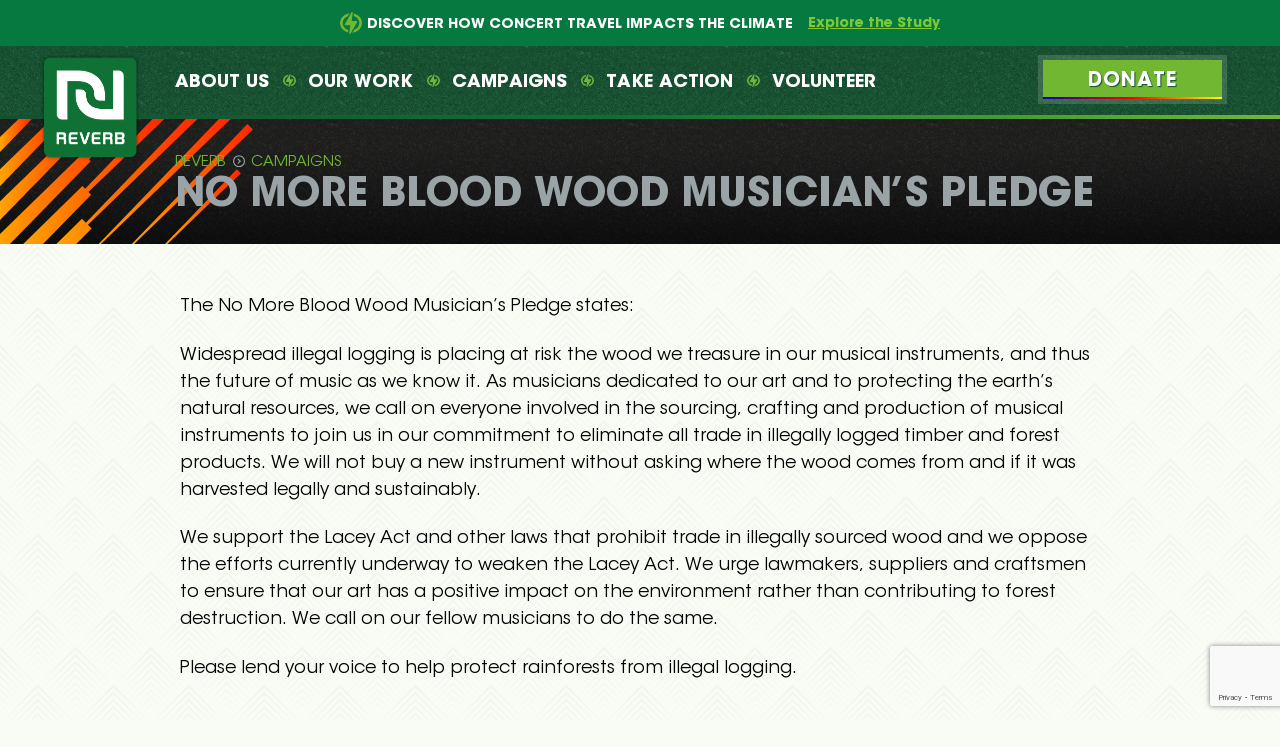

--- FILE ---
content_type: text/html; charset=UTF-8
request_url: https://reverb.org/campaigns/nmbw-musicians-pledge/
body_size: 16035
content:
<!DOCTYPE html>
<!--[if IE 9]><html class="no-js lt-ie9" lang="en"><![endif]-->
<!--[if gt IE 9]><!--> <html class="no-js" lang="en"><!--<![endif]-->
<head>
	<meta charset="utf-8">
	<meta http-equiv="X-UA-Compatible" content="IE=edge,chrome=1">
	<link rel="preconnect" href="https://fonts.googleapis.com">
<link rel="preconnect" href="https://fonts.gstatic.com" crossorigin>
<link href="https://fonts.googleapis.com/css2?family=Anton&display=swap" rel="stylesheet">
<link href="https://fonts.googleapis.com/css2?family=Anton&family=Work+Sans:ital,wght@0,100..900;1,100..900&display=swap" rel="stylesheet">

<title>No More Blood Wood Musician&#039;s Pledge &#8226; REVERB</title>

	<meta name="HandheldFriendly" content="True">
	<meta name="MobileOptimized" content="320">
	<meta name="viewport" content="width=device-width, initial-scale=1.0, maximum-scale=1.0, user-scalable=0">
  <meta name="mobile-web-app-capable" content="yes">
	<meta name="apple-mobile-web-app-capable" content="yes">
	<meta name="apple-mobile-web-app-status-bar-style" content="black-translucent">
	  <link rel="apple-touch-icon" sizes="180x180" href="https://reverb.org/wp-content/themes/wp-rvb-rdsn/apple-touch-icon.png">
  <link rel="icon" type="image/png" sizes="32x32" href="https://reverb.org/wp-content/themes/wp-rvb-rdsn/favicon-32x32.png">
  <link rel="icon" type="image/png" sizes="16x16" href="https://reverb.org/wp-content/themes/wp-rvb-rdsn/favicon-16x16.png">
  <link rel="manifest" href="https://reverb.org/wp-content/themes/wp-rvb-rdsn/images/site.webmanifest">
  <link rel="mask-icon" href="https://reverb.org/wp-content/themes/wp-rvb-rdsn/images/safari-pinned-tab.svg" color="#0f7133">
  <link rel="shortcut icon" href="https://reverb.org/wp-content/themes/wp-rvb-rdsn/favicon.ico">
  <meta name="msapplication-TileColor" content="#0f7133">
  <meta name="theme-color" content="#ffffff">

	<meta name='robots' content='index, follow, max-image-preview:large, max-snippet:-1, max-video-preview:-1' />

<!-- Google Tag Manager for WordPress by gtm4wp.com -->
<script data-cfasync="false" data-pagespeed-no-defer>
	var gtm4wp_datalayer_name = "dataLayer";
	var dataLayer = dataLayer || [];
</script>
<!-- End Google Tag Manager for WordPress by gtm4wp.com -->
	<!-- This site is optimized with the Yoast SEO plugin v24.5 - https://yoast.com/wordpress/plugins/seo/ -->
	<link rel="canonical" href="https://reverb.org/campaigns/nmbw-musicians-pledge/" />
	<meta property="og:locale" content="en_US" />
	<meta property="og:type" content="article" />
	<meta property="og:title" content="No More Blood Wood Musician&#039;s Pledge &#8226; REVERB" />
	<meta property="og:url" content="https://reverb.org/campaigns/nmbw-musicians-pledge/" />
	<meta property="og:site_name" content="REVERB" />
	<meta property="article:publisher" content="https://www.facebook.com/reverb" />
	<meta property="article:modified_time" content="2018-07-12T01:19:41+00:00" />
	<meta name="twitter:card" content="summary_large_image" />
	<meta name="twitter:site" content="@REVERB_org" />
	<meta name="twitter:label1" content="Est. reading time" />
	<meta name="twitter:data1" content="1 minute" />
	<script type="application/ld+json" class="yoast-schema-graph">{"@context":"https://schema.org","@graph":[{"@type":"WebPage","@id":"https://reverb.org/campaigns/nmbw-musicians-pledge/","url":"https://reverb.org/campaigns/nmbw-musicians-pledge/","name":"No More Blood Wood Musician's Pledge &#8226; REVERB","isPartOf":{"@id":"https://reverb.org/#website"},"datePublished":"2018-07-09T19:13:13+00:00","dateModified":"2018-07-12T01:19:41+00:00","breadcrumb":{"@id":"https://reverb.org/campaigns/nmbw-musicians-pledge/#breadcrumb"},"inLanguage":"en-US","potentialAction":[{"@type":"ReadAction","target":["https://reverb.org/campaigns/nmbw-musicians-pledge/"]}]},{"@type":"BreadcrumbList","@id":"https://reverb.org/campaigns/nmbw-musicians-pledge/#breadcrumb","itemListElement":[{"@type":"ListItem","position":1,"name":"Home","item":"https://reverb.org/"},{"@type":"ListItem","position":2,"name":"Campaigns","item":"https://reverb.org/campaigns/"},{"@type":"ListItem","position":3,"name":"No More Blood Wood Musician&#8217;s Pledge"}]},{"@type":"WebSite","@id":"https://reverb.org/#website","url":"https://reverb.org/","name":"REVERB","description":"Music. Environment. Action.","publisher":{"@id":"https://reverb.org/#organization"},"potentialAction":[{"@type":"SearchAction","target":{"@type":"EntryPoint","urlTemplate":"https://reverb.org/?s={search_term_string}"},"query-input":{"@type":"PropertyValueSpecification","valueRequired":true,"valueName":"search_term_string"}}],"inLanguage":"en-US"},{"@type":"Organization","@id":"https://reverb.org/#organization","name":"REVERB","url":"https://reverb.org/","logo":{"@type":"ImageObject","inLanguage":"en-US","@id":"https://reverb.org/#/schema/logo/image/","url":"https://reverb.org/wp-content/uploads/2021/03/logo.png","contentUrl":"https://reverb.org/wp-content/uploads/2021/03/logo.png","width":199,"height":213,"caption":"REVERB"},"image":{"@id":"https://reverb.org/#/schema/logo/image/"},"sameAs":["https://www.facebook.com/reverb","https://x.com/REVERB_org","https://www.instagram.com/REVERB_org/","https://www.youtube.com/channel/UCymmA2z4ncKwYhb-g2K9Emw"]}]}</script>
	<!-- / Yoast SEO plugin. -->


<link rel='dns-prefetch' href='//cdn.jsdelivr.net' />
<link rel="alternate" type="application/rss+xml" title="REVERB &raquo; Feed" href="https://reverb.org/feed/" />

<link rel='stylesheet' id='wp-block-library-css' href='https://reverb.org/wp-includes/css/dist/block-library/style.min.css?ver=6.5.7' type='text/css' media='all' />
<style id='safe-svg-svg-icon-style-inline-css' type='text/css'>
.safe-svg-cover{text-align:center}.safe-svg-cover .safe-svg-inside{display:inline-block;max-width:100%}.safe-svg-cover svg{height:100%;max-height:100%;max-width:100%;width:100%}

</style>
<style id='classic-theme-styles-inline-css' type='text/css'>
/*! This file is auto-generated */
.wp-block-button__link{color:#fff;background-color:#32373c;border-radius:9999px;box-shadow:none;text-decoration:none;padding:calc(.667em + 2px) calc(1.333em + 2px);font-size:1.125em}.wp-block-file__button{background:#32373c;color:#fff;text-decoration:none}
</style>
<style id='global-styles-inline-css' type='text/css'>
body{--wp--preset--color--black: #000000;--wp--preset--color--cyan-bluish-gray: #abb8c3;--wp--preset--color--white: #ffffff;--wp--preset--color--pale-pink: #f78da7;--wp--preset--color--vivid-red: #cf2e2e;--wp--preset--color--luminous-vivid-orange: #ff6900;--wp--preset--color--luminous-vivid-amber: #fcb900;--wp--preset--color--light-green-cyan: #7bdcb5;--wp--preset--color--vivid-green-cyan: #00d084;--wp--preset--color--pale-cyan-blue: #8ed1fc;--wp--preset--color--vivid-cyan-blue: #0693e3;--wp--preset--color--vivid-purple: #9b51e0;--wp--preset--gradient--vivid-cyan-blue-to-vivid-purple: linear-gradient(135deg,rgba(6,147,227,1) 0%,rgb(155,81,224) 100%);--wp--preset--gradient--light-green-cyan-to-vivid-green-cyan: linear-gradient(135deg,rgb(122,220,180) 0%,rgb(0,208,130) 100%);--wp--preset--gradient--luminous-vivid-amber-to-luminous-vivid-orange: linear-gradient(135deg,rgba(252,185,0,1) 0%,rgba(255,105,0,1) 100%);--wp--preset--gradient--luminous-vivid-orange-to-vivid-red: linear-gradient(135deg,rgba(255,105,0,1) 0%,rgb(207,46,46) 100%);--wp--preset--gradient--very-light-gray-to-cyan-bluish-gray: linear-gradient(135deg,rgb(238,238,238) 0%,rgb(169,184,195) 100%);--wp--preset--gradient--cool-to-warm-spectrum: linear-gradient(135deg,rgb(74,234,220) 0%,rgb(151,120,209) 20%,rgb(207,42,186) 40%,rgb(238,44,130) 60%,rgb(251,105,98) 80%,rgb(254,248,76) 100%);--wp--preset--gradient--blush-light-purple: linear-gradient(135deg,rgb(255,206,236) 0%,rgb(152,150,240) 100%);--wp--preset--gradient--blush-bordeaux: linear-gradient(135deg,rgb(254,205,165) 0%,rgb(254,45,45) 50%,rgb(107,0,62) 100%);--wp--preset--gradient--luminous-dusk: linear-gradient(135deg,rgb(255,203,112) 0%,rgb(199,81,192) 50%,rgb(65,88,208) 100%);--wp--preset--gradient--pale-ocean: linear-gradient(135deg,rgb(255,245,203) 0%,rgb(182,227,212) 50%,rgb(51,167,181) 100%);--wp--preset--gradient--electric-grass: linear-gradient(135deg,rgb(202,248,128) 0%,rgb(113,206,126) 100%);--wp--preset--gradient--midnight: linear-gradient(135deg,rgb(2,3,129) 0%,rgb(40,116,252) 100%);--wp--preset--font-size--small: 13px;--wp--preset--font-size--medium: 20px;--wp--preset--font-size--large: 36px;--wp--preset--font-size--x-large: 42px;--wp--preset--spacing--20: 0.44rem;--wp--preset--spacing--30: 0.67rem;--wp--preset--spacing--40: 1rem;--wp--preset--spacing--50: 1.5rem;--wp--preset--spacing--60: 2.25rem;--wp--preset--spacing--70: 3.38rem;--wp--preset--spacing--80: 5.06rem;--wp--preset--shadow--natural: 6px 6px 9px rgba(0, 0, 0, 0.2);--wp--preset--shadow--deep: 12px 12px 50px rgba(0, 0, 0, 0.4);--wp--preset--shadow--sharp: 6px 6px 0px rgba(0, 0, 0, 0.2);--wp--preset--shadow--outlined: 6px 6px 0px -3px rgba(255, 255, 255, 1), 6px 6px rgba(0, 0, 0, 1);--wp--preset--shadow--crisp: 6px 6px 0px rgba(0, 0, 0, 1);}:where(.is-layout-flex){gap: 0.5em;}:where(.is-layout-grid){gap: 0.5em;}body .is-layout-flex{display: flex;}body .is-layout-flex{flex-wrap: wrap;align-items: center;}body .is-layout-flex > *{margin: 0;}body .is-layout-grid{display: grid;}body .is-layout-grid > *{margin: 0;}:where(.wp-block-columns.is-layout-flex){gap: 2em;}:where(.wp-block-columns.is-layout-grid){gap: 2em;}:where(.wp-block-post-template.is-layout-flex){gap: 1.25em;}:where(.wp-block-post-template.is-layout-grid){gap: 1.25em;}.has-black-color{color: var(--wp--preset--color--black) !important;}.has-cyan-bluish-gray-color{color: var(--wp--preset--color--cyan-bluish-gray) !important;}.has-white-color{color: var(--wp--preset--color--white) !important;}.has-pale-pink-color{color: var(--wp--preset--color--pale-pink) !important;}.has-vivid-red-color{color: var(--wp--preset--color--vivid-red) !important;}.has-luminous-vivid-orange-color{color: var(--wp--preset--color--luminous-vivid-orange) !important;}.has-luminous-vivid-amber-color{color: var(--wp--preset--color--luminous-vivid-amber) !important;}.has-light-green-cyan-color{color: var(--wp--preset--color--light-green-cyan) !important;}.has-vivid-green-cyan-color{color: var(--wp--preset--color--vivid-green-cyan) !important;}.has-pale-cyan-blue-color{color: var(--wp--preset--color--pale-cyan-blue) !important;}.has-vivid-cyan-blue-color{color: var(--wp--preset--color--vivid-cyan-blue) !important;}.has-vivid-purple-color{color: var(--wp--preset--color--vivid-purple) !important;}.has-black-background-color{background-color: var(--wp--preset--color--black) !important;}.has-cyan-bluish-gray-background-color{background-color: var(--wp--preset--color--cyan-bluish-gray) !important;}.has-white-background-color{background-color: var(--wp--preset--color--white) !important;}.has-pale-pink-background-color{background-color: var(--wp--preset--color--pale-pink) !important;}.has-vivid-red-background-color{background-color: var(--wp--preset--color--vivid-red) !important;}.has-luminous-vivid-orange-background-color{background-color: var(--wp--preset--color--luminous-vivid-orange) !important;}.has-luminous-vivid-amber-background-color{background-color: var(--wp--preset--color--luminous-vivid-amber) !important;}.has-light-green-cyan-background-color{background-color: var(--wp--preset--color--light-green-cyan) !important;}.has-vivid-green-cyan-background-color{background-color: var(--wp--preset--color--vivid-green-cyan) !important;}.has-pale-cyan-blue-background-color{background-color: var(--wp--preset--color--pale-cyan-blue) !important;}.has-vivid-cyan-blue-background-color{background-color: var(--wp--preset--color--vivid-cyan-blue) !important;}.has-vivid-purple-background-color{background-color: var(--wp--preset--color--vivid-purple) !important;}.has-black-border-color{border-color: var(--wp--preset--color--black) !important;}.has-cyan-bluish-gray-border-color{border-color: var(--wp--preset--color--cyan-bluish-gray) !important;}.has-white-border-color{border-color: var(--wp--preset--color--white) !important;}.has-pale-pink-border-color{border-color: var(--wp--preset--color--pale-pink) !important;}.has-vivid-red-border-color{border-color: var(--wp--preset--color--vivid-red) !important;}.has-luminous-vivid-orange-border-color{border-color: var(--wp--preset--color--luminous-vivid-orange) !important;}.has-luminous-vivid-amber-border-color{border-color: var(--wp--preset--color--luminous-vivid-amber) !important;}.has-light-green-cyan-border-color{border-color: var(--wp--preset--color--light-green-cyan) !important;}.has-vivid-green-cyan-border-color{border-color: var(--wp--preset--color--vivid-green-cyan) !important;}.has-pale-cyan-blue-border-color{border-color: var(--wp--preset--color--pale-cyan-blue) !important;}.has-vivid-cyan-blue-border-color{border-color: var(--wp--preset--color--vivid-cyan-blue) !important;}.has-vivid-purple-border-color{border-color: var(--wp--preset--color--vivid-purple) !important;}.has-vivid-cyan-blue-to-vivid-purple-gradient-background{background: var(--wp--preset--gradient--vivid-cyan-blue-to-vivid-purple) !important;}.has-light-green-cyan-to-vivid-green-cyan-gradient-background{background: var(--wp--preset--gradient--light-green-cyan-to-vivid-green-cyan) !important;}.has-luminous-vivid-amber-to-luminous-vivid-orange-gradient-background{background: var(--wp--preset--gradient--luminous-vivid-amber-to-luminous-vivid-orange) !important;}.has-luminous-vivid-orange-to-vivid-red-gradient-background{background: var(--wp--preset--gradient--luminous-vivid-orange-to-vivid-red) !important;}.has-very-light-gray-to-cyan-bluish-gray-gradient-background{background: var(--wp--preset--gradient--very-light-gray-to-cyan-bluish-gray) !important;}.has-cool-to-warm-spectrum-gradient-background{background: var(--wp--preset--gradient--cool-to-warm-spectrum) !important;}.has-blush-light-purple-gradient-background{background: var(--wp--preset--gradient--blush-light-purple) !important;}.has-blush-bordeaux-gradient-background{background: var(--wp--preset--gradient--blush-bordeaux) !important;}.has-luminous-dusk-gradient-background{background: var(--wp--preset--gradient--luminous-dusk) !important;}.has-pale-ocean-gradient-background{background: var(--wp--preset--gradient--pale-ocean) !important;}.has-electric-grass-gradient-background{background: var(--wp--preset--gradient--electric-grass) !important;}.has-midnight-gradient-background{background: var(--wp--preset--gradient--midnight) !important;}.has-small-font-size{font-size: var(--wp--preset--font-size--small) !important;}.has-medium-font-size{font-size: var(--wp--preset--font-size--medium) !important;}.has-large-font-size{font-size: var(--wp--preset--font-size--large) !important;}.has-x-large-font-size{font-size: var(--wp--preset--font-size--x-large) !important;}
.wp-block-navigation a:where(:not(.wp-element-button)){color: inherit;}
:where(.wp-block-post-template.is-layout-flex){gap: 1.25em;}:where(.wp-block-post-template.is-layout-grid){gap: 1.25em;}
:where(.wp-block-columns.is-layout-flex){gap: 2em;}:where(.wp-block-columns.is-layout-grid){gap: 2em;}
.wp-block-pullquote{font-size: 1.5em;line-height: 1.6;}
</style>
<link rel='stylesheet' id='cf7-submissions-css' href='https://reverb.org/wp-content/plugins/cf7-submissions/assets/css/front.css?ver=0.23' type='text/css' media='all' />
<link rel='stylesheet' id='chained-css-css' href='https://reverb.org/wp-content/plugins/chained-quiz-edited/css/main.css?ver=6.5.7' type='text/css' media='all' />
<link rel='stylesheet' id='contact-form-7-css' href='https://reverb.org/wp-content/plugins/contact-form-7/includes/css/styles.css?ver=5.9.8' type='text/css' media='all' />
<link rel='stylesheet' id='photoswipe-lib-css' href='https://reverb.org/wp-content/plugins/photo-swipe/lib/photoswipe.css?ver=4.1.1.1' type='text/css' media='all' />
<link rel='stylesheet' id='photoswipe-default-skin-css' href='https://reverb.org/wp-content/plugins/photo-swipe/lib/default-skin/default-skin.css?ver=4.1.1.1' type='text/css' media='all' />
<link rel='stylesheet' id='style-css' href='https://reverb.org/wp-content/themes/wp-rvb-rdsn/css/style.min.css?ver=1766167607' type='text/css' media='all' />
<link rel='stylesheet' id='custom-css' href='https://reverb.org/wp-content/themes/wp-rvb-rdsn/custom.css?ver=6.5.7' type='text/css' media='all' />
<script type="text/javascript" src="https://reverb.org/wp-content/themes/wp-rvb-rdsn/js/jquery.min.js?ver=3.1.1" id="jquery-js"></script>
<script type="text/javascript" id="chained-common-js-extra">
/* <![CDATA[ */
var chained_i18n = {"please_answer":"Please answer the question","please_provide_email":"Please provide valid email address"};
/* ]]> */
</script>
<script type="text/javascript" defer='defer' src="https://reverb.org/wp-content/plugins/chained-quiz-edited/js/common.js?ver=0.8.9" id="chained-common-js"></script>
<script type="text/javascript" defer='defer' src="https://reverb.org/wp-content/plugins/photo-swipe/lib/photoswipe.min.js?ver=4.1.1.1" id="photoswipe-lib-js"></script>
<script type="text/javascript" defer='defer' src="https://reverb.org/wp-content/plugins/photo-swipe/lib/photoswipe-ui-default.min.js?ver=4.1.1.1" id="photoswipe-ui-default-js"></script>
<script type="text/javascript" defer='defer' src="https://reverb.org/wp-content/plugins/photo-swipe/js/photoswipe.js?ver=4.1.1.1" id="photoswipe-js"></script>
<link rel="https://api.w.org/" href="https://reverb.org/wp-json/" /><link rel="alternate" type="application/json" href="https://reverb.org/wp-json/wp/v2/pages/1516" /><link rel="alternate" type="application/json+oembed" href="https://reverb.org/wp-json/oembed/1.0/embed?url=https%3A%2F%2Freverb.org%2Fcampaigns%2Fnmbw-musicians-pledge%2F" />
<link rel="alternate" type="text/xml+oembed" href="https://reverb.org/wp-json/oembed/1.0/embed?url=https%3A%2F%2Freverb.org%2Fcampaigns%2Fnmbw-musicians-pledge%2F&#038;format=xml" />
        <script>
            var errorQueue = [];
            let timeout;

            var errorMessage = '';


            function isBot() {
                const bots = ['crawler', 'spider', 'baidu', 'duckduckgo', 'bot', 'googlebot', 'bingbot', 'facebook', 'slurp', 'twitter', 'yahoo'];
                const userAgent = navigator.userAgent.toLowerCase();
                return bots.some(bot => userAgent.includes(bot));
            }

            /*
            window.onerror = function(msg, url, line) {
            // window.addEventListener('error', function(event) {
                console.error("Linha 600");

                var errorMessage = [
                    'Message: ' + msg,
                    'URL: ' + url,
                    'Line: ' + line
                ].join(' - ');
                */


            // Captura erros síncronos e alguns assíncronos
            window.addEventListener('error', function(event) {
                var msg = event.message;
                if (msg === "Script error.") {
                    console.error("Script error detected - maybe problem cross-origin");
                    return;
                }
                errorMessage = [
                    'Message: ' + msg,
                    'URL: ' + event.filename,
                    'Line: ' + event.lineno
                ].join(' - ');
                if (isBot()) {
                    return;
                }
                errorQueue.push(errorMessage);
                handleErrorQueue();
            });

            // Captura rejeições de promessas
            window.addEventListener('unhandledrejection', function(event) {
                errorMessage = 'Promise Rejection: ' + (event.reason || 'Unknown reason');
                if (isBot()) {
                    return;
                }
                errorQueue.push(errorMessage);
                handleErrorQueue();
            });

            // Função auxiliar para gerenciar a fila de erros
            function handleErrorQueue() {
                if (errorQueue.length >= 5) {
                    sendErrorsToServer();
                } else {
                    clearTimeout(timeout);
                    timeout = setTimeout(sendErrorsToServer, 5000);
                }
            }





            function sendErrorsToServer() {
                if (errorQueue.length > 0) {
                    var message;
                    if (errorQueue.length === 1) {
                        // Se houver apenas um erro, mantenha o formato atual
                        message = errorQueue[0];
                    } else {
                        // Se houver múltiplos erros, use quebras de linha para separá-los
                        message = errorQueue.join('\n\n');
                    }
                    var xhr = new XMLHttpRequest();
                    var nonce = '7a32822a3c';
                    var ajaxurl = 'https://reverb.org/wp-admin/admin-ajax.php?action=bill_minozzi_js_error_catched&_wpnonce=7a32822a3c';
                    xhr.open('POST', encodeURI(ajaxurl));
                    xhr.setRequestHeader('Content-Type', 'application/x-www-form-urlencoded');
                    xhr.onload = function() {
                        if (xhr.status === 200) {
                            // console.log('Success:', xhr.responseText);
                        } else {
                            console.log('Error:', xhr.status);
                        }
                    };
                    xhr.onerror = function() {
                        console.error('Request failed');
                    };
                    xhr.send('action=bill_minozzi_js_error_catched&_wpnonce=' + nonce + '&bill_js_error_catched=' + encodeURIComponent(message));
                    errorQueue = []; // Limpa a fila de erros após o envio
                }
            }

            function sendErrorsToServer() {
                if (errorQueue.length > 0) {
                    var message = errorQueue.join(' | ');
                    //console.error(message);
                    var xhr = new XMLHttpRequest();
                    var nonce = '7a32822a3c';
                    var ajaxurl = 'https://reverb.org/wp-admin/admin-ajax.php?action=bill_minozzi_js_error_catched&_wpnonce=7a32822a3c'; // No need to esc_js here
                    xhr.open('POST', encodeURI(ajaxurl));
                    xhr.setRequestHeader('Content-Type', 'application/x-www-form-urlencoded');
                    xhr.onload = function() {
                        if (xhr.status === 200) {
                            //console.log('Success:::', xhr.responseText);
                        } else {
                            console.log('Error:', xhr.status);
                        }
                    };
                    xhr.onerror = function() {
                        console.error('Request failed');
                    };
                    xhr.send('action=bill_minozzi_js_error_catched&_wpnonce=' + nonce + '&bill_js_error_catched=' + encodeURIComponent(message));
                    errorQueue = []; // Clear the error queue after sending
                }
            }

            function sendErrorsToServer() {
                if (errorQueue.length > 0) {
                    var message = errorQueue.join('\n\n'); // Usa duas quebras de linha como separador
                    var xhr = new XMLHttpRequest();
                    var nonce = '7a32822a3c';
                    var ajaxurl = 'https://reverb.org/wp-admin/admin-ajax.php?action=bill_minozzi_js_error_catched&_wpnonce=7a32822a3c';
                    xhr.open('POST', encodeURI(ajaxurl));
                    xhr.setRequestHeader('Content-Type', 'application/x-www-form-urlencoded');
                    xhr.onload = function() {
                        if (xhr.status === 200) {
                            // console.log('Success:', xhr.responseText);
                        } else {
                            console.log('Error:', xhr.status);
                        }
                    };
                    xhr.onerror = function() {
                        console.error('Request failed');
                    };
                    xhr.send('action=bill_minozzi_js_error_catched&_wpnonce=' + nonce + '&bill_js_error_catched=' + encodeURIComponent(message));
                    errorQueue = []; // Limpa a fila de erros após o envio
                }
            }
            window.addEventListener('beforeunload', sendErrorsToServer);
        </script>

<!-- Google Tag Manager for WordPress by gtm4wp.com -->
<!-- GTM Container placement set to footer -->
<script data-cfasync="false" data-pagespeed-no-defer type="text/javascript">
	var dataLayer_content = {"pageTitle":"No More Blood Wood Musician&#039;s Pledge &#8226; REVERB","pagePostType":"page","pagePostType2":"single-page","pagePostAuthor":"Adam Gardner","pagePostDate":"July 9, 2018","pagePostDateYear":2018,"pagePostDateMonth":7,"pagePostDateDay":9,"pagePostDateDayName":"Monday","pagePostDateHour":15,"pagePostDateMinute":13,"pagePostDateIso":"2018-07-09T15:13:13-04:00","pagePostDateUnix":1531149193,"pagePostTerms":{"meta":{"kicker":""}},"postID":1516};
	dataLayer.push( dataLayer_content );
</script>
<script data-cfasync="false" data-pagespeed-no-defer type="text/javascript">
(function(w,d,s,l,i){w[l]=w[l]||[];w[l].push({'gtm.start':
new Date().getTime(),event:'gtm.js'});var f=d.getElementsByTagName(s)[0],
j=d.createElement(s),dl=l!='dataLayer'?'&l='+l:'';j.async=true;j.src=
'//www.googletagmanager.com/gtm.js?id='+i+dl;f.parentNode.insertBefore(j,f);
})(window,document,'script','dataLayer','GTM-M47P7DX');
</script>
<!-- End Google Tag Manager for WordPress by gtm4wp.com -->		<script>
			document.documentElement.className = document.documentElement.className.replace('no-js', 'js');
		</script>
				<style>
			.no-js img.lazyload {
				display: none;
			}

			figure.wp-block-image img.lazyloading {
				min-width: 150px;
			}

						.lazyload, .lazyloading {
				opacity: 0;
			}

			.lazyloaded {
				opacity: 1;
				transition: opacity 400ms;
				transition-delay: 0ms;
			}

					</style>
				<style type="text/css" id="wp-custom-css">
			.page-id-6167 .container {
    width: 100%;
    max-width: 1200px;
    margin: 0 auto;
    padding: 0 15px;
}		</style>
		
  <script>
  !function(){"use strict";function e(e,t,n){e.addEventListener?e.addEventListener(t,n,!1):e.attachEvent&&e.attachEvent("on"+t,n)}function t(e){return window.localStorage&&localStorage.font_css_cache&&localStorage.font_css_cache_file===e}function n(){if(window.localStorage&&window.XMLHttpRequest)if(t(o))c(localStorage.font_css_cache);else{var n=new XMLHttpRequest;n.open("GET",o,!0),e(n,"load",function(){4===n.readyState&&(c(n.responseText),localStorage.font_css_cache=n.responseText,localStorage.font_css_cache_file=o)}),n.send()}else{var a=document.createElement("link");a.href=o,a.rel="stylesheet",a.type="text/css",document.getElementsByTagName("head")[0].appendChild(a),document.cookie="font_css_cache"}}function c(e){var t=document.createElement("style");t.innerHTML=e,document.getElementsByTagName("head")[0].appendChild(t)}var o="https://reverb.org/wp-content/themes/wp-rvb-rdsn/css/fonts.css";window.localStorage&&localStorage.font_css_cache||document.cookie.indexOf("font_css_cache")>-1?n():e(window,"load",n)}();
  </script>

	<!--[if lt IE 9]>
    <script src="<script src='https://reverb.org/wp-content/themes/wp-rvb-rdsn/bower_components/respond/dest/respond.min.js"></script>
  <![endif]-->

    <script>document.createElement( "picture" );</script>

</head>

<body class="page-template-default page page-id-1516 page-child parent-pageid-143">
<!--[if lt IE 7]><p class=chromeframe>Your browser is <em>ancient!</em> <a href="http://browsehappy.com/">Upgrade to a different browser</a> or <a href="http://www.google.com/chromeframe/?redirect=true">install Google Chrome Frame</a> to experience this site.</p><![endif]-->

<div id="container">
	<nav id="access" role="navigation">
		<h3 class="assistive-text">Main menu</h3>
		<div class="skip-link"><a class="assistive-text" href="#content" title="Skip to primary content">Skip to primary content</a></div>
	</nav>

	
	  <div class="alert">
	    <div class="alert__content">
			<div class="alert-info">
				<p class="alert__bullet">
					<svg class="alert__bullet bullet--green-light"><use xlink:href="#bullet"></use></svg>
				</p>
				<p class="alert__text">
					Discover how concert travel impacts the climate				</p>
			</div>
			<div>
				<a class=" alert__link" href="https://reverb.org/concert-travel-study/">Explore the Study</a>
			</div>
	      
	      
	        
	      
	    </div>
	  </div>
	

	<header class="header">
    <div class="header__hed">
  		<h1 class="header__logo">
  			<a class="header__link" href="https://reverb.org/">
  				<span class="assistive-text">REVERB</span>
  			</a>
  		</h1>

  		<nav class="nav"><ul id="menu-top-nav" class="nav__list"><li id="menu-item-271" class="menu-item menu-item-type-post_type menu-item-object-page nav--item"><a href="https://reverb.org/about/" class="nav--link">About Us</a></li>
<li id="menu-item-270" class="menu-item menu-item-type-post_type menu-item-object-page nav--item"><svg class="nav__icon"><use xlink:href="#bullet"></use></svg><a href="https://reverb.org/work/" class="nav--link">Our Work</a></li>
<li id="menu-item-269" class="menu-item menu-item-type-post_type menu-item-object-page current-page-ancestor nav--item"><svg class="nav__icon"><use xlink:href="#bullet"></use></svg><a href="https://reverb.org/campaigns/" class="nav--link">Campaigns</a></li>
<li id="menu-item-267" class="menu-item menu-item-type-post_type menu-item-object-page nav--item"><svg class="nav__icon"><use xlink:href="#bullet"></use></svg><a href="https://reverb.org/take-action/" class="nav--link">Take Action</a></li>
<li id="menu-item-268" class="menu-item menu-item-type-post_type menu-item-object-page nav--item"><svg class="nav__icon"><use xlink:href="#bullet"></use></svg><a href="https://reverb.org/volunteer/" class="nav--link">Volunteer</a></li>
<li id="menu-item-10784" class="button menu-item menu-item-type-custom menu-item-object-custom nav--item"><svg class="nav__icon"><use xlink:href="#bullet"></use></svg><a target="_blank" href="https://reverb.giv.sh/07aa" class="nav--link">Donate</a></li>
</ul></nav>
			<div class="header__menu-link">
				<a class="header__menu-link--open" href="#">
					<svg>
						<use xlink:href="#menu"></use>
					</svg>
					<span class="assistive-text">Open</span>
				</a>
				<a class="header__menu-link--close" href="#">
					<svg>
						<use xlink:href="#close"></use>
					</svg>
					<span class="assistive-text">Close</span>
				</a>
			</div>
    </div>

	</header>

	<article class="entry post-1516 page type-page status-publish hentry" id="content" role="main">

		      <header class="entry__header entry__header--watermark-action">

  
    <div class="entry__content">
			<div class="entry__hed">

        <!-- Breadcrumbs //-->
        <a href="https://reverb.org/">Reverb</a>
                  <a href="https://reverb.org/campaigns/">
            Campaigns          </a>

        
        <h1 class="entry__title">
                    No More Blood Wood Musician&#8217;s Pledge        </h1>
      </div>
      
    </div>
	</header>

		
					<div class="entry__body">
				<p>The No More Blood Wood Musician’s Pledge states:</p>
<p>Widespread illegal logging is placing at risk the wood we treasure in our musical instruments, and thus the future of music as we know it. As musicians dedicated to our art and to protecting the earth’s natural resources, we call on everyone involved in the sourcing, crafting and production of musical instruments to join us in our commitment to eliminate all trade in illegally logged timber and forest products. We will not buy a new instrument without asking where the wood comes from and if it was harvested legally and sustainably.</p>
<p>We support the Lacey Act and other laws that prohibit trade in illegally sourced wood and we oppose the efforts currently underway to weaken the Lacey Act. We urge lawmakers, suppliers and craftsmen to ensure that our art has a positive impact on the environment rather than contributing to forest destruction. We call on our fellow musicians to do the same.</p>
<p>Please lend your voice to help protect rainforests from illegal logging.</p>
			</div>

					</section>

		<section class="pre-footer">
			
					</section>

		<!-- Kicker -->
		
	</article>


<footer class="foot">

  <div class="foot__content">
  
    <div class="foot__brand">
              <p class="foot__brand__logo">
          <a class="foot__brand__logo-link" href="https://reverb.org/">REVERB</a>
        </p>
        <p class="foot__brand--bold">
        386 Fore Street, Suite 202<br>
        Portland, 
        ME        04101<br>
        <span class="foot__brand--small">207-221-6553</span>
            
      <nav class="social-nav"><ul id="menu-social-menu" class="social-nav__list"><li id="menu-item-272" class="social-nav__facebook menu-item menu-item-type-custom menu-item-object-custom social-nav--item"><a target="_blank" href="https://www.facebook.com/reverb" class="social-nav--link">Facebook</a></li>
<li id="menu-item-274" class="social-nav__instagram menu-item menu-item-type-custom menu-item-object-custom social-nav--item"><a target="_blank" href="https://www.instagram.com/REVERB_org/" class="social-nav--link">Instagram</a></li>
<li id="menu-item-275" class="social-nav__youtube menu-item menu-item-type-custom menu-item-object-custom social-nav--item"><a target="_blank" href="https://www.youtube.com/channel/UCymmA2z4ncKwYhb-g2K9Emw" class="social-nav--link">YouTube</a></li>
</ul></nav>      
      <nav class="footer2-nav"><ul id="menu-footer-secondary-nav" class="footer2-nav__list"><li id="menu-item-276" class="menu-item menu-item-type-post_type menu-item-object-page footer2-nav--item"><a href="https://reverb.org/privacy-policy/" class="footer2-nav--link">Privacy Policy</a></li>
<li id="menu-item-422" class="menu-item menu-item-type-post_type menu-item-object-page footer2-nav--item"><a href="https://reverb.org/contact/" class="footer2-nav--link">Contact Us</a></li>
<li id="menu-item-8664" class="menu-item menu-item-type-post_type menu-item-object-page footer2-nav--item"><a href="https://reverb.org/fundraisingdisclosure/" class="footer2-nav--link">Fundraising Disclosure</a></li>
</ul></nav>    </div>
    <div class="foot__nav">
      <nav class="secondary-nav"><ul id="menu-footer-nav" class="secondary-nav__list"><li id="menu-item-282" class="menu-item menu-item-type-post_type menu-item-object-page secondary-nav--item"><a href="https://reverb.org/about/" class="secondary-nav--link">About Us</a></li>
<li id="menu-item-281" class="menu-item menu-item-type-post_type menu-item-object-page secondary-nav--item"><svg class="nav__icon"><use xlink:href="#bullet"></use></svg><a href="https://reverb.org/work/" class="secondary-nav--link">Our Work</a></li>
<li id="menu-item-290" class="menu-item menu-item-type-post_type menu-item-object-page secondary-nav--item"><svg class="nav__icon"><use xlink:href="#bullet"></use></svg><a href="https://reverb.org/work-with-us/" class="secondary-nav--link">Work With Us</a></li>
<li id="menu-item-280" class="menu-item menu-item-type-post_type menu-item-object-page current-page-ancestor secondary-nav--item"><svg class="nav__icon"><use xlink:href="#bullet"></use></svg><a href="https://reverb.org/campaigns/" class="secondary-nav--link">Campaigns</a></li>
<li id="menu-item-278" class="menu-item menu-item-type-post_type menu-item-object-page secondary-nav--item"><svg class="nav__icon"><use xlink:href="#bullet"></use></svg><a href="https://reverb.org/take-action/" class="secondary-nav--link">Take Action</a></li>
<li id="menu-item-279" class="menu-item menu-item-type-post_type menu-item-object-page secondary-nav--item"><svg class="nav__icon"><use xlink:href="#bullet"></use></svg><a href="https://reverb.org/volunteer/" class="secondary-nav--link">Volunteer</a></li>
</ul></nav>
      <div class="foot__form foot__form--big">
        <!-- 
<link href="//cdn-images.mailchimp.com/embedcode/classic-10_7.css" rel="stylesheet" type="text/css">
<style type="text/css">
  #mc_embed_signup .mc-field-group { background-color: hsla(0,0%,100%,.1); padding: 4px;min-height:auto;}
  #mc_embed_signup{margin: 20px 0 30px 4px;}
  #mc_embed_signup_scroll{display:flex;justify-content: flex-start;}
  #mce-responses{order:3;}
  #mc-embedded-subscribe-form{padding-left:0!important;}
  #mc_embed_signup .mc-field-group {width:auto;}
  #mc_embed_signup .mc-field-group input {width:217px;text-indent: 5%;}
  #mc_embed_signup input{font-family: ITC Avant Garde Standard;font-weight: 500;font-style: normal;font-size: .875rem;padding: .625rem .5rem .5rem;margin-top: -1px;border: 1px solid #0f7133!important;width: 217px;border-radius:0;}
  #mc_embed_signup .button{background-color: #72b731;border: 0;color: #fff;font-family: ITC Avant Garde Standard;font-weight: 800;font-style: normal;font-size: 14px;line-height: 1rem;text-transform: uppercase;letter-spacing: .0625rem;text-shadow: 1px 1px 1px #15502e;padding: 1px;width: 79px;border-radius:0;margin: 0;padding: 10px 0;height: 36px;margin-top: -1px;}
  #mc_embed_signup .button:hover{background-color: #72b731;}
  #mc_embed_signup .mc-button-after{position: absolute;background: linear-gradient(90deg,#0900b2 0,red 50%,#fffb00);height: 2px;bottom: 3px;width: calc(100% - 4px);display: block;background: -webkit-gradient(left top,right top,color-stop(0,#0900b2),color-stop(50%,red),color-stop(100%,#fffb00));}
  #mc_embed_signup .mc-button { background-color: hsla(0,0%,100%,.1); padding: 4px 4px 4px 0;}
  #mc_embed_signup div#mce-responses { position: absolute; top: 20px;left: -30px;}
  .foot__nav {
    display:block !important;
  }
  @media screen and (max-width: 767px) {
    .foot__form{
      order:2;
    }
    .foot__copyright--small {
      margin-top:0;
    }
    .secondary-nav {
      display:none;
    }
    .foot__copyright--desktop {
      margin-top:0;
    }
  }
  @media screen and (min-width: 707px) and (max-width: 1199px) {
    .foot__form{order:1;}
    #mc_embed_signup_scroll {justify-content: center;}
  }
  @media screen and (max-width: 1199px) {
    .foot__content {
      justify-content: center;
    }
  }

</style>

  <div id="mc_embed_signup">
    <form action="https://reverb.us18.list-manage.com/subscribe/post?u=b5d5d33b1eb226b4f7d683559&amp;id=316ea74f4e" method="post" id="mc-embedded-subscribe-form" name="mc-embedded-subscribe-form" class="validate" target="_blank" novalidate>
      <div id="mc_embed_signup_scroll">
        <div class="mc-field-group">
          <input type="email" value="" name="EMAIL" class="required email" id="mce-EMAIL" placeholder="Subscribe with your Email">
        </div>
        <div id="mce-responses" class="clear">
          <div class="response" id="mce-error-response" style="display:none"></div>
          <div class="response" id="mce-success-response" style="display:none"></div>
        </div>    
        <div style="position: absolute; left: -5000px;" aria-hidden="true"><input type="text" name="b_b5d5d33b1eb226b4f7d683559_316ea74f4e" tabindex="-1" value=""></div>
        <div class="clear">
          <div class="mc-button" style="position:relative;">
            <input type="submit" value="SIGN UP" name="subscribe" id="mc-embedded-subscribe" class="button">
            <div class="mc-button-after"></div>
          </div>
        </div>
      </div>
    </form>
  </div>
  
<script type='text/javascript' src='//s3.amazonaws.com/downloads.mailchimp.com/js/mc-validate.js'></script><script type='text/javascript'>(function($) {window.fnames = new Array(); window.ftypes = new Array();fnames[0]='EMAIL';ftypes[0]='email';fnames[1]='FNAME';ftypes[1]='text';fnames[2]='LNAME';ftypes[2]='text';fnames[3]='ADDRESS';ftypes[3]='address';fnames[4]='PHONE';ftypes[4]='phone';fnames[5]='BIRTHDAY';ftypes[5]='birthday';fnames[10]='MMERGE10';ftypes[10]='text';}(jQuery));var $mcj = jQuery.noConflict(true);</script> -->

<link href="//cdn-images.mailchimp.com/embedcode/classic-061523.css" rel="stylesheet" type="text/css">
<style type="text/css">
  #mc_embed_signup .mc-field-group { background-color: hsla(0,0%,100%,.1); padding: 4px;min-height:auto;}
  #mc_embed_signup{margin: 20px 0 40px 4px;}
  #mc_embed_signup_scroll{display:flex;justify-content: flex-start;}
  #mce-responses{order:3;}
  #mc-embedded-subscribe-form{padding-left:0!important;}
  #mc_embed_signup .mc-field-group {width:auto;}
  #mc_embed_signup .mc-field-group input {width:217px;text-indent: 5%;}
  #mc_embed_signup input{font-family: ITC Avant Garde Standard;font-weight: 500;font-style: normal;font-size: .875rem;padding: .625rem .5rem .5rem;margin-top: -1px;border: 1px solid #0f7133!important;width: 217px;border-radius:0;}
  #mc_embed_signup .button{background-color: #72b731;border: 0;color: #fff;font-family: ITC Avant Garde Standard;font-weight: 800;font-style: normal;font-size: 14px;line-height: 1rem;text-transform: uppercase;letter-spacing: .0625rem;text-shadow: 1px 1px 1px #15502e;padding: 1px;width: 79px;border-radius:0;margin: 0;padding: 10px 0;height: 36px;margin-top: -1px;}
  #mc_embed_signup .button:hover{background-color: #72b731;}
  #mc_embed_signup .mc-button-after{position: absolute;background: linear-gradient(90deg,#0900b2 0,red 50%,#fffb00);height: 2px;bottom: 3px;width: calc(100% - 4px);display: block;background: -webkit-gradient(left top,right top,color-stop(0,#0900b2),color-stop(50%,red),color-stop(100%,#fffb00));}
  #mc_embed_signup .mc-button { background-color: hsla(0,0%,100%,.1); padding: 4px 4px 4px 0;}
  #mc_embed_signup div#mce-responses { position: absolute; top: 20px;left: -30px;}
  .foot__nav {
    display:block !important;
  }
  @media screen and (max-width: 767px) {
    .foot__form{
      order:2;
    }
    .foot__copyright--small {
      margin-top:0;
    }
    .secondary-nav {
      display:none;
    }
    .foot__copyright--desktop {
      margin-top:0;
    }
  }
  @media screen and (min-width: 707px) and (max-width: 1199px) {
    .foot__form{order:1;}
    #mc_embed_signup_scroll {justify-content: center;}
  }
  @media screen and (max-width: 1199px) {
    .foot__content {
      justify-content: center;
    }
  }

</style>

  <div id="mc_embed_signup">
    <form action="https://reverb.us18.list-manage.com/subscribe/post?u=b5d5d33b1eb226b4f7d683559&amp;id=316ea74f4e&amp;f_id=00c036e1f0" method="post" id="mc-embedded-subscribe-form" name="mc-embedded-subscribe-form" class="validate" target="_blank" novalidate>
      <div id="mc_embed_signup_scroll">
        <div class="mc-field-group">
          <input type="email" value="" name="EMAIL" class="required email" id="mce-EMAIL" placeholder="Subscribe with your Email">
        </div>
        <div id="mce-responses" class="clear">
          <div class="response" id="mce-error-response" style="display:none"></div>
          <div class="response" id="mce-success-response" style="display:none"></div>
        </div>    
        <div style="position: absolute; left: -5000px;" aria-hidden="true">
          <input type="text" name="b_b5d5d33b1eb226b4f7d683559_316ea74f4e" tabindex="-1" value="">
        </div>
        <div class="clear">
          <div class="mc-button" style="position:relative;">
            <input type="submit" value="SIGN UP" name="subscribe" id="mc-embedded-subscribe" class="button">
            <div class="mc-button-after"></div>
          </div>
        </div>
      </div>
    </form>
  </div>
  
<script type='text/javascript' src='//s3.amazonaws.com/downloads.mailchimp.com/js/mc-validate.js'></script><script type='text/javascript'>(function($) {window.fnames = new Array(); window.ftypes = new Array();fnames[0]='EMAIL';ftypes[0]='email';fnames[1]='FNAME';ftypes[1]='text';fnames[7]='POSTALCODE';ftypes[7]='text';fnames[2]='LNAME';ftypes[2]='text';fnames[3]='ADDRESS';ftypes[3]='address';fnames[4]='PHONE';ftypes[4]='phone';fnames[6]='MMERGE6';ftypes[6]='zip';}(jQuery));var $mcj = jQuery.noConflict(true);</script>

<script>
  document.addEventListener('DOMContentLoaded', function () {
    const form = document.querySelector('form#mc-embedded-subscribe-form');
    const successMessage = document.querySelector('#mce-success-response'); 

    form.addEventListener('submit', function (event) {
      setTimeout(function () {
        if (successMessage && successMessage.style.display === 'block') {
          successMessage.innerHTML = `<p style="font-size: 13px padding">Thank you for subscribing! We've added you to our list.</p>`;
        }
      }, 1000);
    });
  });
</script>        
      </div>
            <div class="flex-center footer-partner-logos" >
                  <a href="https://www.onepercentfortheplanet.org/" target="_blank">          <img data-src="https://reverb.org/wp-content/uploads/2024/10/1ftp_Primary_Horizontal_FullColor-2-1.png.webp"  src="[data-uri]" class="lazyload" style="--smush-placeholder-width: 117px; --smush-placeholder-aspect-ratio: 117/50;">

           </a>         
        
      </div>
      
      <p class="foot__copyright foot__copyright--desktop">&copy; 2026 REVERB is a 501(c)(3) nonprofit organization.</p>      
    </div>
    <p class="foot__copyright foot__copyright--small">&copy; 2026 REVERB is a 501(c)(3) nonprofit organization.</p>   
  </div>
  
</footer>

</div>

<script defer>
  $(document).ready(function(){
    $('.slider').slick({
      slidesToShow: 5,
      slidesToScroll: 5,
      arrows: true,
      responsive: [
        {
          breakpoint: 1500,
          settings: {
            slidesToShow: 4,
            slidesToScroll: 4
          }
        },
        {
          breakpoint: 1200,
          settings: {
            slidesToShow: 3,
            slidesToScroll: 3
          }
        },
        {
          breakpoint: 768,
          settings: {
            slidesToShow: 2,
            slidesToScroll: 2            
          }
        },
        {
          breakpoint: 600,
          settings: {
            slidesToShow: 1,
            slidesToScroll: 1
          }
        }
      ]
    });
  });
</script>


		<div id="cf7-submissions-modal" style="display: none">
			<img id="cf7-submissions-modal-loader" data-src="https://reverb.org/wp-content/plugins/cf7-submissions/assets/img/loader.gif" src="[data-uri]" class="lazyload" />
		</div>
<!-- GTM Container placement set to footer -->
<!-- Google Tag Manager (noscript) -->
				<noscript><iframe src="https://www.googletagmanager.com/ns.html?id=GTM-M47P7DX" height="0" width="0" style="display:none;visibility:hidden" aria-hidden="true"></iframe></noscript>
<!-- End Google Tag Manager (noscript) --><div class="pswp" tabindex="-1" role="dialog" aria-hidden="true">
    <div class="pswp__bg"></div>
    <div class="pswp__scroll-wrap">
        <div class="pswp__container">
            <div class="pswp__item"></div>
            <div class="pswp__item"></div>
            <div class="pswp__item"></div>
        </div>
        <div class="pswp__ui pswp__ui--hidden">
            <div class="pswp__top-bar">
                <div class="pswp__counter"></div>
                <button class="pswp__button pswp__button--close" title="Close (Esc)"></button>
                <button class="pswp__button pswp__button--fs" title="Toggle fullscreen"></button>
                <button class="pswp__button pswp__button--zoom" title="Zoom in/out"></button>
                <div class="pswp__preloader">
                    <div class="pswp__preloader__icn">
                      <div class="pswp__preloader__cut">
                        <div class="pswp__preloader__donut"></div>
                      </div>
                    </div>
                </div>
            </div>
            <button class="pswp__button pswp__button--arrow--left" title="Previous (arrow left)">
            </button>
            <button class="pswp__button pswp__button--arrow--right" title="Next (arrow right)">
            </button>
            <div class="pswp__caption">
                <div class="pswp__caption__center"></div>
            </div>
        </div>
    </div>
</div><script type="text/javascript" id="cf7-submissions-js-extra">
/* <![CDATA[ */
var CF7S = {"ajaxurl":"https:\/\/reverb.org\/wp-admin\/admin-ajax.php","cf7sub_nonce":"22f50c6d5a"};
/* ]]> */
</script>
<script type="text/javascript" defer='defer' src="https://reverb.org/wp-content/plugins/cf7-submissions/assets/js/front.js?ver=0.23" id="cf7-submissions-js"></script>
<script type="text/javascript" src="https://reverb.org/wp-includes/js/dist/vendor/wp-polyfill-inert.min.js?ver=3.1.2" id="wp-polyfill-inert-js"></script>
<script type="text/javascript" src="https://reverb.org/wp-includes/js/dist/vendor/regenerator-runtime.min.js?ver=0.14.0" id="regenerator-runtime-js"></script>
<script type="text/javascript" src="https://reverb.org/wp-includes/js/dist/vendor/wp-polyfill.min.js?ver=3.15.0" id="wp-polyfill-js"></script>
<script type="text/javascript" src="https://reverb.org/wp-includes/js/dist/hooks.min.js?ver=2810c76e705dd1a53b18" id="wp-hooks-js"></script>
<script type="text/javascript" src="https://reverb.org/wp-includes/js/dist/i18n.min.js?ver=5e580eb46a90c2b997e6" id="wp-i18n-js"></script>
<script type="text/javascript" id="wp-i18n-js-after">
/* <![CDATA[ */
wp.i18n.setLocaleData( { 'text direction\u0004ltr': [ 'ltr' ] } );
/* ]]> */
</script>
<script type="text/javascript" src="https://reverb.org/wp-content/plugins/contact-form-7/includes/swv/js/index.js?ver=5.9.8" id="swv-js"></script>
<script type="text/javascript" id="contact-form-7-js-extra">
/* <![CDATA[ */
var wpcf7 = {"api":{"root":"https:\/\/reverb.org\/wp-json\/","namespace":"contact-form-7\/v1"},"cached":"1"};
/* ]]> */
</script>
<script type="text/javascript" src="https://reverb.org/wp-content/plugins/contact-form-7/includes/js/index.js?ver=5.9.8" id="contact-form-7-js"></script>
<script type="text/javascript" defer='defer' src="https://reverb.org/wp-content/plugins/duracelltomi-google-tag-manager/dist/js/gtm4wp-form-move-tracker.js?ver=1.22.3" id="gtm4wp-form-move-tracker-js"></script>
<script type="text/javascript" defer='defer' src="https://cdn.jsdelivr.net/npm/gsap@3.12.5/dist/gsap.min.js?ver=3.12.5" id="gsap-js"></script>
<script type="text/javascript" defer='defer' src="https://cdn.jsdelivr.net/npm/gsap@3.12.5/dist/ScrollTrigger.min.js?ver=3.12.5" id="gsap-scrolltrigger-js"></script>
<script type='text/javascript' defer='defer' src='https://reverb.org/wp-content/themes/wp-rvb-rdsn/js/main.min.js?ver=1766167571' async='async'></script>
<script type="text/javascript" defer='defer' src="https://reverb.org/wp-content/themes/wp-rvb-rdsn/js/bundle.min.js?ver=1766167574" id="bundle-js"></script>
<script type="text/javascript" defer='defer' src="https://www.google.com/recaptcha/api.js?render=6LcIU1okAAAAAO7paK7RA4OnHzikOnMd1GNpeU6j&amp;ver=3.0" id="google-recaptcha-js"></script>
<script type="text/javascript" id="wpcf7-recaptcha-js-extra">
/* <![CDATA[ */
var wpcf7_recaptcha = {"sitekey":"6LcIU1okAAAAAO7paK7RA4OnHzikOnMd1GNpeU6j","actions":{"homepage":"homepage","contactform":"contactform"}};
/* ]]> */
</script>
<script type="text/javascript" src="https://reverb.org/wp-content/plugins/contact-form-7/modules/recaptcha/index.js?ver=5.9.8" id="wpcf7-recaptcha-js"></script>
<script type="text/javascript" src="https://reverb.org/wp-content/plugins/wp-smushit/app/assets/js/smush-lazy-load.min.js?ver=3.17.0" id="smush-lazy-load-js"></script>
<div class="sprite">
  <svg>
    <defs>

      <symbol id="arrow" viewBox="0 0 25.6 25.6"><title>arrow</title><path  d="M11.61,7.52h0A1.2,1.2,0,1,0,10,9.28h0l3.83,3.51L10,16.32h0a1.19,1.19,0,0,0-.39.88,1.2,1.2,0,0,0,2,.88h0l4.8-4.41a1.17,1.17,0,0,0,.39-.88,1.2,1.2,0,0,0-.39-.89ZM12.8,0A12.8,12.8,0,1,0,25.6,12.8,12.8,12.8,0,0,0,12.8,0Zm0,23.2A10.4,10.4,0,1,1,23.2,12.8,10.41,10.41,0,0,1,12.8,23.2Zm0,0" /></symbol>

      <symbol id="bullet" viewBox="0 0 239.29 240.12"><path d="M28.8 120.1c0-33.88 23.59-62.94 56.93-74.91l17-30.38C44.75 22.13 0 66.55 0 120.1c0 48.72 37 89.9 87.4 102.43l3.27-25.88c-35.93-10.78-61.87-41-61.87-76.55zm0 0M239.29 120.1c0-48.7-37-89.87-87.37-102.42l-3.34 25.86c35.94 10.77 61.91 41 61.91 76.56 0 33.68-23.32 62.6-56.35 74.71l-17.49 30.57C194.6 218 239.29 173.61 239.29 120.1zm0 0" /><path d="M188.12 107.21a5.45 5.45 0 0 0-.28-6c-1.31-1.9-3.63-2.66-6.14-2.66H127l11.76-91.11a6.78 6.78 0 0 0-5.11-7.17 8.25 8.25 0 0 0-2.08-.27 7.31 7.31 0 0 0-6.41 3.55l-74 132.22a6.3 6.3 0 0 0 .33 6.51 7.78 7.78 0 0 0 6.12 3.42h54l-11.07 87.64c-.39 3.07 1.75 5.66 5.09 6.54a7.66 7.66 0 0 0 2.07.24 7.39 7.39 0 0 0 6.42-3.51zm0 0"/></symbol>

      <symbol id="close" viewBox="0 0 34.2 32.99"><title>Close</title><path  d="M19.94,10.88l7.45-7.44A2,2,0,1,0,24.56.61L17.11,8.05,9.71.65A2,2,0,0,0,6.88,3.48l7.4,7.4-7.4,7.4a2,2,0,0,0,2.83,2.83l7.4-7.4,7.45,7.45a2,2,0,0,0,2.83-2.83Z"/><path  d="M8.08,30.72a3.68,3.68,0,0,1-3.4,2.12,3.83,3.83,0,1,1,0-7.65,3.76,3.76,0,0,1,3.41,2.16H7.19a3,3,0,0,0-2.52-1.43,3.1,3.1,0,0,0,0,6.19,3,3,0,0,0,2.52-1.39Z"/><path d="M9.78,25.32h.83V32h2.82v.73H9.78Z"/><path  d="M13.93,29a3.86,3.86,0,1,1,3.86,3.8A3.78,3.78,0,0,1,13.93,29Zm.83,0a3,3,0,1,0,3-3.1,3,3,0,0,0-3,3.1Z"/><path  d="M23.86,30.66a1.48,1.48,0,0,0,1.48,1.48,1.45,1.45,0,0,0,1.48-1.4c0-1-.89-1.27-1.75-1.55-.6-.18-1.89-.56-1.89-2a2,2,0,0,1,2.2-2,2,2,0,0,1,2.1,1.91h-.82a1.33,1.33,0,0,0-2.66.06c0,.9.72,1.12,1.84,1.5.7.27,1.8.66,1.8,2a2.16,2.16,0,0,1-2.29,2.17A2.18,2.18,0,0,1,23,30.66Z"/><path  d="M29.35,25.32h4.1v.73H30.17v2.57h3.26v.73H30.17V32h3.28v.73h-4.1Z"/></symbol>

      <symbol id="menu" viewBox="0 0 34.2 32.99"><title>Menu</title><path  d="M29.32,18h-25a2,2,0,0,0,0,4h25a2,2,0,0,0,0-4Zm0-9h-25a2,2,0,0,0,0,4h25a2,2,0,0,0,0-4Zm-25-5h25a2,2,0,0,0,0-4h-25a2,2,0,0,0,0,4Z"/><path  d="M2.42,32.85V25.46H3.58l2.73,6.21L9,25.46H10.2v7.39H9.42l0-6.57L6.57,32.85H6L3.17,26.28l0,6.57Z"/><path  d="M12.29,25.46h4.09v.73H13.11v2.57h3.25v.73H13.11v2.64h3.27v.72H12.29Z" /><path  d="M23.47,31.63V25.46h.8v7.39h-.8l-4.38-6.22,0,6.22h-.8V25.46h.84Z" /><path  d="M27.16,25.46v4.69a2.28,2.28,0,0,0,.34,1.48,1.58,1.58,0,0,0,1.29.62,1.56,1.56,0,0,0,1.27-.6,2.26,2.26,0,0,0,.35-1.5V25.46h.82v4.69a2.57,2.57,0,0,1-.84,2.27,2.59,2.59,0,0,1-3.22,0,2.61,2.61,0,0,1-.84-2.27V25.46Z" /></symbol>

      <symbol id="geo-music" viewBox="0 0 271.55 312.49"><title>Music</title><polygon  points="247.71 248.56 247.16 248.01 271.52 224.17 247.71 248.56"/><polygon points="189.07 283.43 187.06 281.42 271.52 198.94 189.07 283.43"/><polygon points="271.55 173.74 136.07 312.49 132.78 309.2 271.55 173.74"/><polygon points="120.13 303.54 116.5 299.91 271.52 148.49 120.13 303.54"/><path  d="M269.66,125.2,104,294.85,100,290.78S270.89,124,269.66,125.2Z"/><polygon points="271.55 98.06 87.9 286.13 83.45 281.68 271.52 98.03 271.55 98.06"/><polygon  points="73.24 275.92 68.44 271.12 268.18 76.06 73.24 275.92"/><polygon points="252.13 67.49 57.12 267.22 51.91 262.01 251.64 67 252.13 67.49"/><polygon  points="236.01 58.79 40.98 258.51 35.4 252.92 235.11 57.89 236.01 58.79"/><polygon points="221.35 48.58 24.87 249.8 18.87 243.81 220.1 47.32 221.35 48.58"/><polygon points="205.23 39.87 8.69 241.16 2.29 234.75 203.57 38.22 205.23 39.87"/><polygon points="189.1 31.16 6.49 218.22 0 211.73 187.06 29.12 189.1 31.16"/><polygon points="172.98 22.46 6.49 193 0 186.51 170.54 20.01 172.98 22.46"/><polygon points="156.85 13.74 6.49 167.77 0 161.28 154.03 10.91 156.85 13.74"/><polygon points="142.54 3.17 6.49 142.54 0 136.05 139.37 0 142.54 3.17"/><polygon  points="93.79 27.86 6.49 117.31 0 110.83 89.46 23.52 93.79 27.86"/><polygon  points="32.22 65.72 6.49 92.09 0 85.6 26.37 59.87 32.22 65.72"/></symbol>

      <symbol id="geo-environment" viewBox="0 0 312.89 244.23"><title>Environment</title><polygon points="167.48 0 156.45 10.62 145.41 0 144.88 0.54 156.45 12.58 168.02 0.54 167.48 0 167.48 0"/><polygon points="180.27 7.46 156.45 30.36 132.63 7.46 131.79 8.3 156.45 33.93 181.1 8.3 180.27 7.46 180.27 7.46"/><polygon points="193.81 14.16 156.45 50.19 119.08 14.16 117.95 15.29 156.45 55.22 194.95 15.29 193.81 14.16 193.81 14.16"/><polygon points="206.6 21.62 156.45 70.06 106.29 21.62 104.86 23.05 156.45 76.46 208.03 23.05 206.6 21.62 206.6 21.62"/><polygon points="219.4 29.1 156.45 89.99 93.49 29.1 91.79 30.8 156.45 97.64 221.1 30.8 219.4 29.1 219.4 29.1"/><polygon points="232.19 36.56 156.45 109.93 80.7 36.56 78.7 38.55 156.45 118.8 234.19 38.55 232.19 36.56 232.19 36.56"/><polygon points="244.98 44.02 156.45 129.94 67.92 44.02 65.62 46.31 156.45 139.88 247.27 46.31 244.98 44.02 244.98 44.02"/><polygon points="257.79 51.51 156.45 149.98 55.1 51.51 52.56 54.04 156.45 160.92 260.33 54.04 257.79 51.51 257.79 51.51"/><polygon points="270.58 58.97 156.45 170.12 42.31 58.97 39.48 61.8 156.45 181.86 273.42 61.8 270.58 58.97 270.58 58.97"/><polygon points="284.17 65.71 156.45 190.32 28.72 65.71 25.68 68.75 156.45 202.75 287.22 68.75 284.17 65.71 284.17 65.71"/><polygon points="296.99 73.2 156.45 210.61 15.9 73.2 12.62 76.48 156.45 223.53 300.27 76.48 296.99 73.2 296.99 73.2"/><polygon points="309.34 81.13 156.45 230.93 3.55 81.13 0 84.68 156.45 244.23 312.89 84.68 309.34 81.13 309.34 81.13"/></symbol>

      <symbol id="geo-action" viewBox="0 0 370.96 372.2"><title>Action</title><polygon points="352.04 254.9 356.49 259.34 257.01 354.99 352.04 254.9"/><polygon points="205.31 369.13 363.81 204.47 370.01 210.68 205.36 369.18 205.31 369.13"/><path  d="M363.42,166.63,185.1,351.77l-5.32-5.32-14.32,14.22L177,372.2l14.21-14.32-5.36-5.37C186,352.31,371,174.17,371,174.17Z"/><path  d="M359.23,132.93,184.36,314.13l-4.24-4.24-45,44.27,11.47,11.47,44.27-45-4.29-4.29L367.76,141.46Z"/><path  d="M348.24,106.3,183.63,276.51l-3.07-3.07-74.34,72.84,11.37,11.37,72.84-74.34-3.14-3.14,170.2-164.62Z"/><path  d="M334.72,82.26S185.07,236.69,182.93,238.91l-1.83-1.83L82.62,333.19l11.16,11.16,96.11-98.48L188,244c1.9-1.83,156.64-151.8,156.64-151.8Z"/><path  d="M318.64,60.93,182.29,201.38l-.65-.65L61.69,317.53l10.85,10.85,116.8-119.95-.7-.7L329.08,71.36Z"/><path  d="M300,42.27,181.69,163.82l.65.65C179.44,167.27,42,300.66,42,300.66l10.49,10.49S186,173.79,188.78,170.91l.51.5L310.84,53.12Z"/><path  d="M278.75,26.3,181.13,126.35l2,2c-4,3.7-156.69,151.46-156.69,151.46l10,10s148-152.46,151.82-156.33l1.6,1.61L289.91,37.46Z"/><path d="M254.94,13,180.61,88.94l3,3-170,164.5,9.3,9.3,164.49-170,3,3,75.93-74.34Z"/><path  d="M226,5,180.17,51.6l4.22,4.22L6.06,227.9l8.53,8.53S186.44,58.33,186.66,58.09l4.16,4.16,46.6-45.78Z"/><path  d="M205.52,11.52,194,0,179.81,14.35l5.34,5.34L0,198l7.6,7.59S185.65,20.75,185.93,20.47l5.25,5.25Z"/><polygon  points="0.65 161.75 165.35 3.3 165.4 3.35 6.95 168.05 0.65 161.75"/><polygon points="13.38 113.93 118.76 13.61 17.88 118.42 13.38 113.93"/></symbol>

      <symbol id="facebook" viewBox="0 0 32 32"><title>Facebook</title><circle cx="15.94" cy="15.94" r="15.94" fill="#365390" /><path  d="M17.31,25v-8.2h2.75l.41-3.2H17.31v-2c0-.92.25-1.55,1.58-1.55h1.69V7.14A21.77,21.77,0,0,0,18.12,7,3.85,3.85,0,0,0,14,11.24v2.35H11.25v3.2H14V25Z" fill="#ffffff" /></symbol>

      <symbol id="instagram" viewBox="0 0 32 32"><title>Instagram</title><circle cx="15.94" cy="15.94" r="15.94" fill="#974a93" /><path  d="M19.66,25.17H12.22a5.29,5.29,0,0,1-5.28-5.29V12a5.29,5.29,0,0,1,5.28-5.28h7.44A5.29,5.29,0,0,1,24.94,12v7.93A5.29,5.29,0,0,1,19.66,25.17ZM12.22,8A3.94,3.94,0,0,0,8.29,12v7.93a3.94,3.94,0,0,0,3.93,3.93h7.44a3.94,3.94,0,0,0,3.93-3.93V12A3.94,3.94,0,0,0,19.66,8Z" fill="#ffffff" /><path  d="M15.94,20.81A4.93,4.93,0,0,1,11,15.89a5,5,0,0,1,1.51-3.57A4.7,4.7,0,0,1,16,11a5.1,5.1,0,0,1,3.68,1.49,4.77,4.77,0,0,1,1.21,3.44h0a5,5,0,0,1-1.45,3.45A4.84,4.84,0,0,1,15.94,20.81Zm-.11-8.18a3,3,0,0,0-2.14.88,3.34,3.34,0,0,0-1,2.38,3.26,3.26,0,1,0,6.52,0,3.16,3.16,0,0,0-.77-2.27,3.51,3.51,0,0,0-2.51-1Z" fill="#ffffff" /><circle cx="20.97" cy="10.84" r="1.15" fill="#ffffff" /></symbol>

      <symbol id="twitter" viewBox="0 0 32 32"><title>Twitter</title><circle  cx="15.94" cy="15.94" r="15.94" fill="#0098f0" /><path  d="M12.36,23.71A11.12,11.12,0,0,0,23.55,12.52c0-.17,0-.34,0-.51a8.09,8.09,0,0,0,2-2,7.42,7.42,0,0,1-2.26.62A4,4,0,0,0,25,8.42a8,8,0,0,1-2.5.95,3.93,3.93,0,0,0-6.8,2.69,4.43,4.43,0,0,0,.1.9,11.17,11.17,0,0,1-8.1-4.11,3.88,3.88,0,0,0-.54,2A4,4,0,0,0,8.88,14.1a4,4,0,0,1-1.78-.49v.05a3.94,3.94,0,0,0,3.16,3.85,4,4,0,0,1-1,.14,4.53,4.53,0,0,1-.74-.07,3.94,3.94,0,0,0,3.68,2.73A8,8,0,0,1,7.27,22a7.3,7.3,0,0,1-.94,0,11.19,11.19,0,0,0,6,1.77" fill="#ffffff" /></symbol>

      <symbol id="website" viewBox="0 0 32 32"><title>Website</title><circle cx="15.94" cy="15.94" r="15.94" fill="#a19e95" /><path  d="M15.92,5.67A10.33,10.33,0,1,1,5.58,16,10.34,10.34,0,0,1,15.92,5.67Zm.47,1V9.89H19.3c-.09-.22-.19-.45-.29-.66a4.38,4.38,0,0,0-2.62-2.57Zm-.94,0a4.36,4.36,0,0,0-2.62,2.57c-.11.21-.2.44-.3.66h2.92ZM18.63,7a7.52,7.52,0,0,1,1.21,1.81,10.46,10.46,0,0,1,.47,1.07h2.75A9.41,9.41,0,0,0,18.63,7ZM13.2,7A9.38,9.38,0,0,0,8.78,9.89h2.74A10.46,10.46,0,0,1,12,8.82,7.83,7.83,0,0,1,13.2,7Zm10.57,3.82H20.62a17,17,0,0,1,.56,2.82H25a9.53,9.53,0,0,0-1.25-2.82Zm-4.13,0H16.39v2.82h3.85a16.29,16.29,0,0,0-.6-2.82Zm-4.19,0H12.2a16.27,16.27,0,0,0-.61,2.82h3.86Zm-4.24,0H8.06a9.51,9.51,0,0,0-1.24,2.82h3.83a18,18,0,0,1,.56-2.82Zm14,3.76H21.27c0,.46.05.93.05,1.41s0,.95-.05,1.41H25.2a9.09,9.09,0,0,0,0-2.82Zm-4.87,0H16.39v2.82h3.94c0-.46.05-.93.05-1.41S20.36,15.05,20.33,14.59Zm-4.88,0H11.51q-.06.69-.06,1.41t.06,1.41h3.94Zm-4.88,0H6.63a9.09,9.09,0,0,0,0,2.82h3.94c0-.46-.06-.93-.06-1.41S10.54,15.05,10.57,14.59ZM25,18.35H21.19a17,17,0,0,1-.57,2.82h3.15A9.42,9.42,0,0,0,25,18.35Zm-4.78,0H16.39v2.82h3.25a16.29,16.29,0,0,0,.6-2.82Zm-4.79,0H11.59a16.27,16.27,0,0,0,.61,2.82h3.25Zm-4.8,0H6.82a9.39,9.39,0,0,0,1.24,2.82h3.15a17,17,0,0,1-.56-2.82Zm12.41,3.76H20.31a11.52,11.52,0,0,1-.47,1.07A7.59,7.59,0,0,1,18.63,25a9.51,9.51,0,0,0,4.43-2.89Zm-3.75,0H16.39v3.23A4.38,4.38,0,0,0,19,22.77q.15-.32.3-.66Zm-3.86,0H12.53a6.62,6.62,0,0,0,.3.66,4.33,4.33,0,0,0,2.62,2.57Zm-3.93,0H8.78A9.48,9.48,0,0,0,13.2,25,7.9,7.9,0,0,1,12,23.18a11.52,11.52,0,0,1-.47-1.07Z" fill="#ffffff" /></symbol>

    </defs>
  </svg>
</div>
<script src="https://unpkg.com/scrollreveal/dist/scrollreveal.min.js" defer></script>


<!-- Global site tag (gtag.js) - Google Analytics -->
<script defer src="https://www.googletagmanager.com/gtag/js?id=UA-62966122-1"></script>
<script defer>
  window.dataLayer = window.dataLayer || [];
  function gtag(){dataLayer.push(arguments);}
  gtag('js', new Date());

  gtag('config', 'UA-62966122-1');
</script>
</body>
</html>

<!-- Page cached by LiteSpeed Cache 7.7 on 2026-01-24 01:16:55 -->

--- FILE ---
content_type: text/html; charset=utf-8
request_url: https://www.google.com/recaptcha/api2/anchor?ar=1&k=6LcIU1okAAAAAO7paK7RA4OnHzikOnMd1GNpeU6j&co=aHR0cHM6Ly9yZXZlcmIub3JnOjQ0Mw..&hl=en&v=PoyoqOPhxBO7pBk68S4YbpHZ&size=invisible&anchor-ms=20000&execute-ms=30000&cb=f3sgqq8ltoy
body_size: 48743
content:
<!DOCTYPE HTML><html dir="ltr" lang="en"><head><meta http-equiv="Content-Type" content="text/html; charset=UTF-8">
<meta http-equiv="X-UA-Compatible" content="IE=edge">
<title>reCAPTCHA</title>
<style type="text/css">
/* cyrillic-ext */
@font-face {
  font-family: 'Roboto';
  font-style: normal;
  font-weight: 400;
  font-stretch: 100%;
  src: url(//fonts.gstatic.com/s/roboto/v48/KFO7CnqEu92Fr1ME7kSn66aGLdTylUAMa3GUBHMdazTgWw.woff2) format('woff2');
  unicode-range: U+0460-052F, U+1C80-1C8A, U+20B4, U+2DE0-2DFF, U+A640-A69F, U+FE2E-FE2F;
}
/* cyrillic */
@font-face {
  font-family: 'Roboto';
  font-style: normal;
  font-weight: 400;
  font-stretch: 100%;
  src: url(//fonts.gstatic.com/s/roboto/v48/KFO7CnqEu92Fr1ME7kSn66aGLdTylUAMa3iUBHMdazTgWw.woff2) format('woff2');
  unicode-range: U+0301, U+0400-045F, U+0490-0491, U+04B0-04B1, U+2116;
}
/* greek-ext */
@font-face {
  font-family: 'Roboto';
  font-style: normal;
  font-weight: 400;
  font-stretch: 100%;
  src: url(//fonts.gstatic.com/s/roboto/v48/KFO7CnqEu92Fr1ME7kSn66aGLdTylUAMa3CUBHMdazTgWw.woff2) format('woff2');
  unicode-range: U+1F00-1FFF;
}
/* greek */
@font-face {
  font-family: 'Roboto';
  font-style: normal;
  font-weight: 400;
  font-stretch: 100%;
  src: url(//fonts.gstatic.com/s/roboto/v48/KFO7CnqEu92Fr1ME7kSn66aGLdTylUAMa3-UBHMdazTgWw.woff2) format('woff2');
  unicode-range: U+0370-0377, U+037A-037F, U+0384-038A, U+038C, U+038E-03A1, U+03A3-03FF;
}
/* math */
@font-face {
  font-family: 'Roboto';
  font-style: normal;
  font-weight: 400;
  font-stretch: 100%;
  src: url(//fonts.gstatic.com/s/roboto/v48/KFO7CnqEu92Fr1ME7kSn66aGLdTylUAMawCUBHMdazTgWw.woff2) format('woff2');
  unicode-range: U+0302-0303, U+0305, U+0307-0308, U+0310, U+0312, U+0315, U+031A, U+0326-0327, U+032C, U+032F-0330, U+0332-0333, U+0338, U+033A, U+0346, U+034D, U+0391-03A1, U+03A3-03A9, U+03B1-03C9, U+03D1, U+03D5-03D6, U+03F0-03F1, U+03F4-03F5, U+2016-2017, U+2034-2038, U+203C, U+2040, U+2043, U+2047, U+2050, U+2057, U+205F, U+2070-2071, U+2074-208E, U+2090-209C, U+20D0-20DC, U+20E1, U+20E5-20EF, U+2100-2112, U+2114-2115, U+2117-2121, U+2123-214F, U+2190, U+2192, U+2194-21AE, U+21B0-21E5, U+21F1-21F2, U+21F4-2211, U+2213-2214, U+2216-22FF, U+2308-230B, U+2310, U+2319, U+231C-2321, U+2336-237A, U+237C, U+2395, U+239B-23B7, U+23D0, U+23DC-23E1, U+2474-2475, U+25AF, U+25B3, U+25B7, U+25BD, U+25C1, U+25CA, U+25CC, U+25FB, U+266D-266F, U+27C0-27FF, U+2900-2AFF, U+2B0E-2B11, U+2B30-2B4C, U+2BFE, U+3030, U+FF5B, U+FF5D, U+1D400-1D7FF, U+1EE00-1EEFF;
}
/* symbols */
@font-face {
  font-family: 'Roboto';
  font-style: normal;
  font-weight: 400;
  font-stretch: 100%;
  src: url(//fonts.gstatic.com/s/roboto/v48/KFO7CnqEu92Fr1ME7kSn66aGLdTylUAMaxKUBHMdazTgWw.woff2) format('woff2');
  unicode-range: U+0001-000C, U+000E-001F, U+007F-009F, U+20DD-20E0, U+20E2-20E4, U+2150-218F, U+2190, U+2192, U+2194-2199, U+21AF, U+21E6-21F0, U+21F3, U+2218-2219, U+2299, U+22C4-22C6, U+2300-243F, U+2440-244A, U+2460-24FF, U+25A0-27BF, U+2800-28FF, U+2921-2922, U+2981, U+29BF, U+29EB, U+2B00-2BFF, U+4DC0-4DFF, U+FFF9-FFFB, U+10140-1018E, U+10190-1019C, U+101A0, U+101D0-101FD, U+102E0-102FB, U+10E60-10E7E, U+1D2C0-1D2D3, U+1D2E0-1D37F, U+1F000-1F0FF, U+1F100-1F1AD, U+1F1E6-1F1FF, U+1F30D-1F30F, U+1F315, U+1F31C, U+1F31E, U+1F320-1F32C, U+1F336, U+1F378, U+1F37D, U+1F382, U+1F393-1F39F, U+1F3A7-1F3A8, U+1F3AC-1F3AF, U+1F3C2, U+1F3C4-1F3C6, U+1F3CA-1F3CE, U+1F3D4-1F3E0, U+1F3ED, U+1F3F1-1F3F3, U+1F3F5-1F3F7, U+1F408, U+1F415, U+1F41F, U+1F426, U+1F43F, U+1F441-1F442, U+1F444, U+1F446-1F449, U+1F44C-1F44E, U+1F453, U+1F46A, U+1F47D, U+1F4A3, U+1F4B0, U+1F4B3, U+1F4B9, U+1F4BB, U+1F4BF, U+1F4C8-1F4CB, U+1F4D6, U+1F4DA, U+1F4DF, U+1F4E3-1F4E6, U+1F4EA-1F4ED, U+1F4F7, U+1F4F9-1F4FB, U+1F4FD-1F4FE, U+1F503, U+1F507-1F50B, U+1F50D, U+1F512-1F513, U+1F53E-1F54A, U+1F54F-1F5FA, U+1F610, U+1F650-1F67F, U+1F687, U+1F68D, U+1F691, U+1F694, U+1F698, U+1F6AD, U+1F6B2, U+1F6B9-1F6BA, U+1F6BC, U+1F6C6-1F6CF, U+1F6D3-1F6D7, U+1F6E0-1F6EA, U+1F6F0-1F6F3, U+1F6F7-1F6FC, U+1F700-1F7FF, U+1F800-1F80B, U+1F810-1F847, U+1F850-1F859, U+1F860-1F887, U+1F890-1F8AD, U+1F8B0-1F8BB, U+1F8C0-1F8C1, U+1F900-1F90B, U+1F93B, U+1F946, U+1F984, U+1F996, U+1F9E9, U+1FA00-1FA6F, U+1FA70-1FA7C, U+1FA80-1FA89, U+1FA8F-1FAC6, U+1FACE-1FADC, U+1FADF-1FAE9, U+1FAF0-1FAF8, U+1FB00-1FBFF;
}
/* vietnamese */
@font-face {
  font-family: 'Roboto';
  font-style: normal;
  font-weight: 400;
  font-stretch: 100%;
  src: url(//fonts.gstatic.com/s/roboto/v48/KFO7CnqEu92Fr1ME7kSn66aGLdTylUAMa3OUBHMdazTgWw.woff2) format('woff2');
  unicode-range: U+0102-0103, U+0110-0111, U+0128-0129, U+0168-0169, U+01A0-01A1, U+01AF-01B0, U+0300-0301, U+0303-0304, U+0308-0309, U+0323, U+0329, U+1EA0-1EF9, U+20AB;
}
/* latin-ext */
@font-face {
  font-family: 'Roboto';
  font-style: normal;
  font-weight: 400;
  font-stretch: 100%;
  src: url(//fonts.gstatic.com/s/roboto/v48/KFO7CnqEu92Fr1ME7kSn66aGLdTylUAMa3KUBHMdazTgWw.woff2) format('woff2');
  unicode-range: U+0100-02BA, U+02BD-02C5, U+02C7-02CC, U+02CE-02D7, U+02DD-02FF, U+0304, U+0308, U+0329, U+1D00-1DBF, U+1E00-1E9F, U+1EF2-1EFF, U+2020, U+20A0-20AB, U+20AD-20C0, U+2113, U+2C60-2C7F, U+A720-A7FF;
}
/* latin */
@font-face {
  font-family: 'Roboto';
  font-style: normal;
  font-weight: 400;
  font-stretch: 100%;
  src: url(//fonts.gstatic.com/s/roboto/v48/KFO7CnqEu92Fr1ME7kSn66aGLdTylUAMa3yUBHMdazQ.woff2) format('woff2');
  unicode-range: U+0000-00FF, U+0131, U+0152-0153, U+02BB-02BC, U+02C6, U+02DA, U+02DC, U+0304, U+0308, U+0329, U+2000-206F, U+20AC, U+2122, U+2191, U+2193, U+2212, U+2215, U+FEFF, U+FFFD;
}
/* cyrillic-ext */
@font-face {
  font-family: 'Roboto';
  font-style: normal;
  font-weight: 500;
  font-stretch: 100%;
  src: url(//fonts.gstatic.com/s/roboto/v48/KFO7CnqEu92Fr1ME7kSn66aGLdTylUAMa3GUBHMdazTgWw.woff2) format('woff2');
  unicode-range: U+0460-052F, U+1C80-1C8A, U+20B4, U+2DE0-2DFF, U+A640-A69F, U+FE2E-FE2F;
}
/* cyrillic */
@font-face {
  font-family: 'Roboto';
  font-style: normal;
  font-weight: 500;
  font-stretch: 100%;
  src: url(//fonts.gstatic.com/s/roboto/v48/KFO7CnqEu92Fr1ME7kSn66aGLdTylUAMa3iUBHMdazTgWw.woff2) format('woff2');
  unicode-range: U+0301, U+0400-045F, U+0490-0491, U+04B0-04B1, U+2116;
}
/* greek-ext */
@font-face {
  font-family: 'Roboto';
  font-style: normal;
  font-weight: 500;
  font-stretch: 100%;
  src: url(//fonts.gstatic.com/s/roboto/v48/KFO7CnqEu92Fr1ME7kSn66aGLdTylUAMa3CUBHMdazTgWw.woff2) format('woff2');
  unicode-range: U+1F00-1FFF;
}
/* greek */
@font-face {
  font-family: 'Roboto';
  font-style: normal;
  font-weight: 500;
  font-stretch: 100%;
  src: url(//fonts.gstatic.com/s/roboto/v48/KFO7CnqEu92Fr1ME7kSn66aGLdTylUAMa3-UBHMdazTgWw.woff2) format('woff2');
  unicode-range: U+0370-0377, U+037A-037F, U+0384-038A, U+038C, U+038E-03A1, U+03A3-03FF;
}
/* math */
@font-face {
  font-family: 'Roboto';
  font-style: normal;
  font-weight: 500;
  font-stretch: 100%;
  src: url(//fonts.gstatic.com/s/roboto/v48/KFO7CnqEu92Fr1ME7kSn66aGLdTylUAMawCUBHMdazTgWw.woff2) format('woff2');
  unicode-range: U+0302-0303, U+0305, U+0307-0308, U+0310, U+0312, U+0315, U+031A, U+0326-0327, U+032C, U+032F-0330, U+0332-0333, U+0338, U+033A, U+0346, U+034D, U+0391-03A1, U+03A3-03A9, U+03B1-03C9, U+03D1, U+03D5-03D6, U+03F0-03F1, U+03F4-03F5, U+2016-2017, U+2034-2038, U+203C, U+2040, U+2043, U+2047, U+2050, U+2057, U+205F, U+2070-2071, U+2074-208E, U+2090-209C, U+20D0-20DC, U+20E1, U+20E5-20EF, U+2100-2112, U+2114-2115, U+2117-2121, U+2123-214F, U+2190, U+2192, U+2194-21AE, U+21B0-21E5, U+21F1-21F2, U+21F4-2211, U+2213-2214, U+2216-22FF, U+2308-230B, U+2310, U+2319, U+231C-2321, U+2336-237A, U+237C, U+2395, U+239B-23B7, U+23D0, U+23DC-23E1, U+2474-2475, U+25AF, U+25B3, U+25B7, U+25BD, U+25C1, U+25CA, U+25CC, U+25FB, U+266D-266F, U+27C0-27FF, U+2900-2AFF, U+2B0E-2B11, U+2B30-2B4C, U+2BFE, U+3030, U+FF5B, U+FF5D, U+1D400-1D7FF, U+1EE00-1EEFF;
}
/* symbols */
@font-face {
  font-family: 'Roboto';
  font-style: normal;
  font-weight: 500;
  font-stretch: 100%;
  src: url(//fonts.gstatic.com/s/roboto/v48/KFO7CnqEu92Fr1ME7kSn66aGLdTylUAMaxKUBHMdazTgWw.woff2) format('woff2');
  unicode-range: U+0001-000C, U+000E-001F, U+007F-009F, U+20DD-20E0, U+20E2-20E4, U+2150-218F, U+2190, U+2192, U+2194-2199, U+21AF, U+21E6-21F0, U+21F3, U+2218-2219, U+2299, U+22C4-22C6, U+2300-243F, U+2440-244A, U+2460-24FF, U+25A0-27BF, U+2800-28FF, U+2921-2922, U+2981, U+29BF, U+29EB, U+2B00-2BFF, U+4DC0-4DFF, U+FFF9-FFFB, U+10140-1018E, U+10190-1019C, U+101A0, U+101D0-101FD, U+102E0-102FB, U+10E60-10E7E, U+1D2C0-1D2D3, U+1D2E0-1D37F, U+1F000-1F0FF, U+1F100-1F1AD, U+1F1E6-1F1FF, U+1F30D-1F30F, U+1F315, U+1F31C, U+1F31E, U+1F320-1F32C, U+1F336, U+1F378, U+1F37D, U+1F382, U+1F393-1F39F, U+1F3A7-1F3A8, U+1F3AC-1F3AF, U+1F3C2, U+1F3C4-1F3C6, U+1F3CA-1F3CE, U+1F3D4-1F3E0, U+1F3ED, U+1F3F1-1F3F3, U+1F3F5-1F3F7, U+1F408, U+1F415, U+1F41F, U+1F426, U+1F43F, U+1F441-1F442, U+1F444, U+1F446-1F449, U+1F44C-1F44E, U+1F453, U+1F46A, U+1F47D, U+1F4A3, U+1F4B0, U+1F4B3, U+1F4B9, U+1F4BB, U+1F4BF, U+1F4C8-1F4CB, U+1F4D6, U+1F4DA, U+1F4DF, U+1F4E3-1F4E6, U+1F4EA-1F4ED, U+1F4F7, U+1F4F9-1F4FB, U+1F4FD-1F4FE, U+1F503, U+1F507-1F50B, U+1F50D, U+1F512-1F513, U+1F53E-1F54A, U+1F54F-1F5FA, U+1F610, U+1F650-1F67F, U+1F687, U+1F68D, U+1F691, U+1F694, U+1F698, U+1F6AD, U+1F6B2, U+1F6B9-1F6BA, U+1F6BC, U+1F6C6-1F6CF, U+1F6D3-1F6D7, U+1F6E0-1F6EA, U+1F6F0-1F6F3, U+1F6F7-1F6FC, U+1F700-1F7FF, U+1F800-1F80B, U+1F810-1F847, U+1F850-1F859, U+1F860-1F887, U+1F890-1F8AD, U+1F8B0-1F8BB, U+1F8C0-1F8C1, U+1F900-1F90B, U+1F93B, U+1F946, U+1F984, U+1F996, U+1F9E9, U+1FA00-1FA6F, U+1FA70-1FA7C, U+1FA80-1FA89, U+1FA8F-1FAC6, U+1FACE-1FADC, U+1FADF-1FAE9, U+1FAF0-1FAF8, U+1FB00-1FBFF;
}
/* vietnamese */
@font-face {
  font-family: 'Roboto';
  font-style: normal;
  font-weight: 500;
  font-stretch: 100%;
  src: url(//fonts.gstatic.com/s/roboto/v48/KFO7CnqEu92Fr1ME7kSn66aGLdTylUAMa3OUBHMdazTgWw.woff2) format('woff2');
  unicode-range: U+0102-0103, U+0110-0111, U+0128-0129, U+0168-0169, U+01A0-01A1, U+01AF-01B0, U+0300-0301, U+0303-0304, U+0308-0309, U+0323, U+0329, U+1EA0-1EF9, U+20AB;
}
/* latin-ext */
@font-face {
  font-family: 'Roboto';
  font-style: normal;
  font-weight: 500;
  font-stretch: 100%;
  src: url(//fonts.gstatic.com/s/roboto/v48/KFO7CnqEu92Fr1ME7kSn66aGLdTylUAMa3KUBHMdazTgWw.woff2) format('woff2');
  unicode-range: U+0100-02BA, U+02BD-02C5, U+02C7-02CC, U+02CE-02D7, U+02DD-02FF, U+0304, U+0308, U+0329, U+1D00-1DBF, U+1E00-1E9F, U+1EF2-1EFF, U+2020, U+20A0-20AB, U+20AD-20C0, U+2113, U+2C60-2C7F, U+A720-A7FF;
}
/* latin */
@font-face {
  font-family: 'Roboto';
  font-style: normal;
  font-weight: 500;
  font-stretch: 100%;
  src: url(//fonts.gstatic.com/s/roboto/v48/KFO7CnqEu92Fr1ME7kSn66aGLdTylUAMa3yUBHMdazQ.woff2) format('woff2');
  unicode-range: U+0000-00FF, U+0131, U+0152-0153, U+02BB-02BC, U+02C6, U+02DA, U+02DC, U+0304, U+0308, U+0329, U+2000-206F, U+20AC, U+2122, U+2191, U+2193, U+2212, U+2215, U+FEFF, U+FFFD;
}
/* cyrillic-ext */
@font-face {
  font-family: 'Roboto';
  font-style: normal;
  font-weight: 900;
  font-stretch: 100%;
  src: url(//fonts.gstatic.com/s/roboto/v48/KFO7CnqEu92Fr1ME7kSn66aGLdTylUAMa3GUBHMdazTgWw.woff2) format('woff2');
  unicode-range: U+0460-052F, U+1C80-1C8A, U+20B4, U+2DE0-2DFF, U+A640-A69F, U+FE2E-FE2F;
}
/* cyrillic */
@font-face {
  font-family: 'Roboto';
  font-style: normal;
  font-weight: 900;
  font-stretch: 100%;
  src: url(//fonts.gstatic.com/s/roboto/v48/KFO7CnqEu92Fr1ME7kSn66aGLdTylUAMa3iUBHMdazTgWw.woff2) format('woff2');
  unicode-range: U+0301, U+0400-045F, U+0490-0491, U+04B0-04B1, U+2116;
}
/* greek-ext */
@font-face {
  font-family: 'Roboto';
  font-style: normal;
  font-weight: 900;
  font-stretch: 100%;
  src: url(//fonts.gstatic.com/s/roboto/v48/KFO7CnqEu92Fr1ME7kSn66aGLdTylUAMa3CUBHMdazTgWw.woff2) format('woff2');
  unicode-range: U+1F00-1FFF;
}
/* greek */
@font-face {
  font-family: 'Roboto';
  font-style: normal;
  font-weight: 900;
  font-stretch: 100%;
  src: url(//fonts.gstatic.com/s/roboto/v48/KFO7CnqEu92Fr1ME7kSn66aGLdTylUAMa3-UBHMdazTgWw.woff2) format('woff2');
  unicode-range: U+0370-0377, U+037A-037F, U+0384-038A, U+038C, U+038E-03A1, U+03A3-03FF;
}
/* math */
@font-face {
  font-family: 'Roboto';
  font-style: normal;
  font-weight: 900;
  font-stretch: 100%;
  src: url(//fonts.gstatic.com/s/roboto/v48/KFO7CnqEu92Fr1ME7kSn66aGLdTylUAMawCUBHMdazTgWw.woff2) format('woff2');
  unicode-range: U+0302-0303, U+0305, U+0307-0308, U+0310, U+0312, U+0315, U+031A, U+0326-0327, U+032C, U+032F-0330, U+0332-0333, U+0338, U+033A, U+0346, U+034D, U+0391-03A1, U+03A3-03A9, U+03B1-03C9, U+03D1, U+03D5-03D6, U+03F0-03F1, U+03F4-03F5, U+2016-2017, U+2034-2038, U+203C, U+2040, U+2043, U+2047, U+2050, U+2057, U+205F, U+2070-2071, U+2074-208E, U+2090-209C, U+20D0-20DC, U+20E1, U+20E5-20EF, U+2100-2112, U+2114-2115, U+2117-2121, U+2123-214F, U+2190, U+2192, U+2194-21AE, U+21B0-21E5, U+21F1-21F2, U+21F4-2211, U+2213-2214, U+2216-22FF, U+2308-230B, U+2310, U+2319, U+231C-2321, U+2336-237A, U+237C, U+2395, U+239B-23B7, U+23D0, U+23DC-23E1, U+2474-2475, U+25AF, U+25B3, U+25B7, U+25BD, U+25C1, U+25CA, U+25CC, U+25FB, U+266D-266F, U+27C0-27FF, U+2900-2AFF, U+2B0E-2B11, U+2B30-2B4C, U+2BFE, U+3030, U+FF5B, U+FF5D, U+1D400-1D7FF, U+1EE00-1EEFF;
}
/* symbols */
@font-face {
  font-family: 'Roboto';
  font-style: normal;
  font-weight: 900;
  font-stretch: 100%;
  src: url(//fonts.gstatic.com/s/roboto/v48/KFO7CnqEu92Fr1ME7kSn66aGLdTylUAMaxKUBHMdazTgWw.woff2) format('woff2');
  unicode-range: U+0001-000C, U+000E-001F, U+007F-009F, U+20DD-20E0, U+20E2-20E4, U+2150-218F, U+2190, U+2192, U+2194-2199, U+21AF, U+21E6-21F0, U+21F3, U+2218-2219, U+2299, U+22C4-22C6, U+2300-243F, U+2440-244A, U+2460-24FF, U+25A0-27BF, U+2800-28FF, U+2921-2922, U+2981, U+29BF, U+29EB, U+2B00-2BFF, U+4DC0-4DFF, U+FFF9-FFFB, U+10140-1018E, U+10190-1019C, U+101A0, U+101D0-101FD, U+102E0-102FB, U+10E60-10E7E, U+1D2C0-1D2D3, U+1D2E0-1D37F, U+1F000-1F0FF, U+1F100-1F1AD, U+1F1E6-1F1FF, U+1F30D-1F30F, U+1F315, U+1F31C, U+1F31E, U+1F320-1F32C, U+1F336, U+1F378, U+1F37D, U+1F382, U+1F393-1F39F, U+1F3A7-1F3A8, U+1F3AC-1F3AF, U+1F3C2, U+1F3C4-1F3C6, U+1F3CA-1F3CE, U+1F3D4-1F3E0, U+1F3ED, U+1F3F1-1F3F3, U+1F3F5-1F3F7, U+1F408, U+1F415, U+1F41F, U+1F426, U+1F43F, U+1F441-1F442, U+1F444, U+1F446-1F449, U+1F44C-1F44E, U+1F453, U+1F46A, U+1F47D, U+1F4A3, U+1F4B0, U+1F4B3, U+1F4B9, U+1F4BB, U+1F4BF, U+1F4C8-1F4CB, U+1F4D6, U+1F4DA, U+1F4DF, U+1F4E3-1F4E6, U+1F4EA-1F4ED, U+1F4F7, U+1F4F9-1F4FB, U+1F4FD-1F4FE, U+1F503, U+1F507-1F50B, U+1F50D, U+1F512-1F513, U+1F53E-1F54A, U+1F54F-1F5FA, U+1F610, U+1F650-1F67F, U+1F687, U+1F68D, U+1F691, U+1F694, U+1F698, U+1F6AD, U+1F6B2, U+1F6B9-1F6BA, U+1F6BC, U+1F6C6-1F6CF, U+1F6D3-1F6D7, U+1F6E0-1F6EA, U+1F6F0-1F6F3, U+1F6F7-1F6FC, U+1F700-1F7FF, U+1F800-1F80B, U+1F810-1F847, U+1F850-1F859, U+1F860-1F887, U+1F890-1F8AD, U+1F8B0-1F8BB, U+1F8C0-1F8C1, U+1F900-1F90B, U+1F93B, U+1F946, U+1F984, U+1F996, U+1F9E9, U+1FA00-1FA6F, U+1FA70-1FA7C, U+1FA80-1FA89, U+1FA8F-1FAC6, U+1FACE-1FADC, U+1FADF-1FAE9, U+1FAF0-1FAF8, U+1FB00-1FBFF;
}
/* vietnamese */
@font-face {
  font-family: 'Roboto';
  font-style: normal;
  font-weight: 900;
  font-stretch: 100%;
  src: url(//fonts.gstatic.com/s/roboto/v48/KFO7CnqEu92Fr1ME7kSn66aGLdTylUAMa3OUBHMdazTgWw.woff2) format('woff2');
  unicode-range: U+0102-0103, U+0110-0111, U+0128-0129, U+0168-0169, U+01A0-01A1, U+01AF-01B0, U+0300-0301, U+0303-0304, U+0308-0309, U+0323, U+0329, U+1EA0-1EF9, U+20AB;
}
/* latin-ext */
@font-face {
  font-family: 'Roboto';
  font-style: normal;
  font-weight: 900;
  font-stretch: 100%;
  src: url(//fonts.gstatic.com/s/roboto/v48/KFO7CnqEu92Fr1ME7kSn66aGLdTylUAMa3KUBHMdazTgWw.woff2) format('woff2');
  unicode-range: U+0100-02BA, U+02BD-02C5, U+02C7-02CC, U+02CE-02D7, U+02DD-02FF, U+0304, U+0308, U+0329, U+1D00-1DBF, U+1E00-1E9F, U+1EF2-1EFF, U+2020, U+20A0-20AB, U+20AD-20C0, U+2113, U+2C60-2C7F, U+A720-A7FF;
}
/* latin */
@font-face {
  font-family: 'Roboto';
  font-style: normal;
  font-weight: 900;
  font-stretch: 100%;
  src: url(//fonts.gstatic.com/s/roboto/v48/KFO7CnqEu92Fr1ME7kSn66aGLdTylUAMa3yUBHMdazQ.woff2) format('woff2');
  unicode-range: U+0000-00FF, U+0131, U+0152-0153, U+02BB-02BC, U+02C6, U+02DA, U+02DC, U+0304, U+0308, U+0329, U+2000-206F, U+20AC, U+2122, U+2191, U+2193, U+2212, U+2215, U+FEFF, U+FFFD;
}

</style>
<link rel="stylesheet" type="text/css" href="https://www.gstatic.com/recaptcha/releases/PoyoqOPhxBO7pBk68S4YbpHZ/styles__ltr.css">
<script nonce="RPMndiMs2ggWkC10YPK8sA" type="text/javascript">window['__recaptcha_api'] = 'https://www.google.com/recaptcha/api2/';</script>
<script type="text/javascript" src="https://www.gstatic.com/recaptcha/releases/PoyoqOPhxBO7pBk68S4YbpHZ/recaptcha__en.js" nonce="RPMndiMs2ggWkC10YPK8sA">
      
    </script></head>
<body><div id="rc-anchor-alert" class="rc-anchor-alert"></div>
<input type="hidden" id="recaptcha-token" value="[base64]">
<script type="text/javascript" nonce="RPMndiMs2ggWkC10YPK8sA">
      recaptcha.anchor.Main.init("[\x22ainput\x22,[\x22bgdata\x22,\x22\x22,\[base64]/[base64]/[base64]/[base64]/[base64]/[base64]/KGcoTywyNTMsTy5PKSxVRyhPLEMpKTpnKE8sMjUzLEMpLE8pKSxsKSksTykpfSxieT1mdW5jdGlvbihDLE8sdSxsKXtmb3IobD0odT1SKEMpLDApO08+MDtPLS0pbD1sPDw4fFooQyk7ZyhDLHUsbCl9LFVHPWZ1bmN0aW9uKEMsTyl7Qy5pLmxlbmd0aD4xMDQ/[base64]/[base64]/[base64]/[base64]/[base64]/[base64]/[base64]\\u003d\x22,\[base64]\\u003d\\u003d\x22,\x22w7svw4BVDcOuGirDolHDhMOmw6Ylw50Vw5gCw4ofSRZFA8KJIsKbwpUhIF7DpxfDmcOVQ3cPEsK+J1xmw4sTw6vDicOqw6rCucK0BMK1ZMOKX1XDh8K2J8KVw6LCncOSO8OPwqXCl2nDk2/DrSLDuio5G8KYB8O1dj3DgcKLHnYbw4zCgBTCjmkvwq/[base64]/wqsaSi7CiWnCvVrClFzCusOydELCu3VRbsK3aCPCjsO4w4oJDBRbYXlgFsOUw7DCgsOsLnjDjC4PGlQMYHLCkSNLUiAvXQUta8KUPk7DncO3IMKowp/DjcKsc18+RRzCjsOYdcKcw5/Dtk3Dn2nDpcOfwrfCpz9YJ8KjwqfCgh7CmnfCqsKMwojDmsOKUUlrMH3DskUbQz9EI8OfworCq3hueVZzcjHCvcKcasO5fMOWAcKmP8OjwoZ6KgXDgcOkHVTDgMKvw5gCE8Ovw5d4worCnHdKwpLDkFU4FsO+bsOdQcOKWlfClVXDpyt/woXDuR/CsnUyFVPDkcK2OcOhYS/DrFRAKcKVwrVsMgnCigZLw5prw6DCncO5wqB5XWzCpg/CvSgww5fDkj0bwr/[base64]/Du8KIwphqwpgpwrjCoijCq8ORVsKnwqloewMWFsO8wqczw5jCpMOBwqZ0AsKPG8OhSk/[base64]/DrFstW8O5woTCi3hoSk0jwpXCmzRTw4dAQ0nDoBLCi38bLcKhw5/[base64]/DicOQw45gw7HCj8KhwpbCkMKVLkrCpAhAw4DCjnbCh2vDoMOew4cIRcOSXMK3O1XChE0Kw6XCtsOUwodLw5PDpcKmw4/Dm2coB8O2wrfCrsKww7ZPYsOQdWPCrsOrGxTDo8K+R8KOR3VVckZzw70UYmJ/YsOERsKfw7jCjMKMwoY9ecKjecKIDRB6AsK3w7jDr3PDqlnCnlnCjU5mFsKQesO8w7Zhw78fw6hTMC/Cs8KxdwbDh8KsRcKnw7V5w5BVMcK4wo7Cm8O4wrTDuDfCnsKkw7zCt8KpSk3Ctmo5VcONwpbClMK2wpBvElg5IS/CgSd/[base64]/[base64]/Cg1fCqV/DixkcwpFRR0vCuF/Dgz06wrnDq8Okbilcw75oOW/CocODw7zDhRHDnjHDiiPCkMOAwoV3w5I5w5HChHTCr8KkaMK9w7Q0Xl9lw40xwrhpf1pxY8Kqw7lwwonDjBQTwrvCjmHCnX/CgmFJwprCjMKCw5vCkC8twoxPw5JhOMOSwovCtcOwwqLCvMKsaEsuwq3CnMKdVw/DoMOKw6Muw4TDicK0w4FscGHDq8KjFifCncKjwoFRTBB8w51GEsOow7bCr8O+OR4swp4HUMOpwp1YIx5sw5NLShDDjsKJayvDmEUXX8O+wpzCk8OXw7XDjcOow6Vfw7fDgcKawoNkw6nDk8OVwrbCpcOfUD4pw6bCpcObw7PDqwk9GitCw7/DgsOKGl/DtlnDnsOtbVfCvsOBRMKywrbDpcObw4nChMOKwrBDw7Z+wrJ8wpPCpXHCi13CsXzDo8KKwoDDkAhEwoB7RcKFJcKqI8O8wr3CicKHdsOjwqkqZC1jeMKXbMOUwq1Yw6VxZcKkw6MgWCkBw4sxVsOwwr8vw5vDsR5MQh/Dp8OJwqDCvcK4K27Cg8K4wo0lwpcdw4hmOsOAVWF3DsOgQcO3HcOQBjzCi0EZw6DDtFwOw65swoAFw73CslUmPcOhwqfDjldlwoXCgULCm8K3FnLDucOwOEhjU0QTJMKhwp3DrjnCicOkw53DmG/DpMKxQjHDryZ0wo9Zw5x6woTCn8KywodQEMKXAz3CmjXCqDjCuBvDi38vw5zDscKiOzBUw4s5bMOVwqQuZMOrY0NiaMOSNsOASsOSwqXCnkrChn0cKsOMGzjCpcKswpjDjC9AwpR+DMOaIMOAwrvDoyN3w4PDjEBHw6LChsKEwqnDm8OSwpjCr3HDsgx3w5LCkQ/CmsOKFkUZw5vDgMKpIGTCmcOfw5USK2/CvVjCnMKww7HCjjcvw7DChzbCqcKyw4s0wodEw4HDrjhdHsKhw6vCjG0BNcKcc8KjNE3DjMOoVm/CvMOZw7Vow5sSP0LCncOhwpcwesOiwqA4RsKTSsOpEsOmCABnw7klwrFFwoLDiUvCszvCoMOEwpnChcOmMMKDw6/CgkrDnMOsT8OKWXY7DwIdOcKawqDDmD0Yw6PCqE7CsQXCoDNwwrfDg8K3w4VFLH0Pw6TCtHnCj8KUOn5twrdmTsOCw6Emw7Vsw4HDj0zDjBJGw7AVwoI5w4bDqsOjwqnCkcKgw6kDE8ORw53ClwLCmcOtDHvDo1fCtsOiACLCmMKnZVvDnMO9wo5rDSgWw7/[base64]/DrsKCw4/[base64]/[base64]/CusOTSG4Ww4vCisKjw5zCpcO8D0FWwqdUw5rDrw1ifTvChEDCn8KOwrXCmiB5G8KbCcOSwo7DoV/[base64]/[base64]/ClMKrc8Kjw6NdN8OHc8K4UjNsWcOBNwUpwrdOw7Y6a8KUf8OewqbDuCbCk1ZZOMOjwqLCly0aXcO7UMOULCQ8wrXDtsKGJAXDqcOaw5UyWmrDtcOpw6BaWMK5TRPDp3BXwo9+wrPClcOfZcOdwofCiMKIwrXCtFNKw67Cm8OrJBTDo8KQw7xgH8OASzUof8KifMOOwp/DhUwDZcOOKsO7wp7CgxPCrcKPd8O3JV7CjsO/JcKzw7QzZDsGU8KVFsOzw5jCg8Oww64yUMO2RMOEw6UWw5PCmMK0M2rDrUwgwoVFTS95w4rDtAjCl8OjWXpTwo0+NFfDuMORwrrCo8OfwrPCl8KFwoDDrzIewprCqXTDuMKOwqIDZyXCgcOCwoHCh8KBwr9bwqXDgD4FAW7DpS/ChFN9MFTDh3ldw4nCplEBM8OkXExPRMOcwpzDpsOKwrHDmn8uGMOjOsK2OMO6w7wsIcKHD8K4wqHDtWnCqMOPw5dTwprCrhpMI1LCssO8wq1RM2EFw7pxw6gtT8Kdw6TCvDlPw54rbS7DqMK/w5p3w7HDpMKIXcKZTQJUDgYjS8OIwp7DlMKra0E/w7k5w7bDhsOUw70Vw4zDjSUlw6/CtwLCg1PCv8K5wqYLwrnCjMOlwrQaw6PDr8ODw5DDs8KqUcOTAz3Drw4Fwp7CmcOawqFvwrzDocODw5w6EBDCucO2w58rwrB8wpbCmA9Tw482wrvDu2x1wpB1Gn/[base64]/[base64]/DiVVBw6TDg0JeFsO8ZRpdwpPCj8Krw4nDtMKTX1HCrhZ4IMOnAMOpSMOQw4Q/[base64]/CpkZkNMK3wpVHSgIfJsOyw6zCrW/DhMKZw5vDhsKzwq/CrcKFDsKAAxUOfA/DksOhw78BP8OHwrfCjXPClMKZwpjCksKWwrHDr8KfwrDDtsKjwotHwotlwqrCnMKeYlvDscKaGD95w5UDAB0MwqrChXjDiRbDt8OPwpRuYlrDrAl0w6HDqXnDl8KsZ8KIf8KoeDjChMKITkTDulM1ecKSUsO+wqIaw4VFEBZ5wpQ4w64zUsOKHMK/w5RjEMKiw5bDusKSExN4w4ptw6vCqgcnw4jDl8KICzLDjMK6w4I5McOREsK+woHDpcOsDsOuZX9LwokmGMKQeMKkwo/Chh04wrowE2dXw7jCscKRMcKkw4BCw6vDt8Ksw5vChDwAOsKuRcOMBR/Du2vCv8OPwq7CvsKGwr7DjsOuXHBawpFUSSllcsOnZgTCosO1SsK1bcKEw6PCoXPDhxwBwoN6w51hw7jDtGNyIcORwqrDjQ9Iw6dAM8K1wqnDuMOxw6hUTcKzOx1lwrrDqcKCAMKqV8Kbf8KCwoUww4TDhUZ7w65UAEcow6fDrsKqwp/[base64]/DocOTUcO+wpDDmsOpw6vDhVNqw6cfwqhNJU5yJyRIwrrDkGXCu3LCnDzDrTLDoWzDuSrDssOIwoYBLRTClGJ7JcOrwpoawq/DgcKywrkaw5MbPMOJGsKMwrsYXsKdwrnCisKPw4ZJw6RZw7UWwrNJFMORwp0UEDTCjVoyw4zCtjvCh8Owwrg/F0bCuRVBwr5XwoAROMO8V8OhwqsGw6FRw6p3wotNfkfDlyjChAHDvHBUw7TDmsK1bsOzw5XDlsKxwr3Dt8KVwoXDm8KPw7/DqsONEG5LfktdwrjCjDZ/[base64]/NMKCw6BywqZbcXgIfsKbw5QqeMOmw73Co8OVw7cNeBfCscOUKcOxwr7CrVfDvBgYw40bwrpyw6plEcOfT8Kew4k/TEvDq3TCg1rCvMO9cxduSS0zw7HDtV1IBMKvwrhAwpg3wp/[base64]/aMK9OsOvfsKSN8Kmw7XDlyDDlVbDmMOITULCuH/ClcOkY8KpwrvDnMOAw6NOw77CrUUqJmvCksKzw67Dnx/DvsKZwr0/[base64]/DkkEuwoETSklCcwLDu1fCvMOqVS1Ew6cqwr9Nw7DDjcKGw58oFsKmw48qwrIRwrrDogrDj3/Dr8Kuw5nDogzDncOAwrvDuDbCssOmWsOkDSvCsw/CpWbDgsO3MwtlwpLDrMO0w6oeZw1fwq/DuFbCg8KMeybDp8KEw67ChcOHwqzCmMKqw6gQwp/ChhjCgzvCuk7Cr8O+Nw/Dl8KGBMOzRsOPFVY1w5vCkkbCgVcOw4XDkcOzwptLEMK9ICwuGcKXw4R0wpPCncOPAMKrZxd3woPDlH/[base64]/DjcOuw4nCrQbDs1slw7RZfwQNXEJkUcKXwq3CvjfCgz7CsMO6wrYvw4RfwqkOf8K5fMK1w71PGGIxQHPDqXEcYMOWw5BswrHCqsOUccKSwofCqsOUwozCksOtccKswoJreMOPwqvCn8OowpjDlMOpw6Y5CcOfKsOKw5fDuMOPw5dAw43ChMO1XR9/NjBjw4J6ZUcVw4U5w7YFRnfDgsKyw59twql9TDjCgMO0SwvDhzIKwqjCosKLLjTDvwIpwqrDncKJw6/[base64]/DmcO0OmbCrMKXSgDClMOGWV0sw7vDrVnDoMOQTsK5bBDCvMKpw7rDscKHwqHDg1sZQGNdQ8KMHVZUwotsfcOCwpVEKXQ5w7TCpgQUBj95w5DDscOwGcOlw51Gw4Urw4w/wqTDlGtmIwR4JDByNmnCv8OdRiwNKHfDo3XDjTrDjsOIJWxOIBEmZcKAwqPDhVlIZCcyw47CjcK6P8Oyw5wFYsOjDkMdJWLCscKuFS/CpjpjF8Ktw4bCncOoPsKOCcOrAT/[base64]/Cvl9lwrARwpRpaHDDrMK+FsO1wrnDhMOcd8OgSsOTMA1DDiN5UzlUwrLCmFXCkF81GQ/Dv8KlBn3Dr8KhSHPClx0IFsKUDCXDvsKWwqjDn0IMX8K6SMOswqU/wq/CqsOPOyRjwqHCvcOWw7Y2TCvDjsKow5RGwpbCmcO1NcKVDwxVwqLCiMO3w69+wpPCjGzDnTQnLcK3wrYZMHg4OMK+WMOMwqvDk8KJw6/[base64]/Cs8K2w70rNmrCmsOrL8KNwo4fwoHCgUrCoA3CjV5zw4UDworDrMOewqoOFlvDnsOtwonDmC4ow7zDh8KcXsOaw7LDgU/[base64]/EhDDkcOswpvDq8O/ekBEVMOaGDlTw4VfN05VRMOiecOPJSzCqAfChDA6woXCuWrClTPCvXlWw5Rbb3cyDcKldMKGMyxFAh9BAMOLwp/DjDnDpMOSw4rDmVrCssK3wosQLnvDpsKcNsKsSkRaw7tZwovCtcKqwo/ClMKww5FPfMOew7lHUcOWPRhLRW/Cj1fCgDvCrcKnw7XCtsKjwq3CjgNoHsOYayzCtsKPwpN2ZGjDpnzDoUHCpcKSw5fCu8Kuw6lBbRTCqS3DtR9/[base64]/Dul8QwqDCnUUaf8K3EsKta8KxccK9w7AMIcO8w4YGwpLDoCoaw78LO8KNwqcPCwJcwqYbLlPDiW8EwrNxM8ONwqrCpMKDLkZWwowCHgTCpRnDm8KPw5kWwoQHw5bDgHjCmsOIwoHDpcOhbEcww7bCpBvCicOrXA/[base64]/fMOhYiDCrsOWw4fDhsOCQ13DqsOWwphfwpFpJ2BpHMOESAJ/wp3CsMO/SDopR3BTHMKbUsKoIw/CsT46W8K5PsOUYkIjw4/DvMKfX8O7w45ZV0fDpXhNP0TDvsOww6bDiwvCpirDsWnCm8O1BDN2ZsKNTwFKwpMYw6LDpcOhJsOCK8KlOH8KwqvCrXwLNsKTwp7CvsKsNcKxw7LDmsOQW11YOcOEOsO2wrLDuVbDq8K3bUHCrcO8DwnDvcOBVhppwoNZwoMOwpvDlnvCrsO5w6keU8OlMMKCG8K/Q8OfQsO3IsKREMKrwo0ww5w+wpY8w59AHMK7fkTDtMK2ezEmbzQCJMOtTMKGHsKlwpFlTE7Ct3zDsH/CncOiw5dYXgrCtsKHwpvCp8OGwr/CrcOIw7VRZsKaIzISwpTCm8OAbCfClmdARcKrF2vDn8K3wqpVDMKDwoF5w5rCnsOZNRU/w6TCpcK8alQcwonDggzDmRPDn8OzW8K0OzUWwoLDvXvDj2XDsG16wrBgPsKGw6jDqVVYw7Z8woh0GMOFwop/DwfDhT7Dk8OlwpdZIsKxw7hDw7c6wo9Iw59vwpIpw6nCqMKRMnnCmyZ4w68vwp7DoVzDiEF9w6ZfwoFdw7U0wrrDhA8bR8KOCsOZw4/[base64]/DhC/ChMKeZBfDusKqwpY3cyV/J8KJM8Kdw5fDhsOMwp7ClhJeFWbCs8OWHcKtwrBvTSXCi8K3wo/DnTpsUjDCvcKde8KuwpHClTR9wrtew57Dr8OEXMOJw6zDl3PCrCYsw5DDhDNOwpbChcKUwpvClsKTG8OVw4XDmhDCrk7Comx5w4fDtVnCssKOQGMDTsO4w6jDljh6NBHDgsK/L8KZwqDDvA/DvcOvasOnAmdoE8ODCsO1fhlvc8O8dcONw4LCisKpw5bDuzRjwrlRwrrCkcKOesKRVMOdTMODOcOmZcKXw5nDpEXCpm/[base64]/Cq03CrsOowpjDi8K7Li7Ckw3Cgy5sTlbCvFzCm0fDuMOoFzHDnsKkw7jDsCdew6Nkw4HCuj/CoMKVN8OIw5XDisOqwrzClhRhw7vCuS58w5zCj8OGwo/[base64]/Cny/CmgAwA8OmCcKdwrjDqx7DkMOEwqLCnsKjw5g7ODTDhcONBEh5NMKpwopOw6EeworDol1Fwrs5wqPCgAosDmAdA17CvcOnccKTVikhw585RcOlwokUTsKBwp4Vw67DiF8gY8KeUFAtOsOmfkLDlnvCkcORNRfDrB15wroLcRonw6XDsgrCrA9cCGYiw7HDlw1/[base64]/CqgxVe8KpFcK2XMKdB8O9SDPCk0jCpW7DrsKPIsOMJsK2w7RDRcKMdcOVwo8hwoAINFUNPcOOUi3Ch8KcwozDuMK3wqTCssK2P8KsRsKRVcOLM8KRwqtGwrLCii7CkWdxenbCrsKGPR/DpjUneUbDgkkjwqkNLMKLS0rCrwR7wqQSwpXCuxvCvMK7w7dkw7IKw58GW27DssOKwqZiWllbwpXCnjLDocOPF8O2WMOBwq/DkzV2HVB8eGvCmAbDrRfDqVXDnn8ybSowacKLKxDCm3/Cp0rDvMORw7/DmcO9NsKPwrgSMMOkFsOdw5fCqmrCi1ZrYsKewqcwBH9FYEw3MsOreXDDtcOhwoA7w5Z5wrBYYgXDhifCg8OJw4nCsEQ6w5/CjUFZw7/CjD/[base64]/[base64]/[base64]/wpBNwrnCscKrw5ILR8Oqw5DCrAXCiRrDiHvCucOqwplOw43CmcOxd8KYNMOKw7QYw701PizDhsOBwpPCsMKXPWLDr8KEwo3DijBIw7c9w5N/w5cKMytRw4XDm8OSZn18wpxeZRIDFMKnbcKowosGLjXDhsOheXnCj1s7LsO2FGrCksO4OcKwTRxFQEzDqsKRQFJ4w5jChBbCrMOHKynDo8KlNi02w4lnw4w8w5IOw4xKU8OsKRzCicKZJ8KcLEdFwo/DuSLCvsOGw5N3w7wEUMOxw4cqw5B+wqLDp8OKwrwyNlNew6jDkcKbUMKWOCrCuS5UwpDCqMKGw4tEJi53wobDpsOVVTwDwrbDvsKnTsKrw6zCi0MnWX/Co8KJLMKtw4PDpXvCjcO1wqbCj8OFSEZ3Z8KWwpMOwqbDiMKvwr3Ci2bDkcOvwp4ZbcOSwo9CGcK9wo9scsKKR8KewoVmacKJEcO7wqLDu2UXw5lIwq8vwog7R8OZwpBGwr1Gwq9Ew6TCuMO1wogFHU/DpsKgw4gjF8Kuw4g3wo8Pw5HClk7Cq29zwozDpsK6w4xkwqgGNcKzHcOnwrzCniDCunHDul7DgMKwWMORa8KIOsKrKMOBw6xKw4vChcKaw67ChcO4w7/DssO1YgA0w6pXW8OtHB3Dg8K2b3XDunp5dMKYCMOYWsKWw4ddw6w3w4RCw5xFGRkmfDbCjFE7wrHDgcKcUgDDlBjDjMO0wphkwqHChV/DqcOjTsOEBkVUBsOtEcOwKw7DtmrCtWtKecKYw7vDl8KOwrHDkg/Ds8OYw5LDj27CjC9iw5Mow7oswoNkw4bDo8Kgw4DDisOHwpURbTA2b1TDrcO0w64tccKUF1kiw5IAw5TDk8KGwo8aw4V6wrTCpcO+w5/DnMOOw4grPV7Dp1fCrwI1w5Ymw71sw5XDtX81wrMkZMKiUMOHwqnCsRZLUcKlP8OgwqVjw4ELw4wQw6HDvHABwrBMajpBGcO1ZMODwqbDon4TB8OPO2plHE97KjIVw43CpcK3w7hww6gRejRVbcK7w6g7w60Nw5/DpQdHwq/CsU0Aw73CkhwRFlMHdgRvUzpKw5ooW8K/BcKJNw/DvHPCtMKmw5Ucbh3DlF5lwpvCqMKvwp7DqcKQw7HDhsOPw7kiw6nCow7CscKDZsOhwo9Pw7hew5VQL8O/ZVTDuzVOwp/DssOWQ1LDuEVKwodSK8K9w7PCnUXCkcKhMx/DnsKmdUbDrMOXLCPCpzXDiloGSMORw5Eww4LCkzfCh8Oqw7/DssK4d8KZwpZAwqrDhsOxwrV6w5PCqcK0Y8Omw40LWsOmISF0w6XCvcK8woU3NFHDvkPDrQo+eT1gw4jCm8OEwqPDrMK2WcKpw5TDkgoWbsKswrtGw5PCmcOwCC7CuMKFw5LCtSVAw4/[base64]/CqVEkwrtiwqMSw4rCvXoPLMKmeMKqAsOzwosKXsOqwr3ChcO3IBjDpcKqw6odDsK/eFAewolnB8OHVxYecVohw68ta2dDD8OvaMOxU8OvwqXCoMOSw5piwp1qMcOtw7BsblZBwpLDlmpFR8OVIh8XwpbDgsOVw4d5wovDncKceMOGwrfCugrCrsK6M8OFwq/Cl0nCtRPDnMOOwpEkw5PDgUPDrcKPVsOIJTvDkcO7WMOnC8OOw6dTw4d0w6BdeX/CoUvCnwnCl8OzF0ZqEXjCtWAow7MCewrCh8KdXBk6EcKdw6txw5vCtVvDkMKpw4xuw5HDrMOxwpAmLcOBwpckw4TDpcOqeFDDjm/DicOpwrBhCVPCpsO4fyzDpMOeaMKlaSdEVMKzworDlsKXD0nDisOyw4okF0nDkMK2cRHCosOiTV3DnsOEwpVnw4PCl27DixoCw702BMKvw79rw5A5H8OVcBUqbFpndcOiWT1DbsOJwp4LeAnChVjCpT1cSQgEwrbCvMKiCcOCwqNeL8KJwpAETU/Cm2jCtkdqwpZIwqLCrFvCq8Kkw6XDvQ/Cu2/CkDUEf8OdWcKQwrIJcl3Dv8KoMsKiwp3CvxA2w63DmcK3ZDJbwpo7C8O2w59Tw7LDgyXDomzDoHHDgiEaw59HBDLCqmjDocKFw4NTRB/DgsK4Nh8Iwr3Ds8Kkw7bDnDF3S8Kqwqt9w7gwecOmKcOJS8Kdw4YKKMOqUcK0CcOcwovChMK3YR8IXBJYACJKwpNIwrDDosKuRcOGZS/Dg8OTSxolHMO1AcOSw7nCisK7cxJSwrzCqwLCgUfDusOmwqvDtxlgw7AjKhrCiGPDicKEwrd4KSoLJR7DjWHCiC3CvcKoWcKGwpHCiScCwp/CisKEVcKKBsO0woRbGcO0HFUKMsOAwrxmKTo5GsO+w4dNJmVLw6bDhUYWw4rDqsKlPsOuZk3Dk307XEDDiBpYfcO3ScKyLMKkw6nDscKDCxk9RMKjUAvDlMObwr59Z0g0acOkMyN1wq/[base64]/w70xwrMMQRTDncO+BhxUNQbDqx/CugEpw6gKwoUfGcOzwqRwcMOnw7wsVsOjw6A6JWUYGCpSw5HCgQA/L2/CllxQDsKvaHBxFGB8IjRBC8K0w6vCt8Kkw4NKw5M8McKmC8Oewopfwp/DucK5OywvT3rDm8OFwp9xNMO2w6jCnRdywpnDog/Cj8OyDsKqw6J8CFMeAB5uwpFpewrDrcKtJsOVdcKCbsKxwrPDh8ONS1VUSBDCoMOMEEfCjHHDjSBBw79JIMO5woRhw6jCnnhJw73DicKuwq9YP8KZw4PCu3DDpsK/w5ZLAgwhwqTClsO4wp/Ciz0leWcJEUPDs8KrwqPCgMOBwpxyw5Y4w5jClsOlw5tUT2/DtmbCvEhsTRHDncKeJ8OYPxJowrvDpmMhThTDp8Ojwq86OsKqTixAYHVswow/[base64]/ahPCksKiY8KMMkXDjsO0Fxg0w4jDj8KcIMO7AmfDpXzDjsK0wrzDoGsrImwRwr8lwrcIworDoGjDq8KSw6zDmRomXBsVwoxeVzA5ZRfCkcOUM8OrGEttQjfDjcKdZG/DvcKQK3HDpcOZPsOOwoMnwo0LURXCpMOWwrPCosOIw6DDosO6w4/DhMOfwoHCgsO5S8OPMQHDj3fDiMO3R8Oiw64JfAF0OjHDkg46UEPCgyAgw6oIaFdUCcKywp/[base64]/Dv8K0w5szM8K1wppVKzRfwofDhE1jdUUhW8ONfcKNdxbCrnzCtmkHIhkGw5jCl3pTD8KHCMKvQBXDlnZzDMKLwr1mRsK9w6djVMKqwqzCgmoUAmhOBmEhPcKHw7bDgsK/QsO2w7llw4/CrhzCsy91w7/CjHTCtMKcwqpAw7LCj3HDq1VHwrxjw4/DkG5wwr8hw7fDilPCvwpENFFUTipZwoPCjsOZAMK7YTIhP8OkwrnCuMOjw4HCicOlwqIBIiHDjxEhw7wJX8KFwrXDmk/[base64]/[base64]/DucOka1BIHGQNwqXDrxkrw7JnaDsNcg5+woxHw5DCgRzDnSbCrXNbwqw1woIfw4JOZcKiARrDu3zDpcOvwphjFRRvwqnCgWsyBMO5LcK9fcOPY0gCF8OvBQtxw6EZwql/[base64]/CqmY5w6bDhnHCosK8A8KUwpcRw5sQRBg4X29fw5rDqBkQw6HDpRvCkXNNfRnCpcOqR2TCnMOFfMOdwqdAw5rCk0I+wrwYw5AFw6bDrMOkKHrCr8KtwqzDkW7Dv8O/w63DosKTWMKBwqjDohkNFMOJwoshNjpSwpzDiRvCpCIHCBvDlUnCvUptK8OFFzwjwpAUw4ZYwoTChEXDqQ/ClsOnaXdLNMOqWAnCs0oOJWAIwqrDgMOXAxRPRsKhbsKew5IEw6jDusKFw4ZnFhA9JH9gE8OES8KyBcOGBT/[base64]/wp7DvE3CoTXCj8OoJcK+w5MHwo9eck7DtXHDoy4UVDbCriLDo8KUP2nDtgMtwpHCv8OBwqbDjTZnw5tfBnnCgChpw4PDjMOVGsOTbT4oOkbCp3jChMOkwqbDlMOIwpPDoMO0wrR6w7HCn8ODXB4nwpFqwr/CnS3Dr8K/w4BgVcK2w4ocI8Opw65aw5hWOF/[base64]/e8Ocw4NKwroqwrbDksKHw7ksw6rDlF06w6sJZMKSPDnDrjhcw4Bywo1sbzPCuBUmwoI6QsOswoUqOsOfwpEPw5xzQsOGR2w0CsKGBsKMYFsyw4B0eHfDv8OKFMKXw4fCqBjDmkHCtMOYw7LDpEZuLMOEw5TCssORT8O0wqM5wq/Ds8OXSMK8TMOMw6LDucOYFG4dwoMIJcKfG8OQwqbDhsOgSTNnbMOQTMOfw6cNwrLDk8O8IsKqa8KZHUnDscK1wqgIc8KFPRpGGcOEw4FwwqAIa8OJZsOQwop3wrcHw77DksOKcxDDoMOQwq8PIzLDlsOGL8O/Ng3Cg2XDscO/SV9gGsK6K8KxJBYne8OZJcOJSMKqB8OLCwQ7F0siYsO9XCQBP2XDn0hhwpp/CFccWsOVfTrCnQ9cw71QwqBRb29Iw4DCh8Oyf25zw4oKw7syw5XDmSTCvgjDjMObJQLClT/DkMO6G8KGwpEDfsK2XjjDlsOHwoLDlEnDsSbDr3Qpw7nCnWPDlcKUacKRcWNCMnTCtMKLwqtlw7RSwo95w4/DpMKPUsKzNMKiwoR9eShSTMK8aVYxwrMpNWIlwpk6woJkUQc0ByYBwrjDpATDn3HDucOlwpU7w6/[base64]/DicKSKMK6I8KhQ8KdKsKtU8KhUxlTSUTCkmHCusOWVULCjcO9w67CvMONw4XCvEzCkghHw4LDg0x0bQXDlSEYw4PCgT/[base64]/wq8FccKawrzCuzrChMKRNMKZeTTDg8OQXm1/wqLDmMKZREHCt0EnwovDv3ojC19gH2ZEw6NgWCBtwqrChgpQKFPDv17DscOnwrRvwqnDhcOXXcOJwr43wqLCrjVtwo3DmHbCsgFnw6Jfw5dTPMKtaMOXQMKAwpR8w7fCuVh0woTDth9Owr8Mw5NFAcOxw4MGHcKeIcOww4JYKMKbfmXCqwDCrMK9w5M/IMOEwo/DhljDlsKBbsOiFsORwqVhKxdIw6hKwpjDsMO/wo9mwrcpKkRfFijCiMKncMKhw5PCtsKpw5l5wqZNJMKrBT3CksKdw4fCj8Omwp8fKcKAZGrDjMOtwp/CulNUHMODJzbDo2jCmMOXJmYmw6VzF8OTwrnCgWVSKS42wovCgC3CjMK6w5nCm2TDg8OlCm/DiHk2w6x4w7XClkrCtcOwwoLCg8KJWUw+L8OHU3Rsw4PDu8O/VjAow7gnwqnCrcKebgI7H8Oqw6UAPcKjByc0w6LDlMOEwoVORMOjfsOBwqU2w68ga8O9w4Aqwp3ClsOlEk/CsMK6w7dJwr5mwo3CisK6KgB7QcKOGsKhGGXCuz7DlsK4wrMPwo5jwoTCsEo5d2bCrsK2wqLCosK+w6bCtgE8BRgKw6ABw5fClxtcHHvCr1nDvcOxw4TDkmzCr8OoED3CkcKQXFHDo8Klw44hWsKPw63Cum/Dv8O+PsKgWcOSwr3DrUPClMOIYsKMw6rDmi9ww4BZUMOqwpfDkWgKwrAdwqTCrWrDryQKw67CrkvDsxsAOsO3IB7Do18kI8ODTygjIMK7CMKGSwbCgRnDp8OeW15yw61HwrE1MsKQw4zCtMK6Zn/CpsOVw4sew5cNwpw8eSTCqcOlwoIkwrzDpQfCmD3Cs8ObZ8K/UwFfWj5xw6vDpVYTw7PDsMKWwqrDkT1HD3HCosOBKcKjwpRlRUkpTsKaNMOpJgVRSnrDk8O3a1JUw5Vcwr0KPMKPwpbDmsO/EMOQw6IzT8OiwoTCrGHCtDZANV58L8O1w5M7w79yQXUfw73CoWPCjsO7CsOjbzzCjMKaw4IHw5U3cMOAM1TDsETCrMOuwqR+YcO6VlcEwoLCrsOZw71lw4zDrsKqccODChl/wq50PV1/[base64]/CtA3Cj8Ogw6dyw5nCpG3Cm8O0woLClQFDU8K8wpB8w64+w6twb3/[base64]/[base64]/DtMOFUMKkwqvDrRFSwrknwpXChX01wptbw6/CoMO3HDbCjBBWMcOawo1lwokNw6LCqHvDmsKpw78nPWVkwpQDw5liwoICKmZ0wrnCucKYQcOsw6fDqGUzwoNmWBYwwpXCmcKUw7YRw6fDhy5Uw6jDrjMjE8KPFcKJw6TDljIfwp/[base64]/w78ResKBw53DugRow77ChD4kfzzDuMOVwrDCpcOXwqg6wqzChAcBwprCnsOzFcKgw5wAwp7DmwjDmsOJIHhWGcKWw4UnRnI/[base64]/wqhkMlQTSsOTeQPCg8OTJzXDnMObw5pNwr4yOMOHw5VlesOUaCghXcO7wp3DkBM6w6rDgTnDnnTDtV3CnsO+wpJUw4/DoA7DoBQZw7M6wqXCucOrwosXNU/DtMKnLBsqTGdvwr9tMVbCjcOiQsK9FmFSwq5bwrBoJ8K9V8OMw7/Do8OGw6fDhCg4AMKnI2XDhzlWJ1YfwqZ/HGYucMKxFUV3TURodmV+aiUtDcO9BFZ5w6nDswnDj8Kbw7VTw7TDlEDDtiFueMKWwoHChk0fE8KcDGvCvcOFwoYRw5zCqDEiwrHCu8OGwrPDhcO7NsK1wrzDpm4zF8O4wrE3wrgrwpo+E1ELDlUQNMKjwqzDjsKnEMOywpzCmHVxw4/Cumozwrdpw6gyw5Uga8O/GsOfwqsyS8OkwrdPDGgJw78GERhNw74PfMK9wrvCjU3CjsKIwozDogHCsSzCicO/[base64]/DvcKQw4PDvArDgXM2dEk2N3UzwpzDpXDCqiXDqMKjcnLDtizCqH7CnjvDkMKMwrMMwpwQTH5bwrLCpkIuw53DuMOYwoXDuVsVw5/Du1whR353w5B1YcKGwojCtGfDsFjDmcOvw48iwoEqccOnw7zCkAQcw6Z/BgMAwo9mJgowa3xzwoVKasKdNsKpHmlPcMKybjzClErCliHDssKRwqnCs8KPwpJjwoc0XMKoc8KpFQIfwrZqw7tlJRjDjsOlDF4gwovCiFvDqS7CkEPCvjTDtsOGw5h2woJSw7wxRD3Dt33DuTvCp8OSUnpCKsKqYGMwYl/DpXgWKTPChFBgHsO8wqFLAyY5ZjPDosK3N2Raw73DjibDm8Ovw7I9TEvDnsOLH13CozYUdsKqQigWw4DDji3DhsKYw5Vyw44jJcKjXWHCs8KUwq9bWlHDrcKociHDpsK5dMOPw43CoTknwqfCoGdcw4ISSsOlGWzDhkbDswbDssK/HsKJw6kGdMOEOsOBNsObKMKnfVvCoBkBXsK7fsKAdxRswqLDgcOrwqkhKMOIc1bDl8O5w6bCs1wdbsOQwoFZwoMYw4zDsEBBD8Oqwo9mHcK5wrIZaRxKw5XChsOZJsKvwq/CjsKDP8ORR1zDscKGwrx0wrbDhMO1wojCpsKza8O3LDRnw7kUZ8KIaMOIbQIlwp4vP17DlEQMa3Qmw5/CjcKewrpgwoTDqMO8XDrCrAnCisKzOsOjw67ClWrCjcOFEsOwGMORdFN7w64DdcKQC8OJIsKyw7XDoBnDocKbw45uHsO3N2TDm0dzwrVLTsK0DQUYcsKOwosGYQTCp2bDjUDCqRTCqTtrwoAxw6/DkDDCmyIzwo98woXCuQ3DncOPVEPCoGLCkMObwprDocKYC3nDoMKtw609wrDDjsKLw67DjBdkNgsCw7lIw7opDFHClRgXw4/[base64]/[base64]/KD0HBUnCsTNTwo4yfcKyw6DDozdsw4JEwrrDlBjCu1bCp0vDu8KIwppjBMKJB8Kxw45qwpnDvTPDhcKTw5fDk8O7FcKBesOGYDYdwrDCpGXCsRDDj1dbw4NCwrrCnsOPw7V8NMKWRsKKw6TDoMKqc8KswrnCglDDsV/[base64]/[base64]/CrsKXwokGwovDpMOtw7fDhcK/TsOWYTbCgMKgw53CuznDuRPDtcKowozDmzpMw7kfw7VDw6PDpsOnf1h1QB3DisKtNS3Ch8Khw73DhSYcwqXDinXDqcKAwrHDnG7CjS8qIEQwwpXDgxjCv2loB8OPw4MFCjjDkzQpSsKJw6nDjVBzwqvDrcOVdx/CvXTDpcKqacOzJU3Dp8OGWRwGR3MtXHJFwrPCjVHDnyldwqnCnALCmhtnPcKgw7vDg0PDvScUw73DrMKDNDHCpcOrZMOtI0pkcjXDogVFwqMYwp3Dog3DrA0IwrHDqcKPOcKvL8K1w5nDkMKgw6taHcODC8Klei/CnSTDsB4vKB7Ds8Otwp8GLH5sw5nCtyw+Z3vCgUknasKQRGEHw5bCmQnDpmg3w4Irwrt6J27DjcKFHAouK38Bw4zDhQ4swonDqMO8AiHCrcOWwqvCjE7DimXCisKZwrTCgcKJw74Va8Klw47Ci1nCu3jCq3rCpAdhwpJzw7/[base64]/[base64]/Du2PCocKswo3CjsKDKMOawrHDosOaYlLDkWrClUnDkMOReMOLw54\\u003d\x22],null,[\x22conf\x22,null,\x226LcIU1okAAAAAO7paK7RA4OnHzikOnMd1GNpeU6j\x22,0,null,null,null,0,[21,125,63,73,95,87,41,43,42,83,102,105,109,121],[1017145,420],0,null,null,null,null,0,null,0,null,700,1,null,0,\[base64]/76lBhnEnQkZnOKMAhnM8xEZ\x22,0,0,null,null,1,null,0,1,null,null,null,0],\x22https://reverb.org:443\x22,null,[3,1,1],null,null,null,1,3600,[\x22https://www.google.com/intl/en/policies/privacy/\x22,\x22https://www.google.com/intl/en/policies/terms/\x22],\x22FI+x92sKS+tx/WYY+9fc63OhSvFvn1jem8nX/edVzt0\\u003d\x22,1,0,null,1,1769239018275,0,0,[79,161,71],null,[101,215,238,111,80],\x22RC-NxC55g-Cuvjyvg\x22,null,null,null,null,null,\x220dAFcWeA4hh1XQfhLlsPh9FH0yzqJBSfJYYaavs5jGCSWrAgmrivdaSPu24iAVZPVG9x4ib03XssJz6DEV5q3aXlIomj66gl77qA\x22,1769321818047]");
    </script></body></html>

--- FILE ---
content_type: text/css
request_url: https://reverb.org/wp-content/themes/wp-rvb-rdsn/css/style.min.css?ver=1766167607
body_size: 29188
content:
.glide{position:relative;width:100%;box-sizing:border-box}.glide *{box-sizing:inherit}.glide__slides,.glide__track{overflow:hidden}.glide__slides{position:relative;width:100%;list-style:none;backface-visibility:hidden;transform-style:preserve-3d;touch-action:pan-Y;padding:0;white-space:nowrap;display:flex;flex-wrap:nowrap;will-change:transform}.glide__slide,.glide__slides--dragging{user-select:none}.glide__slide{width:100%;height:100%;flex-shrink:0;white-space:normal;-webkit-touch-callout:none;-webkit-tap-highlight-color:transparent}.glide__slide a{user-select:none;-webkit-user-drag:none;-moz-user-select:none;-ms-user-select:none}.glide__arrows,.glide__bullets{-webkit-touch-callout:none;user-select:none}.glide--rtl{direction:rtl}.glide__arrow{position:absolute;display:block;top:50%;z-index:2;color:#fff;text-transform:uppercase;padding:9px 12px;background-color:transparent;border:2px solid hsla(0,0%,100%,.5);border-radius:4px;box-shadow:0 .25em .5em 0 rgba(0,0,0,.1);text-shadow:0 .25em .5em rgba(0,0,0,.1);opacity:1;cursor:pointer;transition:opacity .15s ease,border .3s ease-in-out;transform:translateY(-50%);line-height:1}.glide__arrow:focus{outline:none}.glide__arrow:hover{border-color:#fff}.glide__arrow--left{left:2em}.glide__arrow--right{right:2em}.glide__arrow--disabled{opacity:.33}.glide__bullets{position:absolute;z-index:2;bottom:2em;left:50%;display:inline-flex;list-style:none;transform:translateX(-50%)}.glide__bullet{background-color:hsla(0,0%,100%,.5);width:9px;height:9px;padding:0;border-radius:50%;border:2px solid transparent;transition:all .3s ease-in-out;cursor:pointer;line-height:0;box-shadow:0 .25em .5em 0 rgba(0,0,0,.1);margin:0 .25em}.glide__bullet:focus{outline:none}.glide__bullet:focus,.glide__bullet:hover{border:2px solid #fff;background-color:hsla(0,0%,100%,.5)}.glide__bullet--active{background-color:#fff}.glide--swipeable{cursor:grab;cursor:-webkit-grab}.glide--dragging{cursor:grabbing;cursor:-webkit-grabbing}html{box-sizing:border-box}*,:after,:before{box-sizing:inherit}a,abbr,acronym,address,applet,article,aside,audio,b,big,blockquote,body,canvas,caption,center,cite,code,dd,del,details,dfn,div,dl,dt,em,embed,fieldset,figcaption,figure,footer,form,h1,h2,h3,h4,h5,h6,header,hgroup,i,iframe,img,ins,kbd,label,legend,li,mark,menu,nav,object,ol,output,p,pre,q,ruby,s,samp,section,small,span,strike,strong,sub,summary,sup,table,tbody,td,tfoot,th,thead,time,tr,tt,u,ul,var,video{margin:0;padding:0;border:0;font:inherit;vertical-align:baseline}ol,ul{list-style:none}table{border-collapse:collapse;border-spacing:0}aside,details,figcaption,figure,footer,header,hgroup,menu,nav,section{display:block}a:link{-webkit-tap-highlight-color:#0f7133}::-moz-selection{background:#72b731;color:#fff;text-shadow:none!important}::selection{background:#72b731;color:#fff;text-shadow:none!important}#access,.assistive-text,.pxl,.wpcf7-form input[type=checkbox]{position:absolute;height:1px;width:1px;overflow:hidden;clip:rect(1px 1px 1px 1px);clip:rect(1px,1px,1px,1px)}body,html{font-size:100%}body{-webkit-font-smoothing:antialiased;-moz-osx-font-smoothing:grayscale;line-height:1}a{margin:0;padding:0;font-size:100%;vertical-align:baseline;background:transparent;text-decoration:none}a:hover{text-decoration:underline}a:active,a:hover{outline:0}abbr[title],dfn[title]{border-bottom:1px dotted;cursor:help}blockquote{quotes:none}del{text-decoration:line-through}code,kbd,pre,samp{white-space:pre;white-space:pre-wrap;word-wrap:break-word}picture,svg{display:block}svg{overflow:visible}embed,img,object{display:block;width:100%;height:auto}.embed-pdf-viewer{display:block;width:100%;height:500px}ins{background:#fff;text-decoration:none}ins,mark{color:#000}mark{background:#e6e6e6;font-style:italic;font-weight:700}.video-container{position:relative;padding-bottom:56.25%}.video-container embed,.video-container iframe,.video-container object{position:absolute;top:0;bottom:0;left:0;right:0;width:100%;height:100%}form{margin:0}fieldset{border:0;margin:0;padding:0}input::-webkit-input-placeholder{opacity:1;color:inherit}input:-moz-placeholder,input::-moz-placeholder{opacity:1;color:inherit}input:-ms-input-placeholder{opacity:1;color:inherit}input,select{line-height:normal;vertical-align:middle;-moz-appearance:none;-webkit-appearance:none;-moz-border-radius:0;-webkit-border-radius:0}input[type=submit],label{cursor:pointer}legend{border:0;padding:0}.img.dbclk{display:none!important}.grecaptcha-badge{z-index:1002!important}#content .button{width:90%}.button,.button-link{background:#72b731;color:#fff;text-transform:uppercase;letter-spacing:.0625rem;text-shadow:1px 1px 1px #15502e;display:inline-block;font-family:ITC Avant Garde Standard;font-weight:800;font-style:normal;border:5px solid hsla(0,0%,100%,.85);background-clip:padding-box;font-size:1rem;line-height:1rem;padding:.6875rem .625rem .3125rem;transition:border-color .3s ease-in-out,background-color .3s ease-in-out;white-space:nowrap}.button-link:after,.button:after{content:"";position:relative;background:#0900b2;background:-webkit-gradient(left top,right top,color-stop(0,#0900b2),color-stop(50%,red),color-stop(100%,#fffb00));background:linear-gradient(90deg,#0900b2 0,red 50%,#fffb00);filter:progid:DXImageTransform.Microsoft.gradient(startColorstr="#0900b2",endColorstr="#fffb00",GradientType=1);height:2px;bottom:-.3125rem;left:-.625rem;width:calc(100% + 20px);display:block}.button-link:hover,.button:hover{text-decoration:none;background-color:#0f7133;border-color:#0f7133;text-shadow:none}.button-link:hover:after,.button:hover:after{background:#fff}.button--right,.button-link--right{text-align:right}.button--center,.button-link--center{text-align:center;padding:1.25rem 0;margin-top:-1.25rem;background-color:hsla(0,0%,100%,.75)}.button--white,.button-link--white{border:none!important;background:#fff!important;color:#000!important;text-shadow:none!important;transition:all .3s ease-out!important}.button--white:hover,.button-link--white:hover{border:none!important;background:#72b731!important;color:#fff!important;text-shadow:1px 1px 0 #000!important}.button--white:hover:after,.button-link--white:hover:after{background:#0900b2;background:-webkit-gradient(left top,right top,color-stop(0,#0900b2),color-stop(50%,red),color-stop(100%,#fffb00));background:linear-gradient(90deg,#0900b2 0,red 50%,#fffb00);filter:progid:DXImageTransform.Microsoft.gradient(startColorstr="#0900b2",endColorstr="#fffb00",GradientType=1)}.button--red,.button-link--red{border:none!important;background:#ff3d2e!important;color:#fff!important;text-shadow:1px 1px 0 #000!important;transition:all .3s ease-out!important}.button--red:hover,.button-link--red:hover{border:none!important;background:#fff!important;color:#000!important;text-shadow:none!important}.button--red:hover:after,.button-link--red:hover:after{background:#0900b2;background:-webkit-gradient(left top,right top,color-stop(0,#0900b2),color-stop(50%,red),color-stop(100%,#fffb00));background:linear-gradient(90deg,#0900b2 0,red 50%,#fffb00);filter:progid:DXImageTransform.Microsoft.gradient(startColorstr="#0900b2",endColorstr="#fffb00",GradientType=1)}.button--green,.button-link--green{border:none!important;background:#72b731!important;color:#fff!important;text-shadow:1px 1px 0 #000!important;transition:all .3s ease-out!important}.button--green:hover,.button-link--green:hover{border:none!important;background:#fff!important;color:#000!important;text-shadow:none!important}.button--green:hover:after,.button-link--green:hover:after{background:#0900b2;background:-webkit-gradient(left top,right top,color-stop(0,#0900b2),color-stop(50%,red),color-stop(100%,#fffb00));background:linear-gradient(90deg,#0900b2 0,red 50%,#fffb00);filter:progid:DXImageTransform.Microsoft.gradient(startColorstr="#0900b2",endColorstr="#fffb00",GradientType=1)}.button-link{color:#fff!important;text-decoration:none!important}.kicker .button:hover,.nav--item:last-child:hover{background-color:#72b731;border-color:#72b731}.bullet--green-light{fill:#72b731}.header{position:relative;background-color:#15502e;background-image:url(/wp-content/themes/wp-rvb-rdsn/images/texture-green.jpg);background-size:200px;background-repeat:repeat-x;background-position:top;color:#fff}.header:before{height:70px;z-index:1;background-image:url(/wp-content/themes/wp-rvb-rdsn/images/pattern-diag-texture-btm.png);background-repeat:repeat-x;background-position:0 bottom}.header:after,.header:before{content:"";position:absolute;width:100%}.header:after{bottom:0;z-index:2;background:#15502f;background:-webkit-gradient(left top,right top,color-stop(0,#15502f),color-stop(50%,#0f7133),color-stop(100%,#72b731));background:linear-gradient(90deg,#15502f 0,#0f7133 50%,#72b731);filter:progid:DXImageTransform.Microsoft.gradient(startColorstr="#15502f",endColorstr="#72b731",GradientType=1);height:4px;display:block}.header.expanded .header__menu-link--open{display:none}.header.expanded .header__menu-link--close{display:block}.header.expanded .nav{padding-top:.875rem;margin-bottom:4.375rem;background:#15502f;background:-webkit-gradient(left top,right top,color-stop(0,#15502f),color-stop(50%,#0f7133),color-stop(100%,#72b731));background:linear-gradient(90deg,#15502f 0,#0f7133 50%,#72b731);filter:progid:DXImageTransform.Microsoft.gradient(startColorstr="#15502f",endColorstr="#72b731",GradientType=1);z-index:10}.header.expanded .nav--item:not(.button){display:block;border-bottom:1px solid hsla(0,0%,100%,.25);background-image:url(/wp-content/themes/wp-rvb-rdsn/images/svg/arrow.svg);background-position:right 10px center;background-repeat:no-repeat;background-size:26px}.header.expanded .nav--item:not(.button) .nav--link{display:block;padding:1.25rem .625rem}.header.expanded .nav--item.button{top:-4.34375rem}.header__hed{max-width:1200px;margin:0 auto;display:-webkit-box;display:-moz-box;display:box;display:-moz-flex;display:-ms-flexbox;display:flex;box-pack:end;-moz-justify-content:flex-end;-ms-justify-content:flex-end;-o-justify-content:flex-end;justify-content:flex-end;-ms-flex-pack:end;min-height:4.5625rem;position:relative}.header__logo{position:absolute;top:8px;left:7px;z-index:99}.header__link{display:block;background-image:url(/wp-content/themes/wp-rvb-rdsn/images/logo.png);background-repeat:no-repeat;background-size:100%;height:0;width:76px;padding-top:80px;overflow:hidden}.header__menu-link{position:absolute;top:16px;right:0;display:-webkit-box;display:-moz-box;display:box;display:-moz-flex;display:-ms-flexbox;display:flex;align-self:center;-ms-flex-item-align:center;margin:0 .625rem;z-index:99}.header__menu-link svg{fill:#fff;height:38px;width:30px}.header__menu-link--close{display:none}.nav{top:4.5625rem;z-index:2;align-self:center;-ms-flex-item-align:center;width:100%;display:inline-block}.nav,.nav--item,.nav__list{position:relative}.nav--item,.nav--item .nav__icon{display:none}.nav--link{font-family:ITC Avant Garde Standard;font-weight:800;font-style:normal;color:#fff;text-transform:uppercase;transition:all .3s ease-in-out}.nav--link:hover{text-decoration:none;color:#72b731}.nav--item.button{border:5px solid hsla(0,0%,100%,.15);border:none;position:absolute;top:-92px;right:45px;display:table;padding:0;margin-right:18px}.nav--item.button:after{display:none}.nav .button .nav--link{padding:.6875rem 1.25rem .34375rem;font-size:1.125rem;background:#72b731;display:block;position:relative}.nav .button .nav--link:before{content:"";position:absolute;top:-5px;bottom:-5px;left:-5px;right:-5px;background:hsla(0,0%,100%,.15);z-index:-1;transition:background .3s ease-in-out}.nav .button .nav--link:after{content:"";position:relative;background:#0900b2;background:-webkit-gradient(left top,right top,color-stop(0,#0900b2),color-stop(50%,red),color-stop(100%,#fffb00));background:linear-gradient(90deg,#0900b2 0,red 50%,#fffb00);filter:progid:DXImageTransform.Microsoft.gradient(startColorstr="#0900b2",endColorstr="#fffb00",GradientType=1);height:2px;bottom:-.34375rem;left:-1.25rem;width:calc(100% + 40px);display:block}.nav .button .nav--link:hover{color:#fff}.nav .button .nav--link:hover:before{background:#72b731}.nav .button .nav--link:hover:after{background:#fff}.alert{background-color:#f8fcf5;margin:2px;border:1px solid #72b731;outline:2px solid #f8fcf5}.alert__bullet{display:none}.alert__button{padding:.3125rem 0}.alert__button .button{font-size:.875rem;line-height:.875rem;padding:.625rem;border:0}.alert__button .button:after{content:"";display:none}.alert__content{font-weight:500;max-width:1200px;position:relative;display:-webkit-box;display:-moz-box;display:box;display:-moz-flex;display:-ms-flexbox;display:flex;box-pack:center;-moz-justify-content:center;-ms-justify-content:center;-o-justify-content:center;justify-content:center;-ms-flex-pack:center;box-align:center;-moz-align-items:center;-ms-align-items:center;-o-align-items:center;align-items:center;-ms-flex-align:center;text-align:left;margin:0 auto;color:#2b2f35;font-size:.8125rem}.alert__content,.alert__text{font-family:ITC Avant Garde Standard;font-style:normal}.alert__text{margin-left:.3125rem;margin-right:.9375rem;text-transform:uppercase;text-align:center;font-size:22px;font-weight:800;color:#231f20}.foot{position:relative;background-color:#15502e;background-image:url(/wp-content/themes/wp-rvb-rdsn/images/texture-green.jpg);background-size:200px;background-position:50%;color:#fff;font-family:ITC Avant Garde Standard;font-weight:500;font-style:normal}.foot:before{height:100%;z-index:1;background-image:url(/wp-content/themes/wp-rvb-rdsn/images/pattern-diag-texture-btm.png);background-repeat:repeat-x;background-position:0 bottom}.foot:after,.foot:before{content:"";position:absolute;width:100%}.foot:after{bottom:0;z-index:2;background:#15502f;background:-webkit-gradient(left top,right top,color-stop(0,#15502f),color-stop(50%,#0f7133),color-stop(100%,#72b731));background:linear-gradient(90deg,#15502f 0,#0f7133 50%,#72b731);filter:progid:DXImageTransform.Microsoft.gradient(startColorstr="#15502f",endColorstr="#72b731",GradientType=1);height:4px;display:block}.foot a{transition:color .2s ease-in-out}.foot__content{z-index:2;max-width:1200px;position:relative;margin:0 auto;padding-bottom:1.25rem}.foot__brand,.foot__content{display:-webkit-box;display:-moz-box;display:box;display:-moz-flex;display:-ms-flexbox;display:flex;-webkit-box-lines:multiple;-moz-box-lines:multiple;box-lines:multiple;-ms-flex-wrap:wrap;flex-wrap:wrap}.foot__brand{box-pack:center;-moz-justify-content:center;-ms-justify-content:center;-o-justify-content:center;justify-content:center;-ms-flex-pack:center;box-ordinal-group:2;-moz-order:2;order:2;-ms-flex-order:2;font-size:.8125rem;line-height:1rem;width:100%;margin-top:1.25rem}.foot__brand__logo{position:relative;margin-right:18px}.foot__brand__logo-link{display:inline-block;background-image:url(/wp-content/themes/wp-rvb-rdsn/images/logo.png);background-repeat:no-repeat;background-size:100%;width:50px;padding-top:55px;height:0;overflow:hidden;transition:all .2s ease}.foot__brand__logo-link:hover{transform:scale(1.1)}.foot__brand--bold{align-self:flex-end;-ms-flex-item-align:end;font-weight:800;position:relative;top:-4px;text-transform:uppercase;color:#fff}.foot__brand--bold,.foot__brand--small{font-family:ITC Avant Garde Standard;font-style:normal}.foot__brand--small{font-weight:600;color:#72b731;line-height:1.25rem}.foot__nav{display:none}.social-nav{width:100%;margin-top:15px;margin-bottom:15px}.social-nav__list{display:-webkit-box;display:-moz-box;display:box;display:-moz-flex;display:-ms-flexbox;display:flex;box-pack:center;-moz-justify-content:center;-ms-justify-content:center;-o-justify-content:center;justify-content:center;-ms-flex-pack:center}.social-nav--link{display:inline-block;background-repeat:no-repeat;background-size:32px 32px;width:32px;padding-top:32px;height:0;overflow:hidden}.social-nav--item{transition:all .2s ease}.social-nav--item:hover{transform:scale(1.1)}.social-nav--item+.social-nav--item{margin-left:20px}.social-nav__facebook .social-nav--link{background-image:url(/wp-content/themes/wp-rvb-rdsn/images/svg/facebook-green.svg)}.social-nav__twitter .social-nav--link{background-image:url(/wp-content/themes/wp-rvb-rdsn/images/svg/x-green.svg)}.social-nav__instagram .social-nav--link{background-image:url(/wp-content/themes/wp-rvb-rdsn/images/svg/instagram-green.svg)}.social-nav__youtube .social-nav--link{background-image:url(/wp-content/themes/wp-rvb-rdsn/images/svg/youtube-green.svg)}.footer2-nav__list{display:-webkit-box;display:-moz-box;display:box;display:-moz-flex;display:-ms-flexbox;display:flex}.footer2-nav--link{color:#fff;text-transform:uppercase}.footer2-nav--link:hover{text-decoration:none;color:#72b731}.footer2-nav--item{padding:0 .75rem;line-height:1}.footer2-nav--item+.footer2-nav--item{border-left:1px solid #72b731;height:11px}.secondary-nav{margin-top:27px}.secondary-nav__list{display:inline-block;display:-webkit-box;display:-moz-box;display:box;display:-moz-flex;display:-ms-flexbox;display:flex;-webkit-box-lines:multiple;-moz-box-lines:multiple;box-lines:multiple;-ms-flex-wrap:wrap;flex-wrap:wrap;box-pack:center;-moz-justify-content:center;-ms-justify-content:center;-o-justify-content:center;justify-content:center;-ms-flex-pack:center}.secondary-nav--item{margin-right:10px;line-height:1.25rem;position:relative}.secondary-nav--item .nav__icon{display:none}.secondary-nav--link{font-family:ITC Avant Garde Standard;font-weight:800;font-style:normal;color:#fff;text-transform:uppercase;font-size:1rem;transition:all .3s ease-in-out}.secondary-nav--link:hover{text-decoration:none;color:#72b731}.secondary-nav--item+.secondary-nav--item{padding-left:20px}.foot__copyright{font-family:ITC Avant Garde Standard;font-weight:600;font-style:normal;color:#72b731;text-transform:uppercase;font-size:.8125rem;line-height:1.125rem;text-align:center;box-ordinal-group:3;-moz-order:3;order:3;-ms-flex-order:3;margin:1.25rem auto 0}.foot__copyright--desktop{display:none}.entry{font-family:ITC Avant Garde Standard;font-weight:500;font-style:normal}.entry__header{position:relative;background-color:#2b2f35;background-image:url(/wp-content/themes/wp-rvb-rdsn/images/texture__black--fade.jpg);background-size:150px;color:#9aa3a6;text-transform:uppercase}.entry__header--watermark-music:before{background-image:url(/wp-content/themes/wp-rvb-rdsn/images/svg/subhdr-bg-pink.svg);background-position:-100px}.entry__header--watermark-env:before,.entry__header--watermark-music:before{content:"";position:absolute;background-repeat:no-repeat;right:0;bottom:0;transform:scaleX(-1);width:158px;height:70px}.entry__header--watermark-env:before{background-image:url(/wp-content/themes/wp-rvb-rdsn/images/svg/subhdr-bg-green.svg);background-position:-75px}.entry__header--watermark-action:before{content:"";position:absolute;background-image:url(/wp-content/themes/wp-rvb-rdsn/images/svg/subhdr-bg-orange.svg);background-repeat:no-repeat;right:0;background-position:-75px;transform:scaleX(-1);width:158px;height:70px}.entry__marquee{position:relative}.entry__excerpt{position:absolute;width:90%;text-align:center;top:50%;left:50%;transform:translate(-50%,-50%);color:#fff;text-shadow:1px 1px 0 #000;line-height:1.25rem}.entry__content{max-width:1200px;position:relative;margin:0 auto;overflow:hidden}.entry__hed{padding:1.25rem .75rem .3125rem}.entry__hed a{color:#72b731;font-family:ITC Avant Garde Standard;font-weight:500;font-style:normal;font-size:.8125rem}.entry__hed a+a{background-image:url(/wp-content/themes/wp-rvb-rdsn/images/svg/arrow-gray.svg);background-repeat:no-repeat;background-size:10px 10px;background-position:0 0;position:relative;padding-left:15px;margin-left:0;display:inline;width:10px;height:10px}.entry__title{font-family:ITC Avant Garde Standard;font-weight:800;font-style:normal;margin-top:.125rem;font-size:1.5625rem;line-height:1.625rem}.entry__title-prefix:after{content:"";display:inline-block;background-image:url(/wp-content/themes/wp-rvb-rdsn/images/svg/bullet.svg);background-repeat:no-repeat;background-position:50%;background-size:100%;width:20px;height:20px}.entry__body{line-height:1.5;margin:1.5625rem auto;padding:0 .9375rem .625rem;max-width:550px}.entry__body h1,.entry__body h2,.entry__body h3,.entry__body h4,.entry__body h5,.entry__body h6{line-height:1.47;margin:1em 0 .35em;font-family:ITC Avant Garde Standard;font-weight:800;font-style:normal;color:#2b2f35}.entry__body h4,.entry__body h5,.entry__body h6{text-transform:uppercase}.entry__body h1{font-size:1.75rem;line-height:2rem}.entry__body h2{font-size:1.25rem;line-height:1.5rem}.entry__body h3,.entry__body h4,.entry__body h5{font-size:1rem;line-height:1.25rem}.entry__body h6{color:#0f7133;font-size:.875rem;line-height:1.125rem}.entry__body p{font-size:.9375rem;margin:1.2em 0}.entry__body hr{border:none;height:2px;width:100%;background:#0900b2;background:-webkit-gradient(left top,right top,color-stop(0,#0900b2),color-stop(50%,red),color-stop(100%,#fffb00));background:linear-gradient(90deg,#0900b2 0,red 50%,#fffb00);filter:progid:DXImageTransform.Microsoft.gradient(startColorstr="#0900b2",endColorstr="#fffb00",GradientType=1)}.entry__body ol,.entry__body ul{margin-left:1.25rem}.entry__body ul{list-style:none}.entry__body ul li:before{content:url(/wp-content/themes/wp-rvb-rdsn/images/svg/bullet.svg);display:inline-block;position:relative;top:4px;width:20px;height:20px;margin-right:10px}.entry__body ol li{counter-increment:a}.entry__body ol li:before{font-family:ITC Avant Garde Standard;font-weight:600;font-style:normal;font-size:1rem;content:counter(a);display:inline-block;height:1.22em;width:1.22em;color:#fff;background:#72b731;border-radius:100%;text-align:center;margin-right:10px}.entry__body li{margin:.5em 0}.entry__body dl{margin:1.2em 0}.entry__body dt{font-style:italic}.entry__body dd{margin:0 0 .5em;padding-left:1rem}.entry__body a{color:#15502e;text-decoration:underline;transition:color .2s ease-in-out}.entry__body a:hover{color:#ff2500}.entry__body a:focus{color:#0f7133}.entry__body blockquote{background-image:url(/wp-content/themes/wp-rvb-rdsn/images/diagonal.png);margin:1rem 0;padding:1rem;position:relative}.entry__body blockquote p{font-family:ITC Avant Garde Standard;font-weight:600;font-style:normal}.entry__body blockquote:after{content:"";display:block;position:absolute;height:2px;left:0;right:0;bottom:-2px;background:#0900b2;background:-webkit-gradient(left top,right top,color-stop(0,#0900b2),color-stop(50%,red),color-stop(100%,#fffb00));background:linear-gradient(90deg,#0900b2 0,red 50%,#fffb00);filter:progid:DXImageTransform.Microsoft.gradient(startColorstr="#0900b2",endColorstr="#fffb00",GradientType=1)}.entry__body blockquote>:first-child{margin-top:0}.entry__body blockquote>:last-child{margin-bottom:0}.entry__body b,.entry__body strong,.entry__body th{font-weight:700;color:#2b2f35}.entry__body em,.entry__body i{font-style:italic}.entry__body code{font-family:Lucida Console,Monaco,monospace;font-size:.9em}.entry__body table{width:100%;margin:1.2em 0}.entry__body td,.entry__body th{border:1px solid #ddd;padding:.2em}.entry__body dl.gallery-item{margin:0!important}.entry__body dl.gallery-item img{border:2px solid #f8fcf5!important}.entry__body .gallery-caption{font-size:.8125rem;padding-top:.3125rem}.entry__body picture img{max-width:none;width:100%}.entry__body picture:after{content:"";display:block;height:2px;width:100%;background:#0900b2;background:-webkit-gradient(left top,right top,color-stop(0,#0900b2),color-stop(50%,red),color-stop(100%,#fffb00));background:linear-gradient(90deg,#0900b2 0,red 50%,#fffb00);filter:progid:DXImageTransform.Microsoft.gradient(startColorstr="#0900b2",endColorstr="#fffb00",GradientType=1)}.entry__body .caption{font-family:ITC Avant Garde Standard;font-weight:600;font-style:normal;font-size:1rem;text-align:center;padding:1.25rem;line-height:1.625;color:#000;background-image:url(/wp-content/themes/wp-rvb-rdsn/images/diagonal.png)}.entry__body .alignnone{margin:1.5em auto}.entry__body .aligncenter{width:100vw;position:relative;margin-left:-50vw;left:calc(50% - 10px)}.entry__body .large-img{width:100%}.entry__body .medium-img{width:90%}.entry__body .small-img{width:75%}.entry__body .thumbnail{width:150px}.entry__body .alignleft,.entry__body .alignright{clear:both;max-width:50%}.entry__body .alignleft{float:left;margin:0 2.5rem 1.5rem 0}.entry__body .alignright{float:right;margin:0 0 1.5rem 2.5rem}.entry__body>:first-child{margin-top:0}.entry__body>:last-child{margin-bottom:0}.entry__time{color:#72b731;text-transform:uppercase;display:block;font-size:.8125rem;margin-bottom:-1.75rem}.entry--split{overflow:auto;max-width:1200px;position:relative;margin:0 auto}.entry--split .entry__body{max-width:100%}.wpcf7-form{max-width:600px;margin:0 auto}.wpcf7-form p{margin:0}.wpcf7-form fieldset{max-width:100%}.wpcf7-form label{display:block;color:#72b731;font-size:.875rem}.wpcf7-form input[type=email],.wpcf7-form input[type=text],.wpcf7-form select,.wpcf7-form textarea{border:1px solid #72b731;background:#fff;padding:.75rem .875rem .6875rem;font-family:ITC Avant Garde Standard;font-weight:500;font-style:normal;font-size:1.125rem;margin-bottom:1.375rem;width:100%!important;resize:none}.wpcf7-form select{background-color:#fff;background-image:url(/wp-content/themes/wp-rvb-rdsn/images/svg/arrow-select.svg);background-repeat:no-repeat;background-position:top 12.5px right 10px;background-size:1.375rem;padding-right:2.625rem}.wpcf7-form li.dob{display:none}.wpcf7-form li.checkbox{margin-bottom:1.375rem}.wpcf7-form li.checkbox span{font-size:.9em;line-height:1.25em}.wpcf7-form li.checkbox span:before{content:"";display:inline-block;height:16px;width:16px;border:1px solid #72b731;border-radius:2px;margin-right:1.25rem}.wpcf7-form input[type=checkbox]{-webkit-appearance:checkbox;-moz-appearance:checkbox;-ms-appearance:checkbox;-o-appearance:checkbox;appearance:checkbox}.wpcf7-form input[type=checkbox]:checked+span:before{content:"\2713";background:#72b731;color:#fff}.wpcf7-form input[type=submit]{background:#72b731;color:#fff;text-transform:uppercase;letter-spacing:.0625rem;text-shadow:1px 1px 1px #15502e;display:inline-block;font-family:ITC Avant Garde Standard;font-weight:800;font-style:normal;border:5px solid hsla(0,0%,100%,.85);background-clip:padding-box;font-size:1rem;line-height:1rem;padding:.6875rem .625rem .3125rem}.wpcf7-form input[type=submit]:after{content:"";position:relative;background:#0900b2;background:-webkit-gradient(left top,right top,color-stop(0,#0900b2),color-stop(50%,red),color-stop(100%,#fffb00));background:linear-gradient(90deg,#0900b2 0,red 50%,#fffb00);filter:progid:DXImageTransform.Microsoft.gradient(startColorstr="#0900b2",endColorstr="#fffb00",GradientType=1);height:2px;bottom:-.3125rem;left:-.625rem;width:calc(100% + 20px);display:block}.wpcf7-form input[type=submit]:hover{text-decoration:none}div.wpcf7 .ajax-loader{width:0;margin:0;height:0}#chained-quiz-form-15 #chained-quiz-wrap-15>.chained-quiz-email{position:absolute;bottom:16%;margin-bottom:1.6rem}#chained-quiz-action-15{margin-top:50px}.chained-quiz-area{position:relative}.chained-quiz-area .chained-quiz-question p{color:#000;text-transform:uppercase;font-size:18px;font-weight:500;padding-bottom:12px}.chained-quiz-area .chained-quiz-question h6{color:#ff3d2e;font-size:16px}.chained-quiz-area .chained-quiz-label{color:#636466!important;position:relative;text-transform:capitalize}.chained-quiz-area .chained-quiz-choice{padding-bottom:10px}.chained-quiz-area input[type=button]{cursor:pointer;line-height:1.1;white-space:nowrap;font-size:18px;color:#fff;text-shadow:1px 1px 0 #000;font-weight:700;border:none;border-bottom:3px solid transparent;border-image-source:linear-gradient(90deg,#0900b2,red 50%,#fffb00);border-image-slice:1;padding:20px 40px;margin-top:80px;display:block;background-color:#ff3d2e}.chained-quiz-area .chained-quiz-radio{background-color:#fff;border:2px solid #ff3d2e;border-radius:50%;width:12px;height:12px;margin-bottom:6px}.chained-quiz-area .chained-quiz-radio:checked{background-color:#ff3d2e}.chained-quiz-area #chainedLoading{display:none!important}.chained-quiz-area .chained-quiz-email{position:absolute;bottom:80px;margin-bottom:16px}.chained-quiz-area .chained-quiz-email input{height:40px;bottom:auto;position:relative}.chained-quiz-area .chained-quiz-email p{display:flex;flex-direction:column;max-width:200px}.chained-quiz-area .chained-quiz-email label{font-size:16px!important}.chained-quiz-area .hide-result{display:none}.chained-quiz-area textarea.chained-quiz-frontend{height:40px;padding:8px 8px 0;border:2px solid #767676}.chained-quiz-area .chained-quiz-choices,.chained-quiz-area .chained-quiz-question{background-color:#fff;position:relative;z-index:2}.chained-quiz-area .quiz-last-content{background-color:#fff;margin-top:-150px}.layout--splitTextForm .layout__formContent.green label{color:#057940}.layout--splitTextForm .layout__formContent.green .wpcf7-form input[type=email],.layout--splitTextForm .layout__formContent.green .wpcf7-form input[type=text],.layout--splitTextForm .layout__formContent.green .wpcf7-form select,.layout--splitTextForm .layout__formContent.green .wpcf7-form textarea{border-color:#057940}.layout--splitTextForm .layout__formContent.green .wpcf7-form input[type=submit]{background-color:#72b731}.layout--splitTextForm .layout__formContent.green .wpcf7-form input[type=submit]:active,.layout--splitTextForm .layout__formContent.green .wpcf7-form input[type=submit]:focus,.layout--splitTextForm .layout__formContent.green .wpcf7-form input[type=submit]:hover,.layout--splitTextForm .layout__formContent .wpcf7-form input[type=submit]:active,.layout--splitTextForm .layout__formContent .wpcf7-form input[type=submit]:focus,.layout__button:active,.layout__button:focus{background-color:#057940}.grid-item{width:100%;text-align:left;margin-bottom:.9375rem}.grid-item__link{background-color:#2b2f35;color:#fff;position:relative;display:block;width:100%;border:10px solid hsla(0,0%,100%,.5);background-clip:padding-box;box-shadow:0 0 17px 2px rgba(43,47,53,.29)}.grid-item__link:hover{text-decoration:none}.grid-item__image:not(.grid-item__image--partners){position:relative;z-index:10;overflow:hidden;width:100%;min-height:290px}.grid-item__image:not(.grid-item__image--partners) img{min-height:100%;min-width:100%;position:absolute;top:-9999px;bottom:-9999px;left:-9999px;right:-9999px;margin:auto}.grid-item__image--partners{position:relative}.grid-item__content{position:relative;z-index:2;padding:.875rem}.grid-item__excerpt,.grid-item__subhed{padding:.375rem 0 0;font-size:.875rem;line-height:1.125rem}.grid-item__subhed{text-transform:uppercase;padding-top:0}.grid-item__pipe{color:#9aa3a6;font-weight:400;position:relative;top:-1px}.grid--side .grid-item__content-inner{align-self:center;-ms-flex-item-align:center}.grid--side .grid-item__content{display:-webkit-box;display:-moz-box;display:box;display:-moz-flex;display:-ms-flexbox;display:flex;border-left:3px solid #2b2f35}.grid--side .grid-item__content:before{content:"";position:absolute;top:0;left:-4px!important;height:calc(100% - 3px);border-left:2px solid #0f7133}.grid--dark{position:relative}.grid--dark .grid-item__link{background-color:#2b2f35;color:#fff;transition:background-color .2s ease-in-out}.grid--dark .grid-item__link:hover{background-color:#0f7133}.grid--dark .grid-item__link:hover .grid-item__excerpt,.grid--dark .grid-item__link:hover .grid-item__subhed{color:#fff}.grid--dark .grid-item__link:before{content:"";position:absolute;z-index:4;width:calc(100% - 6px);height:calc(100% - 6px);top:3px;left:3px;border:2px solid #0f7133}.grid--dark .grid-item__content{border-top:3px solid #2b2f35;position:relative;z-index:10}.grid--dark .grid-item__content:before{content:"";position:absolute;top:0;left:0;width:calc(100% - 8px);margin-left:4px;border-top:2px solid #0f7133}.grid--dark .grid-item__hed{color:#fff;text-transform:uppercase;font-family:ITC Avant Garde Standard;font-weight:800;font-style:normal;font-size:1.625rem}.grid--dark .grid-item__subhed{color:#72b731}.grid--dark .grid-item__excerpt{color:#9aa3a6}.grid--light .grid-item__link{background-color:#fff;color:#2b2f35;transition:background-color .2s ease-in-out}.grid--light .grid-item__link:before{content:"";position:absolute;width:100%;height:100%;border:2px solid #e3e6e1}.grid--light .grid-item__link:hover{background-color:#72b731}.grid--light .grid-item__link:hover .grid-item__date,.grid--light .grid-item__link:hover .grid-item__hed{color:#fff}.grid--light .grid-item__link:hover:before{display:none}.grid--light .grid-item__content{padding:0}.grid--light .grid-item__date{color:#0f7133;text-transform:uppercase;display:block;padding:.875rem .875rem .1875rem;font-family:ITC Avant Garde Standard;font-weight:800;font-style:normal;font-size:.8125rem}.grid--light .grid-item__hed{color:#666;padding:.1875rem .875rem .875rem}.grid--top .grid-item__top-link{position:absolute;width:100%;height:100%;display:block;z-index:10}.grid--top .grid-item__top-link:hover{text-decoration:none}.grid--top .grid-item__link:hover{background-color:#2b2f35}.grid--top .grid-item__link:hover .grid-item__subhed{color:#72b731}.grid--top .grid-item__link:hover .grid-item__excerpt{color:#9aa3a6}.grid--top .grid-item__content,.grid--top .grid-item__image{text-align:center}.grid--top .grid-item__content{box-pack:center;-moz-justify-content:center;-ms-justify-content:center;-o-justify-content:center;justify-content:center;-ms-flex-pack:center}.grid--top .grid-item__image picture img{width:100%!important;height:auto!important}.grid--top .grid-item__partners{display:none}.grid--top .grid-item__components-hed{position:relative;display:inline-block;width:100%;color:#fff;text-align:center;text-transform:uppercase;margin:.75rem 0;font-size:.8125rem;font-family:ITC Avant Garde Standard;font-weight:800;font-style:normal}.grid--top .grid-item__components-hed .grid-item__components-hed-mask{background:#2b2f35;padding-left:10px;padding-right:10px}.grid--top .grid-item__components-hed:before{content:"";position:absolute;top:4px;z-index:-1;background:#666;width:100%;display:block;height:1px}.grid--top .grid-item__components-item{display:inline-block;vertical-align:top;margin:0 auto;font-size:.75rem;text-align:center;padding-bottom:.625rem;width:33.33333%}.grid--top .grid-item__components-item .sticky__logo{width:65px;margin:0 auto}.grid--top .grid-item__action{position:relative;z-index:11;border-top:1px solid #666;padding-top:1.25rem;color:#9aa3a6}.grid--top .grid-item__action a{color:#72b731}.grid--top .grid-item__action a:hover{color:#fff}.grid--top .grid-item__action .button{color:#fff;border-color:hsla(0,0%,100%,.1);margin-bottom:.625rem}.grid--dark .grid-item__link--inactive{border:0;opacity:.7}.grid--dark .grid-item__link--inactive:hover{background-color:#2b2f35}.grid--dark .grid-item__link--inactive .grid-item__content:before,.grid--dark .grid-item__link--inactive:before{display:none}.grid--dark .grid-item__link--inactive .grid-item__subhed{color:#fff}.grid-photo{margin:0 auto;width:100%;padding:0;display:-webkit-box;display:-moz-box;display:box;display:-moz-flex;display:-ms-flexbox;display:flex;-webkit-box-lines:multiple;-moz-box-lines:multiple;box-lines:multiple;-ms-flex-wrap:wrap;flex-wrap:wrap;box-align:stretch;-moz-align-items:stretch;-ms-align-items:stretch;-o-align-items:stretch;align-items:stretch;-ms-flex-align:stretch}.grid-photo__item{position:relative;flex-shrink:0;-ms-flex-negative:0}.grid-photo__link{display:-webkit-box;display:-moz-box;display:box;display:-moz-flex;display:-ms-flexbox;display:flex;box-pack:center;-moz-justify-content:center;-ms-justify-content:center;-o-justify-content:center;justify-content:center;-ms-flex-pack:center;box-align:center;-moz-align-items:center;-ms-align-items:center;-o-align-items:center;align-items:center;-ms-flex-align:center;background:#2b2f35;min-height:100px}.grid-photo__image{position:relative;z-index:1;width:100vw;overflow:hidden}.grid-photo__image:after{content:"";position:absolute;bottom:0;z-index:5;background-image:url(/wp-content/themes/wp-rvb-rdsn/images/photo_overlay.png);background-repeat:repeat-x;background-position:bottom;width:100%;height:100%;background-size:12px 216px}.grid-photo__image>img{width:auto;position:relative;left:50%;transform:translate(-50%)}.grid-photo__content{position:absolute;top:0;bottom:0;left:0;right:0;z-index:3;text-align:center;padding:1.375rem;display:-webkit-box;display:-moz-box;display:box;display:-moz-flex;display:-ms-flexbox;display:flex;box-orient:vertical;box-direction:normal;-moz-flex-direction:column;flex-direction:column;-ms-flex-direction:column;box-pack:center;-moz-justify-content:center;-ms-justify-content:center;-o-justify-content:center;justify-content:center;-ms-flex-pack:center;box-align:center;-moz-align-items:center;-ms-align-items:center;-o-align-items:center;align-items:center;-ms-flex-align:center}.grid-photo__title{color:#fff;text-transform:uppercase;text-align:center;font-family:ITC Avant Garde Standard;font-weight:800;font-style:normal;font-size:1.5625rem;max-width:100%;flex-shrink:0;-ms-flex-negative:0}.grid-photo__title:after{content:"";display:block;height:2px;background:#0900b2;background:-webkit-gradient(left top,right top,color-stop(0,#0900b2),color-stop(50%,red),color-stop(100%,#fffb00));background:linear-gradient(90deg,#0900b2 0,red 50%,#fffb00);filter:progid:DXImageTransform.Microsoft.gradient(startColorstr="#0900b2",endColorstr="#fffb00",GradientType=1)}.grid-photo__subtitle{color:#72b731;margin-top:.5rem;max-width:100%;flex-shrink:0;-ms-flex-negative:0}.grid-round{display:-webkit-box;display:-moz-box;display:box;display:-moz-flex;display:-ms-flexbox;display:flex;-webkit-box-lines:multiple;-moz-box-lines:multiple;box-lines:multiple;-ms-flex-wrap:wrap;flex-wrap:wrap;box-pack:center;-moz-justify-content:center;-ms-justify-content:center;-o-justify-content:center;justify-content:center;-ms-flex-pack:center;margin-top:.9375rem}.grid-round--split{overflow:auto;max-width:1200px;position:relative;margin:0 auto}.grid-round-item{display:-webkit-box;display:-moz-box;display:box;display:-moz-flex;display:-ms-flexbox;display:flex;box-pack:center;-moz-justify-content:center;-ms-justify-content:center;-o-justify-content:center;justify-content:center;-ms-flex-pack:center;box-orient:vertical;box-direction:normal;-moz-flex-direction:column;flex-direction:column;-ms-flex-direction:column;align-self:flex-start;-ms-flex-item-align:start;text-align:center;width:50%;margin-bottom:1.25rem;padding-left:10px;padding-right:10px}.grid-round-item--single{width:100%;margin-bottom:0}.grid-round-item--single .grid-round-item__image{margin-left:auto;margin-right:auto}.grid-round-item--text{background:none;font-size:1rem;font-family:ITC Avant Garde Standard;font-weight:600;font-style:normal;color:#2b2f35}.grid-round-item__link{display:-webkit-box;display:-moz-box;display:box;display:-moz-flex;display:-ms-flexbox;display:flex;box-orient:vertical;box-direction:normal;-moz-flex-direction:column;flex-direction:column;-ms-flex-direction:column;box-align:center;-moz-align-items:center;-ms-align-items:center;-o-align-items:center;align-items:center;-ms-flex-align:center}a.grid-round-item__link:hover{text-decoration:none}a.grid-round-item__link:hover .grid-round-item__hed{color:#0f7133}a.grid-round-item__link:hover .grid-round-item__image{border-color:#0f7133}a.grid-round-item__link:hover .grid-round-item__image--logo{background:#0f7133}.grid-round-item__image{height:125px;width:125px;background-color:#0f7133;border:10px solid hsla(0,0%,100%,.5);background-clip:padding-box;box-shadow:0 0 17px 2px rgba(43,47,53,.29);border-width:5px;border-radius:50%;margin-bottom:.625rem;transition:border .5s ease-in-out}.grid-round-item__image img{border-radius:50%}.grid-round-item__image--logo{position:relative;width:125px;height:125px;background:#2b2f35;border:0}.grid-round-item__image--logo img{position:absolute;top:0;left:0;bottom:0;right:0;margin:auto;width:90%;border-radius:0}.grid-round-item__image-label{color:#fff;position:relative;top:50%;transform:translateY(-50%)}.grid-round-item__hed,.grid-round-item__image-label{font-family:ITC Avant Garde Standard;font-weight:800;font-style:normal}.grid-round-item__hed{color:#2b2f35;font-size:1.25rem}.grid-round-item__label{color:#0f7133;font-weight:800}.grid-round-item__label,.grid-round-item__subhed{font-family:ITC Avant Garde Standard;font-style:normal;text-transform:uppercase;font-size:.875rem;line-height:1rem}.grid-round-item__subhed{color:#72b731;font-weight:500}.grid-round-item__hed+.grid-round-item__label,.grid-round-item__label+.grid-round-item__subhed{margin-top:4px}.grid-round--shrink{width:33.33333%}.grid-round--shrink .grid-round-item{display:inline;color:#fff}.grid-round--shrink .grid-round-item__image{width:80px;height:80px}.grid-round--shrink .grid-round-item__image-label{font-size:inherit}.grid-round-item--photo-side .side-photo{padding-bottom:.5rem;font-size:1rem;font-family:ITC Avant Garde Standard;font-weight:600;font-style:normal;color:#2b2f35;text-align:center}.grid-round-item--photo-side .side-photo img{display:block;width:50px;border-radius:50%;margin:0 auto .5rem}.page .kicker{margin-top:30px}.kicker{margin:1.75rem 0;text-align:center;background:#0f7133}.kicker__image{display:block}.kicker__image picture{height:100%}.kicker .kicker__header{padding:.9375rem .75rem;text-align:left}.kicker__hed{color:#72b731;text-transform:uppercase;font-family:ITC Avant Garde Standard;font-weight:800;font-style:normal;font-size:1.5625rem;line-height:1.75rem}.kicker__led{color:#fff;font-size:.9375rem;line-height:1.3em}.kicker__button{width:90%;margin:.375rem auto .75rem;border:5px solid hsla(0,0%,100%,.15)}.kicker--marquee{margin:0!important;background-image:url(/wp-content/themes/wp-rvb-rdsn/images/texture-green2.jpg);background-size:150px}.kicker--marquee .kicker__image:after{background:linear-gradient(270deg,#247147,transparent)}.logobar{background-color:#2b2f35;text-align:center;padding:1.25rem .9375rem;margin-top:2.5rem}.logobar__header{text-transform:uppercase;color:#72b731;font-size:1.375rem;margin-bottom:1.875rem;font-family:ITC Avant Garde Standard;font-weight:800;font-style:normal}.logobar__container{display:-webkit-box;display:-moz-box;display:box;display:-moz-flex;display:-ms-flexbox;display:flex;box-pack:center;-moz-justify-content:center;-ms-justify-content:center;-o-justify-content:center;justify-content:center;-ms-flex-pack:center;-webkit-box-lines:multiple;-moz-box-lines:multiple;box-lines:multiple;-ms-flex-wrap:wrap;flex-wrap:wrap}.logobar__logo{width:50%;margin-bottom:.625rem;max-width:120px}.logobar__logo+.logobar__logo{margin-left:.625rem}.marq{background-size:cover;background-position:50%;padding:7.1875rem .625rem 6.25rem;position:relative;overflow:hidden}.marq:after{content:"";z-index:5;background-image:url(/wp-content/themes/wp-rvb-rdsn/images/photo_overlay.png);background-repeat:repeat-x;background-position:bottom;width:100%;height:100%;background-size:12px 216px}.marq:after,.marq__vid{position:absolute;bottom:0;left:0}.marq__vid{display:none;top:50%;right:0;transform:translateY(-50%);z-index:0}.marq__hed{font-family:ITC Avant Garde Standard;font-weight:800;font-style:normal;text-align:center;text-transform:uppercase;position:relative;z-index:999;line-height:1.09em}.marq__hed--large{display:none;color:#72b731;text-shadow:1px 1px 0 #000;font-size:3rem}.marq__hed--large:after{content:"";display:block;height:3px;width:100%;background:#0900b2;background:-webkit-gradient(left top,right top,color-stop(0,#0900b2),color-stop(50%,red),color-stop(100%,#fffb00));background:linear-gradient(90deg,#0900b2 0,red 50%,#fffb00);filter:progid:DXImageTransform.Microsoft.gradient(startColorstr="#0900b2",endColorstr="#fffb00",GradientType=1)}.marq__hed--small{color:#fff;font-size:1.75rem;text-shadow:0 2px 0 rgba(0,0,0,.6)}.marq__sub{font-family:ITC Avant Garde Standard;font-weight:500;font-style:normal;color:#fff;font-size:1.875rem;line-height:1.366em;text-align:center;text-shadow:1px 1px 0 #000;margin:.6875rem 0;max-width:900px}.marq__items,.marq__sub{display:none;position:relative;z-index:999}.marq__items{width:100%}.marq__item{box-flex:1;-moz-flex:1 0 33.33%;-ms-flex:1 0 33.33%;flex:1 0 33.33%;text-align:center;position:relative;z-index:999}.marq__item-link{position:relative;display:block;padding:1.5rem}.marq__item-link:hover{text-decoration:none}.marq__item:hover{position:relative}.marq__item:hover:after{content:"";position:absolute;bottom:0;z-index:5;background-image:url(/wp-content/themes/wp-rvb-rdsn/images/photo_overlay.png);background-repeat:repeat-x;background-position:bottom;width:100%;height:100%;background-size:12px 216px;left:0;background-size:25px 450px!important;z-index:-1}.marq__item:hover picture{visibility:visible;opacity:1}.marq__item:hover svg{fill:#fff}.marq__item:hover .marq__item-hed{color:#fff;position:relative;z-index:999}.marq__item:hover .marq__item-sub{opacity:1;position:relative;z-index:999}.marq__item--music #geo-music-group{fill:url(#geo-mus-gradient)}.marq__item--music .stop1{stop-color:#3f008b}.marq__item--music .stop2{stop-color:#dd0019}.marq__item--environment #geo-environment-group{fill:url(#geo-env-gradient)}.marq__item--environment .stop1{stop-color:#15502e}.marq__item--environment .stop2{stop-color:#72b731}.marq__item--action #geo-action-group{fill:url(#geo-act-gradient)}.marq__item--action .stop1{stop-color:#ff1800}.marq__item--action .stop2{stop-color:#ffbc00}.marq__item--action:hover #geo-action-group,.marq__item--environment:hover #geo-environment-group,.marq__item--music:hover #geo-music-group{fill:#fff}.marq__item svg.geo{height:200px;margin:.625rem auto}.marq__item picture{position:absolute;z-index:-1;top:0;left:0;overflow:hidden;width:100%;height:100%;opacity:0;visibility:hidden;transition:visibility 0s,opacity .5s linear}.marq__item picture img{width:auto;height:100%}.marq__item-hed{font-family:ITC Avant Garde Standard;font-weight:800;font-style:normal;color:#9aa3a6;font-size:1.75rem;text-transform:uppercase;line-height:1.3em}.marq__item-hed svg{display:inline-block;height:16px;width:16px;fill:#9aa3a6}.marq__item-sub{color:#fff;font-size:.875rem;line-height:1.29em;opacity:0}.marq-secondary{position:relative}.marq-secondary__title{position:absolute;top:50%;transform:translateY(-50%);text-align:center;font-size:1.875rem;line-height:1.09em;color:#fff;text-shadow:1px 1px 1px #000;padding:0 1.5rem}.single-campaign .marq-secondary{background:#0f7133;padding:2rem 0;display:-webkit-box;display:-moz-box;display:box;display:-moz-flex;display:-ms-flexbox;display:flex;box-pack:center;-moz-justify-content:center;-ms-justify-content:center;-o-justify-content:center;justify-content:center;-ms-flex-pack:center;box-orient:vertical;box-direction:normal;-moz-flex-direction:column;flex-direction:column;-ms-flex-direction:column;min-height:90px}.single-campaign .marq-secondary .entry__excerpt{position:relative;z-index:99;transform:translate(0);width:90%;text-align:center;margin:0 auto;color:#fff;text-shadow:1px 1px 0 #000;line-height:1.25rem;top:auto;left:auto}.single-campaign .marq-secondary__image{position:absolute;top:0;bottom:0;left:0;right:0;overflow:hidden}.single-campaign .marq-secondary__image img{position:absolute;top:50%;left:50%;transform:translate(-50%,-50%)}.single-campaign .marq-secondary__image:after{content:"";position:absolute;bottom:0;z-index:5;background-image:url(/wp-content/themes/wp-rvb-rdsn/images/photo_overlay.png);background-repeat:repeat-x;background-position:bottom;width:100%;height:100%;background-size:12px 216px;background-size:25px 400px!important}.metrics{position:relative;background-color:#15502e;background-image:url(/wp-content/themes/wp-rvb-rdsn/images/texture-green.jpg);background-size:200px;background-position:top;color:#fff;display:-webkit-box;display:-moz-box;display:box;display:-moz-flex;display:-ms-flexbox;display:flex;box-pack:justify;-moz-justify-content:space-between;-ms-justify-content:space-between;-o-justify-content:space-between;justify-content:space-between;-ms-flex-pack:justify}.metrics:before{height:50px;z-index:1;background-image:url(/wp-content/themes/wp-rvb-rdsn/images/pattern-diag-texture-btm.png);background-repeat:repeat-x;background-position:0 bottom}.metrics:after,.metrics:before{content:"";position:absolute;width:100%;bottom:0}.metrics:after{z-index:2;background:#15502f;background:-webkit-gradient(left top,right top,color-stop(0,#15502f),color-stop(50%,#0f7133),color-stop(100%,#72b731));background:linear-gradient(90deg,#15502f 0,#0f7133 50%,#72b731);filter:progid:DXImageTransform.Microsoft.gradient(startColorstr="#15502f",endColorstr="#72b731",GradientType=1);height:4px;display:block}.metrics__item{text-align:center;position:relative;z-index:1;padding:.625rem;border-right:2px solid rgba(114,183,49,.2);-moz-flex-grow:1;flex-grow:1;-ms-flex-positive:1;transition:background-color .2s ease-in-out}.metrics__item:hover{text-decoration:none;background-color:rgba(114,183,49,.75)}.metrics__item:hover .metrics__sub{color:#fff}.metrics__item:nth-of-type(2){border-right:none}.metrics__item:nth-of-type(3),.metrics__item:nth-of-type(4),.metrics__item:nth-of-type(5){display:none}.metrics__hed{color:#fff;font-weight:800;font-size:1.5rem}.metrics__hed,.metrics__sub{font-family:ITC Avant Garde Standard;font-style:normal}.metrics__sub{font-weight:500;font-size:.875rem;line-height:1.05em;color:#72b731;text-transform:uppercase}.metrics__link{display:-webkit-box;display:-moz-box;display:box;display:-moz-flex;display:-ms-flexbox;display:flex;box-align:center;-moz-align-items:center;-ms-align-items:center;-o-align-items:center;align-items:center;-ms-flex-align:center;background:#72b731;position:relative;z-index:1;padding:0 1.5625rem;transition:background-color .2s ease-in-out}.metrics__link:hover{background-color:#f8fcf5}.metrics__link:hover svg{fill:#72b731}.metrics__link svg{height:30px;width:30px;fill:#fff}.metrics--single{margin:.625rem;-webkit-box-lines:multiple;-moz-box-lines:multiple;box-lines:multiple;-ms-flex-wrap:wrap;flex-wrap:wrap}.metrics--single .metrics__link{display:none}.metrics--single .metrics__item{width:50%;border-bottom:2px solid rgba(114,183,49,.2)}.metrics--single .metrics__item:nth-of-type(3),.metrics--single .metrics__item:nth-of-type(4),.metrics--single .metrics__item:nth-of-type(5){display:block}.metrics--single .metrics__item:hover{background-color:rgba(114,183,49,0)!important}.metrics--single .metrics__item:hover .metrics__sub{color:#72b731}.metrics-full{margin:.625rem 0}.metrics-full:nth-child(2n) .metrics-full__title{box-ordinal-group:2;-moz-order:2;order:2;-ms-flex-order:2}.metrics-full:nth-child(2n) .metrics-full__content{box-ordinal-group:1;-moz-order:1;order:1;-ms-flex-order:1}.metrics-full__title{margin:0 auto .625rem;text-align:center;position:relative;width:calc(100% - 20px)}.metrics-full__title:before{top:0}.metrics-full__title:after,.metrics-full__title:before{content:"";position:absolute;z-index:2;background:#15502f;background:-webkit-gradient(left top,right top,color-stop(0,#15502f),color-stop(50%,#0f7133),color-stop(100%,#72b731));background:linear-gradient(90deg,#15502f 0,#0f7133 50%,#72b731);filter:progid:DXImageTransform.Microsoft.gradient(startColorstr="#15502f",endColorstr="#72b731",GradientType=1);width:100%;height:2px;display:block}.metrics-full__title:after{bottom:0}.metrics-full__title .metrics-full__hed{font-size:2rem;padding-top:.625rem;font-family:ITC Avant Garde Standard;font-weight:800;font-style:normal;color:#0f7133}.metrics-full__title .metrics-full__sub{font-family:ITC Avant Garde Standard;font-weight:500;font-style:normal;font-size:.875rem;padding-bottom:.375rem;line-height:1.05em;text-transform:uppercase}.metrics-full__content{margin:0!important}.pagination{max-width:1200px;position:relative;margin:0 auto;margin-bottom:2.5rem}ul.page-numbers{display:-webkit-box;display:-moz-box;display:box;display:-moz-flex;display:-ms-flexbox;display:flex;box-pack:center;-moz-justify-content:center;-ms-justify-content:center;-o-justify-content:center;justify-content:center;-ms-flex-pack:center}ul.page-numbers a.page-numbers:hover{text-decoration:none;background-color:#72b731;color:#fff}ul.page-numbers .current,ul.page-numbers a.page-numbers{background-color:#e2edd7;color:#72b731;text-transform:uppercase;letter-spacing:.0625rem;font-size:1.25rem;line-height:1.25rem;padding:.6875rem .625rem .375rem;display:inline-block;font-family:ITC Avant Garde Standard;font-weight:800;font-style:normal;border:5px solid hsla(0,0%,100%,.85);background-clip:padding-box}ul.page-numbers .current{background-color:#72b731;color:#fff;padding:.6875rem .625rem .25rem;text-shadow:1px 1px 1px #15502e}ul.page-numbers .current:after{content:"";position:relative;background:#0900b2;background:-webkit-gradient(left top,right top,color-stop(0,#0900b2),color-stop(50%,red),color-stop(100%,#fffb00));background:linear-gradient(90deg,#0900b2 0,red 50%,#fffb00);filter:progid:DXImageTransform.Microsoft.gradient(startColorstr="#0900b2",endColorstr="#fffb00",GradientType=1);height:2px;bottom:-.3125rem;left:-.625rem;width:calc(100% + 20px);display:block}ul.page-numbers .next,ul.page-numbers .prev{background-color:hsla(0,0%,100%,.85)!important}ul.page-numbers .next:hover,ul.page-numbers .prev:hover{background-color:#72b731!important}#searchform{overflow:auto;width:100%;background-color:hsla(0,0%,100%,.5);box-shadow:0 0 17px 2px rgba(43,47,53,.29);padding:.9375rem}#searchform div{max-width:1200px;position:relative;margin:0 auto;text-align:right}#searchform label{font-family:ITC Avant Garde Standard;font-weight:800;font-style:normal;text-transform:uppercase;color:#0f7133;position:relative;top:2px;right:.625rem}#searchform label span{display:none}#searchform input[type=text]{border:1px solid #d5e7d9;font-family:ITC Avant Garde Standard;font-weight:500;font-style:normal;padding:.75rem .75rem .625rem;font-size:1rem;width:200px}#searchform input[type=text]::-webkit-input-placeholder{color:#666}#searchform input[type=text]:-moz-placeholder,#searchform input[type=text]::-moz-placeholder{color:#666}#searchform input[type=text]:-ms-input-placeholder{color:#666}#searchform input[type=submit]{position:absolute;right:10px;top:50%;transform:translateY(-50%);background-color:#fff;background-image:url(/wp-content/themes/wp-rvb-rdsn/images/icon_search.svg);background-repeat:no-repeat;border:0;width:20px;padding-top:20px;height:0}.search__result{padding-bottom:1.25rem;border-bottom:1px solid #e3e6e1;margin-bottom:1.25rem}.search__result:last-child{border:0}.search__result a{text-decoration:none}.search__result .search__title{margin-bottom:0}.slider{border:10px solid hsla(0,0%,100%,.5);background-clip:padding-box;box-shadow:0 0 17px 2px rgba(43,47,53,.29);border:0;padding:1.5625rem 0 1.875rem}.slider .grid-item{margin-bottom:0}.slider .grid-item__link{border:0;box-shadow:none;box-flex:1;-moz-flex:1 0 100%;-ms-flex:1 0 100%;flex:1 0 100%;height:100%}.slider .grid-item__excerpt{display:none}.slick-list{margin-left:50px!important;margin-right:50px!important}.slick-arrow{position:absolute;top:50%;z-index:99;transform:translateY(-50%)}.slick-next,.slick-prev{background-image:url(/wp-content/themes/wp-rvb-rdsn/images/svg/arrow-gray.svg);background-repeat:no-repeat;background-color:transparent!important;border:0;height:0;font-size:0;width:30px;height:30px;cursor:pointer}.slick-prev{left:15px;margin-top:-15px;transform:scaleX(-1)}.slick-next{right:15px}.slick-dots{position:absolute}.glide__arrow.black path{stroke:#000}.glide__arrow.black:focus path,.glide__arrow.black:hover path{stroke:#057940}.glide__slide.green{border-bottom:3px solid #057940}.main-content-area{position:relative}.sticky{margin:0 auto;width:94%;max-width:520px}.sticky__content{background-color:#2b2f35;background-image:url(/wp-content/themes/wp-rvb-rdsn/images/texture__black.jpg);background-size:200px;background-position:50%;padding:1.25rem 0 0;margin-bottom:1.25rem}.sticky__content>.button{margin-bottom:1.25rem;border:5px solid hsla(0,0%,100%,.15)}.sticky__hed{font-family:ITC Avant Garde Standard;font-weight:800;font-style:normal;text-transform:uppercase;padding:0 1.25rem}.sticky__led{color:#fff;text-transform:uppercase;font-size:.9375rem;line-height:1.125rem;padding:1.25rem}.sticky__list{display:-webkit-box;display:-moz-box;display:box;display:-moz-flex;display:-ms-flexbox;display:flex;-webkit-box-lines:multiple;-moz-box-lines:multiple;box-lines:multiple;-ms-flex-wrap:wrap;flex-wrap:wrap;box-orient:horizontal;box-direction:normal;-moz-flex-direction:row;flex-direction:row;-ms-flex-direction:row}.sticky__item{color:#72b731;font-size:1rem;font-family:ITC Avant Garde Standard;font-weight:600;font-style:normal;line-height:1.2;border-bottom:1px solid #3e4247;width:100%;text-align:center}.sticky__item:last-child{border-bottom:none}.sticky__link{display:block;padding:.625rem 1.25rem}.sticky__logo{width:145px;height:auto;vertical-align:middle;display:block;margin:0 auto 1.25rem}.sticky__icon{width:30px;height:30px}.sticky__content--light{background-image:url(/wp-content/themes/wp-rvb-rdsn/images/texture-green2.jpg);background-size:150px}.sticky__content--light .sticky__hed{text-align:center!important}.sticky__content--big .sticky__hed{color:#72b731;font-size:1.5625rem}.sticky__content--big .sticky__hed:nth-of-type(2){margin-top:.625rem}.sticky__content--big .sticky__item{color:#fff;font-family:ITC Avant Garde Standard;font-weight:500;font-style:normal}.sticky__content--big .sticky__link{color:#fff;font-size:1rem;text-transform:uppercase}.sticky__content--big .sticky__link:hover{text-decoration:none;color:#72b731}.sticky__content--small .sticky__hed{color:#fff;font-size:.9375rem;text-align:center}.sticky__content--small .sticky__link{color:#72b731}.sticky__content--small .sticky__link:hover{text-decoration:none;color:#fff}.sticky__list--component .sticky__item{padding:.625rem 1.25rem;color:#e3e6e1}.sticky__list--component br{display:none}.sticky__list--component a{color:#72b731}.sticky__list--icons{overflow:auto;margin-left:1.25rem}.sticky__list--icons .sticky__item{float:left;border:0;width:auto}.sticky__list--icons .sticky__item+.sticky__item{padding-left:.625rem}.sticky__list--icons .sticky__link{display:inline-block;padding:1.25rem 0}.sticky__content--action{text-align:center}.sticky__content--action img{margin-top:-1.25rem;margin-bottom:1.25rem}.sticky__item .sticky__link--off,.sticky__item .sticky__link--off:hover{color:#e3e6e1}.sticky__item .sticky__link--thumb{text-align:left;display:-webkit-box;display:-moz-box;display:box;display:-moz-flex;display:-ms-flexbox;display:flex}.sticky__item .sticky__link--thumb img{width:40px;height:40px;margin-right:.9375rem}.sticky__item .sticky__link--thumb div{align-self:center;-ms-flex-item-align:center}.subnav{display:-webkit-box;display:-moz-box;display:box;display:-moz-flex;display:-ms-flexbox;display:flex;position:relative;z-index:10;background-image:url(/wp-content/themes/wp-rvb-rdsn/images/texture-green.jpg);background-size:150px;background-position:0 100%}.subnav .page_item{box-flex:1;-moz-flex:1 1 auto;-ms-flex:1 1 auto;flex:1 1 auto;text-align:center}.subnav .page_item a{width:100%;text-align:center;color:#9aa3a6;text-transform:uppercase;display:inline-block;font-size:.9375rem;line-height:.875rem;padding-top:.625rem;padding-bottom:.4375rem;font-family:ITC Avant Garde Standard;font-weight:800;font-style:normal;transition:all .3s ease-in-out}.subnav .page_item a:hover{text-decoration:none;background-color:#72b731;color:#fff}.subnav .page_item+.page_item{position:relative}.subnav .page_item+.page_item:before{content:"";position:absolute;top:50%;transform:translateY(-50%);height:11px;border-right:1px solid hsla(0,0%,100%,.2)}.subnav .current_page_item a,.tax-staff .page-item-373 a{color:#fff;background-color:#72b731}.tour-dates__table{text-align:left;border-collapse:collapse;width:100%;margin-top:1.625rem}.tour-dates__heading{display:flex;flex-wrap:wrap;text-transform:uppercase;font-family:ITC Avant Garde Standard;font-weight:600;font-style:normal;color:#2b2f35;font-size:1rem}.tour-dates__heading:after{content:"";display:block;height:3px;width:100%;background:#0900b2;background:-webkit-gradient(left top,right top,color-stop(0,#0900b2),color-stop(50%,red),color-stop(100%,#fffb00));background:linear-gradient(90deg,#0900b2 0,red 50%,#fffb00);filter:progid:DXImageTransform.Microsoft.gradient(startColorstr="#0900b2",endColorstr="#fffb00",GradientType=1);margin-top:.5rem}.tour-dates__row{display:flex;flex-wrap:wrap;border-bottom:1px solid #e9e9e9;font-size:.9375rem;color:#2b2f35;font-family:ITC Avant Garde Standard;font-weight:500;font-style:normal;padding:.5rem 0}.tour-dates__row:last-child{border-bottom:none}.tour-dates__cellone,.tour-dates__cellthree,.tour-dates__celltwo{width:100%;padding:.5rem}.vol-form{padding:1.25rem .9375rem .625rem}.vol-form fieldset{max-width:100%}.vol-form fieldset ul li:first-of-type,.vol-form fieldset ul li:nth-of-type(3),.vol-form fieldset ul li:nth-of-type(5),.vol-form fieldset ul li:nth-of-type(7),.vol-form fieldset ul li:nth-of-type(10){margin-right:4%}.vol-form fieldset ul li:first-of-type,.vol-form fieldset ul li:nth-of-type(2),.vol-form fieldset ul li:nth-of-type(3),.vol-form fieldset ul li:nth-of-type(4),.vol-form fieldset ul li:nth-of-type(5),.vol-form fieldset ul li:nth-of-type(6),.vol-form fieldset ul li:nth-of-type(7),.vol-form fieldset ul li:nth-of-type(8),.vol-form fieldset ul li:nth-of-type(10),.vol-form fieldset ul li:nth-of-type(11){display:inline-block;width:47%}.vol-form label{display:block;color:#72b731;font-size:.875rem}.vol-form input[type=email],.vol-form input[type=tel],.vol-form input[type=text],.vol-form select,.vol-form textarea{border:1px solid #72b731;background:#fff;padding:.75rem .875rem .6875rem;font-family:ITC Avant Garde Standard;font-weight:500;font-style:normal;font-size:1.125rem;margin-bottom:1.375rem;width:100%!important;resize:none}.vol-form select{background-color:#fff;background-image:url(/wp-content/themes/wp-rvb-rdsn/images/svg/arrow-select.svg);background-repeat:no-repeat;background-position:top 12.5px right 10px;background-size:1.375rem;padding-right:2.625rem}.vol-form li.dob{display:none}.vol-form li.checkbox{margin-bottom:1.375rem}.vol-form li.checkbox span{font-size:.9em;line-height:1.25em}.vol-form input[type=checkbox]{-webkit-appearance:checkbox;-moz-appearance:checkbox;-ms-appearance:checkbox;-o-appearance:checkbox;appearance:checkbox}.vol-form input[type=submit]{background:#72b731;border:none;color:#fff;text-transform:uppercase;letter-spacing:.0625rem;text-shadow:1px 1px 1px #15502e;line-height:1rem}.vol-form__hed,.vol-form input[type=submit]{font-family:ITC Avant Garde Standard;font-weight:800;font-style:normal;font-size:1rem}.vol-form__hed{line-height:1.47;color:#2b2f35}.vol-form__led{margin:0 0 1.2em}.pdf-embed{position:absolute;top:0;bottom:0;left:0;right:0;height:100%;width:100%}.pdf-embed__wrapper{position:relative;margin:1.6em 0;height:0;padding-top:64%;overflow:hidden}button.toolbarButton{display:none}.layout{background-size:302px}.layout *{font-family:ITC Avant Garde Gothic Std}.layout b,.layout strong{font-weight:700}.layout em,.layout i{font-style:italic}.layout ul:not(.layout__links){list-style-type:disc}.layout ol,.layout ul{list-style-position:inside}.layout p{margin-bottom:1.5em}.layout p:last-child{margin-bottom:0}.layout__inner{max-width:100%;padding-left:20px;padding-right:20px;margin:0 auto}.layout__card,.layout__card:hover{text-decoration:none}.layout--splitTextForm .layout__formContent .wpcf7-form input[type=submit],.layout__button{height:50px;display:inline-flex;align-items:center;justify-content:center;position:relative;padding:0 20px;line-height:1.1;white-space:nowrap;text-decoration:none;transition:background-color .25s cubic-bezier(.65,.02,.23,1);font-size:18px;background-color:#ff3d2e;text-transform:uppercase;color:#fff;text-shadow:1px 1px 0 #000;font-weight:700;text-align:center}.layout--splitTextForm .layout__formContent .wpcf7-form input[type=submit]:active,.layout--splitTextForm .layout__formContent .wpcf7-form input[type=submit]:focus,.layout--splitTextForm .layout__formContent .wpcf7-form input[type=submit]:hover,.layout__button:active,.layout__button:focus,.layout__button:hover{text-decoration:none;background-color:#e11000}.layout--splitTextForm .layout__formContent .wpcf7-form input[type=submit]:after,.layout__button:after{content:"";position:absolute;background:#0900b2;background:-webkit-gradient(left top,right top,color-stop(0,#0900b2),color-stop(50%,red),color-stop(100%,#fffb00));background:linear-gradient(90deg,#0900b2 0,red 50%,#fffb00);filter:progid:DXImageTransform.Microsoft.gradient(startColorstr="#0900b2",endColorstr="#fffb00",GradientType=1);height:3px;bottom:0;left:0;width:100%;display:block}.layout__button--fullWidth{white-space:normal}.layout--bgImageOverlayText{padding:40px 0}.layout--bgImageOverlayText .layout__content{margin:0 auto;width:80%;padding:15px 25px}.layout--bgImageOverlayText .layout__content--opacityDark{background-color:rgba(0,0,0,.6);border-bottom:3px solid #ff3d2e}.layout--splitHalfHalf a:not(.layout__button){color:#ff3d2e}.layout--splitHalfHalf ul{list-style:none;margin-left:1.25rem}.layout--splitHalfHalf ul li{list-style:none;padding:8px 0}.layout--splitHalfHalf ul li:before{content:url(../images/svg/bullet.svg);display:inline-block;position:relative;top:4px;width:20px;height:20px;margin-left:-28px;margin-right:8px}.layout--splitHalfHalf .layout__half{width:100%}.layout--splitHalfHalf .layout__half--text{padding:30px}.layout--splitHalfHalf .layout__half--imageBordered.order-first{padding-right:20px;padding-left:0}.layout--splitHalfHalf .layout__half--imageBordered.order-last{padding-left:20px;padding-right:0}.layout--splitHalfHalf .layout__half--imageBordered{padding:20px 0}.layout--splitHalfHalf .layout__linkWrapper{width:50%}.layout--splitHalfHalf .layout__image--bordered{border:8px solid #f8fcf5;box-shadow:0 2px 17px rgba(0,0,0,.29);width:100%}.layout--links .layout__heading{max-width:500px;margin:0 auto 45px}.layout--links .layout__links{columns:1;display:inline-block}.layout--links .layout__links a{transition:color .45s cubic-bezier(.65,.02,.23,1)}.layout--links .layout__links a:focus,.layout--links .layout__links a:hover{color:#ff3d2e}.layout--links .links-grid{display:flex;justify-content:space-between;flex-wrap:wrap}.layout--links .links-grid-cell{width:45%}.layout--columns .layout__columns{flex-wrap:wrap;justify-content:center}.layout--columns .layout__column{margin-right:55px;margin-bottom:50px}.layout--columns .layout__heading,.layout--columns .layout__text{max-width:475px;width:100%}.layout--columns .layout__image{max-width:125px}.layout--centeredContent{padding:30px}.layout--centeredContent .layout__content{width:90%;margin:0 auto}.layout--standardContent .layout__content{margin-left:auto;margin-right:auto}.layout--standardContent .layout__content a{color:#ff3d2e;font-weight:700;transition:all .45s cubic-bezier(.65,.02,.23,1);text-decoration:underline}.layout--standardContent .layout__content a:active,.layout--standardContent .layout__content a:focus,.layout--standardContent .layout__content a:hover{color:#ff3d2e}.layout--standardContent .layout__content ul{list-style-position:outside;padding-left:1em}.layout--quote .layout__content{margin-left:auto;margin-right:auto}.layout--thinCTA{padding:20px}.layout--thinCTA .layout__content{display:flex;flex-wrap:wrap;align-items:center;justify-content:center;text-align:center}.layout--thinCTA .layout__content .layout__text{margin-bottom:15px}.layout--splitTextForm .layout__textContent{width:100%;max-width:450px;margin-bottom:30px}.layout--splitTextForm .layout__content{flex-wrap:wrap}.layout--splitTextForm .layout__formContent{width:100%}.layout--splitTextForm .layout__formContent .wpcf7-form{padding:0;margin:0}.layout--splitTextForm .layout__formContent .wpcf7-form input[type=email],.layout--splitTextForm .layout__formContent .wpcf7-form input[type=text]{padding-left:20px;padding-right:20px}.layout--splitTextForm .layout__formContent .wpcf7-form input[type=email],.layout--splitTextForm .layout__formContent .wpcf7-form input[type=text],.layout--splitTextForm .layout__formContent .wpcf7-form select{height:61px;padding-top:0;padding-bottom:0}.layout--splitTextForm .layout__formContent .wpcf7-form input[type=email],.layout--splitTextForm .layout__formContent .wpcf7-form input[type=text],.layout--splitTextForm .layout__formContent .wpcf7-form select,.layout--splitTextForm .layout__formContent .wpcf7-form textarea{border-color:#ff3d2e;margin-top:10px;margin-bottom:29px}.layout--splitTextForm .layout__formContent .wpcf7-form input[type=email]::-webkit-input-placeholder,.layout--splitTextForm .layout__formContent .wpcf7-form input[type=text]::-webkit-input-placeholder,.layout--splitTextForm .layout__formContent .wpcf7-form select::-webkit-input-placeholder,.layout--splitTextForm .layout__formContent .wpcf7-form textarea::-webkit-input-placeholder{color:#636466;font-size:18px;font-weight:500;line-height:1;font-family:ITC Avant Garde Gothic Std}.layout--splitTextForm .layout__formContent .wpcf7-form input[type=email]:-moz-placeholder,.layout--splitTextForm .layout__formContent .wpcf7-form input[type=email]::-moz-placeholder,.layout--splitTextForm .layout__formContent .wpcf7-form input[type=text]:-moz-placeholder,.layout--splitTextForm .layout__formContent .wpcf7-form input[type=text]::-moz-placeholder,.layout--splitTextForm .layout__formContent .wpcf7-form select:-moz-placeholder,.layout--splitTextForm .layout__formContent .wpcf7-form select::-moz-placeholder,.layout--splitTextForm .layout__formContent .wpcf7-form textarea:-moz-placeholder,.layout--splitTextForm .layout__formContent .wpcf7-form textarea::-moz-placeholder{color:#636466;font-size:18px;font-weight:500;line-height:1;font-family:ITC Avant Garde Gothic Std}.layout--splitTextForm .layout__formContent .wpcf7-form input[type=email]:-ms-input-placeholder,.layout--splitTextForm .layout__formContent .wpcf7-form input[type=text]:-ms-input-placeholder,.layout--splitTextForm .layout__formContent .wpcf7-form select:-ms-input-placeholder,.layout--splitTextForm .layout__formContent .wpcf7-form textarea:-ms-input-placeholder{color:#636466;font-size:18px;font-weight:500;line-height:1;font-family:ITC Avant Garde Gothic Std}.layout--splitTextForm .layout__formContent .wpcf7-form input[type=submit]{line-height:1.1;white-space:nowrap;font-size:18px;color:#fff;text-shadow:1px 1px 0 #000;font-weight:700;border:none;border-bottom:3px solid transparent;border-image-source:linear-gradient(90deg,#0900b2,red 50%,#fffb00);border-image-slice:1}.layout--splitTextForm .layout__formContent .wpcf7-form select{background-image:url(/wp-content/themes/wp-rvb-rdsn/images/select-menu-triangle-red.png);background-size:12px 6px;background-position:calc(100% - 18px) 50%}.layout--splitTextForm .layout__formContent label{color:#ff3d2e;text-transform:uppercase;font-size:14px;font-weight:500}.layout--splitTextForm .layout__formContent .wpcf7-checkbox{margin:13px 0;display:block}.layout--splitTextForm .layout__formContent .wpcf7-checkbox label{color:#636466;font-size:18px;line-height:1.5;font-weight:500;text-transform:none}.layout--splitTextForm .layout__formContent .wpcf7-list-item{margin:0 1em 6px 0}.layout--splitTextForm .layout__formContent br{display:none}.layout--splitTextForm .layout__formContent input[type=checkbox]+span{display:inline-flex;align-items:center}.layout--splitTextForm .layout__formContent input[type=checkbox]+span:before{content:"";background-image:url(/wp-content/themes/wp-rvb-rdsn/images/svg/custom-checkbox-red.svg);width:21px;height:20px;display:inline-block;margin-right:8px}.layout--splitTextForm .layout__formContent input[type=checkbox]:checked+span:before{background-color:transparent;background-image:url(/wp-content/themes/wp-rvb-rdsn/images/svg/custom-checkbox-checked-red.svg)}.layout--lightSplitTextForm div,.layout--lightSplitTextForm h2,.layout--lightSplitTextForm label,.layout--lightSplitTextForm p,.layout--lightSplitTextForm span{color:#fff!important}.layout--boxedCTA .layout__box{max-width:90%;box-shadow:0 2px 17px rgba(0,0,0,.29);padding:13px 11px;margin-top:-30px}.layout--boxedCTA .layout__boxInner{border:1px solid #272f32;padding:40px 40px 65px}.layout--stats .layout__statsWrapper{flex-wrap:wrap}.layout--stats .layout__stat{flex:1;width:100%;min-width:100%}.layout--hoverCards .layout__card{display:grid;grid-template-columns:100%;grid-template-rows:100%;height:100%;overflow:hidden;position:relative;padding:0;transition:all .25s cubic-bezier(.165,.84,.44,1)}.layout--hoverCards .layout__card:hover .layout__cardFace--back,.layout--hoverCards .layout__card:hover .layout__cardFace--back>div{transform:translateY(0)}.layout--hoverCards .layout__cardFace{grid-row:1/span 1;grid-column:1/span 1}.layout--hoverCards .layout__cardFace--front{display:flex;flex-direction:column}.layout--hoverCards .layout__cardFace--back{transform:translateY(101%)}.layout--hoverCards .layout__cardFace--back,.layout--hoverCards .layout__cardFace--back>div{overflow:hidden;transition:all .45s cubic-bezier(.65,.02,.23,1)}.layout--hoverCards .layout__cardFace--back>div{transform:translateY(-101%)}.layout--hoverCardsSmall .layout__card{min-height:325px;border-bottom:3px solid #ea4f3a}.layout--hoverCardsSmall .layout__cardWrapper{width:100%;margin-bottom:16px}.layout--hoverCardsSmall .layout__cardBottom{background-color:rgba(0,0,0,.6);padding:40px 20px}.layout--hoverCardsSmall .layout__cardsWrapper{flex-wrap:wrap;justify-content:center}.layout--hoverCardsSmall .layout__cardFace--front{justify-content:flex-end}.layout--hoverCardsSmall .layout__cardFace--back{padding:45px 20px}.layout--hoverCardsLarge .layout__cardsWrapper{flex-wrap:wrap}.layout--hoverCardsLarge .layout__cardWrapper{width:100%}.layout--hoverCardsLarge .layout__card{box-shadow:0 2px 17px rgba(0,0,0,.29);margin-bottom:20px;min-height:375px}.layout--hoverCardsLarge .layout__cardFace--front{justify-content:flex-end;border:8px solid #fff;padding:20px 45px}.layout--hoverCardsLarge .layout__cardFace--back{border:8px solid #ea4f3a}.layout--hoverCardsLarge .layout__cardHoverInner{border:2px solid #fff;padding:20px 45px}.layout--hoverCardsLarge .layout__heading,.layout--hoverCardsLarge .layout__text{max-width:750px}.layout--textContentTop{background-repeat:no-repeat;background-size:cover;background-position:50%}.video{height:min-width 1320px 12}.video,.video__element{cursor:pointer;pointer-events:all}.video__element{height:475px}.video__overlay{pointer-events:all;cursor:pointer;transition:all .45s cubic-bezier(.65,.02,.23,1);height:min-width 1320px 12}.video__playButton{appearance:none;border:none;background-color:transparent;outline:none;cursor:pointer}.video__playButton:active path,.video__playButton:focus path,.video__playButton:hover path{fill:#27aae1}.video--playing .video__overlay{opacity:0;pointer-events:none}.video--playing .video__element{cursor:pointer;pointer-events:all}.video--hero,.video--hero .video__element,.video--hero .video__overlay{height:400px}.svg--playButton{width:60px;height:60px;box-shadow:0 10px 60px rgba(0,0,0,.3);border-radius:50%}.svg--playButton path{transition:all .45s cubic-bezier(.65,.02,.23,1)}.svg--glideArrow{width:30px;height:30px}.glideWrapper{padding:0 50px;max-width:calc(100vw - 100px);margin:0 auto}.glide__slide{background-color:rgba(6,6,7,.9);border-bottom:3px solid #ea4f3a;box-shadow:0 2px 17px rgba(0,0,0,.29)}.glide__slide a{text-decoration:none}.glide__slide a:active,.glide__slide a:focus,.glide__slide a:hover{text-decoration:none;color:#fff}.glide__image{width:100%}.glide__headingWrapper{min-height:80px}.glide__arrows{position:absolute;left:-50px;width:calc(100% + 100px);top:50%;transform:translateY(-50%);pointer-events:none;display:flex;justify-content:space-between}.glide__arrow{border:none;border-radius:50%;box-shadow:none;position:relative;pointer-events:all;left:0;right:0;top:auto;padding:0;text-shadow:none;transform:none}.glide__arrow path{transition:all .45s cubic-bezier(.65,.02,.23,1)}.glide__arrow:focus path,.glide__arrow:hover path{stroke:#ea4f3a}.slick-slider{box-sizing:border-box;-webkit-touch-callout:none;-webkit-user-select:none;-moz-user-select:none;-ms-user-select:none;user-select:none;-ms-touch-action:pan-y;touch-action:pan-y;-webkit-tap-highlight-color:transparent}.slick-list,.slick-slider{position:relative;display:block}.slick-list{overflow:hidden;margin:0;padding:0}.slick-list:focus{outline:none}.slick-list.dragging{cursor:pointer;cursor:hand}.slick-slider .slick-list,.slick-slider .slick-track{transform:translateZ(0)}.slick-track{position:relative;left:0;top:0;display:block;margin-left:auto;margin-right:auto}.slick-track:after,.slick-track:before{content:"";display:table}.slick-track:after{clear:both}.slick-loading .slick-track{visibility:hidden}.slick-slide{float:left;height:100%;min-height:1px;display:none}[dir=rtl] .slick-slide{float:right}.slick-slide img{display:block}.slick-slide.slick-loading img{display:none}.slick-slide.dragging img{pointer-events:none}.slick-initialized .slick-slide{display:block}.slick-loading .slick-slide{visibility:hidden}.slick-vertical .slick-slide{display:block;height:auto;border:1px solid transparent}.slick-arrow.slick-hidden{display:none}#emma-form .emma-wrap{background:hsla(0,0%,100%,.1)}#emma-form .emma-wrap .spinner{background-image:url(/wp-content/themes/wp-rvb-rdsn/images/spinner.png);background-color:transparent;background-size:160px 20px;margin:0 auto;width:100%}#emma-form .emma-wrap .emma-alert,#emma-form .emma-wrap .emma-status{background-color:#72b731;color:#fff;border:0;font-family:ITC Avant Garde Standard;font-weight:500;font-style:normal;line-height:1rem;border-radius:0;margin:0 auto}#emma-form .emma-wrap .emma-alert:before,#emma-form .emma-wrap .emma-status:before{display:none}#emma-form .emma-wrap #emma-form-elements{display:-webkit-box;display:-moz-box;display:box;display:-moz-flex;display:-ms-flexbox;display:flex;box-pack:start;-moz-justify-content:flex-start;-ms-justify-content:flex-start;-o-justify-content:flex-start;justify-content:flex-start;-ms-flex-pack:start;padding-top:2px;padding-bottom:2px;margin:0 auto}#emma-form .emma-wrap .emma-form-row{position:relative;z-index:2;width:217px;margin:3px 0!important}#emma-form .emma-wrap .emma-form-row.emma-form-row-last{margin:3px 0!important;width:94px}#emma-form .emma-wrap .emma-form-label{display:none}#emma-form .emma-wrap input[type=submit]{background-color:#72b731;border:0;color:#fff;font-family:ITC Avant Garde Standard;font-weight:800;font-style:normal;font-size:1rem;line-height:1rem;text-transform:uppercase;letter-spacing:.0625rem;text-shadow:1px 1px 1px #15502e;padding:1px;width:79px}#emma-form .emma-wrap .emma-form-input{float:none;width:auto;font-family:ITC Avant Garde Standard;font-weight:500;font-style:normal;font-size:.875rem;padding:.625rem .5rem .5rem;margin-top:-1px;border:1px solid #0f7133!important;width:217px}#emma-form .emma-wrap .emma-form-input::placeholder{color:#666}#emma-form .emma-wrap .emma-form-row.emma-form-row-last div{background:#72b731;width:auto;display:block;padding:.6875rem .375rem .3125rem;border-left:5px solid #2d6144}#emma-form .emma-wrap .emma-form-row.emma-form-row-last div:hover{text-decoration:none}#emma-form .emma-wrap .emma-form-row.emma-form-row-last div:after{content:"";position:relative;background:#0900b2;background:-webkit-gradient(left top,right top,color-stop(0,#0900b2),color-stop(50%,red),color-stop(100%,#fffb00));background:linear-gradient(90deg,#0900b2 0,red 50%,#fffb00);filter:progid:DXImageTransform.Microsoft.gradient(startColorstr="#0900b2",endColorstr="#fffb00",GradientType=1);height:2px;bottom:-.3125rem;left:-.375rem;width:calc(100% + 12px);display:block}body{background-color:#f8fcf5;background-image:url(/wp-content/themes/wp-rvb-rdsn/images/pattern-background.png);background-size:302px;font-family:ITC Avant Garde Standard;font-weight:500;font-style:normal}#container{min-height:100vh;display:-webkit-box;display:-moz-box;display:box;display:-moz-flex;display:-ms-flexbox;display:flex;box-orient:vertical;box-direction:normal;-moz-flex-direction:column;flex-direction:column;-ms-flex-direction:column}#container #content{margin-bottom:auto;padding-bottom:2.5rem}.content{max-width:1200px;position:relative;margin:0 auto}.content__header{text-align:center;background-image:url(/wp-content/themes/wp-rvb-rdsn/images/diagonal.png);font-family:ITC Avant Garde Standard;font-weight:800;font-style:normal;text-transform:uppercase;color:#2b2f35;font-size:1.5rem;margin-top:24px;padding:1.25rem .625rem .75rem}hr.rainbow{background:#0900b2;background:-webkit-gradient(left top,right top,color-stop(0,#0900b2),color-stop(50%,red),color-stop(100%,#fffb00));background:linear-gradient(90deg,#0900b2 0,red 50%,#fffb00);filter:progid:DXImageTransform.Microsoft.gradient(startColorstr="#0900b2",endColorstr="#fffb00",GradientType=1);border:0;height:2px;width:90%}.lazyload,.lazyloading{opacity:0;transition:opacity .3s ease-in-out}img.lazyloaded{opacity:1}img.pxl{bottom:-1px}.sprite{display:none}.inbed{position:relative;height:0;overflow:hidden}.inbed.inbed-video{padding-bottom:56.25%}.inbed.inbed-image{padding-bottom:78.25%}.inbed.inbed-audio{padding-bottom:18.25%}.inbed.today{padding-bottom:calc(56.25% + 75px)}.inbed.msnbc{padding-bottom:calc(56.25% + 100px)}.inbed.square{padding-bottom:100%}.inbed embed,.inbed iframe,.inbed object{position:absolute;top:0;bottom:0;left:0;right:0;width:100%;height:100%}.lt-ie7 label,.lt-ie8 label,.lt-ie9 label{display:block!important}.lt-ie7 img{-ms-interpolation-mode:bicubic}.lt-ie6 html{filter:expression(document.execCommand("BackgroundImageCache",false,true))}.text-white{color:#fff}.bg-image{background-size:cover;background-repeat:no-repeat;background-position:50%}.bg-canvas{background-color:#f8fcf5}.abs-fill{position:absolute;top:0;left:0;width:100%;height:100%}.mx-auto{margin-left:auto!important}.mr-auto,.mx-auto{margin-right:auto!important}.ml-auto{margin-left:auto!important}.mt-auto{margin-top:auto!important}.mb-auto{margin-bottom:auto!important}.flex-center{display:flex;justify-content:center;align-items:center}.flex-column{display:flex;flex-direction:column}.lowercase{text-transform:lowercase}.uppercase{text-transform:uppercase}.bg-blue{background-color:#27aae1}.capitalize{text-transform:capitalize}.underline{text-decoration:underline}.text-green{color:#0f7133}.text-blue{color:#27aae1}.text-shadow{text-shadow:1px 1px 0 #000}.text-neon-green{color:#aecc36}.bg-neon-green{background-color:#aecc36}.text-red{color:#ff3d2e}.text-red-faded{color:#ea4f3a}.text-blue-faded{color:#9dbcc6}.text-dark-gray{color:#272f32}.bg-red{background-color:#ff3d2e}.bg-green{background-color:#007934}.bg-red-faded{background-color:#ea4f3a}.object-cover{object-fit:cover}.justify-between{justify-content:space-between}.justify-center{justify-content:center}.text-heading{color:#414042}.text-body{color:#636466}.align-middle{align-items:center}.align-end{align-items:flex-end}.circle{border-radius:50%}.fill{height:100%}.fill,.w-100{width:100%}.h-100{height:100%}.text-center{text-align:center}.italic{font-style:italic}.flex-wrap{flex-wrap:wrap}.flex-1{flex:1}.text-charcoal{color:#2b2f35}.order-first{order:-100}.order-last{order:100}.lh-0{line-height:0}.lh-0_95{line-height:.95}.lh-1{line-height:1}.lh-1_05{line-height:1.05}.lh-1_21{line-height:1.21}.lh-1_225{line-height:1.225}.lh-1_39{line-height:1.39}.lh-1_5{line-height:1.5}.lh-1_69{line-height:1.69}.lh-1_93{line-height:1.93}.lh-2_06{line-height:2.06}.lh-6{line-height:6%}.weight-100{font-weight:100}.weight-200{font-weight:200}.weight-300{font-weight:300}.weight-400{font-weight:400}.weight-500{font-weight:500}.weight-600{font-weight:600}.weight-700{font-weight:700}.weight-800{font-weight:800}.weight-900{font-weight:900}.weight-normal{font-weight:400}.weight-lighter{font-weight:lighter}.weight-bold{font-weight:700}.weight-bolder{font-weight:bolder}.weight-inherit{font-weight:inherit}.weight-initial{font-weight:400}.weight-unset{font-weight:unset}.display-none{display:none}.display-block{display:block}.display-inline-block{display:inline-block}.display-flex{display:flex}.display-inline-flex{display:inline-flex}.display-grid{display:grid}.display-table{display:table}.display-table-row{display:table-row}.display-table-cell{display:table-cell}.static{position:static}.fixed{position:fixed}.absolute{position:absolute}.relative{position:relative}.sticky{position:sticky}.z--1{z-index:-1}.z-0{z-index:0}.z-1{z-index:1}.z-2{z-index:2}.z-3{z-index:3}.z-4{z-index:4}.z-5{z-index:5}.z-6{z-index:6}.z-7{z-index:7}.z-8{z-index:8}.z-9{z-index:9}.z-10{z-index:10}.p-0,.pt-0,.py-0{padding-top:0}.p-0,.pr-0,.px-0{padding-right:0}.p-0,.pb-0,.py-0{padding-bottom:0}.p-0,.pl-0,.px-0{padding-left:0}.p-1,.pt-1,.py-1{padding-top:.25rem}.p-1,.pr-1,.px-1{padding-right:.25rem}.p-1,.pb-1,.py-1{padding-bottom:.25rem}.p-1,.pl-1,.px-1{padding-left:.25rem}.p-2,.pt-2,.py-2{padding-top:.5rem}.p-2,.pr-2,.px-2{padding-right:.5rem}.p-2,.pb-2,.py-2{padding-bottom:.5rem}.p-2,.pl-2,.px-2{padding-left:.5rem}.p-3,.pt-3,.py-3{padding-top:.75rem}.p-3,.pr-3,.px-3{padding-right:.75rem}.p-3,.pb-3,.py-3{padding-bottom:.75rem}.p-3,.pl-3,.px-3{padding-left:.75rem}.p-4,.pt-4,.py-4{padding-top:1rem}.p-4,.pr-4,.px-4{padding-right:1rem}.p-4,.pb-4,.py-4{padding-bottom:1rem}.p-4,.pl-4,.px-4{padding-left:1rem}.p-5,.pt-5,.py-5{padding-top:1.25rem}.p-5,.pr-5,.px-5{padding-right:1.25rem}.p-5,.pb-5,.py-5{padding-bottom:1.25rem}.p-5,.pl-5,.px-5{padding-left:1.25rem}.p-6,.pt-6,.py-6{padding-top:1.5rem}.p-6,.pr-6,.px-6{padding-right:1.5rem}.p-6,.pb-6,.py-6{padding-bottom:1.5rem}.p-6,.pl-6,.px-6{padding-left:1.5rem}.p-7,.pt-7,.py-7{padding-top:1.75rem}.p-7,.pr-7,.px-7{padding-right:1.75rem}.p-7,.pb-7,.py-7{padding-bottom:1.75rem}.p-7,.pl-7,.px-7{padding-left:1.75rem}.p-8,.pt-8,.py-8{padding-top:2rem}.p-8,.pr-8,.px-8{padding-right:2rem}.p-8,.pb-8,.py-8{padding-bottom:2rem}.p-8,.pl-8,.px-8{padding-left:2rem}.p-9,.pt-9,.py-9{padding-top:2.25rem}.p-9,.pr-9,.px-9{padding-right:2.25rem}.p-9,.pb-9,.py-9{padding-bottom:2.25rem}.p-9,.pl-9,.px-9{padding-left:2.25rem}.p-10,.pt-10,.py-10{padding-top:2.5rem}.p-10,.pr-10,.px-10{padding-right:2.5rem}.p-10,.pb-10,.py-10{padding-bottom:2.5rem}.p-10,.pl-10,.px-10{padding-left:2.5rem}.p-11,.pt-11,.py-11{padding-top:2.75rem}.p-11,.pr-11,.px-11{padding-right:2.75rem}.p-11,.pb-11,.py-11{padding-bottom:2.75rem}.p-11,.pl-11,.px-11{padding-left:2.75rem}.p-12,.pt-12,.py-12{padding-top:3rem}.p-12,.pr-12,.px-12{padding-right:3rem}.p-12,.pb-12,.py-12{padding-bottom:3rem}.p-12,.pl-12,.px-12{padding-left:3rem}.p-13,.pt-13,.py-13{padding-top:3.25rem}.p-13,.pr-13,.px-13{padding-right:3.25rem}.p-13,.pb-13,.py-13{padding-bottom:3.25rem}.p-13,.pl-13,.px-13{padding-left:3.25rem}.p-14,.pt-14,.py-14{padding-top:3.5rem}.p-14,.pr-14,.px-14{padding-right:3.5rem}.p-14,.pb-14,.py-14{padding-bottom:3.5rem}.p-14,.pl-14,.px-14{padding-left:3.5rem}.p-15,.pt-15,.py-15{padding-top:3.75rem}.p-15,.pr-15,.px-15{padding-right:3.75rem}.p-15,.pb-15,.py-15{padding-bottom:3.75rem}.p-15,.pl-15,.px-15{padding-left:3.75rem}.p-16,.pt-16,.py-16{padding-top:4rem}.p-16,.pr-16,.px-16{padding-right:4rem}.p-16,.pb-16,.py-16{padding-bottom:4rem}.p-16,.pl-16,.px-16{padding-left:4rem}.p-17,.pt-17,.py-17{padding-top:4.25rem}.p-17,.pr-17,.px-17{padding-right:4.25rem}.p-17,.pb-17,.py-17{padding-bottom:4.25rem}.p-17,.pl-17,.px-17{padding-left:4.25rem}.p-18,.pt-18,.py-18{padding-top:4.5rem}.p-18,.pr-18,.px-18{padding-right:4.5rem}.p-18,.pb-18,.py-18{padding-bottom:4.5rem}.p-18,.pl-18,.px-18{padding-left:4.5rem}.p-19,.pt-19,.py-19{padding-top:4.75rem}.p-19,.pr-19,.px-19{padding-right:4.75rem}.p-19,.pb-19,.py-19{padding-bottom:4.75rem}.p-19,.pl-19,.px-19{padding-left:4.75rem}.p-20,.pt-20,.py-20{padding-top:5rem}.p-20,.pr-20,.px-20{padding-right:5rem}.p-20,.pb-20,.py-20{padding-bottom:5rem}.p-20,.pl-20,.px-20{padding-left:5rem}.p-21,.pt-21,.py-21{padding-top:5.25rem}.p-21,.pr-21,.px-21{padding-right:5.25rem}.p-21,.pb-21,.py-21{padding-bottom:5.25rem}.p-21,.pl-21,.px-21{padding-left:5.25rem}.p-22,.pt-22,.py-22{padding-top:5.5rem}.p-22,.pr-22,.px-22{padding-right:5.5rem}.p-22,.pb-22,.py-22{padding-bottom:5.5rem}.p-22,.pl-22,.px-22{padding-left:5.5rem}.p-23,.pt-23,.py-23{padding-top:5.75rem}.p-23,.pr-23,.px-23{padding-right:5.75rem}.p-23,.pb-23,.py-23{padding-bottom:5.75rem}.p-23,.pl-23,.px-23{padding-left:5.75rem}.p-24,.pt-24,.py-24{padding-top:6rem}.p-24,.pr-24,.px-24{padding-right:6rem}.p-24,.pb-24,.py-24{padding-bottom:6rem}.p-24,.pl-24,.px-24{padding-left:6rem}.p-25,.pt-25,.py-25{padding-top:6.25rem}.p-25,.pr-25,.px-25{padding-right:6.25rem}.p-25,.pb-25,.py-25{padding-bottom:6.25rem}.p-25,.pl-25,.px-25{padding-left:6.25rem}.p-26,.pt-26,.py-26{padding-top:6.5rem}.p-26,.pr-26,.px-26{padding-right:6.5rem}.p-26,.pb-26,.py-26{padding-bottom:6.5rem}.p-26,.pl-26,.px-26{padding-left:6.5rem}.p-27,.pt-27,.py-27{padding-top:6.75rem}.p-27,.pr-27,.px-27{padding-right:6.75rem}.p-27,.pb-27,.py-27{padding-bottom:6.75rem}.p-27,.pl-27,.px-27{padding-left:6.75rem}.p-28,.pt-28,.py-28{padding-top:7rem}.p-28,.pr-28,.px-28{padding-right:7rem}.p-28,.pb-28,.py-28{padding-bottom:7rem}.p-28,.pl-28,.px-28{padding-left:7rem}.p-29,.pt-29,.py-29{padding-top:7.25rem}.p-29,.pr-29,.px-29{padding-right:7.25rem}.p-29,.pb-29,.py-29{padding-bottom:7.25rem}.p-29,.pl-29,.px-29{padding-left:7.25rem}.p-30,.pt-30,.py-30{padding-top:7.5rem}.p-30,.pr-30,.px-30{padding-right:7.5rem}.p-30,.pb-30,.py-30{padding-bottom:7.5rem}.p-30,.pl-30,.px-30{padding-left:7.5rem}.p-31,.pt-31,.py-31{padding-top:7.75rem}.p-31,.pr-31,.px-31{padding-right:7.75rem}.p-31,.pb-31,.py-31{padding-bottom:7.75rem}.p-31,.pl-31,.px-31{padding-left:7.75rem}.p-32,.pt-32,.py-32{padding-top:8rem}.p-32,.pr-32,.px-32{padding-right:8rem}.p-32,.pb-32,.py-32{padding-bottom:8rem}.p-32,.pl-32,.px-32{padding-left:8rem}.p-33,.pt-33,.py-33{padding-top:8.25rem}.p-33,.pr-33,.px-33{padding-right:8.25rem}.p-33,.pb-33,.py-33{padding-bottom:8.25rem}.p-33,.pl-33,.px-33{padding-left:8.25rem}.p-34,.pt-34,.py-34{padding-top:8.5rem}.p-34,.pr-34,.px-34{padding-right:8.5rem}.p-34,.pb-34,.py-34{padding-bottom:8.5rem}.p-34,.pl-34,.px-34{padding-left:8.5rem}.p-35,.pt-35,.py-35{padding-top:8.75rem}.p-35,.pr-35,.px-35{padding-right:8.75rem}.p-35,.pb-35,.py-35{padding-bottom:8.75rem}.p-35,.pl-35,.px-35{padding-left:8.75rem}.p-36,.pt-36,.py-36{padding-top:9rem}.p-36,.pr-36,.px-36{padding-right:9rem}.p-36,.pb-36,.py-36{padding-bottom:9rem}.p-36,.pl-36,.px-36{padding-left:9rem}.p-37,.pt-37,.py-37{padding-top:9.25rem}.p-37,.pr-37,.px-37{padding-right:9.25rem}.p-37,.pb-37,.py-37{padding-bottom:9.25rem}.p-37,.pl-37,.px-37{padding-left:9.25rem}.p-38,.pt-38,.py-38{padding-top:9.5rem}.p-38,.pr-38,.px-38{padding-right:9.5rem}.p-38,.pb-38,.py-38{padding-bottom:9.5rem}.p-38,.pl-38,.px-38{padding-left:9.5rem}.p-39,.pt-39,.py-39{padding-top:9.75rem}.p-39,.pr-39,.px-39{padding-right:9.75rem}.p-39,.pb-39,.py-39{padding-bottom:9.75rem}.p-39,.pl-39,.px-39{padding-left:9.75rem}.p-40,.pt-40,.py-40{padding-top:10rem}.p-40,.pr-40,.px-40{padding-right:10rem}.p-40,.pb-40,.py-40{padding-bottom:10rem}.p-40,.pl-40,.px-40{padding-left:10rem}.m-0,.mt-0,.my-0{margin-top:0}.m-0,.mr-0,.mx-0{margin-right:0}.m-0,.mb-0,.my-0{margin-bottom:0}.m-0,.ml-0,.mx-0{margin-left:0}.m-1,.mt-1,.my-1{margin-top:.25rem}.m-1,.mr-1,.mx-1{margin-right:.25rem}.m-1,.mb-1,.my-1{margin-bottom:.25rem}.m-1,.ml-1,.mx-1{margin-left:.25rem}.m-2,.mt-2,.my-2{margin-top:.5rem}.m-2,.mr-2,.mx-2{margin-right:.5rem}.m-2,.mb-2,.my-2{margin-bottom:.5rem}.m-2,.ml-2,.mx-2{margin-left:.5rem}.m-3,.mt-3,.my-3{margin-top:.75rem}.m-3,.mr-3,.mx-3{margin-right:.75rem}.m-3,.mb-3,.my-3{margin-bottom:.75rem}.m-3,.ml-3,.mx-3{margin-left:.75rem}.m-4,.mt-4,.my-4{margin-top:1rem}.m-4,.mr-4,.mx-4{margin-right:1rem}.m-4,.mb-4,.my-4{margin-bottom:1rem}.m-4,.ml-4,.mx-4{margin-left:1rem}.m-5,.mt-5,.my-5{margin-top:1.25rem}.m-5,.mr-5,.mx-5{margin-right:1.25rem}.m-5,.mb-5,.my-5{margin-bottom:1.25rem}.m-5,.ml-5,.mx-5{margin-left:1.25rem}.m-6,.mt-6,.my-6{margin-top:1.5rem}.m-6,.mr-6,.mx-6{margin-right:1.5rem}.m-6,.mb-6,.my-6{margin-bottom:1.5rem}.m-6,.ml-6,.mx-6{margin-left:1.5rem}.m-7,.mt-7,.my-7{margin-top:1.75rem}.m-7,.mr-7,.mx-7{margin-right:1.75rem}.m-7,.mb-7,.my-7{margin-bottom:1.75rem}.m-7,.ml-7,.mx-7{margin-left:1.75rem}.m-8,.mt-8,.my-8{margin-top:2rem}.m-8,.mr-8,.mx-8{margin-right:2rem}.m-8,.mb-8,.my-8{margin-bottom:2rem}.m-8,.ml-8,.mx-8{margin-left:2rem}.m-9,.mt-9,.my-9{margin-top:2.25rem}.m-9,.mr-9,.mx-9{margin-right:2.25rem}.m-9,.mb-9,.my-9{margin-bottom:2.25rem}.m-9,.ml-9,.mx-9{margin-left:2.25rem}.m-10,.mt-10,.my-10{margin-top:2.5rem}.m-10,.mr-10,.mx-10{margin-right:2.5rem}.m-10,.mb-10,.my-10{margin-bottom:2.5rem}.m-10,.ml-10,.mx-10{margin-left:2.5rem}.m-11,.mt-11,.my-11{margin-top:2.75rem}.m-11,.mr-11,.mx-11{margin-right:2.75rem}.m-11,.mb-11,.my-11{margin-bottom:2.75rem}.m-11,.ml-11,.mx-11{margin-left:2.75rem}.m-12,.mt-12,.my-12{margin-top:3rem}.m-12,.mr-12,.mx-12{margin-right:3rem}.m-12,.mb-12,.my-12{margin-bottom:3rem}.m-12,.ml-12,.mx-12{margin-left:3rem}.m-13,.mt-13,.my-13{margin-top:3.25rem}.m-13,.mr-13,.mx-13{margin-right:3.25rem}.m-13,.mb-13,.my-13{margin-bottom:3.25rem}.m-13,.ml-13,.mx-13{margin-left:3.25rem}.m-14,.mt-14,.my-14{margin-top:3.5rem}.m-14,.mr-14,.mx-14{margin-right:3.5rem}.m-14,.mb-14,.my-14{margin-bottom:3.5rem}.m-14,.ml-14,.mx-14{margin-left:3.5rem}.m-15,.mt-15,.my-15{margin-top:3.75rem}.m-15,.mr-15,.mx-15{margin-right:3.75rem}.m-15,.mb-15,.my-15{margin-bottom:3.75rem}.m-15,.ml-15,.mx-15{margin-left:3.75rem}.m-16,.mt-16,.my-16{margin-top:4rem}.m-16,.mr-16,.mx-16{margin-right:4rem}.m-16,.mb-16,.my-16{margin-bottom:4rem}.m-16,.ml-16,.mx-16{margin-left:4rem}.m-17,.mt-17,.my-17{margin-top:4.25rem}.m-17,.mr-17,.mx-17{margin-right:4.25rem}.m-17,.mb-17,.my-17{margin-bottom:4.25rem}.m-17,.ml-17,.mx-17{margin-left:4.25rem}.m-18,.mt-18,.my-18{margin-top:4.5rem}.m-18,.mr-18,.mx-18{margin-right:4.5rem}.m-18,.mb-18,.my-18{margin-bottom:4.5rem}.m-18,.ml-18,.mx-18{margin-left:4.5rem}.m-19,.mt-19,.my-19{margin-top:4.75rem}.m-19,.mr-19,.mx-19{margin-right:4.75rem}.m-19,.mb-19,.my-19{margin-bottom:4.75rem}.m-19,.ml-19,.mx-19{margin-left:4.75rem}.m-20,.mt-20,.my-20{margin-top:5rem}.m-20,.mr-20,.mx-20{margin-right:5rem}.m-20,.mb-20,.my-20{margin-bottom:5rem}.m-20,.ml-20,.mx-20{margin-left:5rem}.m-21,.mt-21,.my-21{margin-top:5.25rem}.m-21,.mr-21,.mx-21{margin-right:5.25rem}.m-21,.mb-21,.my-21{margin-bottom:5.25rem}.m-21,.ml-21,.mx-21{margin-left:5.25rem}.m-22,.mt-22,.my-22{margin-top:5.5rem}.m-22,.mr-22,.mx-22{margin-right:5.5rem}.m-22,.mb-22,.my-22{margin-bottom:5.5rem}.m-22,.ml-22,.mx-22{margin-left:5.5rem}.m-23,.mt-23,.my-23{margin-top:5.75rem}.m-23,.mr-23,.mx-23{margin-right:5.75rem}.m-23,.mb-23,.my-23{margin-bottom:5.75rem}.m-23,.ml-23,.mx-23{margin-left:5.75rem}.m-24,.mt-24,.my-24{margin-top:6rem}.m-24,.mr-24,.mx-24{margin-right:6rem}.m-24,.mb-24,.my-24{margin-bottom:6rem}.m-24,.ml-24,.mx-24{margin-left:6rem}.m-25,.mt-25,.my-25{margin-top:6.25rem}.m-25,.mr-25,.mx-25{margin-right:6.25rem}.m-25,.mb-25,.my-25{margin-bottom:6.25rem}.m-25,.ml-25,.mx-25{margin-left:6.25rem}.m-26,.mt-26,.my-26{margin-top:6.5rem}.m-26,.mr-26,.mx-26{margin-right:6.5rem}.m-26,.mb-26,.my-26{margin-bottom:6.5rem}.m-26,.ml-26,.mx-26{margin-left:6.5rem}.m-27,.mt-27,.my-27{margin-top:6.75rem}.m-27,.mr-27,.mx-27{margin-right:6.75rem}.m-27,.mb-27,.my-27{margin-bottom:6.75rem}.m-27,.ml-27,.mx-27{margin-left:6.75rem}.m-28,.mt-28,.my-28{margin-top:7rem}.m-28,.mr-28,.mx-28{margin-right:7rem}.m-28,.mb-28,.my-28{margin-bottom:7rem}.m-28,.ml-28,.mx-28{margin-left:7rem}.m-29,.mt-29,.my-29{margin-top:7.25rem}.m-29,.mr-29,.mx-29{margin-right:7.25rem}.m-29,.mb-29,.my-29{margin-bottom:7.25rem}.m-29,.ml-29,.mx-29{margin-left:7.25rem}.m-30,.mt-30,.my-30{margin-top:7.5rem}.m-30,.mr-30,.mx-30{margin-right:7.5rem}.m-30,.mb-30,.my-30{margin-bottom:7.5rem}.m-30,.ml-30,.mx-30{margin-left:7.5rem}.m-31,.mt-31,.my-31{margin-top:7.75rem}.m-31,.mr-31,.mx-31{margin-right:7.75rem}.m-31,.mb-31,.my-31{margin-bottom:7.75rem}.m-31,.ml-31,.mx-31{margin-left:7.75rem}.m-32,.mt-32,.my-32{margin-top:8rem}.m-32,.mr-32,.mx-32{margin-right:8rem}.m-32,.mb-32,.my-32{margin-bottom:8rem}.m-32,.ml-32,.mx-32{margin-left:8rem}.m-33,.mt-33,.my-33{margin-top:8.25rem}.m-33,.mr-33,.mx-33{margin-right:8.25rem}.m-33,.mb-33,.my-33{margin-bottom:8.25rem}.m-33,.ml-33,.mx-33{margin-left:8.25rem}.m-34,.mt-34,.my-34{margin-top:8.5rem}.m-34,.mr-34,.mx-34{margin-right:8.5rem}.m-34,.mb-34,.my-34{margin-bottom:8.5rem}.m-34,.ml-34,.mx-34{margin-left:8.5rem}.m-35,.mt-35,.my-35{margin-top:8.75rem}.m-35,.mr-35,.mx-35{margin-right:8.75rem}.m-35,.mb-35,.my-35{margin-bottom:8.75rem}.m-35,.ml-35,.mx-35{margin-left:8.75rem}.m-36,.mt-36,.my-36{margin-top:9rem}.m-36,.mr-36,.mx-36{margin-right:9rem}.m-36,.mb-36,.my-36{margin-bottom:9rem}.m-36,.ml-36,.mx-36{margin-left:9rem}.m-37,.mt-37,.my-37{margin-top:9.25rem}.m-37,.mr-37,.mx-37{margin-right:9.25rem}.m-37,.mb-37,.my-37{margin-bottom:9.25rem}.m-37,.ml-37,.mx-37{margin-left:9.25rem}.m-38,.mt-38,.my-38{margin-top:9.5rem}.m-38,.mr-38,.mx-38{margin-right:9.5rem}.m-38,.mb-38,.my-38{margin-bottom:9.5rem}.m-38,.ml-38,.mx-38{margin-left:9.5rem}.m-39,.mt-39,.my-39{margin-top:9.75rem}.m-39,.mr-39,.mx-39{margin-right:9.75rem}.m-39,.mb-39,.my-39{margin-bottom:9.75rem}.m-39,.ml-39,.mx-39{margin-left:9.75rem}.m-40,.mt-40,.my-40{margin-top:10rem}.m-40,.mr-40,.mx-40{margin-right:10rem}.m-40,.mb-40,.my-40{margin-bottom:10rem}.m-40,.ml-40,.mx-40{margin-left:10rem}.text-1{font-size:.75px}.text-2{font-size:1.5px}.text-3{font-size:2.25px}.text-4{font-size:3px}.text-5{font-size:3.75px}.text-6{font-size:4.5px}.text-7{font-size:5.25px}.text-8{font-size:6px}.text-9{font-size:6.75px}.text-10{font-size:7.5px}.text-11{font-size:8.25px}.text-12{font-size:9px}.text-13{font-size:9.75px}.text-14{font-size:10.5px}.text-15{font-size:11.25px}.text-16{font-size:12px}.text-17{font-size:12.75px}.text-18{font-size:13.5px}.text-19{font-size:14.25px}.text-20{font-size:15px}.text-21{font-size:15.75px}.text-22{font-size:16.5px}.text-23{font-size:17.25px}.text-24{font-size:18px}.text-25{font-size:18.75px}.text-26{font-size:19.5px}.text-27{font-size:20.25px}.text-28{font-size:21px}.text-29{font-size:21.75px}.text-30{font-size:22.5px}.text-31{font-size:23.25px}.text-32{font-size:24px}.text-33{font-size:24.75px}.text-34{font-size:25.5px}.text-35{font-size:26.25px}.text-36{font-size:27px}.text-37{font-size:27.75px}.text-38{font-size:28.5px}.text-39{font-size:29.25px}.text-40{font-size:30px}.text-41{font-size:30.75px}.text-42{font-size:31.5px}.text-43{font-size:32.25px}.text-44{font-size:33px}.text-45{font-size:33.75px}.text-46{font-size:34.5px}.text-47{font-size:35.25px}.text-48{font-size:36px}.text-49{font-size:36.75px}.text-50{font-size:37.5px}.protected-container{padding:200px 20px;max-width:1200px;margin:0 auto;min-height:100vh}.fts__pass-form form p{color:#fff}.fts__pass-form form input[type=password]{padding:4px}.fts__pass-form form input[type=submit]{padding:4px 12px}.fts .bg-pattern{background-image:url(/wp-content/themes/wp-rvb-rdsn/images/BKGPattern.png);background-size:cover;background-position:50%;background-attachment:fixed;background-repeat:no-repeat}.fts .bg-overlay{opacity:.5;background:linear-gradient(180deg,#282f31,#282f31 70.4%,#1a5632 73%)}.fts .change-transform{will-change:transform}.fts-padding{padding:1800px 0}.fts-container{width:100%;padding-right:15px;padding-left:15px;margin-right:auto;margin-left:auto}.fts section{overflow-x:clip}.fts strong{font-weight:700!important}.fts-row{display:flex;flex-wrap:wrap;margin-right:-15px;margin-left:-15px}.fts-column{padding-right:15px;padding-left:15px;box-sizing:border-box;flex:0 0 100%;max-width:100%}.fts-ls-6{letter-spacing:.06em}.fts-ls--3{letter-spacing:-.03em}.fts-h2{font-size:48px;line-height:.9;font-weight:700;letter-spacing:-.03em}.fts-h2,.fts-p,.fts-p p{color:#fff;margin-bottom:16px}.fts-p,.fts-p p{font-size:16px;line-height:1.2;font-weight:300}.fts-a,.fts-get-to-shows__clouds__item .fts-p *,.fts-text-20{font-size:16px}.fts-a{color:#fff;text-transform:uppercase;font-weight:700}.fts-header{position:sticky;background-color:#282f31;box-shadow:0 4px 4px 0 #00000040;padding:30px;top:0;left:0;width:100%;z-index:101}.fts-header-container{max-width:1640px}.fts-header__logo{max-height:30px;cursor:pointer}.fts-header__logo img{max-height:100%;width:164px;height:auto}.fts-header__nav.open{visibility:visible;opacity:1;display:flex}.fts-header__hamburger{display:none;cursor:pointer;flex-direction:column;justify-content:space-around;width:35px;height:30px}.fts-header__hamburger span{display:block;width:100%;height:2px;background-color:#fff;transition:transform .3s ease,opacity .3s ease}.fts-header__hamburger.open span:first-child{transform:rotate(45deg) translate(5px,8px)}.fts-header__hamburger.open span:nth-child(2){opacity:0}.fts-header__hamburger.open span:nth-child(3){transform:rotate(-45deg) translate(5px,-8px)}.fts-header__link{font-size:18px;text-transform:uppercase;text-decoration:none;margin-left:24px;display:flex;align-items:center;text-align:center}.fts-header__link:hover{text-decoration:underline}.fts-hero{padding:66px 0 24px}.fts-hero .order-2{order:2}.fts-hero .order-1{margin-bottom:36px;order:1}.fts-text-center{padding:32px 0}.fts-text-center h2{margin-bottom:24px}.fts-results{padding:32px 0}.fts-results .row{display:flex;justify-content:space-between;align-items:stretch}.fts-results .card{flex:0 0 32%;background-color:rgba(0,0,0,.65);color:#fff;padding:40px;padding-top:45px;overflow:hidden;border-radius:40px;box-sizing:border-box;margin-bottom:20px}.fts-results .card.blur{backdrop-filter:blur(13px)}.fts-results .card.blur .yellow-text{padding-left:4px;font-weight:700;color:#f0c435;letter-spacing:normal}.fts-results .card .fts-h2{margin-bottom:8px}.fts-results .card p{margin-bottom:0}.fts-results .card--large{flex:0 0 100%;color:#fff;padding:110px 20px;box-sizing:border-box;overflow:hidden;background-color:transparent}.fts-results .card--large__image{opacity:0;transition:opacity .8s ease-out}.fts-results .card--large__image img{border-radius:40px}.fts-results .card--large__overlay{background-color:rgba(0,0,0,.65)}.fts-results .card--large p{margin-bottom:0}.fts-results .card--large .gradient-text{position:relative;display:inline-block;background:linear-gradient(180deg,#fff,#fff);-webkit-background-clip:text;-webkit-text-fill-color:transparent;font-size:78px;line-height:1.1;color:#fff;font-weight:700;margin-bottom:16px}.fts-results .card--large .gradient-text:before{content:var(--gradient-text,"");position:absolute;top:0;left:0;right:0;bottom:0;background:linear-gradient(180deg,#72b731,#007934);-webkit-background-clip:text;-webkit-text-fill-color:transparent;transition:opacity 1s ease-out;opacity:0;z-index:10}.fts-results .card--large .text-52{font-size:36px}.fts-results .card--large .text-center-w{max-width:90%}.fts-results .card--large:hover .card--large__image{opacity:1}.fts-study{padding:32px 0}.fts-study__circles{display:flex;flex-wrap:wrap}.fts-study__circles__circle .ratio{width:100%;aspect-ratio:1/1;background-color:#c75000;border-radius:50%;display:flex;flex-direction:column;justify-content:center;align-items:center;padding:12px;transition:all 1.75s ease-in-out}.fts-study__circles__circle .ratio .fts-p{margin-bottom:0}.fts-study__circles__circle .number{font-weight:700;font-size:42px;line-height:.8;padding-top:10px}.fts-study__circles__circle--0{width:30%;margin-right:24px}.fts-study__circles__circle--1{width:45%}.fts-study__circles__circle--1 .ratio{position:relative;top:30%;transition-delay:.25s}.fts-study__circles__circle--2{width:39%}.fts-study__circles__circle--2 .ratio{position:relative;bottom:-30%;transition-delay:.5s}.fts-study__circles__circle--3{width:60%}.fts-study__circles__circle--3 .ratio{position:relative;z-index:10;right:5%;top:65%;transition-delay:.75s}.fts-study.in-view .fts-study__circles__circle--1 .ratio{top:0}.fts-study.in-view .fts-study__circles__circle--2 .ratio{bottom:20%}.fts-study.in-view .fts-study__circles__circle--3 .ratio{top:5%}.fts-study__order-1{order:2}.fts-study__content{order:1;margin-bottom:28px}.fts-fan{padding:32px 0}.fts-fan .column-md-8{margin-bottom:28px}.fts-fan h2{margin-bottom:32px}.fts-fan__left{padding:10px 20px;display:flex;align-items:center}.fts-fan__left,.fts-fan__left__person{border-radius:40px;background-color:rgba(0,0,0,.65)}.fts-fan__left__person{width:160px;height:160px;margin-right:16px;margin-bottom:16px}.fts-fan__left__person img{position:absolute;left:10%;width:80%;bottom:10%;height:auto}.fts-fan__left__desc{flex-grow:1;display:flex;flex-direction:column}.fts-fan__left__desc__item{display:flex;margin-bottom:12px}.fts-fan__left__desc__item__icon{width:44px!important;height:22px!important;height:auto;margin-right:12px;display:flex;justify-content:center;align-items:center}.fts-fan__left__desc__item__icon img{width:auto;height:auto;max-width:100%;max-height:100%}.fts-fan__left__desc__item .fts-p{margin-bottom:0!important;display:flex;align-items:center;padding-top:8px}.fts-fan__left__desc__item .fts-p p{margin-bottom:0!important}.fts-tabs{padding:56px 0}.fts-tabs .fixed{position:fixed;top:50%;left:0;right:0;transform:translateY(-50%);z-index:10}.fts-tabs .tabs-container{display:flex;flex-wrap:wrap;width:100%;justify-content:center;align-items:center}.fts-tabs .tabs{padding:24px 0;flex:0 0 25%}.fts-tabs .tab{padding:8px;cursor:pointer;margin-bottom:10px;font-size:18px;color:#fff;font-weight:700;width:100%;position:relative;z-index:1;display:flex;align-items:center;transition:all .3s ease-out}.fts-tabs .tab-circle{width:12px;height:12px;border-radius:50%;background-color:transparent;margin-right:8px;transition:background-color .3s ease-out}.fts-tabs .tab-text{padding-top:4px}.fts-tabs .tab-inner{top:0;bottom:0;left:0;width:90%;border-radius:40px;background-color:rgba(0,0,0,.65);z-index:-1;transition:all .3s ease-out}.fts-tabs .tab.active,.fts-tabs .tab:hover{color:#000}.fts-tabs .tab.active .tab-inner,.fts-tabs .tab:hover .tab-inner{width:104%;background-color:#fff}.fts-tabs .tab.active .tab-circle{background-color:#f49980}.fts-tabs .tab.active .tab-circle--1{background-color:#bef4c1}.fts-tabs .tab.active .tab-circle--2{background-color:#f4ca93}.fts-tabs .tab.active .tab-circle--3{background-color:#f4eea1}.fts-tabs .tab.active .tab-circle--4{background-color:#8de8f4}.fts-tabs .content{flex:0 0 75%}.fts-tabs .content .weight-700{font-weight:700}.fts-tabs .content-item{height:0;overflow:hidden;border-radius:30px;background-color:rgba(0,0,0,.65);opacity:0;transition:opacity .3s ease-out}.fts-tabs .content-item .content-item-inner{padding:30px 40px}.fts-tabs .content-item__type__percentage{display:flex;align-items:center;height:45px}.fts-tabs .content-item__type__percentage__number{line-height:1!important;font-size:26px}.fts-tabs .content-item__type__description{display:flex;align-items:center}.fts-tabs .content-item__type__description__icon{margin-right:12px;width:24px;display:flex;align-items:center;justify-content:center}.fts-tabs .content-item__type__description__icon img{max-height:90%;max-width:100%}.fts-tabs .content-item__type__description__text{color:#949494;font-size:16px;padding:12px 0}.fts-tabs .content-item__type__line{height:1px;background-color:#fff;margin:8px 0}.fts-tabs .content-item__type__line:before{content:"";position:absolute;height:5px;width:1px;background-color:#fff;left:0;top:0}.fts-tabs .content-item__type__line:after{content:"";position:absolute;height:5px;width:1px;background-color:#fff;right:0;top:0}.fts-tabs .content-item__type__range{display:flex;justify-content:space-between}.fts-tabs .content-item__type__range__number{font-size:16px}.fts-tabs .content-item.active{opacity:1;height:auto}.fts-two-columns{padding:56px 0}.fts-two-columns h2{font-weight:700}.fts-two-columns .fts-row{margin-top:36px}.fts-two-columns__item{display:flex;padding:40px;border-radius:30px;background-color:rgba(0,0,0,.65);position:relative;transition:top 1s ease-out,opacity 1s ease-out}.fts-two-columns__item[data-offset="50"]{top:90px}.fts-two-columns__item[data-offset="100"]{top:360px}.fts-two-columns__item.in-view{top:0!important}.fts-two-columns__item__number{flex:0 0 30%;max-width:30%;padding:12px 0;display:flex;justify-content:center;align-items:center;color:#72b731;font-size:48px;line-height:.9;font-weight:700;margin-bottom:16px;padding-right:16px}.fts-two-columns__item__content{flex:0 0 70%;max-width:70%;display:flex;justify-content:center;align-items:center;font-weight:300;padding-left:16px}.fts-emission{padding:56px 0}.fts-emission .fts-container--lg{margin-top:24px}.fts-emission__item{display:flex;justify-content:space-between;flex-wrap:wrap}.fts-emission__item__left{margin-bottom:24px;flex:0 0 100%;max-width:100%;padding:40px;background-color:rgba(0,0,0,.65);border-radius:30px;backdrop-filter:blur(13px);display:flex;align-items:center;justify-content:center}.fts-emission__item__left .yellow-text{color:#f0c435;font-size:38px;font-weight:700}.fts-emission__item__left img{top:calc(100% - 24px);transform:translateX(-50%) rotate(90deg);left:50%;height:56px;width:auto;z-index:2}.fts-emission__item__right{margin-bottom:24px;flex:0 0 100%;max-width:100%;background-color:rgba(0,0,0,.65);border-radius:30px;backdrop-filter:blur(13px);display:flex;flex-wrap:wrap;align-items:center;padding:40px}.fts-emission__item__right__big{flex:0 100%;max-width:100%;margin-bottom:32px}.fts-emission__item__right__little{flex:0 0 100%;max-width:100%;margin-bottom:32px}.fts-emission__item__right .green-text{font-size:38px;font-weight:700;color:#72b731}.fts-scroll-slide{padding:0}.fts-scroll-slide__container{padding-bottom:56px}.fts-scroll-slide__items{display:flex;flex-wrap:nowrap;padding-top:24px;margin-left:-50vw;margin-right:-50vw;padding-left:50vw;padding-right:50vw}.fts-scroll-slide__items__item{flex:0 0 220px;max-width:220px;margin-right:16px;padding:40px;border-radius:30px;background-color:rgba(0,0,0,.65)}.fts-scroll-slide__items__item--first{flex:0 0 260px;max-width:260px;margin:0 auto!important}.fts-scroll-slide__items__item .green-text{font-size:38px;font-weight:700;color:#72b731;margin-bottom:16px}.fts-swiper{padding:56px 0}.fts-swiper .fts-scroll-slider{padding-top:28px}.fts-swiper .glide__controls{display:flex;justify-content:center}.fts-swiper .glide__controls .glide__bullets{position:relative;left:auto;bottom:-2px;transform:none}.fts-swiper .glide__controls .glide__arrow path{stroke:transparent!important}.fts-swiper .glide__controls .glide__arrow--left{padding-right:12px}.fts-swiper .glide__controls .glide__arrow--right{padding-left:12px}.fts-swiper .glide__controls .glide__bullet{width:12px;height:12px;background-color:transparent;border-radius:50%;margin:0 5px;border:1px solid #fff}.fts-swiper .glide__controls .glide__bullet--active{background-color:#fff;border:1px solid #fff}.fts-swiper__card{border-radius:20px;padding:30px;background-color:rgba(0,0,0,.65);border:1px solid transparent;height:auto;box-shadow:none;transition:background-color .3s ease-out,border .3s ease-out}.fts-swiper__card:hover{background-color:#000;border:1px solid #fff}.fts-swiper__card:hover a{color:#fff;text-decoration:underline}.fts-swiper__card:hover a svg{opacity:1;left:0}.fts-swiper__card h2{font-size:22px;font-weight:700;margin-bottom:20px}.fts-swiper__card .text-20{line-height:1.2}.fts-swiper__card a{color:#fff;font-size:16px;text-transform:uppercase;font-weight:700}.fts-swiper__card a svg{position:relative;left:-4px;opacity:0;transition:opacity .3s ease-out,left .3s ease-out}.fts-swiper .fts-scroll-slide{align-items:center}.fts-swiper .fts-scroll-slide,.fts-swiper .glides__slide{display:flex;justify-content:center}.fts-image-button{padding:56px 0}.fts-image-button__container{padding:100px 12px;border-radius:40px;overflow:hidden;display:flex;align-items:center;justify-content:center;min-height:390px}.fts-image-button__container__image{opacity:0;transition:opacity .3s ease-out}.fts-image-button__container__image.visible{opacity:1!important}.fts-image-button__container__overlay{background-color:rgba(0,0,0,.65)}.fts-image-button__container:hover .fts-image-button__container__image{opacity:1}.fts-image-button__container:hover .button{border:none!important;background:#72b731!important;color:#fff!important;text-shadow:1px 1px 0 #000!important}.fts-image-button__container .button{font-size:22px}.fts-swiper-solutions{padding:56px 0}.fts-swiper-solutions__card{border:none;background:transparent;box-shadow:none;height:auto;cursor:default;text-decoration:none}.fts-swiper-solutions__card:hover{text-decoration:none}.fts-swiper-solutions__card.pointer{cursor:pointer}.fts-swiper-solutions__card__image{width:100%;aspect-ratio:1/.65;border-radius:30px;overflow:hidden}.fts-swiper-solutions__card__image img{opacity:1!important}.fts-swiper-solutions .fts-solutions-slider{padding-top:10px;cursor:auto}.fts-swiper-solutions .glide__controls{display:flex;justify-content:center}.fts-swiper-solutions .glide__controls .glide__bullets{position:relative;left:auto;bottom:-2px;transform:none}.fts-swiper-solutions .glide__controls .glide__arrow path{stroke:transparent!important}.fts-swiper-solutions .glide__controls .glide__arrow--left{padding-right:12px}.fts-swiper-solutions .glide__controls .glide__arrow--right{padding-left:12px}.fts-swiper-solutions .glide__controls .glide__bullet{width:12px;height:12px;background-color:transparent;border-radius:50%;margin:0 5px;border:1px solid #fff}.fts-swiper-solutions .glide__controls .glide__bullet--active{background-color:#fff;border:1px solid #fff}.fts-buttons{padding:56px 0}.fts-buttons h2{margin-bottom:28px}.fts-buttons .text-15{font-size:15px;opacity:.5}.fts-buttons .button{margin-bottom:16px}.fts-four-columns{padding:56px 0}.fts-four-columns .lh-1_2{line-height:1.2}.fts-four-columns .fts-column{margin-bottom:24px}.fts-four-columns__logos img{max-width:75%}.fts-four-columns__logos .glide__controls{display:flex;justify-content:center}.fts-four-columns__logos .glide__controls .glide__bullets{position:relative;left:auto;bottom:-2px;transform:none}.fts-four-columns__logos .glide__controls .glide__arrow path{stroke:transparent!important}.fts-four-columns__logos .glide__controls .glide__arrow--left{padding-right:12px}.fts-four-columns__logos .glide__controls .glide__arrow--right{padding-left:12px}.fts-four-columns__logos .glide__controls .glide__bullet{width:12px;height:12px;background-color:transparent;border-radius:50%;margin:0 5px;border:1px solid #fff}.fts-four-columns__logos .glide__controls .glide__bullet--active{background-color:#fff;border:1px solid #fff}.fts-modes{padding:32px 0;padding-top:0!important}.fts-modes__text{margin-bottom:28px}.fts-modes__text__position{left:0;transition:left .3s ease-out}.fts-modes__card{color:#fff;padding:40px;padding-top:45px;overflow:hidden;border-radius:40px;box-sizing:border-box}.fts-modes .accordion,.fts-modes__card{background-color:rgba(0,0,0,.65);margin-bottom:20px}.fts-modes .accordion{padding:30px;border-radius:30px}.fts-modes .accordion-header{display:flex;align-items:center}.fts-modes .accordion-header .fts-p,.fts-modes .accordion-header .fts-p p{margin-bottom:10px}.fts-modes .accordion-header .text-20,.fts-modes .accordion-header .text-20 *{font-size:16px}.fts-modes .accordion-icon{flex:0 0 18%;max-width:18%;margin-right:28px}.fts-modes .accordion-icon img{width:100%;height:auto}.fts-modes .accordion-content{padding-top:20px;padding-bottom:20px;position:relative}.fts-modes .accordion-content__border{height:1px;background-color:#dbdcdd;opacity:0;top:-15px;transition:all .3s ease-out}.fts-modes .accordion-content.active .read-more-btn:after{content:url("data:image/svg+xml;charset=utf-8,%3Csvg width='18' height='12' viewBox='0 0 18 12' fill='none' xmlns='http://www.w3.org/2000/svg'%3E%3Cpath d='M15.456 11.102L9.114 4.76l-6.342 6.342L.395 8.724 9.114.005l8.719 8.72-2.377 2.377z' fill='%23fff'/%3E%3C/svg%3E");padding-left:12px}.fts-modes .accordion-content.active .accordion-content__border{opacity:1;top:0}.fts-modes .more-text{max-height:0;overflow:hidden;opacity:0;transition:max-height .3s ease,opacity .4s ease}.fts-modes .more-text__part__item{margin-bottom:18px}.fts-modes .more-text__part__item .text-20{font-size:16px!important}.fts-modes .more-text__part__item .text-center{font-weight:300}.fts-modes .more-text__part__item.apply-opacity{opacity:.2}.fts-modes .more-text__part__item .fts-p,.fts-modes .more-text__part__item .fts-p p{margin-bottom:0}.fts-modes .more-text__part__border{height:1px;background-color:#dbdcdd;margin-bottom:20px}.fts-modes .read-more-btn{display:inline-block;border:none;background-color:transparent;cursor:pointer;font-size:16px;text-transform:uppercase;font-weight:700;font-family:ITC Avant Garde Gothic Std}.fts-modes .read-more-btn:after{content:url("data:image/svg+xml;charset=utf-8,%3Csvg width='19' height='12' viewBox='0 0 19 12' fill='none' xmlns='http://www.w3.org/2000/svg'%3E%3Cpath d='M15.956.305L9.614 6.647 3.272.305.895 2.682l8.719 8.72 8.719-8.72L15.956.305z' fill='%23fff'/%3E%3C/svg%3E");padding-left:12px}.fts-modes .read-more-btn:focus{outline:none}.fts-modes .accordion-content.active .more-text{max-height:1300px;opacity:1}.fts-get-to-shows{padding:56px 0;padding-bottom:0!important}.fts-get-to-shows__content{max-width:584px}.fts-get-to-shows__clouds{max-width:290px}.fts-get-to-shows__clouds__item{background-color:rgba(0,0,0,.65);border-radius:30px;padding:36px 40px;max-width:290px}.fts-get-to-shows__clouds__item .fts-p{margin-bottom:0}.fts-get-to-shows__clouds__item .fts-p *{margin-bottom:10px}.fts-get-to-shows__items{display:flex;align-items:center;flex-wrap:nowrap;padding-top:24px;margin-left:-50vw;margin-right:-50vw;padding-left:50vw;padding-right:50vw}.fts-get-to-shows__items .green-line{left:-250px;top:50%;transform:translateY(-50%);z-index:-1}.fts-get-to-shows__items__item div.ratio-1{aspect-ratio:1/1;background:linear-gradient(180deg,#c75000,#853500);border-radius:50%;overflow:visible}.fts-get-to-shows__items__item__icon{height:28px;margin-bottom:12px}.fts-get-to-shows__items__item__icon img{height:100%;width:auto}.fts-get-to-shows__items__item div.weight-700{font-size:32px;line-height:.8}.fts-get-to-shows__items__item p{max-width:240px;margin-bottom:0;margin-top:4px;font-weight:700}.fts-get-to-shows .show-lg{display:none!important}.fts-get-to-shows .hide-lg{display:block!important}.fts-carbon-pollution{padding:32px 0}.fts-carbon-pollution .max-height-container{max-height:320px}.fts-carbon-pollution__container{background-attachment:fixed;background-position:50%;background-size:cover;background-repeat:no-repeat;border-radius:15px;padding:40px 10px}.fts-carbon-pollution__container__tab{position:absolute;left:-9999px}.fts-carbon-pollution__container__tab img{opacity:0}.fts-carbon-pollution__container__tab.active{position:static;left:auto;opacity:1}.fts-carbon-pollution__container__tab.active img{opacity:1}.fts-carbon-pollution__container__content{margin-bottom:40px}.fts-carbon-pollution__container__graph{padding:40px 10px 10px;background-color:rgba(0,0,0,.65);border-radius:30px}.fts-carbon-pollution__container__graph__meta h2{font-size:38px}.fts-carbon-pollution__container__graph__meta p{font-size:16px}.fts-carbon-pollution__container__graph__legend__circle{width:22px;height:22px;border-radius:50%}.fts-carbon-pollution__container__graph__legend .fts-p{margin-bottom:0}.fts-carbon-pollution__container__graph__square{border:.75px solid #fff;overflow:hidden}.fts-carbon-pollution__container__graph__square__upper{min-height:330px;display:flex;flex-direction:column;border-bottom:.75px solid #fff}.fts-carbon-pollution__container__graph__square__upper .upper-part{flex:1;border-bottom:.75px solid #fff;display:flex}.fts-carbon-pollution__container__graph__square__upper .upper-part__left__content{padding:44px}.fts-carbon-pollution__container__graph__square__upper .upper-part__left__content .weight-700{font-weight:700}.fts-carbon-pollution__container__graph__square__upper .upper-part__left__content .fts-p{margin-bottom:0}.fts-carbon-pollution__container__graph__square__upper .upper-part__right__content{padding:44px}.fts-carbon-pollution__container__graph__square__upper .upper-part__right__content .weight-700{font-weight:700}.fts-carbon-pollution__container__graph__square__upper .upper-part__right__content .fts-p{margin-bottom:0}.fts-carbon-pollution__container__graph__square__upper .upper-part .circle{width:34px;height:34px;border-radius:50%;bottom:-17px;left:-17px;background-color:#f0c435}.fts-carbon-pollution__container__graph__square__upper .upper-part .circle img{bottom:100%;left:100%;height:92px;width:auto}.fts-carbon-pollution__container__graph__square__upper .upper-part .circle--big{width:40px;height:40px;bottom:-20px;left:-20px}.fts-carbon-pollution__container__graph__square__upper .upper-part .line{position:absolute;width:.75px;background-color:#fff}.fts-carbon-pollution__container__graph__square__upper .upper-part .line:nth-child(odd){height:40px;bottom:-20px}.fts-carbon-pollution__container__graph__square__upper .upper-part .line:nth-child(2n){height:30px;bottom:-15px}.fts-carbon-pollution__container__graph__square__upper .lower-part{flex:1;height:50%}.fts-carbon-pollution__container__graph__square__lower{min-height:180px}.fts-carbon-pollution__container__graph__footer{opacity:.5;font-size:14px!important;margin-bottom:10px!important;margin-top:20px}.fts-carbon-pollution__container__graph__footer.no-hover:hover{text-decoration:none}.fts-image-right{padding:72px 0 32px}.fts-image-right__image img{border-radius:20px}.fts-image-right .column-md-6{margin-bottom:28px}.pdf-file-container{width:100%;padding-right:15px;padding-left:15px;margin-right:auto;margin-left:auto}.pdf-file .nf-form-cont .nf-form-content{padding:0}.pdf-file .nf-form-cont .nf-field-label{display:none}.pdf-file .nf-form-cont input[type=email]::-webkit-input-placeholder{color:#282f31}.pdf-file .nf-form-cont input[type=submit]{border-radius:0;background-color:transparent;border:1px solid #fff;color:#fff;text-transform:uppercase;font-weight:500;transition:all .3s ease-out}.pdf-file .nf-form-cont input[type=submit]:hover{border:1px solid #fff;background-color:#fff;color:#282f31}.pdf-file .wpcf7 p{color:#fff;margin-bottom:6px}@font-face{font-family:ITC Avant Garde Gothic Std;src:url(../fonts/ITCAvantGardeStd-Bold.eot);src:url(../fonts/ITCAvantGardeStd-Bold.eot?#iefix) format("embedded-opentype"),url(../fonts/ITCAvantGardeStd-Bold.woff2) format("woff2"),url(../fonts/ITCAvantGardeStd-Bold.woff) format("woff"),url(../fonts/ITCAvantGardeStd-Bold.ttf) format("truetype"),url(../fonts/ITCAvantGardeStd-Bold.svg#ITCAvantGardeStd-Bold) format("svg");font-weight:700;font-style:normal;font-display:swap}@font-face{font-family:ITC Avant Garde Gothic Std;src:url(../fonts/ITCAvantGardeStd-Demi.eot);src:url(../fonts/ITCAvantGardeStd-Demi.eot?#iefix) format("embedded-opentype"),url(../fonts/ITCAvantGardeStd-Demi.woff2) format("woff2"),url(../fonts/ITCAvantGardeStd-Demi.woff) format("woff"),url(../fonts/ITCAvantGardeStd-Demi.ttf) format("truetype"),url(../fonts/ITCAvantGardeStd-Demi.svg#ITCAvantGardeStd-Demi) format("svg");font-weight:400;font-style:normal;font-display:swap}@font-face{font-family:ITC Avant Garde Gothic Std;src:url(../fonts/ITCAvantGardeStd-Md.eot);src:url(../fonts/ITCAvantGardeStd-Md.eot?#iefix) format("embedded-opentype"),url(../fonts/ITCAvantGardeStd-Md.woff2) format("woff2"),url(../fonts/ITCAvantGardeStd-Md.woff) format("woff"),url(../fonts/ITCAvantGardeStd-Md.ttf) format("truetype"),url(../fonts/ITCAvantGardeStd-Md.svg#ITCAvantGardeStd-Md) format("svg");font-weight:500;font-style:normal;font-display:swap}@media (min-width:0){.fts-container,.pdf-file-container{max-width:89%}}@media (min-width:576px){.fts-container{max-width:85%}.fts-hero{padding:56px 0 28px}.fts-text-center{padding:44px 0}.fts-results{padding:40px 0}.fts-study{padding:56px 0}.fts-fan{padding:44px 0}.fts-emission__item__right__big{padding-right:16px}.fts-emission__item__right__big,.fts-emission__item__right__little{flex:0 0 50%;max-width:50%;margin-bottom:0}.fts-scroll-slide__items__item--first{flex:0 0 310px;max-width:310px}.fts-image-button__container{min-height:460px}.fts-carbon-pollution,.fts-modes{padding:40px 0}.fts-carbon-pollution .max-height-container{max-height:369px}.fts-image-right{padding:80px 0 50px}.pdf-file-container{max-width:85%}}@media screen and (min-width:600px){.button--center,.button-link--center{margin-top:.625rem;background-color:transparent;padding:0}.entry__excerpt{font-size:1.5rem;line-height:1.625rem}.entry__hed{float:left}.entry__body h1{font-size:2.25rem;line-height:2.5rem}.entry__body h2{font-size:1.75rem;line-height:2rem}.entry__body h3,.entry__body h4,.entry__body h5{font-size:1.25rem;line-height:1.5rem}.entry__body h6{font-size:1rem;line-height:1.25rem}.entry__body blockquote{margin:2rem 0;padding:1.25rem 2rem}.entry__time{margin-bottom:-2rem}.grid-item__excerpt,.grid-item__subhed{display:block}.grid--dark .grid-item__link{text-align:center}.grid--top .grid-item__link{display:block}.grid--top .grid-item__content,.grid--top .grid-item__image{width:100%}.grid--top .grid-item__image{height:auto}.grid--top .grid-item__hed{font-size:2.375rem;line-height:2.125rem}.grid--top .grid-item__subhed{font-size:1.25rem;line-height:1.5rem}.grid--top .grid-item__components-item{width:25%}.grid-photo__image:after{background-size:15px 270px}.grid-round{margin-top:1.25rem}.grid-round--split .grid-round{float:left;width:150px}.grid-round--split .grid-round .grid-round-item{width:100%}.grid-round--split .entry__body{float:left;width:calc(100% - 150px);width:calc(100% - 400px)}.grid-round-item{width:33%}.grid-round--shrink{width:25%}.grid-round--shrink .grid-round-item__image{width:125px;height:125px}.kicker__button{width:auto}.logobar__logo{width:33.33333%;max-width:150px}.marq:after,.marq__item:hover:after{background-size:15px 270px}.marq-secondary__title{font-size:2.8125rem}.single-campaign .marq-secondary{min-height:170px}.single-campaign .marq-secondary .entry__excerpt{font-size:1.5rem;line-height:1.625rem}.single-campaign .marq-secondary__image:after{background-size:15px 270px}.metrics__item{padding:1.125rem 1.125rem .6875rem}.metrics__item:nth-of-type(2){border-right:2px solid rgba(114,183,49,.2)}.metrics__item:nth-of-type(3){border-right:none;display:block}.metrics--single .metrics__item{width:33.33333%}.metrics--single .metrics__item:nth-of-type(3),.metrics--single .metrics__item:nth-of-type(5){border-right:2px solid rgba(114,183,49,.2)}#searchform label span{display:inline}#searchform input[type=text]{width:auto}.subnav{float:right;background-color:hsla(0,0%,100%,.15);background-image:none;margin:1.25rem .625rem 1.25rem 0;padding-left:.125rem;padding-right:.125rem}.subnav .page_item a{position:relative;left:-1px;padding-left:.625rem;padding-right:.625rem}.subnav .page_item+.page_item:before{margin-top:-1px;margin-left:-2px;border-left:1px solid #000;box-shadow:1px 1px 0 hsla(0,0%,100%,.2)}.vol-form fieldset ul li:first-of-type,.vol-form fieldset ul li:nth-of-type(3),.vol-form fieldset ul li:nth-of-type(5),.vol-form fieldset ul li:nth-of-type(7),.vol-form fieldset ul li:nth-of-type(10){margin-right:3%}.vol-form fieldset ul li:first-of-type,.vol-form fieldset ul li:nth-of-type(2),.vol-form fieldset ul li:nth-of-type(3),.vol-form fieldset ul li:nth-of-type(4),.vol-form fieldset ul li:nth-of-type(5),.vol-form fieldset ul li:nth-of-type(6),.vol-form fieldset ul li:nth-of-type(7),.vol-form fieldset ul li:nth-of-type(8),.vol-form fieldset ul li:nth-of-type(10),.vol-form fieldset ul li:nth-of-type(11){display:inline-block;width:48%}.vol-form__hed{font-size:1.25rem}.layout--bgImageOverlayText .layout__content{width:435px}.layout--links .layout__links{columns:2}.layout--quote .layout__content,.layout--standardContent .layout__content{max-width:475px}.layout--stats .layout__stat{width:50%;min-width:40%;margin-right:25px}.layout--hoverCardsSmall .layout__cardWrapper{margin-right:16px;width:calc(50% - 16px)}.layout--textContentTop .layout__heading{max-width:85%}.layout--textContentTop .layout__text{max-width:70%}.content__header{font-size:1.875rem;margin-top:30px}}@media screen and (min-width:768px){#content .button{width:auto}.button,.button-link{font-size:1.125rem;line-height:1.25rem;padding:.6875rem .625rem .3125rem}.header.expanded .nav{padding-top:2.625rem}.header.expanded .nav--item.button{top:-6.09375rem}.header__link{width:100px;padding-top:107px}.nav .button .nav--link{font-size:1.25rem;padding:.6875rem 1.25rem .34375rem}.alert__bullet{display:inline-block;width:22px;height:22px}.alert__content{text-align:center;font-size:.9375rem}.foot,.foot__content{padding-top:0}.foot__brand{margin-top:0}.foot__brand__logo-link{width:75px;padding-top:78px}.foot__nav{display:block;width:100%;margin:0 auto;box-ordinal-group:1;-moz-order:1;order:1;-ms-flex-order:1}.secondary-nav--item .nav__icon{display:block;position:absolute;left:0;top:1px;width:13px;height:13px;fill:#72b631}.entry__header--watermark-music:before{left:0;background-position:auto;transform:scaleX(1);width:270px;height:125px}.entry__header--watermark-env:before{left:0;background-position:auto;transform:scaleX(1);width:255px;height:125px}.entry__header--watermark-action:before{left:0;background-position:auto;transform:scaleX(1);width:250px;height:125px}.entry__excerpt{font-size:2rem;line-height:2.1875rem}.entry__content{min-height:125px}.entry__hed{margin-left:110px;position:absolute;top:40%;transform:translateY(-40%)}.entry__hed a{font-size:.9375rem}.entry__hed a+a{background-size:12px 12px;padding-left:18px;margin-left:2px;width:12px;height:12px}.entry__title{margin-top:.375rem;font-size:2.5rem;line-height:2.5rem}.entry__title-prefix:after{width:30px;height:30px}.entry__body{margin:3.125rem auto;font-size:1.125rem;max-width:600px}.entry__body p{font-size:1.0625rem}.entry__body .caption{font-size:.875rem}.entry__body .medium-img{width:75%}.entry__body .small-img{width:50%}.entry__body .thumbnail{width:300px}.entry__body .alignleft,.entry__body .alignright{max-width:60%}.wpcf7-form fieldset ul li:first-of-type{margin-right:3%}.wpcf7-form fieldset ul li:first-of-type,.wpcf7-form fieldset ul li:nth-of-type(2){display:inline-block;width:48%}.wpcf7-form input[type=submit]{font-size:1.25rem;line-height:1.25rem;padding:.6875rem .625rem .3125rem;font-size:1.125rem}.chained-quiz-area input[type=button]{font-size:22px}.grid{-webkit-box-lines:multiple;-moz-box-lines:multiple;box-lines:multiple;-ms-flex-wrap:wrap;flex-wrap:wrap;box-pack:start;-moz-justify-content:flex-start;-ms-justify-content:flex-start;-o-justify-content:flex-start;justify-content:flex-start;-ms-flex-pack:start;box-align:stretch;-moz-align-items:stretch;-ms-align-items:stretch;-o-align-items:stretch;align-items:stretch;-ms-flex-align:stretch;margin-top:1.25rem}.grid,.grid-item{display:-webkit-box;display:-moz-box;display:box;display:-moz-flex;display:-ms-flexbox;display:flex}.grid-item{width:50%;min-height:250px;margin-bottom:1.25rem;padding-left:10px;padding-right:10px}.grid-item__excerpt,.grid-item__subhed{font-size:.9375rem;line-height:1.1875rem}.grid-item__subhed{font-size:1.25rem;line-height:1.5rem}.grid--side .grid-item{width:100%}.grid--side .grid-item__link{display:-webkit-box;display:-moz-box;display:box;display:-moz-flex;display:-ms-flexbox;display:flex;-webkit-box-lines:single;-moz-box-lines:single;box-lines:single;-ms-flex-wrap:nowrap;flex-wrap:nowrap}.grid--side .grid-item__content,.grid--side .grid-item__image{width:50%}.grid--dark .grid-item__hed{font-size:1.75rem}.grid--top .grid-item__content-inner{padding:.9375rem 0}.grid--top .grid-item__image:after{content:"";position:absolute;bottom:0;left:0;width:100%;height:100%;background:hsla(0,0%,100%,0);background:-webkit-gradient(left top,left bottom,color-stop(0,hsla(0,0%,100%,0)),color-stop(94%,#0f0f0f),color-stop(100%,#000));background:linear-gradient(180deg,hsla(0,0%,100%,0) 0,#0f0f0f 94%,#000);filter:progid:DXImageTransform.Microsoft.gradient(startColorstr="#ffffff",endColorstr="#000000",GradientType=0)}.grid--top .grid-item__hed{font-size:2.8125rem;line-height:2.5625rem}.grid--top .grid-item__excerpt{font-size:1rem;line-height:1.25rem}.grid--top .grid-item__partners{display:block;position:absolute;z-index:11;bottom:10px;width:100%;text-align:center;margin:0 auto}.grid--top .grid-item__partners strong{color:#72b731;font-size:.875rem}.grid--top .grid-item__partners img{display:inline-block;width:125px}.grid--top .grid-item__components-item{width:20%;font-size:.875rem}.grid--top .grid-item__action .button{margin-bottom:0;margin-right:.625rem}.grid--top .grid-item__action br{display:none}.grid--dark .grid-item__link--inactive{margin:10px}.grid-photo__item:first-child,.grid-photo__item:first-child img,.grid-photo__item:last-child:nth-child(2n),.grid-photo__item:last-child:nth-child(2n) img{width:100%}.grid-photo__item{width:50%}.grid-photo__link{min-height:200px;height:100%}.grid-photo__image:after{background-size:25px 450px}.grid-photo__title{font-size:3.125rem}.grid-photo__title:after{height:4px}.grid-photo__subtitle{margin-top:.75rem;font-size:1.25rem}.grid-round--shrink,.grid-round-item--small{width:25%}.grid-round-item--text{font-size:1.25rem}.grid-round-item__image--small{height:100px;width:100px;height:auto}.grid-round-item__image--logo{width:200px;height:200px}.grid-round-item__image-label{font-size:1.875rem}.grid-round-item__label,.grid-round-item__subhed{font-size:1rem;line-height:1.125rem}.grid-round--shrink{width:20%}.grid-round-item--photo-side .side-photo{font-size:1.25rem}.kicker{display:-webkit-box;display:-moz-box;display:box;display:-moz-flex;display:-ms-flexbox;display:flex;box-align:center;-moz-align-items:center;-ms-align-items:center;-o-align-items:center;align-items:center;-ms-flex-align:center;box-pack:start;-moz-justify-content:flex-start;-ms-justify-content:flex-start;-o-justify-content:flex-start;justify-content:flex-start;-ms-flex-pack:start;margin:2.5rem 0}.kicker__image{position:relative;overflow:hidden;width:30%;background:#0f7133;align-self:stretch;-ms-flex-item-align:stretch}.kicker__image:after{display:block;content:"";position:absolute;top:0;bottom:0;left:50%;right:0;background:linear-gradient(270deg,#0f7133,transparent)}.kicker__image img{position:absolute;top:50%;left:0;transform:translateY(-50%)}.kicker .kicker__header{box-flex:0;-moz-flex:0 1 40%;-ms-flex:0 1 40%;flex:0 1 40%;width:40%}.kicker__button{margin-right:1rem}.logobar__header{font-size:1.75rem}.marq:after,.marq__item:hover:after{background-size:25px 450px}.marq-secondary__title{font-size:3.4375rem}.single-campaign .marq-secondary{min-height:220px;padding:3rem 0}.single-campaign .marq-secondary .entry__excerpt{font-size:2rem;line-height:2.1875rem}.single-campaign .marq-secondary__image:after{background-size:25px 450px}.metrics:before{height:70px}.metrics__hed{font-size:2rem}.metrics__sub{font-size:1.125rem}.metrics--single .metrics__item{width:33.33333%}.metrics-full{display:-webkit-box;display:-moz-box;display:box;display:-moz-flex;display:-ms-flexbox;display:flex;box-align:start;-moz-align-items:flex-start;-ms-align-items:flex-start;-o-align-items:flex-start;align-items:flex-start;-ms-flex-align:start;max-width:980px;margin:3.125rem auto 6.25rem}.metrics-full:nth-child(2n) .metrics-full__title{padding-right:0;padding-left:1.5625rem}.metrics-full:nth-child(2n) .metrics-full__content{border-left:0;border-right:1px solid #72b731}.metrics-full__title{width:40%;padding:0 1.5625rem}.metrics-full__title:after,.metrics-full__title:before{display:none}.metrics-full__title .metrics-full__hed{font-size:2.8125rem}.metrics-full__title .metrics-full__sub{font-size:1.125rem}.metrics-full__content{border-left:1px solid #72b731;padding:0 3.125rem;max-width:60%!important}ul.page-numbers .current,ul.page-numbers a.page-numbers{font-size:1.125rem}.subnav{position:absolute;top:25%;right:0;transform:translateY(-25%)}.subnav .page_item{padding:.3125rem .15625rem}.subnav .page_item+.page_item:before{margin-left:-5px}.tour-dates__row{padding:1rem 0}.tour-dates__cellone{width:20%;padding:0 .25rem 0 3.25rem}.tour-dates__celltwo{width:50%;padding:0}.tour-dates__cellthree{width:30%;padding:0}.vol-form input[type=submit]{font-size:1.25rem;line-height:1.25rem}.layout__inner{max-width:1045px}.layout--splitTextForm .layout__formContent .wpcf7-form input[type=submit],.layout__button{font-size:22px;height:65px;padding:3px 35px 0}.layout--splitHalfHalf .layout__half{width:50%}.layout--splitHalfHalf .layout__half--text{padding:45px 65px}.layout--splitHalfHalf .layout__half--textNoPaddingX.order-first-desktop{padding-left:20px}.layout--splitHalfHalf .layout__half--textNoPaddingX.order-last-desktop{padding-right:20px}.layout--splitHalfHalf .layout__half--imageBordered.order-first-desktop{padding-right:20px;padding-left:0}.layout--splitHalfHalf .layout__half--imageBordered.order-first-desktop img{margin-left:auto}.layout--splitHalfHalf .layout__half--imageBordered.order-last-desktop{padding-left:20px;padding-right:0}.layout--splitHalfHalf .layout__half--imageBordered.order-last-desktop img{margin-left:0;margin-right:auto}.layout--splitHalfHalf .layout__linkWrapper{width:33%}.layout--links .layout__links{columns:3}.layout--links .links-grid-cell{width:30%}.layout--centeredContent{padding:50px 30px}.layout--centeredContent .layout__content{width:675px}.layout--thinCTA .layout__content{flex-wrap:nowrap;text-align:left}.layout--thinCTA .layout__content .layout__text{margin-bottom:0}.layout--thinCTA .layout__content .layout__buttonWrapper{margin-left:75px}.layout--splitTextForm .layout__formContent .wpcf7-form input[type=submit]{font-size:22px}.layout--boxedCTA .layout__box{max-width:70%;margin-top:-40px}.layout--hoverCardsLarge .layout__cardsWrapper{flex-wrap:nowrap}.layout--hoverCardsLarge .layout__cardWrapper{width:50%;margin-right:20px}#emma-form{box-ordinal-group:1;-moz-order:1;order:1;-ms-flex-order:1}#emma-form .emma-wrap{width:320px;margin:0 auto}#emma-form .emma-wrap #emma-form-elements{margin:30px 4px}.content__header{font-size:2.125rem;margin-top:34px}.order-first-desktop{order:-100}.order-last-desktop{order:100}.p-0,.pt-0,.py-0{padding-top:0}.p-0,.pr-0,.px-0{padding-right:0}.p-0,.pb-0,.py-0{padding-bottom:0}.p-0,.pl-0,.px-0{padding-left:0}.p-1,.pt-1,.py-1{padding-top:.35rem}.p-1,.pr-1,.px-1{padding-right:.35rem}.p-1,.pb-1,.py-1{padding-bottom:.35rem}.p-1,.pl-1,.px-1{padding-left:.35rem}.p-2,.pt-2,.py-2{padding-top:.7rem}.p-2,.pr-2,.px-2{padding-right:.7rem}.p-2,.pb-2,.py-2{padding-bottom:.7rem}.p-2,.pl-2,.px-2{padding-left:.7rem}.p-3,.pt-3,.py-3{padding-top:1.05rem}.p-3,.pr-3,.px-3{padding-right:1.05rem}.p-3,.pb-3,.py-3{padding-bottom:1.05rem}.p-3,.pl-3,.px-3{padding-left:1.05rem}.p-4,.pt-4,.py-4{padding-top:1.4rem}.p-4,.pr-4,.px-4{padding-right:1.4rem}.p-4,.pb-4,.py-4{padding-bottom:1.4rem}.p-4,.pl-4,.px-4{padding-left:1.4rem}.p-5,.pt-5,.py-5{padding-top:1.75rem}.p-5,.pr-5,.px-5{padding-right:1.75rem}.p-5,.pb-5,.py-5{padding-bottom:1.75rem}.p-5,.pl-5,.px-5{padding-left:1.75rem}.p-6,.pt-6,.py-6{padding-top:2.1rem}.p-6,.pr-6,.px-6{padding-right:2.1rem}.p-6,.pb-6,.py-6{padding-bottom:2.1rem}.p-6,.pl-6,.px-6{padding-left:2.1rem}.p-7,.pt-7,.py-7{padding-top:2.45rem}.p-7,.pr-7,.px-7{padding-right:2.45rem}.p-7,.pb-7,.py-7{padding-bottom:2.45rem}.p-7,.pl-7,.px-7{padding-left:2.45rem}.p-8,.pt-8,.py-8{padding-top:2.8rem}.p-8,.pr-8,.px-8{padding-right:2.8rem}.p-8,.pb-8,.py-8{padding-bottom:2.8rem}.p-8,.pl-8,.px-8{padding-left:2.8rem}.p-9,.pt-9,.py-9{padding-top:3.15rem}.p-9,.pr-9,.px-9{padding-right:3.15rem}.p-9,.pb-9,.py-9{padding-bottom:3.15rem}.p-9,.pl-9,.px-9{padding-left:3.15rem}.p-10,.pt-10,.py-10{padding-top:3.5rem}.p-10,.pr-10,.px-10{padding-right:3.5rem}.p-10,.pb-10,.py-10{padding-bottom:3.5rem}.p-10,.pl-10,.px-10{padding-left:3.5rem}.p-11,.pt-11,.py-11{padding-top:3.85rem}.p-11,.pr-11,.px-11{padding-right:3.85rem}.p-11,.pb-11,.py-11{padding-bottom:3.85rem}.p-11,.pl-11,.px-11{padding-left:3.85rem}.p-12,.pt-12,.py-12{padding-top:4.2rem}.p-12,.pr-12,.px-12{padding-right:4.2rem}.p-12,.pb-12,.py-12{padding-bottom:4.2rem}.p-12,.pl-12,.px-12{padding-left:4.2rem}.p-13,.pt-13,.py-13{padding-top:4.55rem}.p-13,.pr-13,.px-13{padding-right:4.55rem}.p-13,.pb-13,.py-13{padding-bottom:4.55rem}.p-13,.pl-13,.px-13{padding-left:4.55rem}.p-14,.pt-14,.py-14{padding-top:4.9rem}.p-14,.pr-14,.px-14{padding-right:4.9rem}.p-14,.pb-14,.py-14{padding-bottom:4.9rem}.p-14,.pl-14,.px-14{padding-left:4.9rem}.p-15,.pt-15,.py-15{padding-top:5.25rem}.p-15,.pr-15,.px-15{padding-right:5.25rem}.p-15,.pb-15,.py-15{padding-bottom:5.25rem}.p-15,.pl-15,.px-15{padding-left:5.25rem}.p-16,.pt-16,.py-16{padding-top:5.6rem}.p-16,.pr-16,.px-16{padding-right:5.6rem}.p-16,.pb-16,.py-16{padding-bottom:5.6rem}.p-16,.pl-16,.px-16{padding-left:5.6rem}.p-17,.pt-17,.py-17{padding-top:5.95rem}.p-17,.pr-17,.px-17{padding-right:5.95rem}.p-17,.pb-17,.py-17{padding-bottom:5.95rem}.p-17,.pl-17,.px-17{padding-left:5.95rem}.p-18,.pt-18,.py-18{padding-top:6.3rem}.p-18,.pr-18,.px-18{padding-right:6.3rem}.p-18,.pb-18,.py-18{padding-bottom:6.3rem}.p-18,.pl-18,.px-18{padding-left:6.3rem}.p-19,.pt-19,.py-19{padding-top:6.65rem}.p-19,.pr-19,.px-19{padding-right:6.65rem}.p-19,.pb-19,.py-19{padding-bottom:6.65rem}.p-19,.pl-19,.px-19{padding-left:6.65rem}.p-20,.pt-20,.py-20{padding-top:7rem}.p-20,.pr-20,.px-20{padding-right:7rem}.p-20,.pb-20,.py-20{padding-bottom:7rem}.p-20,.pl-20,.px-20{padding-left:7rem}.p-21,.pt-21,.py-21{padding-top:7.35rem}.p-21,.pr-21,.px-21{padding-right:7.35rem}.p-21,.pb-21,.py-21{padding-bottom:7.35rem}.p-21,.pl-21,.px-21{padding-left:7.35rem}.p-22,.pt-22,.py-22{padding-top:7.7rem}.p-22,.pr-22,.px-22{padding-right:7.7rem}.p-22,.pb-22,.py-22{padding-bottom:7.7rem}.p-22,.pl-22,.px-22{padding-left:7.7rem}.p-23,.pt-23,.py-23{padding-top:8.05rem}.p-23,.pr-23,.px-23{padding-right:8.05rem}.p-23,.pb-23,.py-23{padding-bottom:8.05rem}.p-23,.pl-23,.px-23{padding-left:8.05rem}.p-24,.pt-24,.py-24{padding-top:8.4rem}.p-24,.pr-24,.px-24{padding-right:8.4rem}.p-24,.pb-24,.py-24{padding-bottom:8.4rem}.p-24,.pl-24,.px-24{padding-left:8.4rem}.p-25,.pt-25,.py-25{padding-top:8.75rem}.p-25,.pr-25,.px-25{padding-right:8.75rem}.p-25,.pb-25,.py-25{padding-bottom:8.75rem}.p-25,.pl-25,.px-25{padding-left:8.75rem}.p-26,.pt-26,.py-26{padding-top:9.1rem}.p-26,.pr-26,.px-26{padding-right:9.1rem}.p-26,.pb-26,.py-26{padding-bottom:9.1rem}.p-26,.pl-26,.px-26{padding-left:9.1rem}.p-27,.pt-27,.py-27{padding-top:9.45rem}.p-27,.pr-27,.px-27{padding-right:9.45rem}.p-27,.pb-27,.py-27{padding-bottom:9.45rem}.p-27,.pl-27,.px-27{padding-left:9.45rem}.p-28,.pt-28,.py-28{padding-top:9.8rem}.p-28,.pr-28,.px-28{padding-right:9.8rem}.p-28,.pb-28,.py-28{padding-bottom:9.8rem}.p-28,.pl-28,.px-28{padding-left:9.8rem}.p-29,.pt-29,.py-29{padding-top:10.15rem}.p-29,.pr-29,.px-29{padding-right:10.15rem}.p-29,.pb-29,.py-29{padding-bottom:10.15rem}.p-29,.pl-29,.px-29{padding-left:10.15rem}.p-30,.pt-30,.py-30{padding-top:10.5rem}.p-30,.pr-30,.px-30{padding-right:10.5rem}.p-30,.pb-30,.py-30{padding-bottom:10.5rem}.p-30,.pl-30,.px-30{padding-left:10.5rem}.p-31,.pt-31,.py-31{padding-top:10.85rem}.p-31,.pr-31,.px-31{padding-right:10.85rem}.p-31,.pb-31,.py-31{padding-bottom:10.85rem}.p-31,.pl-31,.px-31{padding-left:10.85rem}.p-32,.pt-32,.py-32{padding-top:11.2rem}.p-32,.pr-32,.px-32{padding-right:11.2rem}.p-32,.pb-32,.py-32{padding-bottom:11.2rem}.p-32,.pl-32,.px-32{padding-left:11.2rem}.p-33,.pt-33,.py-33{padding-top:11.55rem}.p-33,.pr-33,.px-33{padding-right:11.55rem}.p-33,.pb-33,.py-33{padding-bottom:11.55rem}.p-33,.pl-33,.px-33{padding-left:11.55rem}.p-34,.pt-34,.py-34{padding-top:11.9rem}.p-34,.pr-34,.px-34{padding-right:11.9rem}.p-34,.pb-34,.py-34{padding-bottom:11.9rem}.p-34,.pl-34,.px-34{padding-left:11.9rem}.p-35,.pt-35,.py-35{padding-top:12.25rem}.p-35,.pr-35,.px-35{padding-right:12.25rem}.p-35,.pb-35,.py-35{padding-bottom:12.25rem}.p-35,.pl-35,.px-35{padding-left:12.25rem}.p-36,.pt-36,.py-36{padding-top:12.6rem}.p-36,.pr-36,.px-36{padding-right:12.6rem}.p-36,.pb-36,.py-36{padding-bottom:12.6rem}.p-36,.pl-36,.px-36{padding-left:12.6rem}.p-37,.pt-37,.py-37{padding-top:12.95rem}.p-37,.pr-37,.px-37{padding-right:12.95rem}.p-37,.pb-37,.py-37{padding-bottom:12.95rem}.p-37,.pl-37,.px-37{padding-left:12.95rem}.p-38,.pt-38,.py-38{padding-top:13.3rem}.p-38,.pr-38,.px-38{padding-right:13.3rem}.p-38,.pb-38,.py-38{padding-bottom:13.3rem}.p-38,.pl-38,.px-38{padding-left:13.3rem}.p-39,.pt-39,.py-39{padding-top:13.65rem}.p-39,.pr-39,.px-39{padding-right:13.65rem}.p-39,.pb-39,.py-39{padding-bottom:13.65rem}.p-39,.pl-39,.px-39{padding-left:13.65rem}.p-40,.pt-40,.py-40{padding-top:14rem}.p-40,.pr-40,.px-40{padding-right:14rem}.p-40,.pb-40,.py-40{padding-bottom:14rem}.p-40,.pl-40,.px-40{padding-left:14rem}.m-0,.mt-0,.my-0{margin-top:0}.m-0,.mr-0,.mx-0{margin-right:0}.m-0,.mb-0,.my-0{margin-bottom:0}.m-0,.ml-0,.mx-0{margin-left:0}.m-1,.mt-1,.my-1{margin-top:.35rem}.m-1,.mr-1,.mx-1{margin-right:.35rem}.m-1,.mb-1,.my-1{margin-bottom:.35rem}.m-1,.ml-1,.mx-1{margin-left:.35rem}.m-2,.mt-2,.my-2{margin-top:.7rem}.m-2,.mr-2,.mx-2{margin-right:.7rem}.m-2,.mb-2,.my-2{margin-bottom:.7rem}.m-2,.ml-2,.mx-2{margin-left:.7rem}.m-3,.mt-3,.my-3{margin-top:1.05rem}.m-3,.mr-3,.mx-3{margin-right:1.05rem}.m-3,.mb-3,.my-3{margin-bottom:1.05rem}.m-3,.ml-3,.mx-3{margin-left:1.05rem}.m-4,.mt-4,.my-4{margin-top:1.4rem}.m-4,.mr-4,.mx-4{margin-right:1.4rem}.m-4,.mb-4,.my-4{margin-bottom:1.4rem}.m-4,.ml-4,.mx-4{margin-left:1.4rem}.m-5,.mt-5,.my-5{margin-top:1.75rem}.m-5,.mr-5,.mx-5{margin-right:1.75rem}.m-5,.mb-5,.my-5{margin-bottom:1.75rem}.m-5,.ml-5,.mx-5{margin-left:1.75rem}.m-6,.mt-6,.my-6{margin-top:2.1rem}.m-6,.mr-6,.mx-6{margin-right:2.1rem}.m-6,.mb-6,.my-6{margin-bottom:2.1rem}.m-6,.ml-6,.mx-6{margin-left:2.1rem}.m-7,.mt-7,.my-7{margin-top:2.45rem}.m-7,.mr-7,.mx-7{margin-right:2.45rem}.m-7,.mb-7,.my-7{margin-bottom:2.45rem}.m-7,.ml-7,.mx-7{margin-left:2.45rem}.m-8,.mt-8,.my-8{margin-top:2.8rem}.m-8,.mr-8,.mx-8{margin-right:2.8rem}.m-8,.mb-8,.my-8{margin-bottom:2.8rem}.m-8,.ml-8,.mx-8{margin-left:2.8rem}.m-9,.mt-9,.my-9{margin-top:3.15rem}.m-9,.mr-9,.mx-9{margin-right:3.15rem}.m-9,.mb-9,.my-9{margin-bottom:3.15rem}.m-9,.ml-9,.mx-9{margin-left:3.15rem}.m-10,.mt-10,.my-10{margin-top:3.5rem}.m-10,.mr-10,.mx-10{margin-right:3.5rem}.m-10,.mb-10,.my-10{margin-bottom:3.5rem}.m-10,.ml-10,.mx-10{margin-left:3.5rem}.m-11,.mt-11,.my-11{margin-top:3.85rem}.m-11,.mr-11,.mx-11{margin-right:3.85rem}.m-11,.mb-11,.my-11{margin-bottom:3.85rem}.m-11,.ml-11,.mx-11{margin-left:3.85rem}.m-12,.mt-12,.my-12{margin-top:4.2rem}.m-12,.mr-12,.mx-12{margin-right:4.2rem}.m-12,.mb-12,.my-12{margin-bottom:4.2rem}.m-12,.ml-12,.mx-12{margin-left:4.2rem}.m-13,.mt-13,.my-13{margin-top:4.55rem}.m-13,.mr-13,.mx-13{margin-right:4.55rem}.m-13,.mb-13,.my-13{margin-bottom:4.55rem}.m-13,.ml-13,.mx-13{margin-left:4.55rem}.m-14,.mt-14,.my-14{margin-top:4.9rem}.m-14,.mr-14,.mx-14{margin-right:4.9rem}.m-14,.mb-14,.my-14{margin-bottom:4.9rem}.m-14,.ml-14,.mx-14{margin-left:4.9rem}.m-15,.mt-15,.my-15{margin-top:5.25rem}.m-15,.mr-15,.mx-15{margin-right:5.25rem}.m-15,.mb-15,.my-15{margin-bottom:5.25rem}.m-15,.ml-15,.mx-15{margin-left:5.25rem}.m-16,.mt-16,.my-16{margin-top:5.6rem}.m-16,.mr-16,.mx-16{margin-right:5.6rem}.m-16,.mb-16,.my-16{margin-bottom:5.6rem}.m-16,.ml-16,.mx-16{margin-left:5.6rem}.m-17,.mt-17,.my-17{margin-top:5.95rem}.m-17,.mr-17,.mx-17{margin-right:5.95rem}.m-17,.mb-17,.my-17{margin-bottom:5.95rem}.m-17,.ml-17,.mx-17{margin-left:5.95rem}.m-18,.mt-18,.my-18{margin-top:6.3rem}.m-18,.mr-18,.mx-18{margin-right:6.3rem}.m-18,.mb-18,.my-18{margin-bottom:6.3rem}.m-18,.ml-18,.mx-18{margin-left:6.3rem}.m-19,.mt-19,.my-19{margin-top:6.65rem}.m-19,.mr-19,.mx-19{margin-right:6.65rem}.m-19,.mb-19,.my-19{margin-bottom:6.65rem}.m-19,.ml-19,.mx-19{margin-left:6.65rem}.m-20,.mt-20,.my-20{margin-top:7rem}.m-20,.mr-20,.mx-20{margin-right:7rem}.m-20,.mb-20,.my-20{margin-bottom:7rem}.m-20,.ml-20,.mx-20{margin-left:7rem}.m-21,.mt-21,.my-21{margin-top:7.35rem}.m-21,.mr-21,.mx-21{margin-right:7.35rem}.m-21,.mb-21,.my-21{margin-bottom:7.35rem}.m-21,.ml-21,.mx-21{margin-left:7.35rem}.m-22,.mt-22,.my-22{margin-top:7.7rem}.m-22,.mr-22,.mx-22{margin-right:7.7rem}.m-22,.mb-22,.my-22{margin-bottom:7.7rem}.m-22,.ml-22,.mx-22{margin-left:7.7rem}.m-23,.mt-23,.my-23{margin-top:8.05rem}.m-23,.mr-23,.mx-23{margin-right:8.05rem}.m-23,.mb-23,.my-23{margin-bottom:8.05rem}.m-23,.ml-23,.mx-23{margin-left:8.05rem}.m-24,.mt-24,.my-24{margin-top:8.4rem}.m-24,.mr-24,.mx-24{margin-right:8.4rem}.m-24,.mb-24,.my-24{margin-bottom:8.4rem}.m-24,.ml-24,.mx-24{margin-left:8.4rem}.m-25,.mt-25,.my-25{margin-top:8.75rem}.m-25,.mr-25,.mx-25{margin-right:8.75rem}.m-25,.mb-25,.my-25{margin-bottom:8.75rem}.m-25,.ml-25,.mx-25{margin-left:8.75rem}.m-26,.mt-26,.my-26{margin-top:9.1rem}.m-26,.mr-26,.mx-26{margin-right:9.1rem}.m-26,.mb-26,.my-26{margin-bottom:9.1rem}.m-26,.ml-26,.mx-26{margin-left:9.1rem}.m-27,.mt-27,.my-27{margin-top:9.45rem}.m-27,.mr-27,.mx-27{margin-right:9.45rem}.m-27,.mb-27,.my-27{margin-bottom:9.45rem}.m-27,.ml-27,.mx-27{margin-left:9.45rem}.m-28,.mt-28,.my-28{margin-top:9.8rem}.m-28,.mr-28,.mx-28{margin-right:9.8rem}.m-28,.mb-28,.my-28{margin-bottom:9.8rem}.m-28,.ml-28,.mx-28{margin-left:9.8rem}.m-29,.mt-29,.my-29{margin-top:10.15rem}.m-29,.mr-29,.mx-29{margin-right:10.15rem}.m-29,.mb-29,.my-29{margin-bottom:10.15rem}.m-29,.ml-29,.mx-29{margin-left:10.15rem}.m-30,.mt-30,.my-30{margin-top:10.5rem}.m-30,.mr-30,.mx-30{margin-right:10.5rem}.m-30,.mb-30,.my-30{margin-bottom:10.5rem}.m-30,.ml-30,.mx-30{margin-left:10.5rem}.m-31,.mt-31,.my-31{margin-top:10.85rem}.m-31,.mr-31,.mx-31{margin-right:10.85rem}.m-31,.mb-31,.my-31{margin-bottom:10.85rem}.m-31,.ml-31,.mx-31{margin-left:10.85rem}.m-32,.mt-32,.my-32{margin-top:11.2rem}.m-32,.mr-32,.mx-32{margin-right:11.2rem}.m-32,.mb-32,.my-32{margin-bottom:11.2rem}.m-32,.ml-32,.mx-32{margin-left:11.2rem}.m-33,.mt-33,.my-33{margin-top:11.55rem}.m-33,.mr-33,.mx-33{margin-right:11.55rem}.m-33,.mb-33,.my-33{margin-bottom:11.55rem}.m-33,.ml-33,.mx-33{margin-left:11.55rem}.m-34,.mt-34,.my-34{margin-top:11.9rem}.m-34,.mr-34,.mx-34{margin-right:11.9rem}.m-34,.mb-34,.my-34{margin-bottom:11.9rem}.m-34,.ml-34,.mx-34{margin-left:11.9rem}.m-35,.mt-35,.my-35{margin-top:12.25rem}.m-35,.mr-35,.mx-35{margin-right:12.25rem}.m-35,.mb-35,.my-35{margin-bottom:12.25rem}.m-35,.ml-35,.mx-35{margin-left:12.25rem}.m-36,.mt-36,.my-36{margin-top:12.6rem}.m-36,.mr-36,.mx-36{margin-right:12.6rem}.m-36,.mb-36,.my-36{margin-bottom:12.6rem}.m-36,.ml-36,.mx-36{margin-left:12.6rem}.m-37,.mt-37,.my-37{margin-top:12.95rem}.m-37,.mr-37,.mx-37{margin-right:12.95rem}.m-37,.mb-37,.my-37{margin-bottom:12.95rem}.m-37,.ml-37,.mx-37{margin-left:12.95rem}.m-38,.mt-38,.my-38{margin-top:13.3rem}.m-38,.mr-38,.mx-38{margin-right:13.3rem}.m-38,.mb-38,.my-38{margin-bottom:13.3rem}.m-38,.ml-38,.mx-38{margin-left:13.3rem}.m-39,.mt-39,.my-39{margin-top:13.65rem}.m-39,.mr-39,.mx-39{margin-right:13.65rem}.m-39,.mb-39,.my-39{margin-bottom:13.65rem}.m-39,.ml-39,.mx-39{margin-left:13.65rem}.m-40,.mt-40,.my-40{margin-top:14rem}.m-40,.mr-40,.mx-40{margin-right:14rem}.m-40,.mb-40,.my-40{margin-bottom:14rem}.m-40,.ml-40,.mx-40{margin-left:14rem}.text-1{font-size:.8px}.text-2{font-size:1.6px}.text-3{font-size:2.4px}.text-4{font-size:3.2px}.text-5{font-size:4px}.text-6{font-size:4.8px}.text-7{font-size:5.6px}.text-8{font-size:6.4px}.text-9{font-size:7.2px}.text-10{font-size:8px}.text-11{font-size:8.8px}.text-12{font-size:9.6px}.text-13{font-size:10.4px}.text-14{font-size:11.2px}.text-15{font-size:12px}.text-16{font-size:12.8px}.text-17{font-size:13.6px}.text-18{font-size:14.4px}.text-19{font-size:15.2px}.text-20{font-size:16px}.text-21{font-size:16.8px}.text-22{font-size:17.6px}.text-23{font-size:18.4px}.text-24{font-size:19.2px}.text-25{font-size:20px}.text-26{font-size:20.8px}.text-27{font-size:21.6px}.text-28{font-size:22.4px}.text-29{font-size:23.2px}.text-30{font-size:24px}.text-31{font-size:24.8px}.text-32{font-size:25.6px}.text-33{font-size:26.4px}.text-34{font-size:27.2px}.text-35{font-size:28px}.text-36{font-size:28.8px}.text-37{font-size:29.6px}.text-38{font-size:30.4px}.text-39{font-size:31.2px}.text-40{font-size:32px}.text-41{font-size:32.8px}.text-42{font-size:33.6px}.text-43{font-size:34.4px}.text-44{font-size:35.2px}.text-45{font-size:36px}.text-46{font-size:36.8px}.text-47{font-size:37.6px}.text-48{font-size:38.4px}.text-49{font-size:39.2px}.text-50{font-size:40px}}@media (min-width:768px){.fts-container{max-width:726px}.fts .column-md-4{flex:0 0 33.3333%;max-width:33.3333%}.fts .column-md-5{flex:0 0 41.66667%;max-width:41.66667%}.fts .column-md-6{flex:0 0 50%;max-width:50%}.fts .column-md-7{flex:0 0 58.33333%;max-width:58.33333%}.fts .column-md-8{flex:0 0 66.6666%;max-width:66.6666%}.fts .column-md-9{flex:0 0 75%;max-width:75%}.fts-h2{font-size:56px}.fts-p,.fts-p p{font-size:20px}.fts-get-to-shows__clouds__item .fts-p *,.fts-text-20{font-size:18px}.fts-header{padding:30px 38px}.fts-hero{padding:92px 0 44px}.fts-text-center{padding:64px 0}.fts-text-center .column-md-7{padding:0}.fts-results{padding:48px 0}.fts-results .card--large{padding:168px 20px}.fts-results .card--large .gradient-text{font-size:100px}.fts-results .card--large .text-52{font-size:44px}.fts-results .card--large .text-center-w{max-width:75%}.fts-study{padding:64px 0}.fts-study__circles__circle .number{font-size:54px}.fts-study__order-1{order:1}.fts-study__content{order:2;margin-bottom:0;padding-top:32px}.fts-fan{padding:64px 0}.fts-fan .column-md-8{margin-bottom:0}.fts-fan__left__person{width:140px;height:140px}.fts-fan__left__desc__item__icon{height:30px!important}.fts-tabs{padding:64px 0}.fts-tabs .content-item__type__percentage__number{font-size:32px}.fts-tabs .content-item__type__description__text{font-size:18px;padding:0}.fts-two-columns{padding:64px 0}.fts-two-columns__item__number{font-size:68px}.fts-emission{padding:64px 0}.fts-emission .fts-container--lg{margin-top:32px}.fts-emission__item__left .yellow-text,.fts-emission__item__right .green-text{font-size:42px}.fts-scroll-slide{padding:12px 0}.fts-scroll-slide__items{padding-top:32px}.fts-scroll-slide__items__item{flex:0 0 310px;max-width:310px}.fts-scroll-slide__items__item--first{flex:0 0 450px;max-width:450px}.fts-scroll-slide__items__item .green-text{font-size:42px}.fts-swiper{padding:64px 0}.fts-swiper__card{padding-bottom:50px}.fts-swiper__card h2{font-size:28px}.fts-image-button{padding:64px 0}.fts-image-button__container{min-height:575px}.fts-swiper-solutions{padding:64px 0}.fts-swiper-solutions .fts-solutions-slider{padding-top:14px}.fts-buttons,.fts-four-columns{padding:64px 0}.fts-four-columns__logos img{max-width:80%}.fts-modes{padding:48px 0}.fts-modes .accordion-header .text-20,.fts-modes .accordion-header .text-20 *{font-size:18px}.fts-modes .more-text__part__item .text-20{font-size:18px!important}.fts-get-to-shows{padding:64px 0}.fts-get-to-shows__items{padding-top:32px}.fts-get-to-shows__items__item__icon{margin-bottom:18px;height:44px}.fts-get-to-shows__items__item div.weight-700{font-size:54px}.fts-carbon-pollution{padding:48px 0}.fts-carbon-pollution .max-height-container{max-height:511px}.fts-carbon-pollution__container{padding:40px 20px;border-radius:30px}.fts-carbon-pollution__container__graph{padding:60px 20px 10px}.fts-carbon-pollution__container__graph__meta h2{font-size:46px}.fts-carbon-pollution__container__graph__meta p{font-size:20px}.fts-carbon-pollution__container__graph__footer{font-size:15px!important}.fts-image-right{padding:96px 0 64px}.fts-image-right .column-md-6{margin-bottom:0}.pdf-file-container{max-width:726px}}@media screen and (min-width:980px){.header__hed{box-pack:start;-moz-justify-content:flex-start;-ms-justify-content:flex-start;-o-justify-content:flex-start;justify-content:flex-start;-ms-flex-pack:start}.header__menu-link{display:none}.nav{position:static;top:auto;margin-left:115px;min-height:4.5625rem}.nav__list{display:-webkit-box;display:-moz-box;display:box;display:-moz-flex;display:-ms-flexbox;display:flex;box-align:center;-moz-align-items:center;-ms-align-items:center;-o-align-items:center;align-items:center;-ms-flex-align:center;box-pack:start;-moz-justify-content:flex-start;-ms-justify-content:flex-start;-o-justify-content:flex-start;justify-content:flex-start;-ms-flex-pack:start;margin-left:20px;height:4.5625rem}.nav--item{margin-right:13px;display:block}.nav--item .nav__icon{display:block;position:absolute;left:1px;top:0;width:13px;height:13px;fill:#72b631}.nav--item+.nav--item:not(.button){padding-left:26px}.nav--item.button{position:relative;margin-left:auto;margin-top:-6px;top:auto;right:auto}.nav--item.button .nav__icon{display:none}.foot__content{width:98%}.entry__header--watermark-action:before{width:254px}.entry__excerpt{font-size:2.5rem;line-height:2.8125rem}.entry__hed{margin-left:123px}.entry__body{max-width:79%}.entry__body h1{font-size:3rem;line-height:3.25rem}.entry__body h2{font-size:2.5rem;line-height:2.75rem}.entry__body h3{font-size:2rem;line-height:2.25rem}.entry__body h4{font-size:1.5rem;line-height:1.75rem}.entry__time{margin-bottom:-2.75rem}.entry--split .entry__body{width:50%;float:left}.vol-form .wpcf7-form{padding:1.25rem 0 0;margin:0}.wpcf7-form{padding:2.5rem 0 0;margin:0}.grid{padding-left:10px;margin-top:2.5rem}.grid-item{width:33%;margin-bottom:40px}.grid--side .grid-item,.grid-item{padding-left:20px;padding-right:20px}.grid--side .grid-item{width:50%;margin-bottom:2.5rem}.grid--side .grid-item__link{display:block}.grid--side .grid-item__content,.grid--side .grid-item__image{width:100%}.grid--dark .grid-item__hed{font-size:2rem}.grid--top .grid-item{width:100%}.grid--top .grid-item__link{display:-webkit-box;display:-moz-box;display:box;display:-moz-flex;display:-ms-flexbox;display:flex}.grid--top .grid-item__content,.grid--top .grid-item__image{width:50%}.grid--top .grid-item__hed{font-size:3.125rem;line-height:2.875rem}.grid--top .grid-item__components-item{width:16.66667%;font-size:.75rem}.grid-photo__image:after{background-size:30px 540px}.grid-photo__content{padding:2.5rem}.grid-photo__title{font-size:4.0625rem}.grid-round{padding-left:10px}.grid-round--split .grid-round{width:400px}.grid-round-item--large{width:25%}.grid-round--shrink,.grid-round-item--small{width:20%}.grid-round-item__image--large{border-width:8px;width:200px;height:200px}.grid-round--shrink{width:16.66667%}.kicker__image{flex-shrink:0;-ms-flex-negative:0;width:40%}.kicker .kicker__header{box-flex:0;-moz-flex:0 1 33%;-ms-flex:0 1 33%;flex:0 1 33%;width:33%}.kicker__button{margin:0 auto}.logobar__logo{width:25%}.logobar__logo+.logobar__logo{margin-left:1.25rem}.marq:after{background-size:30px 540px}.marq{background:#000;background-image:none!important;display:-webkit-box;display:-moz-box;display:box;display:-moz-flex;display:-ms-flexbox;display:flex;box-orient:vertical;box-direction:normal;-moz-flex-direction:column;flex-direction:column;-ms-flex-direction:column;box-align:center;-moz-align-items:center;-ms-align-items:center;-o-align-items:center;align-items:center;-ms-flex-align:center;padding:4.875rem 0 0}.marq__hed--large,.marq__vid{display:block}.marq__hed--small{display:none}.marq__sub{display:block}.marq__items{display:-webkit-box;display:-moz-box;display:box;display:-moz-flex;display:-ms-flexbox;display:flex}.marq__item:hover:after{background-size:30px 540px}.single-campaign .marq-secondary{min-height:280px}.single-campaign .marq-secondary .entry__excerpt{font-size:2.5rem;line-height:2.8125rem}.single-campaign .marq-secondary__image:after{background-size:30px 540px}.metrics__hed{font-size:3.125rem}.metrics__sub{font-size:1.375rem}.metrics-full__title{align-self:center;-ms-flex-item-align:center;padding-left:0}.metrics-full__title .metrics-full__hed{font-size:3.75rem}.metrics-full__title .metrics-full__sub{font-size:1.375rem}.main-content-area{display:-webkit-box;display:-moz-box;display:box;display:-moz-flex;display:-ms-flexbox;display:flex;box-pack:justify;-moz-justify-content:space-between;-ms-justify-content:space-between;-o-justify-content:space-between;justify-content:space-between;-ms-flex-pack:justify}.main-content-area .entry__body{width:55%;flex-shrink:0;-ms-flex-negative:0;box-ordinal-group:1;-moz-order:1;order:1;-ms-flex-order:1}.sticky{position:relative;flex-shrink:0;-ms-flex-negative:0;width:20%;margin:3.125rem 0 0}.sticky--left{box-ordinal-group:0;-moz-order:0;order:0;-ms-flex-order:0}.sticky--right{box-ordinal-group:2;-moz-order:2;order:2;-ms-flex-order:2}.sticky__content:last-child{margin-bottom:0}.sticky__list{box-orient:vertical;box-direction:normal;-moz-flex-direction:column;flex-direction:column;-ms-flex-direction:column}.sticky__item{font-size:1.125rem}.sticky__link{padding:1.25rem}.sticky__content--big .sticky__hed{text-align:left}.sticky__list--component .sticky__item{padding:1.25rem}.sticky__list--component br{display:block}.sticky--bottom{top:auto;position:absolute;bottom:0}.sticky--fixed{position:fixed;top:0;bottom:auto}.subnav .page_item a{font-size:1.25rem;line-height:1.25rem}.subnav .page_item+.page_item:before{margin-top:-2px;height:17px}.vol-form{padding-top:2.8125rem;float:left;width:50%}.vol-form__hed{font-size:2rem}.layout--bgImageOverlayText .layout__content{width:500px;padding:25px 70px}.layout--quote .layout__content,.layout--standardContent .layout__content{max-width:665px}.svg--playButton{width:80px;height:80px}.content__header{font-size:2.5rem;margin-top:2.5rem}.p-0,.pt-0,.py-0{padding-top:0}.p-0,.pr-0,.px-0{padding-right:0}.p-0,.pb-0,.py-0{padding-bottom:0}.p-0,.pl-0,.px-0{padding-left:0}.p-1,.pt-1,.py-1{padding-top:.4rem}.p-1,.pr-1,.px-1{padding-right:.4rem}.p-1,.pb-1,.py-1{padding-bottom:.4rem}.p-1,.pl-1,.px-1{padding-left:.4rem}.p-2,.pt-2,.py-2{padding-top:.8rem}.p-2,.pr-2,.px-2{padding-right:.8rem}.p-2,.pb-2,.py-2{padding-bottom:.8rem}.p-2,.pl-2,.px-2{padding-left:.8rem}.p-3,.pt-3,.py-3{padding-top:1.2rem}.p-3,.pr-3,.px-3{padding-right:1.2rem}.p-3,.pb-3,.py-3{padding-bottom:1.2rem}.p-3,.pl-3,.px-3{padding-left:1.2rem}.p-4,.pt-4,.py-4{padding-top:1.6rem}.p-4,.pr-4,.px-4{padding-right:1.6rem}.p-4,.pb-4,.py-4{padding-bottom:1.6rem}.p-4,.pl-4,.px-4{padding-left:1.6rem}.p-5,.pt-5,.py-5{padding-top:2rem}.p-5,.pr-5,.px-5{padding-right:2rem}.p-5,.pb-5,.py-5{padding-bottom:2rem}.p-5,.pl-5,.px-5{padding-left:2rem}.p-6,.pt-6,.py-6{padding-top:2.4rem}.p-6,.pr-6,.px-6{padding-right:2.4rem}.p-6,.pb-6,.py-6{padding-bottom:2.4rem}.p-6,.pl-6,.px-6{padding-left:2.4rem}.p-7,.pt-7,.py-7{padding-top:2.8rem}.p-7,.pr-7,.px-7{padding-right:2.8rem}.p-7,.pb-7,.py-7{padding-bottom:2.8rem}.p-7,.pl-7,.px-7{padding-left:2.8rem}.p-8,.pt-8,.py-8{padding-top:3.2rem}.p-8,.pr-8,.px-8{padding-right:3.2rem}.p-8,.pb-8,.py-8{padding-bottom:3.2rem}.p-8,.pl-8,.px-8{padding-left:3.2rem}.p-9,.pt-9,.py-9{padding-top:3.6rem}.p-9,.pr-9,.px-9{padding-right:3.6rem}.p-9,.pb-9,.py-9{padding-bottom:3.6rem}.p-9,.pl-9,.px-9{padding-left:3.6rem}.p-10,.pt-10,.py-10{padding-top:4rem}.p-10,.pr-10,.px-10{padding-right:4rem}.p-10,.pb-10,.py-10{padding-bottom:4rem}.p-10,.pl-10,.px-10{padding-left:4rem}.p-11,.pt-11,.py-11{padding-top:4.4rem}.p-11,.pr-11,.px-11{padding-right:4.4rem}.p-11,.pb-11,.py-11{padding-bottom:4.4rem}.p-11,.pl-11,.px-11{padding-left:4.4rem}.p-12,.pt-12,.py-12{padding-top:4.8rem}.p-12,.pr-12,.px-12{padding-right:4.8rem}.p-12,.pb-12,.py-12{padding-bottom:4.8rem}.p-12,.pl-12,.px-12{padding-left:4.8rem}.p-13,.pt-13,.py-13{padding-top:5.2rem}.p-13,.pr-13,.px-13{padding-right:5.2rem}.p-13,.pb-13,.py-13{padding-bottom:5.2rem}.p-13,.pl-13,.px-13{padding-left:5.2rem}.p-14,.pt-14,.py-14{padding-top:5.6rem}.p-14,.pr-14,.px-14{padding-right:5.6rem}.p-14,.pb-14,.py-14{padding-bottom:5.6rem}.p-14,.pl-14,.px-14{padding-left:5.6rem}.p-15,.pt-15,.py-15{padding-top:6rem}.p-15,.pr-15,.px-15{padding-right:6rem}.p-15,.pb-15,.py-15{padding-bottom:6rem}.p-15,.pl-15,.px-15{padding-left:6rem}.p-16,.pt-16,.py-16{padding-top:6.4rem}.p-16,.pr-16,.px-16{padding-right:6.4rem}.p-16,.pb-16,.py-16{padding-bottom:6.4rem}.p-16,.pl-16,.px-16{padding-left:6.4rem}.p-17,.pt-17,.py-17{padding-top:6.8rem}.p-17,.pr-17,.px-17{padding-right:6.8rem}.p-17,.pb-17,.py-17{padding-bottom:6.8rem}.p-17,.pl-17,.px-17{padding-left:6.8rem}.p-18,.pt-18,.py-18{padding-top:7.2rem}.p-18,.pr-18,.px-18{padding-right:7.2rem}.p-18,.pb-18,.py-18{padding-bottom:7.2rem}.p-18,.pl-18,.px-18{padding-left:7.2rem}.p-19,.pt-19,.py-19{padding-top:7.6rem}.p-19,.pr-19,.px-19{padding-right:7.6rem}.p-19,.pb-19,.py-19{padding-bottom:7.6rem}.p-19,.pl-19,.px-19{padding-left:7.6rem}.p-20,.pt-20,.py-20{padding-top:8rem}.p-20,.pr-20,.px-20{padding-right:8rem}.p-20,.pb-20,.py-20{padding-bottom:8rem}.p-20,.pl-20,.px-20{padding-left:8rem}.p-21,.pt-21,.py-21{padding-top:8.4rem}.p-21,.pr-21,.px-21{padding-right:8.4rem}.p-21,.pb-21,.py-21{padding-bottom:8.4rem}.p-21,.pl-21,.px-21{padding-left:8.4rem}.p-22,.pt-22,.py-22{padding-top:8.8rem}.p-22,.pr-22,.px-22{padding-right:8.8rem}.p-22,.pb-22,.py-22{padding-bottom:8.8rem}.p-22,.pl-22,.px-22{padding-left:8.8rem}.p-23,.pt-23,.py-23{padding-top:9.2rem}.p-23,.pr-23,.px-23{padding-right:9.2rem}.p-23,.pb-23,.py-23{padding-bottom:9.2rem}.p-23,.pl-23,.px-23{padding-left:9.2rem}.p-24,.pt-24,.py-24{padding-top:9.6rem}.p-24,.pr-24,.px-24{padding-right:9.6rem}.p-24,.pb-24,.py-24{padding-bottom:9.6rem}.p-24,.pl-24,.px-24{padding-left:9.6rem}.p-25,.pt-25,.py-25{padding-top:10rem}.p-25,.pr-25,.px-25{padding-right:10rem}.p-25,.pb-25,.py-25{padding-bottom:10rem}.p-25,.pl-25,.px-25{padding-left:10rem}.p-26,.pt-26,.py-26{padding-top:10.4rem}.p-26,.pr-26,.px-26{padding-right:10.4rem}.p-26,.pb-26,.py-26{padding-bottom:10.4rem}.p-26,.pl-26,.px-26{padding-left:10.4rem}.p-27,.pt-27,.py-27{padding-top:10.8rem}.p-27,.pr-27,.px-27{padding-right:10.8rem}.p-27,.pb-27,.py-27{padding-bottom:10.8rem}.p-27,.pl-27,.px-27{padding-left:10.8rem}.p-28,.pt-28,.py-28{padding-top:11.2rem}.p-28,.pr-28,.px-28{padding-right:11.2rem}.p-28,.pb-28,.py-28{padding-bottom:11.2rem}.p-28,.pl-28,.px-28{padding-left:11.2rem}.p-29,.pt-29,.py-29{padding-top:11.6rem}.p-29,.pr-29,.px-29{padding-right:11.6rem}.p-29,.pb-29,.py-29{padding-bottom:11.6rem}.p-29,.pl-29,.px-29{padding-left:11.6rem}.p-30,.pt-30,.py-30{padding-top:12rem}.p-30,.pr-30,.px-30{padding-right:12rem}.p-30,.pb-30,.py-30{padding-bottom:12rem}.p-30,.pl-30,.px-30{padding-left:12rem}.p-31,.pt-31,.py-31{padding-top:12.4rem}.p-31,.pr-31,.px-31{padding-right:12.4rem}.p-31,.pb-31,.py-31{padding-bottom:12.4rem}.p-31,.pl-31,.px-31{padding-left:12.4rem}.p-32,.pt-32,.py-32{padding-top:12.8rem}.p-32,.pr-32,.px-32{padding-right:12.8rem}.p-32,.pb-32,.py-32{padding-bottom:12.8rem}.p-32,.pl-32,.px-32{padding-left:12.8rem}.p-33,.pt-33,.py-33{padding-top:13.2rem}.p-33,.pr-33,.px-33{padding-right:13.2rem}.p-33,.pb-33,.py-33{padding-bottom:13.2rem}.p-33,.pl-33,.px-33{padding-left:13.2rem}.p-34,.pt-34,.py-34{padding-top:13.6rem}.p-34,.pr-34,.px-34{padding-right:13.6rem}.p-34,.pb-34,.py-34{padding-bottom:13.6rem}.p-34,.pl-34,.px-34{padding-left:13.6rem}.p-35,.pt-35,.py-35{padding-top:14rem}.p-35,.pr-35,.px-35{padding-right:14rem}.p-35,.pb-35,.py-35{padding-bottom:14rem}.p-35,.pl-35,.px-35{padding-left:14rem}.p-36,.pt-36,.py-36{padding-top:14.4rem}.p-36,.pr-36,.px-36{padding-right:14.4rem}.p-36,.pb-36,.py-36{padding-bottom:14.4rem}.p-36,.pl-36,.px-36{padding-left:14.4rem}.p-37,.pt-37,.py-37{padding-top:14.8rem}.p-37,.pr-37,.px-37{padding-right:14.8rem}.p-37,.pb-37,.py-37{padding-bottom:14.8rem}.p-37,.pl-37,.px-37{padding-left:14.8rem}.p-38,.pt-38,.py-38{padding-top:15.2rem}.p-38,.pr-38,.px-38{padding-right:15.2rem}.p-38,.pb-38,.py-38{padding-bottom:15.2rem}.p-38,.pl-38,.px-38{padding-left:15.2rem}.p-39,.pt-39,.py-39{padding-top:15.6rem}.p-39,.pr-39,.px-39{padding-right:15.6rem}.p-39,.pb-39,.py-39{padding-bottom:15.6rem}.p-39,.pl-39,.px-39{padding-left:15.6rem}.p-40,.pt-40,.py-40{padding-top:16rem}.p-40,.pr-40,.px-40{padding-right:16rem}.p-40,.pb-40,.py-40{padding-bottom:16rem}.p-40,.pl-40,.px-40{padding-left:16rem}.m-0,.mt-0,.my-0{margin-top:0}.m-0,.mr-0,.mx-0{margin-right:0}.m-0,.mb-0,.my-0{margin-bottom:0}.m-0,.ml-0,.mx-0{margin-left:0}.m-1,.mt-1,.my-1{margin-top:.4rem}.m-1,.mr-1,.mx-1{margin-right:.4rem}.m-1,.mb-1,.my-1{margin-bottom:.4rem}.m-1,.ml-1,.mx-1{margin-left:.4rem}.m-2,.mt-2,.my-2{margin-top:.8rem}.m-2,.mr-2,.mx-2{margin-right:.8rem}.m-2,.mb-2,.my-2{margin-bottom:.8rem}.m-2,.ml-2,.mx-2{margin-left:.8rem}.m-3,.mt-3,.my-3{margin-top:1.2rem}.m-3,.mr-3,.mx-3{margin-right:1.2rem}.m-3,.mb-3,.my-3{margin-bottom:1.2rem}.m-3,.ml-3,.mx-3{margin-left:1.2rem}.m-4,.mt-4,.my-4{margin-top:1.6rem}.m-4,.mr-4,.mx-4{margin-right:1.6rem}.m-4,.mb-4,.my-4{margin-bottom:1.6rem}.m-4,.ml-4,.mx-4{margin-left:1.6rem}.m-5,.mt-5,.my-5{margin-top:2rem}.m-5,.mr-5,.mx-5{margin-right:2rem}.m-5,.mb-5,.my-5{margin-bottom:2rem}.m-5,.ml-5,.mx-5{margin-left:2rem}.m-6,.mt-6,.my-6{margin-top:2.4rem}.m-6,.mr-6,.mx-6{margin-right:2.4rem}.m-6,.mb-6,.my-6{margin-bottom:2.4rem}.m-6,.ml-6,.mx-6{margin-left:2.4rem}.m-7,.mt-7,.my-7{margin-top:2.8rem}.m-7,.mr-7,.mx-7{margin-right:2.8rem}.m-7,.mb-7,.my-7{margin-bottom:2.8rem}.m-7,.ml-7,.mx-7{margin-left:2.8rem}.m-8,.mt-8,.my-8{margin-top:3.2rem}.m-8,.mr-8,.mx-8{margin-right:3.2rem}.m-8,.mb-8,.my-8{margin-bottom:3.2rem}.m-8,.ml-8,.mx-8{margin-left:3.2rem}.m-9,.mt-9,.my-9{margin-top:3.6rem}.m-9,.mr-9,.mx-9{margin-right:3.6rem}.m-9,.mb-9,.my-9{margin-bottom:3.6rem}.m-9,.ml-9,.mx-9{margin-left:3.6rem}.m-10,.mt-10,.my-10{margin-top:4rem}.m-10,.mr-10,.mx-10{margin-right:4rem}.m-10,.mb-10,.my-10{margin-bottom:4rem}.m-10,.ml-10,.mx-10{margin-left:4rem}.m-11,.mt-11,.my-11{margin-top:4.4rem}.m-11,.mr-11,.mx-11{margin-right:4.4rem}.m-11,.mb-11,.my-11{margin-bottom:4.4rem}.m-11,.ml-11,.mx-11{margin-left:4.4rem}.m-12,.mt-12,.my-12{margin-top:4.8rem}.m-12,.mr-12,.mx-12{margin-right:4.8rem}.m-12,.mb-12,.my-12{margin-bottom:4.8rem}.m-12,.ml-12,.mx-12{margin-left:4.8rem}.m-13,.mt-13,.my-13{margin-top:5.2rem}.m-13,.mr-13,.mx-13{margin-right:5.2rem}.m-13,.mb-13,.my-13{margin-bottom:5.2rem}.m-13,.ml-13,.mx-13{margin-left:5.2rem}.m-14,.mt-14,.my-14{margin-top:5.6rem}.m-14,.mr-14,.mx-14{margin-right:5.6rem}.m-14,.mb-14,.my-14{margin-bottom:5.6rem}.m-14,.ml-14,.mx-14{margin-left:5.6rem}.m-15,.mt-15,.my-15{margin-top:6rem}.m-15,.mr-15,.mx-15{margin-right:6rem}.m-15,.mb-15,.my-15{margin-bottom:6rem}.m-15,.ml-15,.mx-15{margin-left:6rem}.m-16,.mt-16,.my-16{margin-top:6.4rem}.m-16,.mr-16,.mx-16{margin-right:6.4rem}.m-16,.mb-16,.my-16{margin-bottom:6.4rem}.m-16,.ml-16,.mx-16{margin-left:6.4rem}.m-17,.mt-17,.my-17{margin-top:6.8rem}.m-17,.mr-17,.mx-17{margin-right:6.8rem}.m-17,.mb-17,.my-17{margin-bottom:6.8rem}.m-17,.ml-17,.mx-17{margin-left:6.8rem}.m-18,.mt-18,.my-18{margin-top:7.2rem}.m-18,.mr-18,.mx-18{margin-right:7.2rem}.m-18,.mb-18,.my-18{margin-bottom:7.2rem}.m-18,.ml-18,.mx-18{margin-left:7.2rem}.m-19,.mt-19,.my-19{margin-top:7.6rem}.m-19,.mr-19,.mx-19{margin-right:7.6rem}.m-19,.mb-19,.my-19{margin-bottom:7.6rem}.m-19,.ml-19,.mx-19{margin-left:7.6rem}.m-20,.mt-20,.my-20{margin-top:8rem}.m-20,.mr-20,.mx-20{margin-right:8rem}.m-20,.mb-20,.my-20{margin-bottom:8rem}.m-20,.ml-20,.mx-20{margin-left:8rem}.m-21,.mt-21,.my-21{margin-top:8.4rem}.m-21,.mr-21,.mx-21{margin-right:8.4rem}.m-21,.mb-21,.my-21{margin-bottom:8.4rem}.m-21,.ml-21,.mx-21{margin-left:8.4rem}.m-22,.mt-22,.my-22{margin-top:8.8rem}.m-22,.mr-22,.mx-22{margin-right:8.8rem}.m-22,.mb-22,.my-22{margin-bottom:8.8rem}.m-22,.ml-22,.mx-22{margin-left:8.8rem}.m-23,.mt-23,.my-23{margin-top:9.2rem}.m-23,.mr-23,.mx-23{margin-right:9.2rem}.m-23,.mb-23,.my-23{margin-bottom:9.2rem}.m-23,.ml-23,.mx-23{margin-left:9.2rem}.m-24,.mt-24,.my-24{margin-top:9.6rem}.m-24,.mr-24,.mx-24{margin-right:9.6rem}.m-24,.mb-24,.my-24{margin-bottom:9.6rem}.m-24,.ml-24,.mx-24{margin-left:9.6rem}.m-25,.mt-25,.my-25{margin-top:10rem}.m-25,.mr-25,.mx-25{margin-right:10rem}.m-25,.mb-25,.my-25{margin-bottom:10rem}.m-25,.ml-25,.mx-25{margin-left:10rem}.m-26,.mt-26,.my-26{margin-top:10.4rem}.m-26,.mr-26,.mx-26{margin-right:10.4rem}.m-26,.mb-26,.my-26{margin-bottom:10.4rem}.m-26,.ml-26,.mx-26{margin-left:10.4rem}.m-27,.mt-27,.my-27{margin-top:10.8rem}.m-27,.mr-27,.mx-27{margin-right:10.8rem}.m-27,.mb-27,.my-27{margin-bottom:10.8rem}.m-27,.ml-27,.mx-27{margin-left:10.8rem}.m-28,.mt-28,.my-28{margin-top:11.2rem}.m-28,.mr-28,.mx-28{margin-right:11.2rem}.m-28,.mb-28,.my-28{margin-bottom:11.2rem}.m-28,.ml-28,.mx-28{margin-left:11.2rem}.m-29,.mt-29,.my-29{margin-top:11.6rem}.m-29,.mr-29,.mx-29{margin-right:11.6rem}.m-29,.mb-29,.my-29{margin-bottom:11.6rem}.m-29,.ml-29,.mx-29{margin-left:11.6rem}.m-30,.mt-30,.my-30{margin-top:12rem}.m-30,.mr-30,.mx-30{margin-right:12rem}.m-30,.mb-30,.my-30{margin-bottom:12rem}.m-30,.ml-30,.mx-30{margin-left:12rem}.m-31,.mt-31,.my-31{margin-top:12.4rem}.m-31,.mr-31,.mx-31{margin-right:12.4rem}.m-31,.mb-31,.my-31{margin-bottom:12.4rem}.m-31,.ml-31,.mx-31{margin-left:12.4rem}.m-32,.mt-32,.my-32{margin-top:12.8rem}.m-32,.mr-32,.mx-32{margin-right:12.8rem}.m-32,.mb-32,.my-32{margin-bottom:12.8rem}.m-32,.ml-32,.mx-32{margin-left:12.8rem}.m-33,.mt-33,.my-33{margin-top:13.2rem}.m-33,.mr-33,.mx-33{margin-right:13.2rem}.m-33,.mb-33,.my-33{margin-bottom:13.2rem}.m-33,.ml-33,.mx-33{margin-left:13.2rem}.m-34,.mt-34,.my-34{margin-top:13.6rem}.m-34,.mr-34,.mx-34{margin-right:13.6rem}.m-34,.mb-34,.my-34{margin-bottom:13.6rem}.m-34,.ml-34,.mx-34{margin-left:13.6rem}.m-35,.mt-35,.my-35{margin-top:14rem}.m-35,.mr-35,.mx-35{margin-right:14rem}.m-35,.mb-35,.my-35{margin-bottom:14rem}.m-35,.ml-35,.mx-35{margin-left:14rem}.m-36,.mt-36,.my-36{margin-top:14.4rem}.m-36,.mr-36,.mx-36{margin-right:14.4rem}.m-36,.mb-36,.my-36{margin-bottom:14.4rem}.m-36,.ml-36,.mx-36{margin-left:14.4rem}.m-37,.mt-37,.my-37{margin-top:14.8rem}.m-37,.mr-37,.mx-37{margin-right:14.8rem}.m-37,.mb-37,.my-37{margin-bottom:14.8rem}.m-37,.ml-37,.mx-37{margin-left:14.8rem}.m-38,.mt-38,.my-38{margin-top:15.2rem}.m-38,.mr-38,.mx-38{margin-right:15.2rem}.m-38,.mb-38,.my-38{margin-bottom:15.2rem}.m-38,.ml-38,.mx-38{margin-left:15.2rem}.m-39,.mt-39,.my-39{margin-top:15.6rem}.m-39,.mr-39,.mx-39{margin-right:15.6rem}.m-39,.mb-39,.my-39{margin-bottom:15.6rem}.m-39,.ml-39,.mx-39{margin-left:15.6rem}.m-40,.mt-40,.my-40{margin-top:16rem}.m-40,.mr-40,.mx-40{margin-right:16rem}.m-40,.mb-40,.my-40{margin-bottom:16rem}.m-40,.ml-40,.mx-40{margin-left:16rem}.text-1{font-size:.9px}.text-2{font-size:1.8px}.text-3{font-size:2.7px}.text-4{font-size:3.6px}.text-5{font-size:4.5px}.text-6{font-size:5.4px}.text-7{font-size:6.3px}.text-8{font-size:7.2px}.text-9{font-size:8.1px}.text-10{font-size:9px}.text-11{font-size:9.9px}.text-12{font-size:10.8px}.text-13{font-size:11.7px}.text-14{font-size:12.6px}.text-15{font-size:13.5px}.text-16{font-size:14.4px}.text-17{font-size:15.3px}.text-18{font-size:16.2px}.text-19{font-size:17.1px}.text-20{font-size:18px}.text-21{font-size:18.9px}.text-22{font-size:19.8px}.text-23{font-size:20.7px}.text-24{font-size:21.6px}.text-25{font-size:22.5px}.text-26{font-size:23.4px}.text-27{font-size:24.3px}.text-28{font-size:25.2px}.text-29{font-size:26.1px}.text-30{font-size:27px}.text-31{font-size:27.9px}.text-32{font-size:28.8px}.text-33{font-size:29.7px}.text-34{font-size:30.6px}.text-35{font-size:31.5px}.text-36{font-size:32.4px}.text-37{font-size:33.3px}.text-38{font-size:34.2px}.text-39{font-size:35.1px}.text-40{font-size:36px}.text-41{font-size:36.9px}.text-42{font-size:37.8px}.text-43{font-size:38.7px}.text-44{font-size:39.6px}.text-45{font-size:40.5px}.text-46{font-size:41.4px}.text-47{font-size:42.3px}.text-48{font-size:43.2px}.text-49{font-size:44.1px}.text-50{font-size:45px}}@media screen and (min-width:1000px){.marq-secondary__title{font-size:4.0625rem;max-width:1000px;margin:0 auto;left:calc((100% - 1000px)/2)}}@media (min-width:1024px){.fts-container{max-width:960px}.fts-container--lg{max-width:940px}.fts .column-lg-6{flex:0 0 50%;max-width:50%}.fts .column-lg-4{flex:0 0 33.3333%;max-width:33.3333%}.fts .column-lg-5{flex:0 0 41.66667%;max-width:41.66667%}.fts .column-lg-7{flex:0 0 58.33333%;max-width:58.33333%}.fts .column-lg-8{flex:0 0 66.6666%;max-width:66.6666%}.fts-hero__graph{width:64vw;margin-left:calc(100% - 64vw)}.fts-hero__image{padding-right:32px}.fts-hero .order-2{order:1}.fts-hero .order-1{margin-bottom:0;order:2}.fts-text-center{padding:80px 0}.fts-text-center h2{margin-bottom:32px}.fts-results .card--large:hover .gradient-text:before{opacity:1}.fts-study{padding:72px 0}.fts-study__content{padding-top:64px}.fts-fan{padding:80px 0}.fts-fan h2{margin-bottom:44px}.fts-tabs,.fts-two-columns{padding:72px 0}.fts-two-columns .fts-row{margin-bottom:56px}.fts-emission{padding:72px 0}.fts-emission__item__left{flex:0 0 26%;max-width:26%}.fts-emission__item__left img{top:50%;transform:translateY(-50%);left:calc(100% - 26px);height:auto;max-width:70px;max-height:64px}.fts-emission__item__right{flex:0 0 calc(74% - 24px);max-width:calc(74% - 24px)}.fts-scroll-slide{padding:24px}.fts-buttons,.fts-four-columns,.fts-image-button,.fts-swiper,.fts-swiper-solutions{padding:72px}.fts-modes .column-lg-5{padding:0}.fts-modes .column-lg-7{padding-top:200px;padding-bottom:200px}.fts-modes__text__position--left{left:100px}.fts-modes__text{margin-bottom:0;position:sticky;top:140px}.fts-modes .read-more-btn{font-size:18px}.fts-get-to-shows{padding:72px}.fts-get-to-shows__content{position:absolute;max-width:584px;left:50%;transform:translateX(-50%);top:-32px}.fts-get-to-shows__clouds__item--left{position:absolute;left:0;width:100%;top:50%;transform:translateY(-50%)}.fts-get-to-shows__clouds__item--right{position:absolute;right:0;width:100%;top:50%;transform:translateY(-50%)}.fts-get-to-shows .show-lg{display:block!important}.fts-get-to-shows .hide-lg{display:none!important}.fts-carbon-pollution .max-height-container{max-height:608px}.fts-carbon-pollution__container{padding:60px 40px;border-radius:40px}.fts-carbon-pollution__container__graph{padding:70px 40px 10px}.fts-image-right{padding:132px 0 84px}.fts-image-right__image{padding-right:32px}.pdf-file-container{max-width:960px}.pdf-file-container--lg{max-width:940px}}@media screen and (min-width:1050px){.entry__body li{margin:.75em 0}.marq__hed--large{font-size:3.25rem}.marq__item-hed{font-size:1.875rem}.marq__item-sub{font-size:1.125rem}.metrics__item{padding:1.5rem 1.125rem 1rem}.metrics__item:nth-of-type(3){border-right:2px solid rgba(114,183,49,.2)}.metrics__item:nth-of-type(4){border-right:none;display:block;border-right:2px solid rgba(114,183,49,.2)}.layout--stats .layout__stat{width:25%;min-width:22%}.p-0,.pt-0,.py-0{padding-top:0}.p-0,.pr-0,.px-0{padding-right:0}.p-0,.pb-0,.py-0{padding-bottom:0}.p-0,.pl-0,.px-0{padding-left:0}.p-1,.pt-1,.py-1{padding-top:.45rem}.p-1,.pr-1,.px-1{padding-right:.45rem}.p-1,.pb-1,.py-1{padding-bottom:.45rem}.p-1,.pl-1,.px-1{padding-left:.45rem}.p-2,.pt-2,.py-2{padding-top:.9rem}.p-2,.pr-2,.px-2{padding-right:.9rem}.p-2,.pb-2,.py-2{padding-bottom:.9rem}.p-2,.pl-2,.px-2{padding-left:.9rem}.p-3,.pt-3,.py-3{padding-top:1.35rem}.p-3,.pr-3,.px-3{padding-right:1.35rem}.p-3,.pb-3,.py-3{padding-bottom:1.35rem}.p-3,.pl-3,.px-3{padding-left:1.35rem}.p-4,.pt-4,.py-4{padding-top:1.8rem}.p-4,.pr-4,.px-4{padding-right:1.8rem}.p-4,.pb-4,.py-4{padding-bottom:1.8rem}.p-4,.pl-4,.px-4{padding-left:1.8rem}.p-5,.pt-5,.py-5{padding-top:2.25rem}.p-5,.pr-5,.px-5{padding-right:2.25rem}.p-5,.pb-5,.py-5{padding-bottom:2.25rem}.p-5,.pl-5,.px-5{padding-left:2.25rem}.p-6,.pt-6,.py-6{padding-top:2.7rem}.p-6,.pr-6,.px-6{padding-right:2.7rem}.p-6,.pb-6,.py-6{padding-bottom:2.7rem}.p-6,.pl-6,.px-6{padding-left:2.7rem}.p-7,.pt-7,.py-7{padding-top:3.15rem}.p-7,.pr-7,.px-7{padding-right:3.15rem}.p-7,.pb-7,.py-7{padding-bottom:3.15rem}.p-7,.pl-7,.px-7{padding-left:3.15rem}.p-8,.pt-8,.py-8{padding-top:3.6rem}.p-8,.pr-8,.px-8{padding-right:3.6rem}.p-8,.pb-8,.py-8{padding-bottom:3.6rem}.p-8,.pl-8,.px-8{padding-left:3.6rem}.p-9,.pt-9,.py-9{padding-top:4.05rem}.p-9,.pr-9,.px-9{padding-right:4.05rem}.p-9,.pb-9,.py-9{padding-bottom:4.05rem}.p-9,.pl-9,.px-9{padding-left:4.05rem}.p-10,.pt-10,.py-10{padding-top:4.5rem}.p-10,.pr-10,.px-10{padding-right:4.5rem}.p-10,.pb-10,.py-10{padding-bottom:4.5rem}.p-10,.pl-10,.px-10{padding-left:4.5rem}.p-11,.pt-11,.py-11{padding-top:4.95rem}.p-11,.pr-11,.px-11{padding-right:4.95rem}.p-11,.pb-11,.py-11{padding-bottom:4.95rem}.p-11,.pl-11,.px-11{padding-left:4.95rem}.p-12,.pt-12,.py-12{padding-top:5.4rem}.p-12,.pr-12,.px-12{padding-right:5.4rem}.p-12,.pb-12,.py-12{padding-bottom:5.4rem}.p-12,.pl-12,.px-12{padding-left:5.4rem}.p-13,.pt-13,.py-13{padding-top:5.85rem}.p-13,.pr-13,.px-13{padding-right:5.85rem}.p-13,.pb-13,.py-13{padding-bottom:5.85rem}.p-13,.pl-13,.px-13{padding-left:5.85rem}.p-14,.pt-14,.py-14{padding-top:6.3rem}.p-14,.pr-14,.px-14{padding-right:6.3rem}.p-14,.pb-14,.py-14{padding-bottom:6.3rem}.p-14,.pl-14,.px-14{padding-left:6.3rem}.p-15,.pt-15,.py-15{padding-top:6.75rem}.p-15,.pr-15,.px-15{padding-right:6.75rem}.p-15,.pb-15,.py-15{padding-bottom:6.75rem}.p-15,.pl-15,.px-15{padding-left:6.75rem}.p-16,.pt-16,.py-16{padding-top:7.2rem}.p-16,.pr-16,.px-16{padding-right:7.2rem}.p-16,.pb-16,.py-16{padding-bottom:7.2rem}.p-16,.pl-16,.px-16{padding-left:7.2rem}.p-17,.pt-17,.py-17{padding-top:7.65rem}.p-17,.pr-17,.px-17{padding-right:7.65rem}.p-17,.pb-17,.py-17{padding-bottom:7.65rem}.p-17,.pl-17,.px-17{padding-left:7.65rem}.p-18,.pt-18,.py-18{padding-top:8.1rem}.p-18,.pr-18,.px-18{padding-right:8.1rem}.p-18,.pb-18,.py-18{padding-bottom:8.1rem}.p-18,.pl-18,.px-18{padding-left:8.1rem}.p-19,.pt-19,.py-19{padding-top:8.55rem}.p-19,.pr-19,.px-19{padding-right:8.55rem}.p-19,.pb-19,.py-19{padding-bottom:8.55rem}.p-19,.pl-19,.px-19{padding-left:8.55rem}.p-20,.pt-20,.py-20{padding-top:9rem}.p-20,.pr-20,.px-20{padding-right:9rem}.p-20,.pb-20,.py-20{padding-bottom:9rem}.p-20,.pl-20,.px-20{padding-left:9rem}.p-21,.pt-21,.py-21{padding-top:9.45rem}.p-21,.pr-21,.px-21{padding-right:9.45rem}.p-21,.pb-21,.py-21{padding-bottom:9.45rem}.p-21,.pl-21,.px-21{padding-left:9.45rem}.p-22,.pt-22,.py-22{padding-top:9.9rem}.p-22,.pr-22,.px-22{padding-right:9.9rem}.p-22,.pb-22,.py-22{padding-bottom:9.9rem}.p-22,.pl-22,.px-22{padding-left:9.9rem}.p-23,.pt-23,.py-23{padding-top:10.35rem}.p-23,.pr-23,.px-23{padding-right:10.35rem}.p-23,.pb-23,.py-23{padding-bottom:10.35rem}.p-23,.pl-23,.px-23{padding-left:10.35rem}.p-24,.pt-24,.py-24{padding-top:10.8rem}.p-24,.pr-24,.px-24{padding-right:10.8rem}.p-24,.pb-24,.py-24{padding-bottom:10.8rem}.p-24,.pl-24,.px-24{padding-left:10.8rem}.p-25,.pt-25,.py-25{padding-top:11.25rem}.p-25,.pr-25,.px-25{padding-right:11.25rem}.p-25,.pb-25,.py-25{padding-bottom:11.25rem}.p-25,.pl-25,.px-25{padding-left:11.25rem}.p-26,.pt-26,.py-26{padding-top:11.7rem}.p-26,.pr-26,.px-26{padding-right:11.7rem}.p-26,.pb-26,.py-26{padding-bottom:11.7rem}.p-26,.pl-26,.px-26{padding-left:11.7rem}.p-27,.pt-27,.py-27{padding-top:12.15rem}.p-27,.pr-27,.px-27{padding-right:12.15rem}.p-27,.pb-27,.py-27{padding-bottom:12.15rem}.p-27,.pl-27,.px-27{padding-left:12.15rem}.p-28,.pt-28,.py-28{padding-top:12.6rem}.p-28,.pr-28,.px-28{padding-right:12.6rem}.p-28,.pb-28,.py-28{padding-bottom:12.6rem}.p-28,.pl-28,.px-28{padding-left:12.6rem}.p-29,.pt-29,.py-29{padding-top:13.05rem}.p-29,.pr-29,.px-29{padding-right:13.05rem}.p-29,.pb-29,.py-29{padding-bottom:13.05rem}.p-29,.pl-29,.px-29{padding-left:13.05rem}.p-30,.pt-30,.py-30{padding-top:13.5rem}.p-30,.pr-30,.px-30{padding-right:13.5rem}.p-30,.pb-30,.py-30{padding-bottom:13.5rem}.p-30,.pl-30,.px-30{padding-left:13.5rem}.p-31,.pt-31,.py-31{padding-top:13.95rem}.p-31,.pr-31,.px-31{padding-right:13.95rem}.p-31,.pb-31,.py-31{padding-bottom:13.95rem}.p-31,.pl-31,.px-31{padding-left:13.95rem}.p-32,.pt-32,.py-32{padding-top:14.4rem}.p-32,.pr-32,.px-32{padding-right:14.4rem}.p-32,.pb-32,.py-32{padding-bottom:14.4rem}.p-32,.pl-32,.px-32{padding-left:14.4rem}.p-33,.pt-33,.py-33{padding-top:14.85rem}.p-33,.pr-33,.px-33{padding-right:14.85rem}.p-33,.pb-33,.py-33{padding-bottom:14.85rem}.p-33,.pl-33,.px-33{padding-left:14.85rem}.p-34,.pt-34,.py-34{padding-top:15.3rem}.p-34,.pr-34,.px-34{padding-right:15.3rem}.p-34,.pb-34,.py-34{padding-bottom:15.3rem}.p-34,.pl-34,.px-34{padding-left:15.3rem}.p-35,.pt-35,.py-35{padding-top:15.75rem}.p-35,.pr-35,.px-35{padding-right:15.75rem}.p-35,.pb-35,.py-35{padding-bottom:15.75rem}.p-35,.pl-35,.px-35{padding-left:15.75rem}.p-36,.pt-36,.py-36{padding-top:16.2rem}.p-36,.pr-36,.px-36{padding-right:16.2rem}.p-36,.pb-36,.py-36{padding-bottom:16.2rem}.p-36,.pl-36,.px-36{padding-left:16.2rem}.p-37,.pt-37,.py-37{padding-top:16.65rem}.p-37,.pr-37,.px-37{padding-right:16.65rem}.p-37,.pb-37,.py-37{padding-bottom:16.65rem}.p-37,.pl-37,.px-37{padding-left:16.65rem}.p-38,.pt-38,.py-38{padding-top:17.1rem}.p-38,.pr-38,.px-38{padding-right:17.1rem}.p-38,.pb-38,.py-38{padding-bottom:17.1rem}.p-38,.pl-38,.px-38{padding-left:17.1rem}.p-39,.pt-39,.py-39{padding-top:17.55rem}.p-39,.pr-39,.px-39{padding-right:17.55rem}.p-39,.pb-39,.py-39{padding-bottom:17.55rem}.p-39,.pl-39,.px-39{padding-left:17.55rem}.p-40,.pt-40,.py-40{padding-top:18rem}.p-40,.pr-40,.px-40{padding-right:18rem}.p-40,.pb-40,.py-40{padding-bottom:18rem}.p-40,.pl-40,.px-40{padding-left:18rem}.m-0,.mt-0,.my-0{margin-top:0}.m-0,.mr-0,.mx-0{margin-right:0}.m-0,.mb-0,.my-0{margin-bottom:0}.m-0,.ml-0,.mx-0{margin-left:0}.m-1,.mt-1,.my-1{margin-top:.45rem}.m-1,.mr-1,.mx-1{margin-right:.45rem}.m-1,.mb-1,.my-1{margin-bottom:.45rem}.m-1,.ml-1,.mx-1{margin-left:.45rem}.m-2,.mt-2,.my-2{margin-top:.9rem}.m-2,.mr-2,.mx-2{margin-right:.9rem}.m-2,.mb-2,.my-2{margin-bottom:.9rem}.m-2,.ml-2,.mx-2{margin-left:.9rem}.m-3,.mt-3,.my-3{margin-top:1.35rem}.m-3,.mr-3,.mx-3{margin-right:1.35rem}.m-3,.mb-3,.my-3{margin-bottom:1.35rem}.m-3,.ml-3,.mx-3{margin-left:1.35rem}.m-4,.mt-4,.my-4{margin-top:1.8rem}.m-4,.mr-4,.mx-4{margin-right:1.8rem}.m-4,.mb-4,.my-4{margin-bottom:1.8rem}.m-4,.ml-4,.mx-4{margin-left:1.8rem}.m-5,.mt-5,.my-5{margin-top:2.25rem}.m-5,.mr-5,.mx-5{margin-right:2.25rem}.m-5,.mb-5,.my-5{margin-bottom:2.25rem}.m-5,.ml-5,.mx-5{margin-left:2.25rem}.m-6,.mt-6,.my-6{margin-top:2.7rem}.m-6,.mr-6,.mx-6{margin-right:2.7rem}.m-6,.mb-6,.my-6{margin-bottom:2.7rem}.m-6,.ml-6,.mx-6{margin-left:2.7rem}.m-7,.mt-7,.my-7{margin-top:3.15rem}.m-7,.mr-7,.mx-7{margin-right:3.15rem}.m-7,.mb-7,.my-7{margin-bottom:3.15rem}.m-7,.ml-7,.mx-7{margin-left:3.15rem}.m-8,.mt-8,.my-8{margin-top:3.6rem}.m-8,.mr-8,.mx-8{margin-right:3.6rem}.m-8,.mb-8,.my-8{margin-bottom:3.6rem}.m-8,.ml-8,.mx-8{margin-left:3.6rem}.m-9,.mt-9,.my-9{margin-top:4.05rem}.m-9,.mr-9,.mx-9{margin-right:4.05rem}.m-9,.mb-9,.my-9{margin-bottom:4.05rem}.m-9,.ml-9,.mx-9{margin-left:4.05rem}.m-10,.mt-10,.my-10{margin-top:4.5rem}.m-10,.mr-10,.mx-10{margin-right:4.5rem}.m-10,.mb-10,.my-10{margin-bottom:4.5rem}.m-10,.ml-10,.mx-10{margin-left:4.5rem}.m-11,.mt-11,.my-11{margin-top:4.95rem}.m-11,.mr-11,.mx-11{margin-right:4.95rem}.m-11,.mb-11,.my-11{margin-bottom:4.95rem}.m-11,.ml-11,.mx-11{margin-left:4.95rem}.m-12,.mt-12,.my-12{margin-top:5.4rem}.m-12,.mr-12,.mx-12{margin-right:5.4rem}.m-12,.mb-12,.my-12{margin-bottom:5.4rem}.m-12,.ml-12,.mx-12{margin-left:5.4rem}.m-13,.mt-13,.my-13{margin-top:5.85rem}.m-13,.mr-13,.mx-13{margin-right:5.85rem}.m-13,.mb-13,.my-13{margin-bottom:5.85rem}.m-13,.ml-13,.mx-13{margin-left:5.85rem}.m-14,.mt-14,.my-14{margin-top:6.3rem}.m-14,.mr-14,.mx-14{margin-right:6.3rem}.m-14,.mb-14,.my-14{margin-bottom:6.3rem}.m-14,.ml-14,.mx-14{margin-left:6.3rem}.m-15,.mt-15,.my-15{margin-top:6.75rem}.m-15,.mr-15,.mx-15{margin-right:6.75rem}.m-15,.mb-15,.my-15{margin-bottom:6.75rem}.m-15,.ml-15,.mx-15{margin-left:6.75rem}.m-16,.mt-16,.my-16{margin-top:7.2rem}.m-16,.mr-16,.mx-16{margin-right:7.2rem}.m-16,.mb-16,.my-16{margin-bottom:7.2rem}.m-16,.ml-16,.mx-16{margin-left:7.2rem}.m-17,.mt-17,.my-17{margin-top:7.65rem}.m-17,.mr-17,.mx-17{margin-right:7.65rem}.m-17,.mb-17,.my-17{margin-bottom:7.65rem}.m-17,.ml-17,.mx-17{margin-left:7.65rem}.m-18,.mt-18,.my-18{margin-top:8.1rem}.m-18,.mr-18,.mx-18{margin-right:8.1rem}.m-18,.mb-18,.my-18{margin-bottom:8.1rem}.m-18,.ml-18,.mx-18{margin-left:8.1rem}.m-19,.mt-19,.my-19{margin-top:8.55rem}.m-19,.mr-19,.mx-19{margin-right:8.55rem}.m-19,.mb-19,.my-19{margin-bottom:8.55rem}.m-19,.ml-19,.mx-19{margin-left:8.55rem}.m-20,.mt-20,.my-20{margin-top:9rem}.m-20,.mr-20,.mx-20{margin-right:9rem}.m-20,.mb-20,.my-20{margin-bottom:9rem}.m-20,.ml-20,.mx-20{margin-left:9rem}.m-21,.mt-21,.my-21{margin-top:9.45rem}.m-21,.mr-21,.mx-21{margin-right:9.45rem}.m-21,.mb-21,.my-21{margin-bottom:9.45rem}.m-21,.ml-21,.mx-21{margin-left:9.45rem}.m-22,.mt-22,.my-22{margin-top:9.9rem}.m-22,.mr-22,.mx-22{margin-right:9.9rem}.m-22,.mb-22,.my-22{margin-bottom:9.9rem}.m-22,.ml-22,.mx-22{margin-left:9.9rem}.m-23,.mt-23,.my-23{margin-top:10.35rem}.m-23,.mr-23,.mx-23{margin-right:10.35rem}.m-23,.mb-23,.my-23{margin-bottom:10.35rem}.m-23,.ml-23,.mx-23{margin-left:10.35rem}.m-24,.mt-24,.my-24{margin-top:10.8rem}.m-24,.mr-24,.mx-24{margin-right:10.8rem}.m-24,.mb-24,.my-24{margin-bottom:10.8rem}.m-24,.ml-24,.mx-24{margin-left:10.8rem}.m-25,.mt-25,.my-25{margin-top:11.25rem}.m-25,.mr-25,.mx-25{margin-right:11.25rem}.m-25,.mb-25,.my-25{margin-bottom:11.25rem}.m-25,.ml-25,.mx-25{margin-left:11.25rem}.m-26,.mt-26,.my-26{margin-top:11.7rem}.m-26,.mr-26,.mx-26{margin-right:11.7rem}.m-26,.mb-26,.my-26{margin-bottom:11.7rem}.m-26,.ml-26,.mx-26{margin-left:11.7rem}.m-27,.mt-27,.my-27{margin-top:12.15rem}.m-27,.mr-27,.mx-27{margin-right:12.15rem}.m-27,.mb-27,.my-27{margin-bottom:12.15rem}.m-27,.ml-27,.mx-27{margin-left:12.15rem}.m-28,.mt-28,.my-28{margin-top:12.6rem}.m-28,.mr-28,.mx-28{margin-right:12.6rem}.m-28,.mb-28,.my-28{margin-bottom:12.6rem}.m-28,.ml-28,.mx-28{margin-left:12.6rem}.m-29,.mt-29,.my-29{margin-top:13.05rem}.m-29,.mr-29,.mx-29{margin-right:13.05rem}.m-29,.mb-29,.my-29{margin-bottom:13.05rem}.m-29,.ml-29,.mx-29{margin-left:13.05rem}.m-30,.mt-30,.my-30{margin-top:13.5rem}.m-30,.mr-30,.mx-30{margin-right:13.5rem}.m-30,.mb-30,.my-30{margin-bottom:13.5rem}.m-30,.ml-30,.mx-30{margin-left:13.5rem}.m-31,.mt-31,.my-31{margin-top:13.95rem}.m-31,.mr-31,.mx-31{margin-right:13.95rem}.m-31,.mb-31,.my-31{margin-bottom:13.95rem}.m-31,.ml-31,.mx-31{margin-left:13.95rem}.m-32,.mt-32,.my-32{margin-top:14.4rem}.m-32,.mr-32,.mx-32{margin-right:14.4rem}.m-32,.mb-32,.my-32{margin-bottom:14.4rem}.m-32,.ml-32,.mx-32{margin-left:14.4rem}.m-33,.mt-33,.my-33{margin-top:14.85rem}.m-33,.mr-33,.mx-33{margin-right:14.85rem}.m-33,.mb-33,.my-33{margin-bottom:14.85rem}.m-33,.ml-33,.mx-33{margin-left:14.85rem}.m-34,.mt-34,.my-34{margin-top:15.3rem}.m-34,.mr-34,.mx-34{margin-right:15.3rem}.m-34,.mb-34,.my-34{margin-bottom:15.3rem}.m-34,.ml-34,.mx-34{margin-left:15.3rem}.m-35,.mt-35,.my-35{margin-top:15.75rem}.m-35,.mr-35,.mx-35{margin-right:15.75rem}.m-35,.mb-35,.my-35{margin-bottom:15.75rem}.m-35,.ml-35,.mx-35{margin-left:15.75rem}.m-36,.mt-36,.my-36{margin-top:16.2rem}.m-36,.mr-36,.mx-36{margin-right:16.2rem}.m-36,.mb-36,.my-36{margin-bottom:16.2rem}.m-36,.ml-36,.mx-36{margin-left:16.2rem}.m-37,.mt-37,.my-37{margin-top:16.65rem}.m-37,.mr-37,.mx-37{margin-right:16.65rem}.m-37,.mb-37,.my-37{margin-bottom:16.65rem}.m-37,.ml-37,.mx-37{margin-left:16.65rem}.m-38,.mt-38,.my-38{margin-top:17.1rem}.m-38,.mr-38,.mx-38{margin-right:17.1rem}.m-38,.mb-38,.my-38{margin-bottom:17.1rem}.m-38,.ml-38,.mx-38{margin-left:17.1rem}.m-39,.mt-39,.my-39{margin-top:17.55rem}.m-39,.mr-39,.mx-39{margin-right:17.55rem}.m-39,.mb-39,.my-39{margin-bottom:17.55rem}.m-39,.ml-39,.mx-39{margin-left:17.55rem}.m-40,.mt-40,.my-40{margin-top:18rem}.m-40,.mr-40,.mx-40{margin-right:18rem}.m-40,.mb-40,.my-40{margin-bottom:18rem}.m-40,.ml-40,.mx-40{margin-left:18rem}}@media screen and (min-width:1200px){.header__logo{left:0}.nav{margin-left:175px}.nav__list{margin-left:-40px}.nav--link{font-size:1.125rem}.nav .button .nav--link{padding-left:2.8125rem;padding-right:2.8125rem}.nav .button .nav--link:after{left:-2.8125rem;width:calc(100% + 90px)}.foot__content{padding-top:1.25rem}.foot__brand{min-width:350px;max-width:350px;box-pack:start;-moz-justify-content:flex-start;-ms-justify-content:flex-start;-o-justify-content:flex-start;justify-content:flex-start;-ms-flex-pack:start;box-ordinal-group:1;-moz-order:1;order:1;-ms-flex-order:1}.foot__nav{box-ordinal-group:2;-moz-order:2;order:2;-ms-flex-order:2;width:auto}.social-nav__list{box-pack:start;-moz-justify-content:flex-start;-ms-justify-content:flex-start;-o-justify-content:flex-start;justify-content:flex-start;-ms-flex-pack:start}.footer2-nav--item:first-child{padding:0 .75rem 0 0}.foot__copyright--small{display:none}.foot__copyright--desktop{display:block;text-align:left}.entry__header--watermark-action:before,.entry__header--watermark-env:before,.entry__header--watermark-music:before{background-position:0 0}.entry__excerpt{font-size:3.75rem;line-height:4rem}.entry__body{max-width:950px}.entry__body h1{font-size:3.375rem;line-height:3.625rem}.entry__body h2{font-size:2.75rem;line-height:3rem}.entry__body h3{font-size:2.1875rem;line-height:2.5rem}.entry__body h4{font-size:1.75rem;line-height:2rem}.entry__body h5{font-size:1.375rem;line-height:1.625rem}.entry__body h6{line-height:1.375rem}.entry__body h6,.entry__body p{font-size:1.125rem}.entry__time{margin-bottom:-3rem}.grid--side .grid-item__link{display:-webkit-box;display:-moz-box;display:box;display:-moz-flex;display:-ms-flexbox;display:flex;-webkit-box-lines:single;-moz-box-lines:single;box-lines:single;-ms-flex-wrap:nowrap;flex-wrap:nowrap}.grid--side .grid-item__content,.grid--side .grid-item__image{width:50%}.grid--top .grid-item__hed{font-size:3.75rem;line-height:3.5rem}.grid--top .grid-item__components-item{width:25%;font-size:.875rem}.grid--top .grid-item__components-item .sticky__logo{width:75px}.grid-round--shrink,.grid-round-item--small{width:12.5%}.grid-round-item__image--large,.grid-round-item__image--logo{width:235px;height:235px}.grid-round--shrink{width:12.5%}.logobar{padding:1.875rem 1.25rem}.logobar__logo{max-width:200px}.marq__hed--large{font-size:4.0625rem}.marq__item-link{padding:2.25rem}.marq__item svg.geo{height:250px;margin:1rem auto}.marq__item-hed{font-size:2.125rem}.marq__item-sub{font-size:1.5rem}.marq-secondary__title{padding:0}.single-campaign .marq-secondary{min-height:342px}.single-campaign .marq-secondary .entry__excerpt{font-size:3.75rem;line-height:4rem}.metrics__item:nth-of-type(4){border-right:2px solid rgba(114,183,49,.2)}.metrics__item:nth-of-type(5){border-right:none;display:block}.metrics__hed{font-size:2.5rem}.metrics__sub{font-size:1.125rem}.metrics--single .metrics__item{width:25%}.metrics-full__title .metrics-full__hed{font-size:5rem}.vol-form__hed{font-size:2.1875rem}.layout--splitTextForm .layout__formContent .wpcf7-form input[type=submit],.layout__button{padding:3px 40px 0}.layout--bgImageOverlayText{padding:75px 0 85px}.layout--bgImageOverlayText .layout__content{width:835px;padding:60px 160px 70px}.layout--splitHalfHalf .layout__half--text{padding:55px 90px}.layout--columns .layout__columns{flex-wrap:nowrap;justify-content:space-between}.layout--columns .layout__column{margin-bottom:0}.layout--columns .layout__column:last-child{margin-right:0}.layout--centeredContent{padding:90px 30px}.layout--quote .layout__content{max-width:835px}.layout--thinCTA .layout__content .layout__buttonWrapper{margin-left:150px}.layout--splitTextForm .layout__textContent{width:365px;margin-right:65px;margin-bottom:0}.layout--splitTextForm .layout__formContent{flex:1;max-width:600px}.layout--splitTextForm .layout__content{flex-wrap:nowrap;justify-content:center}.layout--boxedCTA .layout__box{max-width:1000px;margin-top:-60px}.layout--boxedCTA .layout__heading,.layout--boxedCTA .layout__text{max-width:665px}.layout--stats .layout__statsWrapper{flex-wrap:nowrap}.layout--stats .layout__stat{margin-right:40px}.layout--hoverCardsSmall .layout__cardWrapper{width:calc(33% - 16px)}.layout--hoverCardsLarge .layout__card{margin-bottom:50px}.layout--textContentTop .layout__heading{max-width:900px}.layout--textContentTop .layout__text{max-width:500px}.glideWrapper{max-width:calc(100vw - 160px)}.glide__arrows{left:-80px;width:calc(100% + 160px)}#emma-form .emma-wrap{margin:0}#emma-form .emma-wrap #emma-form-elements{margin:20px 0 30px 4px}.p-0,.pt-0,.py-0{padding-top:0}.p-0,.pr-0,.px-0{padding-right:0}.p-0,.pb-0,.py-0{padding-bottom:0}.p-0,.pl-0,.px-0{padding-left:0}.p-1,.pt-1,.py-1{padding-top:.5rem}.p-1,.pr-1,.px-1{padding-right:.5rem}.p-1,.pb-1,.py-1{padding-bottom:.5rem}.p-1,.pl-1,.px-1{padding-left:.5rem}.p-2,.pt-2,.py-2{padding-top:1rem}.p-2,.pr-2,.px-2{padding-right:1rem}.p-2,.pb-2,.py-2{padding-bottom:1rem}.p-2,.pl-2,.px-2{padding-left:1rem}.p-3,.pt-3,.py-3{padding-top:1.5rem}.p-3,.pr-3,.px-3{padding-right:1.5rem}.p-3,.pb-3,.py-3{padding-bottom:1.5rem}.p-3,.pl-3,.px-3{padding-left:1.5rem}.p-4,.pt-4,.py-4{padding-top:2rem}.p-4,.pr-4,.px-4{padding-right:2rem}.p-4,.pb-4,.py-4{padding-bottom:2rem}.p-4,.pl-4,.px-4{padding-left:2rem}.p-5,.pt-5,.py-5{padding-top:2.5rem}.p-5,.pr-5,.px-5{padding-right:2.5rem}.p-5,.pb-5,.py-5{padding-bottom:2.5rem}.p-5,.pl-5,.px-5{padding-left:2.5rem}.p-6,.pt-6,.py-6{padding-top:3rem}.p-6,.pr-6,.px-6{padding-right:3rem}.p-6,.pb-6,.py-6{padding-bottom:3rem}.p-6,.pl-6,.px-6{padding-left:3rem}.p-7,.pt-7,.py-7{padding-top:3.5rem}.p-7,.pr-7,.px-7{padding-right:3.5rem}.p-7,.pb-7,.py-7{padding-bottom:3.5rem}.p-7,.pl-7,.px-7{padding-left:3.5rem}.p-8,.pt-8,.py-8{padding-top:4rem}.p-8,.pr-8,.px-8{padding-right:4rem}.p-8,.pb-8,.py-8{padding-bottom:4rem}.p-8,.pl-8,.px-8{padding-left:4rem}.p-9,.pt-9,.py-9{padding-top:4.5rem}.p-9,.pr-9,.px-9{padding-right:4.5rem}.p-9,.pb-9,.py-9{padding-bottom:4.5rem}.p-9,.pl-9,.px-9{padding-left:4.5rem}.p-10,.pt-10,.py-10{padding-top:5rem}.p-10,.pr-10,.px-10{padding-right:5rem}.p-10,.pb-10,.py-10{padding-bottom:5rem}.p-10,.pl-10,.px-10{padding-left:5rem}.p-11,.pt-11,.py-11{padding-top:5.5rem}.p-11,.pr-11,.px-11{padding-right:5.5rem}.p-11,.pb-11,.py-11{padding-bottom:5.5rem}.p-11,.pl-11,.px-11{padding-left:5.5rem}.p-12,.pt-12,.py-12{padding-top:6rem}.p-12,.pr-12,.px-12{padding-right:6rem}.p-12,.pb-12,.py-12{padding-bottom:6rem}.p-12,.pl-12,.px-12{padding-left:6rem}.p-13,.pt-13,.py-13{padding-top:6.5rem}.p-13,.pr-13,.px-13{padding-right:6.5rem}.p-13,.pb-13,.py-13{padding-bottom:6.5rem}.p-13,.pl-13,.px-13{padding-left:6.5rem}.p-14,.pt-14,.py-14{padding-top:7rem}.p-14,.pr-14,.px-14{padding-right:7rem}.p-14,.pb-14,.py-14{padding-bottom:7rem}.p-14,.pl-14,.px-14{padding-left:7rem}.p-15,.pt-15,.py-15{padding-top:7.5rem}.p-15,.pr-15,.px-15{padding-right:7.5rem}.p-15,.pb-15,.py-15{padding-bottom:7.5rem}.p-15,.pl-15,.px-15{padding-left:7.5rem}.p-16,.pt-16,.py-16{padding-top:8rem}.p-16,.pr-16,.px-16{padding-right:8rem}.p-16,.pb-16,.py-16{padding-bottom:8rem}.p-16,.pl-16,.px-16{padding-left:8rem}.p-17,.pt-17,.py-17{padding-top:8.5rem}.p-17,.pr-17,.px-17{padding-right:8.5rem}.p-17,.pb-17,.py-17{padding-bottom:8.5rem}.p-17,.pl-17,.px-17{padding-left:8.5rem}.p-18,.pt-18,.py-18{padding-top:9rem}.p-18,.pr-18,.px-18{padding-right:9rem}.p-18,.pb-18,.py-18{padding-bottom:9rem}.p-18,.pl-18,.px-18{padding-left:9rem}.p-19,.pt-19,.py-19{padding-top:9.5rem}.p-19,.pr-19,.px-19{padding-right:9.5rem}.p-19,.pb-19,.py-19{padding-bottom:9.5rem}.p-19,.pl-19,.px-19{padding-left:9.5rem}.p-20,.pt-20,.py-20{padding-top:10rem}.p-20,.pr-20,.px-20{padding-right:10rem}.p-20,.pb-20,.py-20{padding-bottom:10rem}.p-20,.pl-20,.px-20{padding-left:10rem}.p-21,.pt-21,.py-21{padding-top:10.5rem}.p-21,.pr-21,.px-21{padding-right:10.5rem}.p-21,.pb-21,.py-21{padding-bottom:10.5rem}.p-21,.pl-21,.px-21{padding-left:10.5rem}.p-22,.pt-22,.py-22{padding-top:11rem}.p-22,.pr-22,.px-22{padding-right:11rem}.p-22,.pb-22,.py-22{padding-bottom:11rem}.p-22,.pl-22,.px-22{padding-left:11rem}.p-23,.pt-23,.py-23{padding-top:11.5rem}.p-23,.pr-23,.px-23{padding-right:11.5rem}.p-23,.pb-23,.py-23{padding-bottom:11.5rem}.p-23,.pl-23,.px-23{padding-left:11.5rem}.p-24,.pt-24,.py-24{padding-top:12rem}.p-24,.pr-24,.px-24{padding-right:12rem}.p-24,.pb-24,.py-24{padding-bottom:12rem}.p-24,.pl-24,.px-24{padding-left:12rem}.p-25,.pt-25,.py-25{padding-top:12.5rem}.p-25,.pr-25,.px-25{padding-right:12.5rem}.p-25,.pb-25,.py-25{padding-bottom:12.5rem}.p-25,.pl-25,.px-25{padding-left:12.5rem}.p-26,.pt-26,.py-26{padding-top:13rem}.p-26,.pr-26,.px-26{padding-right:13rem}.p-26,.pb-26,.py-26{padding-bottom:13rem}.p-26,.pl-26,.px-26{padding-left:13rem}.p-27,.pt-27,.py-27{padding-top:13.5rem}.p-27,.pr-27,.px-27{padding-right:13.5rem}.p-27,.pb-27,.py-27{padding-bottom:13.5rem}.p-27,.pl-27,.px-27{padding-left:13.5rem}.p-28,.pt-28,.py-28{padding-top:14rem}.p-28,.pr-28,.px-28{padding-right:14rem}.p-28,.pb-28,.py-28{padding-bottom:14rem}.p-28,.pl-28,.px-28{padding-left:14rem}.p-29,.pt-29,.py-29{padding-top:14.5rem}.p-29,.pr-29,.px-29{padding-right:14.5rem}.p-29,.pb-29,.py-29{padding-bottom:14.5rem}.p-29,.pl-29,.px-29{padding-left:14.5rem}.p-30,.pt-30,.py-30{padding-top:15rem}.p-30,.pr-30,.px-30{padding-right:15rem}.p-30,.pb-30,.py-30{padding-bottom:15rem}.p-30,.pl-30,.px-30{padding-left:15rem}.p-31,.pt-31,.py-31{padding-top:15.5rem}.p-31,.pr-31,.px-31{padding-right:15.5rem}.p-31,.pb-31,.py-31{padding-bottom:15.5rem}.p-31,.pl-31,.px-31{padding-left:15.5rem}.p-32,.pt-32,.py-32{padding-top:16rem}.p-32,.pr-32,.px-32{padding-right:16rem}.p-32,.pb-32,.py-32{padding-bottom:16rem}.p-32,.pl-32,.px-32{padding-left:16rem}.p-33,.pt-33,.py-33{padding-top:16.5rem}.p-33,.pr-33,.px-33{padding-right:16.5rem}.p-33,.pb-33,.py-33{padding-bottom:16.5rem}.p-33,.pl-33,.px-33{padding-left:16.5rem}.p-34,.pt-34,.py-34{padding-top:17rem}.p-34,.pr-34,.px-34{padding-right:17rem}.p-34,.pb-34,.py-34{padding-bottom:17rem}.p-34,.pl-34,.px-34{padding-left:17rem}.p-35,.pt-35,.py-35{padding-top:17.5rem}.p-35,.pr-35,.px-35{padding-right:17.5rem}.p-35,.pb-35,.py-35{padding-bottom:17.5rem}.p-35,.pl-35,.px-35{padding-left:17.5rem}.p-36,.pt-36,.py-36{padding-top:18rem}.p-36,.pr-36,.px-36{padding-right:18rem}.p-36,.pb-36,.py-36{padding-bottom:18rem}.p-36,.pl-36,.px-36{padding-left:18rem}.p-37,.pt-37,.py-37{padding-top:18.5rem}.p-37,.pr-37,.px-37{padding-right:18.5rem}.p-37,.pb-37,.py-37{padding-bottom:18.5rem}.p-37,.pl-37,.px-37{padding-left:18.5rem}.p-38,.pt-38,.py-38{padding-top:19rem}.p-38,.pr-38,.px-38{padding-right:19rem}.p-38,.pb-38,.py-38{padding-bottom:19rem}.p-38,.pl-38,.px-38{padding-left:19rem}.p-39,.pt-39,.py-39{padding-top:19.5rem}.p-39,.pr-39,.px-39{padding-right:19.5rem}.p-39,.pb-39,.py-39{padding-bottom:19.5rem}.p-39,.pl-39,.px-39{padding-left:19.5rem}.p-40,.pt-40,.py-40{padding-top:20rem}.p-40,.pr-40,.px-40{padding-right:20rem}.p-40,.pb-40,.py-40{padding-bottom:20rem}.p-40,.pl-40,.px-40{padding-left:20rem}.m-0,.mt-0,.my-0{margin-top:0}.m-0,.mr-0,.mx-0{margin-right:0}.m-0,.mb-0,.my-0{margin-bottom:0}.m-0,.ml-0,.mx-0{margin-left:0}.m-1,.mt-1,.my-1{margin-top:.5rem}.m-1,.mr-1,.mx-1{margin-right:.5rem}.m-1,.mb-1,.my-1{margin-bottom:.5rem}.m-1,.ml-1,.mx-1{margin-left:.5rem}.m-2,.mt-2,.my-2{margin-top:1rem}.m-2,.mr-2,.mx-2{margin-right:1rem}.m-2,.mb-2,.my-2{margin-bottom:1rem}.m-2,.ml-2,.mx-2{margin-left:1rem}.m-3,.mt-3,.my-3{margin-top:1.5rem}.m-3,.mr-3,.mx-3{margin-right:1.5rem}.m-3,.mb-3,.my-3{margin-bottom:1.5rem}.m-3,.ml-3,.mx-3{margin-left:1.5rem}.m-4,.mt-4,.my-4{margin-top:2rem}.m-4,.mr-4,.mx-4{margin-right:2rem}.m-4,.mb-4,.my-4{margin-bottom:2rem}.m-4,.ml-4,.mx-4{margin-left:2rem}.m-5,.mt-5,.my-5{margin-top:2.5rem}.m-5,.mr-5,.mx-5{margin-right:2.5rem}.m-5,.mb-5,.my-5{margin-bottom:2.5rem}.m-5,.ml-5,.mx-5{margin-left:2.5rem}.m-6,.mt-6,.my-6{margin-top:3rem}.m-6,.mr-6,.mx-6{margin-right:3rem}.m-6,.mb-6,.my-6{margin-bottom:3rem}.m-6,.ml-6,.mx-6{margin-left:3rem}.m-7,.mt-7,.my-7{margin-top:3.5rem}.m-7,.mr-7,.mx-7{margin-right:3.5rem}.m-7,.mb-7,.my-7{margin-bottom:3.5rem}.m-7,.ml-7,.mx-7{margin-left:3.5rem}.m-8,.mt-8,.my-8{margin-top:4rem}.m-8,.mr-8,.mx-8{margin-right:4rem}.m-8,.mb-8,.my-8{margin-bottom:4rem}.m-8,.ml-8,.mx-8{margin-left:4rem}.m-9,.mt-9,.my-9{margin-top:4.5rem}.m-9,.mr-9,.mx-9{margin-right:4.5rem}.m-9,.mb-9,.my-9{margin-bottom:4.5rem}.m-9,.ml-9,.mx-9{margin-left:4.5rem}.m-10,.mt-10,.my-10{margin-top:5rem}.m-10,.mr-10,.mx-10{margin-right:5rem}.m-10,.mb-10,.my-10{margin-bottom:5rem}.m-10,.ml-10,.mx-10{margin-left:5rem}.m-11,.mt-11,.my-11{margin-top:5.5rem}.m-11,.mr-11,.mx-11{margin-right:5.5rem}.m-11,.mb-11,.my-11{margin-bottom:5.5rem}.m-11,.ml-11,.mx-11{margin-left:5.5rem}.m-12,.mt-12,.my-12{margin-top:6rem}.m-12,.mr-12,.mx-12{margin-right:6rem}.m-12,.mb-12,.my-12{margin-bottom:6rem}.m-12,.ml-12,.mx-12{margin-left:6rem}.m-13,.mt-13,.my-13{margin-top:6.5rem}.m-13,.mr-13,.mx-13{margin-right:6.5rem}.m-13,.mb-13,.my-13{margin-bottom:6.5rem}.m-13,.ml-13,.mx-13{margin-left:6.5rem}.m-14,.mt-14,.my-14{margin-top:7rem}.m-14,.mr-14,.mx-14{margin-right:7rem}.m-14,.mb-14,.my-14{margin-bottom:7rem}.m-14,.ml-14,.mx-14{margin-left:7rem}.m-15,.mt-15,.my-15{margin-top:7.5rem}.m-15,.mr-15,.mx-15{margin-right:7.5rem}.m-15,.mb-15,.my-15{margin-bottom:7.5rem}.m-15,.ml-15,.mx-15{margin-left:7.5rem}.m-16,.mt-16,.my-16{margin-top:8rem}.m-16,.mr-16,.mx-16{margin-right:8rem}.m-16,.mb-16,.my-16{margin-bottom:8rem}.m-16,.ml-16,.mx-16{margin-left:8rem}.m-17,.mt-17,.my-17{margin-top:8.5rem}.m-17,.mr-17,.mx-17{margin-right:8.5rem}.m-17,.mb-17,.my-17{margin-bottom:8.5rem}.m-17,.ml-17,.mx-17{margin-left:8.5rem}.m-18,.mt-18,.my-18{margin-top:9rem}.m-18,.mr-18,.mx-18{margin-right:9rem}.m-18,.mb-18,.my-18{margin-bottom:9rem}.m-18,.ml-18,.mx-18{margin-left:9rem}.m-19,.mt-19,.my-19{margin-top:9.5rem}.m-19,.mr-19,.mx-19{margin-right:9.5rem}.m-19,.mb-19,.my-19{margin-bottom:9.5rem}.m-19,.ml-19,.mx-19{margin-left:9.5rem}.m-20,.mt-20,.my-20{margin-top:10rem}.m-20,.mr-20,.mx-20{margin-right:10rem}.m-20,.mb-20,.my-20{margin-bottom:10rem}.m-20,.ml-20,.mx-20{margin-left:10rem}.m-21,.mt-21,.my-21{margin-top:10.5rem}.m-21,.mr-21,.mx-21{margin-right:10.5rem}.m-21,.mb-21,.my-21{margin-bottom:10.5rem}.m-21,.ml-21,.mx-21{margin-left:10.5rem}.m-22,.mt-22,.my-22{margin-top:11rem}.m-22,.mr-22,.mx-22{margin-right:11rem}.m-22,.mb-22,.my-22{margin-bottom:11rem}.m-22,.ml-22,.mx-22{margin-left:11rem}.m-23,.mt-23,.my-23{margin-top:11.5rem}.m-23,.mr-23,.mx-23{margin-right:11.5rem}.m-23,.mb-23,.my-23{margin-bottom:11.5rem}.m-23,.ml-23,.mx-23{margin-left:11.5rem}.m-24,.mt-24,.my-24{margin-top:12rem}.m-24,.mr-24,.mx-24{margin-right:12rem}.m-24,.mb-24,.my-24{margin-bottom:12rem}.m-24,.ml-24,.mx-24{margin-left:12rem}.m-25,.mt-25,.my-25{margin-top:12.5rem}.m-25,.mr-25,.mx-25{margin-right:12.5rem}.m-25,.mb-25,.my-25{margin-bottom:12.5rem}.m-25,.ml-25,.mx-25{margin-left:12.5rem}.m-26,.mt-26,.my-26{margin-top:13rem}.m-26,.mr-26,.mx-26{margin-right:13rem}.m-26,.mb-26,.my-26{margin-bottom:13rem}.m-26,.ml-26,.mx-26{margin-left:13rem}.m-27,.mt-27,.my-27{margin-top:13.5rem}.m-27,.mr-27,.mx-27{margin-right:13.5rem}.m-27,.mb-27,.my-27{margin-bottom:13.5rem}.m-27,.ml-27,.mx-27{margin-left:13.5rem}.m-28,.mt-28,.my-28{margin-top:14rem}.m-28,.mr-28,.mx-28{margin-right:14rem}.m-28,.mb-28,.my-28{margin-bottom:14rem}.m-28,.ml-28,.mx-28{margin-left:14rem}.m-29,.mt-29,.my-29{margin-top:14.5rem}.m-29,.mr-29,.mx-29{margin-right:14.5rem}.m-29,.mb-29,.my-29{margin-bottom:14.5rem}.m-29,.ml-29,.mx-29{margin-left:14.5rem}.m-30,.mt-30,.my-30{margin-top:15rem}.m-30,.mr-30,.mx-30{margin-right:15rem}.m-30,.mb-30,.my-30{margin-bottom:15rem}.m-30,.ml-30,.mx-30{margin-left:15rem}.m-31,.mt-31,.my-31{margin-top:15.5rem}.m-31,.mr-31,.mx-31{margin-right:15.5rem}.m-31,.mb-31,.my-31{margin-bottom:15.5rem}.m-31,.ml-31,.mx-31{margin-left:15.5rem}.m-32,.mt-32,.my-32{margin-top:16rem}.m-32,.mr-32,.mx-32{margin-right:16rem}.m-32,.mb-32,.my-32{margin-bottom:16rem}.m-32,.ml-32,.mx-32{margin-left:16rem}.m-33,.mt-33,.my-33{margin-top:16.5rem}.m-33,.mr-33,.mx-33{margin-right:16.5rem}.m-33,.mb-33,.my-33{margin-bottom:16.5rem}.m-33,.ml-33,.mx-33{margin-left:16.5rem}.m-34,.mt-34,.my-34{margin-top:17rem}.m-34,.mr-34,.mx-34{margin-right:17rem}.m-34,.mb-34,.my-34{margin-bottom:17rem}.m-34,.ml-34,.mx-34{margin-left:17rem}.m-35,.mt-35,.my-35{margin-top:17.5rem}.m-35,.mr-35,.mx-35{margin-right:17.5rem}.m-35,.mb-35,.my-35{margin-bottom:17.5rem}.m-35,.ml-35,.mx-35{margin-left:17.5rem}.m-36,.mt-36,.my-36{margin-top:18rem}.m-36,.mr-36,.mx-36{margin-right:18rem}.m-36,.mb-36,.my-36{margin-bottom:18rem}.m-36,.ml-36,.mx-36{margin-left:18rem}.m-37,.mt-37,.my-37{margin-top:18.5rem}.m-37,.mr-37,.mx-37{margin-right:18.5rem}.m-37,.mb-37,.my-37{margin-bottom:18.5rem}.m-37,.ml-37,.mx-37{margin-left:18.5rem}.m-38,.mt-38,.my-38{margin-top:19rem}.m-38,.mr-38,.mx-38{margin-right:19rem}.m-38,.mb-38,.my-38{margin-bottom:19rem}.m-38,.ml-38,.mx-38{margin-left:19rem}.m-39,.mt-39,.my-39{margin-top:19.5rem}.m-39,.mr-39,.mx-39{margin-right:19.5rem}.m-39,.mb-39,.my-39{margin-bottom:19.5rem}.m-39,.ml-39,.mx-39{margin-left:19.5rem}.m-40,.mt-40,.my-40{margin-top:20rem}.m-40,.mr-40,.mx-40{margin-right:20rem}.m-40,.mb-40,.my-40{margin-bottom:20rem}.m-40,.ml-40,.mx-40{margin-left:20rem}.text-1{font-size:1px}.text-2{font-size:2px}.text-3{font-size:3px}.text-4{font-size:4px}.text-5{font-size:5px}.text-6{font-size:6px}.text-7{font-size:7px}.text-8{font-size:8px}.text-9{font-size:9px}.text-10{font-size:10px}.text-11{font-size:11px}.text-12{font-size:12px}.text-13{font-size:13px}.text-14{font-size:14px}.text-15{font-size:15px}.text-16{font-size:16px}.text-17{font-size:17px}.text-18{font-size:18px}.text-19{font-size:19px}.text-20{font-size:20px}.text-21{font-size:21px}.text-22{font-size:22px}.text-23{font-size:23px}.text-24{font-size:24px}.text-25{font-size:25px}.text-26{font-size:26px}.text-27{font-size:27px}.text-28{font-size:28px}.text-29{font-size:29px}.text-30{font-size:30px}.text-31{font-size:31px}.text-32{font-size:32px}.text-33{font-size:33px}.text-34{font-size:34px}.text-35{font-size:35px}.text-36{font-size:36px}.text-37{font-size:37px}.text-38{font-size:38px}.text-39{font-size:39px}.text-40{font-size:40px}.text-41{font-size:41px}.text-42{font-size:42px}.text-43{font-size:43px}.text-44{font-size:44px}.text-45{font-size:45px}.text-46{font-size:46px}.text-47{font-size:47px}.text-48{font-size:48px}.text-49{font-size:49px}.text-50{font-size:50px}}@media (min-width:1200px){.fts-container{max-width:1100px}.fts-container--lg{max-width:1140px}.fts .column-xl-3{flex:0 0 25%;max-width:25%}.fts-h2{font-size:68px;margin-bottom:20px}.fts-p,.fts-p p{font-size:26px;margin-bottom:22px}.fts-get-to-shows__clouds__item .fts-p *,.fts-text-20{font-size:20px}.fts-a{font-size:18px}.fts-hero{padding:105px 0 62px}.fts-hero__image{padding-right:52px}.fts-hero .order-1{padding:0}.fts-text-center{padding:104px 0}.fts-text-center h2{margin-bottom:50px}.fts-results .card--large .gradient-text{font-size:138px}.fts-results .card--large .text-52{font-size:52px}.fts-results .card--large .text-center-w{max-width:60%}.fts-study{padding:100px 0}.fts-study__circles__circle .number{font-size:78px}.fts-study__content{padding-top:92px;padding-left:40px;padding-right:40px}.fts-fan{padding:104px 0}.fts-fan h2{margin-bottom:60px}.fts-fan .left-container{padding-left:20px;padding-right:32px}.fts-fan__left__person{width:208px;height:208px;margin-bottom:0}.fts-fan__left__desc__item .fts-p{padding-top:12px}.fts-fan__right{padding-right:32px}.fts-tabs{padding:100px 0}.fts-tabs .content-item__type__percentage__number{font-size:40px}.fts-tabs .content-item__type__description__text{font-size:20px}.fts-two-columns{padding:100px 0}.fts-emission{padding:164px 0 100px}.fts-emission .fts-container--lg{margin-top:40px}.fts-emission__item__left .yellow-text,.fts-emission__item__right .green-text{font-size:56px}.fts-scroll-slide{padding:52px 0}.fts-scroll-slide__items{padding-top:42px}.fts-scroll-slide__items__item .green-text{font-size:56px}.fts-swiper{padding:112px 0}.fts-swiper__card h2{font-size:34px}.fts-swiper__card a{font-size:18px}.fts-image-button{padding:104px 0}.fts-swiper-solutions{padding:112px 0}.fts-swiper-solutions .fts-solutions-slider{padding-top:18px}.fts-modes{padding:164px 0 48px}.fts-modes__text p{padding-right:56px}.fts-modes .accordion-header .text-20,.fts-modes .accordion-header .text-20 *{font-size:20px}.fts-modes .more-text__part__item .text-20{font-size:20px!important}.fts-get-to-shows{padding:104px 0}.fts-get-to-shows__items{padding-top:42px}.fts-get-to-shows__items__item__icon{margin-bottom:32px;height:58px}.fts-get-to-shows__items__item div.weight-700{font-size:78px}.fts-carbon-pollution .max-height-container{max-height:684px}.fts-carbon-pollution__container{padding:91px 79px}.fts-carbon-pollution__container__content{padding:0 12px}.fts-carbon-pollution__container__graph__meta h2{font-size:59px}.fts-carbon-pollution__container__graph__meta p{font-size:24px}.fts-image-right{padding:155px 0 112px}.fts-image-right__image{padding-right:52px}.fts-image-right .column-md-6{padding:0}.pdf-file-container{max-width:1100px}.pdf-file-container--lg{max-width:1140px}}@media screen and (min-width:1320px){.grid:not(.slider){margin-left:auto;margin-right:auto;max-width:1500px}.grid--top .grid-item__components-item .sticky__logo{width:100px}.grid-photo__image:after{background-size:40px 720px}.grid-photo__title{font-size:5rem}.grid-photo__subtitle{font-size:1.5rem}.grid-round{margin-left:auto;margin-right:auto;max-width:1500px}.grid-round-item--large{width:20%}.marq:after,.marq__item:hover:after,.single-campaign .marq-secondary__image:after{background-size:40px 720px}.metrics--single .metrics__item{width:16.66667%}.main-content-area .entry__body{width:50%}.sticky{width:22.5%}}@media (min-width:1400px){.fts-container{max-width:1150px}.fts-container--lg{max-width:1326px}.fts .column-xxl-5{flex:0 0 41.66667%;max-width:41.66667%}.fts .column-xxl-7{flex:0 0 58.33333%;max-width:58.33333%}.fts-two-columns__item__number{font-size:84px}.fts-two-columns__item__content{padding-left:25px}.fts-swiper,.fts-swiper-solutions{padding:164px 0}.fts-four-columns__column{padding:0 24px}.fts-modes__text p{padding-right:116px}.fts-carbon-pollution .max-height-container{max-height:801px}.pdf-file-container{max-width:1150px}.pdf-file-container--lg{max-width:1326px}}@media screen and (min-width:1440px){.footer-partner-logos{justify-content:flex-start}}@media screen and (min-width:1600px){.layout__inner{max-width:1545px}.layout--standardContent .layout__content{max-width:800px}.layout--quote .layout__content{max-width:1000px}.layout--splitTextForm .layout__textContent{width:450px}.layout--boxedCTA .layout__box{max-width:1200px}.layout--boxedCTA .layout__heading,.layout--boxedCTA .layout__text{max-width:850px}.layout--stats .layout__stat{margin-right:55px}.layout--hoverCardsSmall .layout__card{min-height:400px}.layout--hoverCardsSmall .layout__cardWrapper{margin-right:25px;margin-bottom:25px;width:calc(33% - 25px)}.layout--hoverCardsLarge .layout__cardWrapper{margin-right:40px}.layout--hoverCardsLarge .layout__card{min-height:450px}.layout--hoverCardsLarge .layout__cardFace--front{border:12px solid #fff}.layout--hoverCardsLarge .layout__cardFace--back{border:12px solid #ea4f3a}.video,.video__element,.video__overlay{height:625px}.video--hero,.video--hero .video__element,.video--hero .video__overlay{height:550px}}@media (min-width:1740px){.fts-container{max-width:1300px}.fts-container--lg{max-width:1320px}.fts-carbon-pollution .max-height-container{max-height:796px}.pdf-file-container{max-width:1300px}.pdf-file-container--lg{max-width:1320px}}@media (max-width:1320px){.fts-header__nav{position:absolute;top:100%;right:0;background-color:#282f31;display:flex;flex-direction:column;align-items:center;width:100%;text-align:right;box-shadow:0 4px 4px 0 #00000040;visibility:hidden;opacity:0;transition:opacity .5s ease;padding:32px}.fts-header__hamburger{display:flex}.fts-header__link{margin-bottom:32px;margin-left:0}}@media (max-width:1200px){.fts-fan__left{flex-direction:column;padding:10px}.fts-tabs .tab{font-size:16px}}@media (max-width:1024px){.fts .bg-pattern{background-image:none}.fts-results .card--large__image{opacity:1}.fts-results .card--large .gradient-text{background:linear-gradient(180deg,#72b731,#007934);-webkit-background-clip:text;-webkit-text-fill-color:transparent}.fts-tabs .content,.fts-tabs .tabs{flex:0 0 100%}.fts-two-columns .fts-column{margin-bottom:20px}.fts-two-columns__item[data-offset="50"]{top:50px}.fts-two-columns__item[data-offset="100"]{top:110px}.fts-image-button__container__image{opacity:1}.fts-image-button__container .button{border:none!important;background:#72b731!important;color:#fff!important;text-shadow:1px 1px 0 #000!important;font-size:16px}.fts-get-to-shows__clouds__item,.fts-get-to-shows__content{margin:16px auto}.fts-carbon-pollution__container{background-image:none!important}}@media (max-width:768px){.fts-results .row{flex-wrap:wrap}.fts-results .card{flex:0 0 100%;padding:25px;padding-top:35px}}@media (max-width:576px){.fts-container-100{max-width:100%;padding-right:0!important;padding-left:0!important}.fts-carbon-pollution__container{max-width:90%;margin:0 auto}.pdf-file-container-100{max-width:100%;padding-right:0!important;padding-left:0!important}}@media screen and (max-width:480px){.button--center .button,.button-link--center .button{border:0}}@media print{*{background:transparent!important;color:#000!important;box-shadow:none!important;text-shadow:none!important}a,a:visited{text-decoration:underline}a[href]:after{content:" (" attr(href) ")"}abbr[title]:after{content:" (" attr(title) ")"}.ir a:after,a[href^="#"]:after,a[href^="javascript:"]:after{content:""}blockquote,pre{border:1px solid #999;page-break-inside:avoid}thead{display:table-header-group}img,tr{page-break-inside:avoid}img{max-width:100%!important}h2,h3,p{orphans:3;widows:3}h2,h3{page-break-after:avoid}}

--- FILE ---
content_type: text/css
request_url: https://reverb.org/wp-content/themes/wp-rvb-rdsn/custom.css?ver=6.5.7
body_size: 516
content:
.social-nav__twitter .social-nav--link {
    background-image: url('/wp-content/themes/wp-rvb-rdsn/images/svg/x-green.svg');
}


.modal {
    display: none;
    position: fixed;
    z-index: 999999;
    left: 0;
    top: 0;
    width: 100vw;
    height: 100vh;
    overflow: hidden;
    background-color: rgba(0, 0, 0, 0.6);
    transition: all .5s ease-in-out;

}


.modal-content {
    background-color: #fff;
    border-radius: 8px;

    margin: 7% auto;
    padding: 2rem;
    position: relative;
    box-shadow: 0 4px 12px rgba(0, 0, 0, 0.3);
    width: 90%;
    max-width: 600px;
    color: #fff;
    display: flex;
    flex-direction: column;
    align-items: center;


}

.close {
    position: absolute;
    top: 5px;
    right: 10px;
    font-size: 22px;
    color: #231F20;
    cursor: pointer;
}

/* .popup-content {
    border: 1px solid #72b731;
    padding: 30px 15px 30px;
    text-align: center;
} */

.popup-text {
    font-family: "Work Sans", sans-serif;
    font-style: normal;
    font-size: 16px;
    line-height: 1.3;
    text-align: left;
    color: #231F20;
    margin: 1rem;
}

.popup-heading {
    font-family: ITC Avant Garde Standard;

    text-transform: uppercase;
    text-align: center;
    font-size: 22px;
    font-weight: 800;
    font-style: normal;
    color: #231f20;
}

/* .popup-link {
    text-align: center;
    width: fit-content;
    padding: 12px 24px;
    border-radius: 4px;
    background-color: #00e1ad;
    color: #231f20;
    text-transform: uppercase;
    font-family: "Work Sans", sans-serif;
    font-weight: 600;

} */

@media screen and (min-device-width: 768px) {
    .popup-content {

        padding: 40px 40px 65px;

    }

    .popup-text {

        margin: 2rem 3rem;
    }

    .popup-heading {

        font-size: 28px;

    }
}

.popup-link {
    text-wrap: auto;
}


.popup-link:hover,
.popup-link:focus {
    background-color: #72b731;
    border-color: #72b731;
}


.close:hover,
.close:focus {
    color: #231F20;
    text-decoration: none;
    cursor: pointer;
}

.grid-photo__image {
    max-height: 650px;
}

.alert {
    background: #057940;
    color: #fff;
    padding: .75rem 0;
    border: none;
    outline: none;
    margin: 0;


}

.alert__text {

    font-family: ITC Avant Garde Standard;
    text-transform: uppercase;
    text-align: center;
    font-size: 14px;
    font-weight: 800;
    font-style: normal;
    color: #fff;
    margin-top: 3px;
}

.alert .button {
    font-size: 14px;
}

.alert-bullet {
    margin-bottom: 4px;
}

.alert__link {
    text-decoration: underline;
    color: #7dc836;
    transition: all .2s ease-in-out;
    font-size: 14px;
    font-weight: 800;
    font-style: normal;
}

.alert__link:hover {
    color: #fff;
    transform: scale(1.5);


}

.alert-info {
    display: flex;
    justify-content: center;
    align-items: center;
}

.alert__content {
    display: flex;
    flex-direction: column;
    align-items: center;
}

@media screen and (min-device-width: 768px) {
    .alert__content {

        flex-direction: row;

    }
}

.flex-hover-cards,
.flex-stats {
    background-position: center;
    background-size: cover;
    background-repeat: no-repeat;
}

.bg-green {
    background-color: #007934;
}

.hover-card-hover-border {
    border: 8px solid #007934 !important;
}

.bg-light-green {
    background-color: #72b731 !important;
}

.bg-light-green:hover {
    background-color: #007934 !important;
}

--- FILE ---
content_type: text/css
request_url: https://reverb.org/wp-content/themes/wp-rvb-rdsn/css/fonts.css
body_size: 86758
content:
@font-face{font-family:'ITC Avant Garde Standard';font-weight:500;font-style:normal;src:url([data-uri]) format('woff');}
@font-face{font-family:'ITC Avant Garde Standard';font-weight:500;font-style:italic;src:url([data-uri]) format('woff');}
@font-face{font-family:'ITC Avant Garde Standard';font-weight:600;font-style:normal;src:url([data-uri]) format('woff');}
@font-face{font-family:'ITC Avant Garde Standard';font-weight:600;font-style:italic;src:url([data-uri]) format('woff');}
@font-face{font-family:'ITC Avant Garde Standard';font-weight:800;font-style:normal;src:url([data-uri]) format('woff');}

--- FILE ---
content_type: image/svg+xml
request_url: https://reverb.org/wp-content/themes/wp-rvb-rdsn/images/svg/instagram-green.svg
body_size: -177
content:
<svg xmlns="http://www.w3.org/2000/svg" viewBox="0 0 40 40"><title>Instagram</title><path  d="M26,10.64H14a3.46,3.46,0,0,0-3.45,3.45V26A3.46,3.46,0,0,0,14,29.47H26A3.46,3.46,0,0,0,29.41,26V14.09A3.46,3.46,0,0,0,26,10.64ZM20,26.25a6.2,6.2,0,1,1,6.2-6.2,6.21,6.21,0,0,1-6.2,6.2Zm6.4-11.11a1.47,1.47,0,1,1,1.46-1.47,1.47,1.47,0,0,1-1.46,1.47Zm0,0" fill="#70b744" /><path   d="M20,16.48a3.58,3.58,0,1,0,3.58,3.57A3.58,3.58,0,0,0,20,16.48Zm0,0" fill="#70b744" /><path  d="M20,0A20,20,0,1,0,40,20,20,20,0,0,0,20,0ZM32,26A6.08,6.08,0,0,1,26,32.09H14A6.08,6.08,0,0,1,8,26V14.09A6.08,6.08,0,0,1,14,8H26A6.08,6.08,0,0,1,32,14.09Zm0,0" fill="#70b744" /></svg>

--- FILE ---
content_type: image/svg+xml
request_url: https://reverb.org/wp-content/themes/wp-rvb-rdsn/images/svg/arrow-gray.svg
body_size: -198
content:
<svg xmlns="http://www.w3.org/2000/svg" id="arrow" viewBox="0 0 25.6 25.6">
	<title>arrow</title>
	<path fill="#9aa3a6" d="M11.61,7.52h0A1.2,1.2,0,1,0,10,9.28h0l3.83,3.51L10,16.32h0a1.19,1.19,0,0,0-.39.88,1.2,1.2,0,0,0,2,.88h0l4.8-4.41a1.17,1.17,0,0,0,.39-.88,1.2,1.2,0,0,0-.39-.89ZM12.8,0A12.8,12.8,0,1,0,25.6,12.8,12.8,12.8,0,0,0,12.8,0Zm0,23.2A10.4,10.4,0,1,1,23.2,12.8,10.41,10.41,0,0,1,12.8,23.2Zm0,0" />
</svg>

--- FILE ---
content_type: image/svg+xml
request_url: https://reverb.org/wp-content/themes/wp-rvb-rdsn/images/svg/facebook-green.svg
body_size: -229
content:
<svg xmlns="http://www.w3.org/2000/svg" viewBox="0 0 40  40"><title>Facebook</title><path fill="#70b744"  d="M20,0A20,20,0,1,0,40,20,20,20,0,0,0,20,0Zm5,20.7H21.72V32.3H16.9V20.7H14.61V16.6H16.9V14c0-1.89.9-4.86,4.86-4.86h3.58v4h-2.6a1,1,0,0,0-1,1.12v2.41h3.67Zm0,0"/></svg>

--- FILE ---
content_type: application/x-javascript
request_url: https://reverb.org/wp-content/themes/wp-rvb-rdsn/js/bundle.min.js?ver=1766167574
body_size: 49424
content:
!function e(t,n,r){function i(s,a){if(!n[s]){if(!t[s]){var u="function"==typeof require&&require;if(!a&&u)return u(s,!0);if(o)return o(s,!0);var l=new Error("Cannot find module '"+s+"'");throw l.code="MODULE_NOT_FOUND",l}var c=n[s]={exports:{}};t[s][0].call(c.exports,(function(e){return i(t[s][1][e]||e)}),c,c.exports,e,t,n,r)}return n[s].exports}for(var o="function"==typeof require&&require,s=0;s<r.length;s++)i(r[s]);return i}({1:[function(e,t,n){"use strict";e("./partials/global"),e("./partials/videos"),e("./partials/glide"),e("./partials/countup"),e("./partials/fan-travel-study")},{"./partials/countup":2,"./partials/fan-travel-study":3,"./partials/glide":5,"./partials/global":6,"./partials/videos":7}],2:[function(e,t,n){"use strict";var r=e("countup.js");function i(e,t){e.forEach(e=>{e.intersectionRatio>=.75&&(!function(e){let t=e.querySelectorAll(".layout__number");for(let e of t){let t=Number(e.dataset.number),n={duration:2.5};!0!==Number.isInteger(t)&&(n.decimalPlaces=1),new r.CountUp(e,Number(e.dataset.number),n).start((function(){}))}}(e.target),t.unobserve(e.target))})}function o(e){let t;t=new IntersectionObserver(i,{root:null,rootMargin:"0px",threshold:[0,.25,.5,.75,1]}),t.observe(e)}HTMLDocument.prototype.ready=function(){return new Promise((function(e,t){"complete"===document.readyState?e(document):document.addEventListener("DOMContentLoaded",(function(){e(document)}))}))},document.ready().then((function(){let e=document.querySelectorAll(".layout--stats");for(let t of e)o(t)}))},{"countup.js":25}],3:[function(e,t,n){const{log:r}=e("gulp-util");function i(){const e=document.querySelectorAll(".js--fts-two-columns-item");e.forEach(e=>{e.style.height="auto"});let t=0;e.forEach(e=>{const n=e.offsetHeight;n>t&&(t=n)}),e.forEach(e=>{e.style.height=t+"px"})}function o(){const e=document.querySelectorAll(".js--get-to-shows-item"),t=document.querySelector(".js--green-line");if(e){let n=0;e.forEach(e=>{n+=e.offsetWidth});const r=n+500;t&&(t.style.width=r+"px");document.querySelectorAll(".js--get-to-shows-ratio").forEach(e=>{const t=e.offsetWidth;e.style.height=t+"px"})}}document.addEventListener("DOMContentLoaded",(function(){const e=document.querySelector(".fts-header__logo");e&&e.addEventListener("click",(function(){window.location.href="/"}))})),document.addEventListener("DOMContentLoaded",(function(){const e=document.querySelector(".fts-study");if(e){new IntersectionObserver(e=>{e.forEach(e=>{e.isIntersecting&&e.target.classList.add("in-view")})},{rootMargin:"0px 0px -300px 0px",threshold:0}).observe(e)}})),document.addEventListener("DOMContentLoaded",()=>{const e=document.querySelectorAll(".js--fts-two-columns-item"),t=new IntersectionObserver((t,n)=>{t.forEach(t=>{t.isIntersecting&&(e.forEach(e=>e.classList.add("in-view")),n.disconnect())})},{threshold:.5});e.forEach(e=>{t.observe(e)})}),document.addEventListener("DOMContentLoaded",i),window.addEventListener("resize",i),document.querySelector(".fts-header__hamburger")&&document.querySelector(".fts-header__hamburger").addEventListener("click",(function(){this.classList.toggle("open"),document.querySelector(".fts-header__nav").classList.toggle("open")})),document.addEventListener("DOMContentLoaded",(function(){document.querySelectorAll(".js--modes-accordion").forEach(e=>{const t=e.querySelector(".read-more-btn"),n=e.querySelector(".accordion-content");t.addEventListener("click",(function(){n.classList.toggle("active"),n.classList.contains("active")?t.textContent="Collapse":t.textContent="Learn More"}))})})),document.addEventListener("DOMContentLoaded",(function(){function e(){const e=document.querySelector(".js--modes-c5-height"),t=document.querySelector(".js--modes-c7-height");if(window.innerWidth>1024&&e&&t){const n=e.offsetHeight+44;t.style.paddingTop=n+"px",t.style.paddingBottom=n+"px"}else t&&(t.style.paddingTop="0px",t.style.paddingBottom="0px")}window.addEventListener("resize",e),e()})),document.addEventListener("DOMContentLoaded",(function(){const e=document.querySelector(".js--modes-c5-height"),t=document.querySelector(".js--modes-accordions"),n=document.querySelector(".js--js--modes-c5-height-left");function r(){if(e&&t)if(window.innerWidth>1024){const r=e.getBoundingClientRect(),i=t.getBoundingClientRect();r.bottom<=i.top+5||r.top>=i.bottom+5?n.classList.add("fts-modes__text__position--left"):n.classList.remove("fts-modes__text__position--left")}else n.classList.remove("fts-modes__text__position--left")}window.addEventListener("scroll",r),window.addEventListener("resize",r),r()})),document.addEventListener("DOMContentLoaded",(function(){document.querySelectorAll(".js--gradient-text").forEach(e=>{const t=e.getAttribute("data-gradient-text");e.style.setProperty("--gradient-text",`"${t}"`)})})),document.addEventListener("DOMContentLoaded",()=>{o()}),document.addEventListener("DOMContentLoaded",()=>{gsap.registerPlugin(ScrollTrigger);const e=()=>{if(document.querySelector(".js--carbon-pollution-graph-container")){let e=gsap.utils.toArray(".js--carbon-pollution-tab"),t=e.length,n=360;return e.forEach(e=>e.classList.remove("active")),e[0].classList.add("active"),gsap.to(e,{ease:"none",scrollTrigger:{trigger:".js--carbon-pollution-graph-container",pin:!0,start:"center center",end:()=>"+="+t*n,onUpdate:n=>{let r=Math.floor(n.progress*t);e.forEach((e,t)=>{n.progress<=.97&&e.classList.remove("active"),t===r&&e.classList.add("active")})}}})}},t=()=>{if(document.querySelector(".js--shows-items")){let e=gsap.utils.toArray(".js--get-to-shows-item");const t=()=>{let t=0;e.forEach(e=>{t+=e.offsetWidth});const n=e[e.length-1].offsetWidth;return t+=window.innerWidth/2-n,t};return gsap.to(e,{x:()=>-t()+window.innerWidth,scrollTrigger:{trigger:".js--fts-get-container",pin:!0,scrub:1.5,start:"center center",end:()=>"+="+t()}})}},n=()=>{const e=document.querySelector(".js--fts-tabs-trigger");if(e){let t=gsap.utils.toArray(".js--tab-scroll"),n=gsap.utils.toArray(".js--content-scroll");t.forEach(e=>e.classList.remove("active")),n.forEach(e=>e.classList.remove("active")),t[0].classList.add("active"),n[0].classList.add("active");const r=window.innerWidth<768?"bottom bottom-=20":"center center",i=window.innerWidth<768?"bottom-=20":"center";return t.forEach((r,i)=>{r.addEventListener("click",()=>{t.forEach(e=>e.classList.remove("active")),n.forEach(e=>e.classList.remove("active")),r.classList.add("active"),n[i].classList.add("active"),gsap.to(window,{scrollTo:{y:e,autoKill:!1}})})}),ScrollTrigger.create({trigger:".js--fts-tabs-trigger",start:r,end:()=>i,pin:!0,scrub:1,onUpdate:e=>{let r=e.progress*(t.length-1),i=Math.floor(r);t.forEach((e,t)=>{e.classList.toggle("active",t===i)}),n.forEach((e,t)=>{e.classList.toggle("active",t===i)})}})}},r=()=>{if(document.querySelector(".js--fts-scroll-slide")){let e=gsap.utils.toArray(".js--scroll-slide-item");const t=()=>{let t=0;return e.forEach(e=>{t+=e.offsetWidth}),t+=400,t};return gsap.to(e,{x:()=>-t()+window.innerWidth,scrollTrigger:{trigger:".js--fts-scroll-slide-container",pin:!0,scrub:1.5,start:"bottom bottom",end:()=>"+="+t()}})}};let i=e(),s=t(),a=n(),u=r();window.addEventListener("load",()=>{setTimeout(()=>{ScrollTrigger.refresh()},200)}),window.addEventListener("resize",()=>{i&&i.scrollTrigger.kill(),s&&s.scrollTrigger.kill(),a&&a.kill(),u&&u.scrollTrigger.kill(),i=e(),s=t(),a=n(),u=r(),ScrollTrigger.refresh(),o()});const l=document.querySelector(".js--modes-accordions");l&&l.addEventListener("click",()=>{setTimeout(()=>{i&&i.scrollTrigger.kill(),s&&s.scrollTrigger.kill(),a&&a.kill(),u&&u.scrollTrigger.kill(),i=e(),s=t(),a=n(),u=r(),ScrollTrigger.refresh()},500)})}),document.addEventListener("DOMContentLoaded",()=>{document.querySelector(".fts-page")&&window.innerWidth<=768&&document.documentElement.style.setProperty("scroll-behavior","smooth","important")}),console.log("hello")},{"gulp-util":36}],4:[function(e,t,n){"use strict";Object.defineProperty(n,"__esModule",{value:!0}),n.convertPixelsToRem=function(e){const t=parseFloat(getComputedStyle(document.documentElement).fontSize);return e/t},n.convertRemToPixels=function(e){const t=parseFloat(getComputedStyle(document.documentElement).fontSize);return e*t},n.getViewport=function(){var e=Math.max(document.documentElement.clientWidth,window.innerWidth||0),t=Math.max(document.documentElement.clientHeight,window.innerHeight||0);return{width:e,height:t}},n.throttle=function(e,t,n){var r=!1;n=n||window;n.addEventListener(e,(function(){r||(r=!0,requestAnimationFrame((function(){n.dispatchEvent(new CustomEvent(t)),r=!1})))}))},n.debounce=function(e,t,n){var r;return function(){var i=this,o=arguments,s=function(){r=null,n||e.apply(i,o)},a=n&&!r;clearTimeout(r),r=setTimeout(s,t),a&&e.apply(i,o)}},n.insertAfter=function(e,t){t.parentNode.insertBefore(e,t.nextSibling)},n.removeClassFromAll=function(e,t){if(e.length>0)for(let n of e)n.classList.remove(t)},n.equalHeights=function(e){let t,n=0;t="string"!=typeof e?e:document.querySelectorAll(e);for(let e=0;e<t.length;e++){t[e].style.height=""}for(let e=0;e<t.length;e++){let r=t[e].offsetHeight;n=r>n?r:n}for(let e=0;e<t.length;e++)t[e].style.height=n+"px"},n.equalWidths=function(e){let t,n=0;t="string"!=typeof e?e:document.querySelectorAll(e);for(let e=0;e<t.length;e++){let r=t[e].offsetWidth;n=r>n?r:n}for(let e=0;e<t.length;e++)t[e].style.width=n+"px"},n.setHeightAuto=function(e){var t=document.querySelectorAll(e);for(let e of t)e.style.height="auto"},n.getNumPerRow=function(e){const t=e[0].offsetTop,n=e.findIndex(e=>e.offsetTop>t);return-1===n?e.length:n},n.chunkArray=function(e,t){let n=0,r=e.length,i=[];for(n=0;n<r;n+=t){let r=e.slice(n,n+t);i.push(r)}return i},n.watchAwaitSelector=n.awaitSelector=void 0;const r=(e,t,n)=>new Promise((r,i)=>{try{const i=t||document,o=MutationObserver||WebKitMutationObserver||null,s="function"==typeof o;let a;const u=()=>{a&&(s?a.disconnect():clearInterval(a),a=null)},l=()=>{const t=i.querySelectorAll(e);if(0===t.length)return;const n=[],o="data-awaitselector-resolved";t.forEach((e,r)=>{void 0===e[o]&&(t[r][o]="",n.push(t[r]))}),n.length>0&&(u(),r(n))};s?(a=new o(e=>{e.reduce((e,t)=>e||t.addedNodes&&t.addedNodes.length>0,!1)&&l()}),a.observe(i,{childList:!0,subtree:!0,attributes:!0,attributeOldValue:!0,characterData:!0,characterDataOldValue:!0})):a=setInterval(l,n||250),l()}catch(e){i(e)}});n.awaitSelector=r;n.watchAwaitSelector=(e,t,n,i)=>{!function o(s=!0){!1!==s&&r(t,n,i).then(e).then(o)}()}},{}],5:[function(e,t,n){"use strict";var r,i=(r=e("@glidejs/glide"))&&r.__esModule?r:{default:r};HTMLDocument.prototype.ready=function(){return new Promise((function(e,t){"complete"===document.readyState?e(document):document.addEventListener("DOMContentLoaded",(function(){e(document)}))}))},document.ready().then((function(){let e=document.querySelectorAll(".glide");for(let t of e){new i.default(t,{perView:5,gap:20,autoplay:3500,type:"carousel",hoverpause:!1,breakpoints:{1024:{perView:3},850:{perView:2},550:{perView:1}}}).mount()}})),document.addEventListener("DOMContentLoaded",(function(){const e=document.querySelector(".fts-scroll-slider");if(e){new i.default(e,{perView:4,gap:20,autoplay:!1,type:"carousel",breakpoints:{1400:{perView:3},1024:{perView:2},768:{perView:1}}}).mount()}})),document.addEventListener("DOMContentLoaded",(function(){const e=document.querySelector(".fts-solutions-slider");if(e){new i.default(e,{perView:2,gap:20,autoplay:!1,dragThreshold:!1,type:"carousel",breakpoints:{768:{perView:1}}}).mount()}})),document.addEventListener("DOMContentLoaded",(function(){const e=document.querySelector(".fts-four-columns__logos");if(e){new i.default(e,{perView:3,gap:5,autoplay:!1,dragThreshold:!1,type:"carousel",breakpoints:{768:{perView:2}}}).mount()}}))},{"@glidejs/glide":8}],6:[function(e,t,n){"use strict";var r=e("./functions");HTMLDocument.prototype.ready=function(){return new Promise((function(e,t){"complete"===document.readyState?e(document):document.addEventListener("DOMContentLoaded",(function(){e(document)}))}))},document.ready().then((function(){(0,r.equalHeights)(".glide__headingWrapper"),(0,r.equalHeights)(".layout__cardBottom"),setTimeout(()=>{(0,r.equalHeights)(".glide__image")},200),(0,r.throttle)("resize","resize.optimized"),window.addEventListener("resize.optimized",(function(){(0,r.debounce)((0,r.equalHeights)(".glide__headingWrapper"),250),(0,r.debounce)((0,r.equalHeights)(".layout__cardBottom"),250),(0,r.debounce)((0,r.equalHeights)(".glide__image"),250)}))}))},{"./functions":4}],7:[function(e,t,n){"use strict";var r=o(e("youtube-player")),i=o(e("get-video-id"));function o(e){return e&&e.__esModule?e:{default:e}}HTMLDocument.prototype.ready=function(){return new Promise((function(e,t){"complete"===document.readyState?e(document):document.addEventListener("DOMContentLoaded",(function(){e(document)}))}))};var s=[];function a(){for(let e of s)e.pauseVideo()}function u(e,t){const n={"-1":"unstarted",0:"ended",1:"playing",2:"paused",3:"buffering",5:"video cued"},i=(0,r.default)(e,t);s.push(i);const o=e.parentElement;i.on("ready",(function(){const e=o.querySelectorAll(".video__overlay");for(let t of e)t.addEventListener("click",(function(e){a(),o.classList.contains("video--playing")||i.playVideo()}))})),i.on("stateChange",(function(e){let t=n[e.data];if(!n[e.data])throw new Error("Unknown state ("+e.data+").");"playing"==t?o.classList.add("video--playing"):"paused"!=t&&"ended"!=t||o.classList.remove("video--playing")}))}document.ready().then((function(){const e=document.querySelectorAll(".video__element[data-video-url]");for(let t of e){let e=(0,i.default)(t.dataset.videoUrl);"youtube"===e.service&&u(t,{videoId:e.id,width:1920,height:1080})}}))},{"get-video-id":34,"youtube-player":137}],8:[function(e,t,n){"use strict";Object.defineProperty(n,"__esModule",{value:!0}),n.default=void 0;
/*!
 * Glide.js v3.4.1
 * (c) 2013-2019 Jędrzej Chałubek <jedrzej.chalubek@gmail.com> (http://jedrzejchalubek.com/)
 * Released under the MIT License.
 */
var r={type:"slider",startAt:0,perView:1,focusAt:0,gap:10,autoplay:!1,hoverpause:!0,keyboard:!0,bound:!1,swipeThreshold:80,dragThreshold:120,perTouch:!1,touchRatio:.5,touchAngle:45,animationDuration:400,rewind:!0,rewindDuration:800,animationTimingFunc:"cubic-bezier(.165, .840, .440, 1)",throttle:10,direction:"ltr",peek:0,breakpoints:{},classes:{direction:{ltr:"glide--ltr",rtl:"glide--rtl"},slider:"glide--slider",carousel:"glide--carousel",swipeable:"glide--swipeable",dragging:"glide--dragging",cloneSlide:"glide__slide--clone",activeNav:"glide__bullet--active",activeSlide:"glide__slide--active",disabledArrow:"glide__arrow--disabled"}};function i(e){console.error("[Glide warn]: "+e)}var o="function"==typeof Symbol&&"symbol"==typeof Symbol.iterator?function(e){return typeof e}:function(e){return e&&"function"==typeof Symbol&&e.constructor===Symbol&&e!==Symbol.prototype?"symbol":typeof e},s=function(e,t){if(!(e instanceof t))throw new TypeError("Cannot call a class as a function")},a=function(){function e(e,t){for(var n=0;n<t.length;n++){var r=t[n];r.enumerable=r.enumerable||!1,r.configurable=!0,"value"in r&&(r.writable=!0),Object.defineProperty(e,r.key,r)}}return function(t,n,r){return n&&e(t.prototype,n),r&&e(t,r),t}}(),u=Object.assign||function(e){for(var t=1;t<arguments.length;t++){var n=arguments[t];for(var r in n)Object.prototype.hasOwnProperty.call(n,r)&&(e[r]=n[r])}return e},l=function e(t,n,r){null===t&&(t=Function.prototype);var i=Object.getOwnPropertyDescriptor(t,n);if(void 0===i){var o=Object.getPrototypeOf(t);return null===o?void 0:e(o,n,r)}if("value"in i)return i.value;var s=i.get;return void 0!==s?s.call(r):void 0},c=function(e,t){if(!e)throw new ReferenceError("this hasn't been initialised - super() hasn't been called");return!t||"object"!=typeof t&&"function"!=typeof t?e:t};function f(e){return parseInt(e)}function h(e){return"string"==typeof e}function d(e){var t=void 0===e?"undefined":o(e);return"function"===t||"object"===t&&!!e}function p(e){return"function"==typeof e}function g(e){return void 0===e}function m(e){return e.constructor===Array}function y(e,t,n){var r={};for(var o in t)p(t[o])?r[o]=t[o](e,r,n):i("Extension must be a function");for(var s in r)p(r[s].mount)&&r[s].mount();return r}function b(e,t,n){Object.defineProperty(e,t,n)}function v(e,t){var n=u({},e,t);return t.hasOwnProperty("classes")&&(n.classes=u({},e.classes,t.classes),t.classes.hasOwnProperty("direction")&&(n.classes.direction=u({},e.classes.direction,t.classes.direction))),t.hasOwnProperty("breakpoints")&&(n.breakpoints=u({},e.breakpoints,t.breakpoints)),n}var w=function(){function e(){var t=arguments.length>0&&void 0!==arguments[0]?arguments[0]:{};s(this,e),this.events=t,this.hop=t.hasOwnProperty}return a(e,[{key:"on",value:function(e,t){if(m(e))for(var n=0;n<e.length;n++)this.on(e[n],t);this.hop.call(this.events,e)||(this.events[e]=[]);var r=this.events[e].push(t)-1;return{remove:function(){delete this.events[e][r]}}}},{key:"emit",value:function(e,t){if(m(e))for(var n=0;n<e.length;n++)this.emit(e[n],t);this.hop.call(this.events,e)&&this.events[e].forEach((function(e){e(t||{})}))}}]),e}(),_=function(){function e(t){var n=arguments.length>1&&void 0!==arguments[1]?arguments[1]:{};s(this,e),this._c={},this._t=[],this._e=new w,this.disabled=!1,this.selector=t,this.settings=v(r,n),this.index=this.settings.startAt}return a(e,[{key:"mount",value:function(){var e=arguments.length>0&&void 0!==arguments[0]?arguments[0]:{};return this._e.emit("mount.before"),d(e)?this._c=y(this,e,this._e):i("You need to provide a object on `mount()`"),this._e.emit("mount.after"),this}},{key:"mutate",value:function(){var e=arguments.length>0&&void 0!==arguments[0]?arguments[0]:[];return m(e)?this._t=e:i("You need to provide a array on `mutate()`"),this}},{key:"update",value:function(){var e=arguments.length>0&&void 0!==arguments[0]?arguments[0]:{};return this.settings=v(this.settings,e),e.hasOwnProperty("startAt")&&(this.index=e.startAt),this._e.emit("update"),this}},{key:"go",value:function(e){return this._c.Run.make(e),this}},{key:"move",value:function(e){return this._c.Transition.disable(),this._c.Move.make(e),this}},{key:"destroy",value:function(){return this._e.emit("destroy"),this}},{key:"play",value:function(){var e=arguments.length>0&&void 0!==arguments[0]&&arguments[0];return e&&(this.settings.autoplay=e),this._e.emit("play"),this}},{key:"pause",value:function(){return this._e.emit("pause"),this}},{key:"disable",value:function(){return this.disabled=!0,this}},{key:"enable",value:function(){return this.disabled=!1,this}},{key:"on",value:function(e,t){return this._e.on(e,t),this}},{key:"isType",value:function(e){return this.settings.type===e}},{key:"settings",get:function(){return this._o},set:function(e){d(e)?this._o=e:i("Options must be an `object` instance.")}},{key:"index",get:function(){return this._i},set:function(e){this._i=f(e)}},{key:"type",get:function(){return this.settings.type}},{key:"disabled",get:function(){return this._d},set:function(e){this._d=!!e}}]),e}();function S(){return(new Date).getTime()}function x(e,t,n){var r=void 0,i=void 0,o=void 0,s=void 0,a=0;n||(n={});var u=function(){a=!1===n.leading?0:S(),r=null,s=e.apply(i,o),r||(i=o=null)},l=function(){var l=S();a||!1!==n.leading||(a=l);var c=t-(l-a);return i=this,o=arguments,c<=0||c>t?(r&&(clearTimeout(r),r=null),a=l,s=e.apply(i,o),r||(i=o=null)):r||!1===n.trailing||(r=setTimeout(u,c)),s};return l.cancel=function(){clearTimeout(r),a=0,r=i=o=null},l}var E={ltr:["marginLeft","marginRight"],rtl:["marginRight","marginLeft"]};function k(e){if(e&&e.parentNode){for(var t=e.parentNode.firstChild,n=[];t;t=t.nextSibling)1===t.nodeType&&t!==e&&n.push(t);return n}return[]}function j(e){return!!(e&&e instanceof window.HTMLElement)}var T='[data-glide-el="track"]';var M=function(){function e(){var t=arguments.length>0&&void 0!==arguments[0]?arguments[0]:{};s(this,e),this.listeners=t}return a(e,[{key:"on",value:function(e,t,n){var r=arguments.length>3&&void 0!==arguments[3]&&arguments[3];h(e)&&(e=[e]);for(var i=0;i<e.length;i++)this.listeners[e[i]]=n,t.addEventListener(e[i],this.listeners[e[i]],r)}},{key:"off",value:function(e,t){var n=arguments.length>2&&void 0!==arguments[2]&&arguments[2];h(e)&&(e=[e]);for(var r=0;r<e.length;r++)t.removeEventListener(e[r],this.listeners[e[r]],n)}},{key:"destroy",value:function(){delete this.listeners}}]),e}();var L=["ltr","rtl"],O={">":"<","<":">","=":"="};function C(e,t){return{modify:function(e){return t.Direction.is("rtl")?-e:e}}}function A(e,t){return{modify:function(n){return n+t.Gaps.value*e.index}}}function R(e,t){return{modify:function(e){return e+t.Clones.grow/2}}}function D(e,t){return{modify:function(n){if(e.settings.focusAt>=0){var r=t.Peek.value;return d(r)?n-r.before:n-r}return n}}}function B(e,t){return{modify:function(n){var r=t.Gaps.value,i=t.Sizes.width,o=e.settings.focusAt,s=t.Sizes.slideWidth;return"center"===o?n-(i/2-s/2):n-s*o-r*o}}}var P=!1;try{var N=Object.defineProperty({},"passive",{get:function(){P=!0}});window.addEventListener("testPassive",null,N),window.removeEventListener("testPassive",null,N)}catch(e){}var q=P,I=["touchstart","mousedown"],W=["touchmove","mousemove"],F=["touchend","touchcancel","mouseup","mouseleave"],U=["mousedown","mousemove","mouseup","mouseleave"];function V(e){return d(e)?(t=e,Object.keys(t).sort().reduce((function(e,n){return e[n]=t[n],e[n],e}),{})):(i("Breakpoints option must be an object"),{});var t}var H={Html:function(e,t){var n={mount:function(){this.root=e.selector,this.track=this.root.querySelector(T),this.slides=Array.prototype.slice.call(this.wrapper.children).filter((function(t){return!t.classList.contains(e.settings.classes.cloneSlide)}))}};return b(n,"root",{get:function(){return n._r},set:function(e){h(e)&&(e=document.querySelector(e)),j(e)?n._r=e:i("Root element must be a existing Html node")}}),b(n,"track",{get:function(){return n._t},set:function(e){j(e)?n._t=e:i("Could not find track element. Please use "+T+" attribute.")}}),b(n,"wrapper",{get:function(){return n.track.children[0]}}),n},Translate:function(e,t,n){var r={set:function(n){var r=function(e,t,n){var r=[A,R,D,B].concat(e._t,[C]);return{mutate:function(o){for(var s=0;s<r.length;s++){var a=r[s];p(a)&&p(a().modify)?o=a(e,t,n).modify(o):i("Transformer should be a function that returns an object with `modify()` method")}return o}}}(e,t).mutate(n);t.Html.wrapper.style.transform="translate3d("+-1*r+"px, 0px, 0px)"},remove:function(){t.Html.wrapper.style.transform=""}};return n.on("move",(function(i){var o=t.Gaps.value,s=t.Sizes.length,a=t.Sizes.slideWidth;return e.isType("carousel")&&t.Run.isOffset("<")?(t.Transition.after((function(){n.emit("translate.jump"),r.set(a*(s-1))})),r.set(-a-o*s)):e.isType("carousel")&&t.Run.isOffset(">")?(t.Transition.after((function(){n.emit("translate.jump"),r.set(0)})),r.set(a*s+o*s)):r.set(i.movement)})),n.on("destroy",(function(){r.remove()})),r},Transition:function(e,t,n){var r=!1,i={compose:function(t){var n=e.settings;return r?t+" 0ms "+n.animationTimingFunc:t+" "+this.duration+"ms "+n.animationTimingFunc},set:function(){var e=arguments.length>0&&void 0!==arguments[0]?arguments[0]:"transform";t.Html.wrapper.style.transition=this.compose(e)},remove:function(){t.Html.wrapper.style.transition=""},after:function(e){setTimeout((function(){e()}),this.duration)},enable:function(){r=!1,this.set()},disable:function(){r=!0,this.set()}};return b(i,"duration",{get:function(){var n=e.settings;return e.isType("slider")&&t.Run.offset?n.rewindDuration:n.animationDuration}}),n.on("move",(function(){i.set()})),n.on(["build.before","resize","translate.jump"],(function(){i.disable()})),n.on("run",(function(){i.enable()})),n.on("destroy",(function(){i.remove()})),i},Direction:function(e,t,n){var r={mount:function(){this.value=e.settings.direction},resolve:function(e){var t=e.slice(0,1);return this.is("rtl")?e.split(t).join(O[t]):e},is:function(e){return this.value===e},addClass:function(){t.Html.root.classList.add(e.settings.classes.direction[this.value])},removeClass:function(){t.Html.root.classList.remove(e.settings.classes.direction[this.value])}};return b(r,"value",{get:function(){return r._v},set:function(e){L.indexOf(e)>-1?r._v=e:i("Direction value must be `ltr` or `rtl`")}}),n.on(["destroy","update"],(function(){r.removeClass()})),n.on("update",(function(){r.mount()})),n.on(["build.before","update"],(function(){r.addClass()})),r},Peek:function(e,t,n){var r={mount:function(){this.value=e.settings.peek}};return b(r,"value",{get:function(){return r._v},set:function(e){d(e)?(e.before=f(e.before),e.after=f(e.after)):e=f(e),r._v=e}}),b(r,"reductor",{get:function(){var t=r.value,n=e.settings.perView;return d(t)?t.before/n+t.after/n:2*t/n}}),n.on(["resize","update"],(function(){r.mount()})),r},Sizes:function(e,t,n){var r={setupSlides:function(){for(var e=this.slideWidth+"px",n=t.Html.slides,r=0;r<n.length;r++)n[r].style.width=e},setupWrapper:function(e){t.Html.wrapper.style.width=this.wrapperSize+"px"},remove:function(){for(var e=t.Html.slides,n=0;n<e.length;n++)e[n].style.width="";t.Html.wrapper.style.width=""}};return b(r,"length",{get:function(){return t.Html.slides.length}}),b(r,"width",{get:function(){return t.Html.root.offsetWidth}}),b(r,"wrapperSize",{get:function(){return r.slideWidth*r.length+t.Gaps.grow+t.Clones.grow}}),b(r,"slideWidth",{get:function(){return r.width/e.settings.perView-t.Peek.reductor-t.Gaps.reductor}}),n.on(["build.before","resize","update"],(function(){r.setupSlides(),r.setupWrapper()})),n.on("destroy",(function(){r.remove()})),r},Gaps:function(e,t,n){var r={apply:function(e){for(var n=0,r=e.length;n<r;n++){var i=e[n].style,o=t.Direction.value;i[E[o][0]]=0!==n?this.value/2+"px":"",n!==e.length-1?i[E[o][1]]=this.value/2+"px":i[E[o][1]]=""}},remove:function(e){for(var t=0,n=e.length;t<n;t++){var r=e[t].style;r.marginLeft="",r.marginRight=""}}};return b(r,"value",{get:function(){return f(e.settings.gap)}}),b(r,"grow",{get:function(){return r.value*(t.Sizes.length-1)}}),b(r,"reductor",{get:function(){var t=e.settings.perView;return r.value*(t-1)/t}}),n.on(["build.after","update"],x((function(){r.apply(t.Html.wrapper.children)}),30)),n.on("destroy",(function(){r.remove(t.Html.wrapper.children)})),r},Move:function(e,t,n){var r={mount:function(){this._o=0},make:function(){var e=this,r=arguments.length>0&&void 0!==arguments[0]?arguments[0]:0;this.offset=r,n.emit("move",{movement:this.value}),t.Transition.after((function(){n.emit("move.after",{movement:e.value})}))}};return b(r,"offset",{get:function(){return r._o},set:function(e){r._o=g(e)?0:f(e)}}),b(r,"translate",{get:function(){return t.Sizes.slideWidth*e.index}}),b(r,"value",{get:function(){var e=this.offset,n=this.translate;return t.Direction.is("rtl")?n+e:n-e}}),n.on(["build.before","run"],(function(){r.make()})),r},Clones:function(e,t,n){var r={mount:function(){this.items=[],e.isType("carousel")&&(this.items=this.collect())},collect:function(){for(var n=arguments.length>0&&void 0!==arguments[0]?arguments[0]:[],r=t.Html.slides,i=e.settings,o=i.perView,s=i.classes,a=+!!e.settings.peek,u=o+a,l=r.slice(0,u),c=r.slice(-u),f=0;f<Math.max(1,Math.floor(o/r.length));f++){for(var h=0;h<l.length;h++){var d=l[h].cloneNode(!0);d.classList.add(s.cloneSlide),n.push(d)}for(var p=0;p<c.length;p++){var g=c[p].cloneNode(!0);g.classList.add(s.cloneSlide),n.unshift(g)}}return n},append:function(){for(var e=this.items,n=t.Html,r=n.wrapper,i=n.slides,o=Math.floor(e.length/2),s=e.slice(0,o).reverse(),a=e.slice(o,e.length),u=t.Sizes.slideWidth+"px",l=0;l<a.length;l++)r.appendChild(a[l]);for(var c=0;c<s.length;c++)r.insertBefore(s[c],i[0]);for(var f=0;f<e.length;f++)e[f].style.width=u},remove:function(){for(var e=this.items,n=0;n<e.length;n++)t.Html.wrapper.removeChild(e[n])}};return b(r,"grow",{get:function(){return(t.Sizes.slideWidth+t.Gaps.value)*r.items.length}}),n.on("update",(function(){r.remove(),r.mount(),r.append()})),n.on("build.before",(function(){e.isType("carousel")&&r.append()})),n.on("destroy",(function(){r.remove()})),r},Resize:function(e,t,n){var r=new M,i={mount:function(){this.bind()},bind:function(){r.on("resize",window,x((function(){n.emit("resize")}),e.settings.throttle))},unbind:function(){r.off("resize",window)}};return n.on("destroy",(function(){i.unbind(),r.destroy()})),i},Build:function(e,t,n){var r={mount:function(){n.emit("build.before"),this.typeClass(),this.activeClass(),n.emit("build.after")},typeClass:function(){t.Html.root.classList.add(e.settings.classes[e.settings.type])},activeClass:function(){var n=e.settings.classes,r=t.Html.slides[e.index];r&&(r.classList.add(n.activeSlide),k(r).forEach((function(e){e.classList.remove(n.activeSlide)})))},removeClasses:function(){var n=e.settings.classes;t.Html.root.classList.remove(n[e.settings.type]),t.Html.slides.forEach((function(e){e.classList.remove(n.activeSlide)}))}};return n.on(["destroy","update"],(function(){r.removeClasses()})),n.on(["resize","update"],(function(){r.mount()})),n.on("move.after",(function(){r.activeClass()})),r},Run:function(e,t,n){var r={mount:function(){this._o=!1},make:function(r){var i=this;e.disabled||(e.disable(),this.move=r,n.emit("run.before",this.move),this.calculate(),n.emit("run",this.move),t.Transition.after((function(){i.isStart()&&n.emit("run.start",i.move),i.isEnd()&&n.emit("run.end",i.move),(i.isOffset("<")||i.isOffset(">"))&&(i._o=!1,n.emit("run.offset",i.move)),n.emit("run.after",i.move),e.enable()})))},calculate:function(){var t=this.move,n=this.length,r=t.steps,o=t.direction,s="number"==typeof f(r)&&0!==f(r);switch(o){case">":">"===r?e.index=n:this.isEnd()?e.isType("slider")&&!e.settings.rewind||(this._o=!0,e.index=0):s?e.index+=Math.min(n-e.index,-f(r)):e.index++;break;case"<":"<"===r?e.index=0:this.isStart()?e.isType("slider")&&!e.settings.rewind||(this._o=!0,e.index=n):s?e.index-=Math.min(e.index,f(r)):e.index--;break;case"=":e.index=r;break;default:i("Invalid direction pattern ["+o+r+"] has been used")}},isStart:function(){return 0===e.index},isEnd:function(){return e.index===this.length},isOffset:function(e){return this._o&&this.move.direction===e}};return b(r,"move",{get:function(){return this._m},set:function(e){var t=e.substr(1);this._m={direction:e.substr(0,1),steps:t?f(t)?f(t):t:0}}}),b(r,"length",{get:function(){var n=e.settings,r=t.Html.slides.length;return e.isType("slider")&&"center"!==n.focusAt&&n.bound?r-1-(f(n.perView)-1)+f(n.focusAt):r-1}}),b(r,"offset",{get:function(){return this._o}}),r},Swipe:function(e,t,n){var r=new M,i=0,o=0,s=0,a=!1,u=!!q&&{passive:!0},l={mount:function(){this.bindSwipeStart()},start:function(t){if(!a&&!e.disabled){this.disable();var r=this.touches(t);i=null,o=f(r.pageX),s=f(r.pageY),this.bindSwipeMove(),this.bindSwipeEnd(),n.emit("swipe.start")}},move:function(r){if(!e.disabled){var a=e.settings,u=a.touchAngle,l=a.touchRatio,c=a.classes,h=this.touches(r),d=f(h.pageX)-o,p=f(h.pageY)-s,g=Math.abs(d<<2),m=Math.abs(p<<2),y=Math.sqrt(g+m),b=Math.sqrt(m);if(!(180*(i=Math.asin(b/y))/Math.PI<u))return!1;r.stopPropagation(),t.Move.make(d*parseFloat(l)),t.Html.root.classList.add(c.dragging),n.emit("swipe.move")}},end:function(r){if(!e.disabled){var s=e.settings,a=this.touches(r),u=this.threshold(r),l=a.pageX-o,c=180*i/Math.PI,h=Math.round(l/t.Sizes.slideWidth);this.enable(),l>u&&c<s.touchAngle?(s.perTouch&&(h=Math.min(h,f(s.perTouch))),t.Direction.is("rtl")&&(h=-h),t.Run.make(t.Direction.resolve("<"+h))):l<-u&&c<s.touchAngle?(s.perTouch&&(h=Math.max(h,-f(s.perTouch))),t.Direction.is("rtl")&&(h=-h),t.Run.make(t.Direction.resolve(">"+h))):t.Move.make(),t.Html.root.classList.remove(s.classes.dragging),this.unbindSwipeMove(),this.unbindSwipeEnd(),n.emit("swipe.end")}},bindSwipeStart:function(){var n=this,i=e.settings;i.swipeThreshold&&r.on(I[0],t.Html.wrapper,(function(e){n.start(e)}),u),i.dragThreshold&&r.on(I[1],t.Html.wrapper,(function(e){n.start(e)}),u)},unbindSwipeStart:function(){r.off(I[0],t.Html.wrapper,u),r.off(I[1],t.Html.wrapper,u)},bindSwipeMove:function(){var n=this;r.on(W,t.Html.wrapper,x((function(e){n.move(e)}),e.settings.throttle),u)},unbindSwipeMove:function(){r.off(W,t.Html.wrapper,u)},bindSwipeEnd:function(){var e=this;r.on(F,t.Html.wrapper,(function(t){e.end(t)}))},unbindSwipeEnd:function(){r.off(F,t.Html.wrapper)},touches:function(e){return U.indexOf(e.type)>-1?e:e.touches[0]||e.changedTouches[0]},threshold:function(t){var n=e.settings;return U.indexOf(t.type)>-1?n.dragThreshold:n.swipeThreshold},enable:function(){return a=!1,t.Transition.enable(),this},disable:function(){return a=!0,t.Transition.disable(),this}};return n.on("build.after",(function(){t.Html.root.classList.add(e.settings.classes.swipeable)})),n.on("destroy",(function(){l.unbindSwipeStart(),l.unbindSwipeMove(),l.unbindSwipeEnd(),r.destroy()})),l},Images:function(e,t,n){var r=new M,i={mount:function(){this.bind()},bind:function(){r.on("dragstart",t.Html.wrapper,this.dragstart)},unbind:function(){r.off("dragstart",t.Html.wrapper)},dragstart:function(e){e.preventDefault()}};return n.on("destroy",(function(){i.unbind(),r.destroy()})),i},Anchors:function(e,t,n){var r=new M,i=!1,o=!1,s={mount:function(){this._a=t.Html.wrapper.querySelectorAll("a"),this.bind()},bind:function(){r.on("click",t.Html.wrapper,this.click)},unbind:function(){r.off("click",t.Html.wrapper)},click:function(e){o&&(e.stopPropagation(),e.preventDefault())},detach:function(){if(o=!0,!i){for(var e=0;e<this.items.length;e++)this.items[e].draggable=!1,this.items[e].setAttribute("data-href",this.items[e].getAttribute("href")),this.items[e].removeAttribute("href");i=!0}return this},attach:function(){if(o=!1,i){for(var e=0;e<this.items.length;e++)this.items[e].draggable=!0,this.items[e].setAttribute("href",this.items[e].getAttribute("data-href"));i=!1}return this}};return b(s,"items",{get:function(){return s._a}}),n.on("swipe.move",(function(){s.detach()})),n.on("swipe.end",(function(){t.Transition.after((function(){s.attach()}))})),n.on("destroy",(function(){s.attach(),s.unbind(),r.destroy()})),s},Controls:function(e,t,n){var r=new M,i=!!q&&{passive:!0},o={mount:function(){this._n=t.Html.root.querySelectorAll('[data-glide-el="controls[nav]"]'),this._c=t.Html.root.querySelectorAll('[data-glide-el^="controls"]'),this.addBindings()},setActive:function(){for(var e=0;e<this._n.length;e++)this.addClass(this._n[e].children)},removeActive:function(){for(var e=0;e<this._n.length;e++)this.removeClass(this._n[e].children)},addClass:function(t){var n=e.settings,r=t[e.index];r&&(r.classList.add(n.classes.activeNav),k(r).forEach((function(e){e.classList.remove(n.classes.activeNav)})))},removeClass:function(t){var n=t[e.index];n&&n.classList.remove(e.settings.classes.activeNav)},addBindings:function(){for(var e=0;e<this._c.length;e++)this.bind(this._c[e].children)},removeBindings:function(){for(var e=0;e<this._c.length;e++)this.unbind(this._c[e].children)},bind:function(e){for(var t=0;t<e.length;t++)r.on("click",e[t],this.click),r.on("touchstart",e[t],this.click,i)},unbind:function(e){for(var t=0;t<e.length;t++)r.off(["click","touchstart"],e[t])},click:function(e){e.preventDefault(),t.Run.make(t.Direction.resolve(e.currentTarget.getAttribute("data-glide-dir")))}};return b(o,"items",{get:function(){return o._c}}),n.on(["mount.after","move.after"],(function(){o.setActive()})),n.on("destroy",(function(){o.removeBindings(),o.removeActive(),r.destroy()})),o},Keyboard:function(e,t,n){var r=new M,i={mount:function(){e.settings.keyboard&&this.bind()},bind:function(){r.on("keyup",document,this.press)},unbind:function(){r.off("keyup",document)},press:function(e){39===e.keyCode&&t.Run.make(t.Direction.resolve(">")),37===e.keyCode&&t.Run.make(t.Direction.resolve("<"))}};return n.on(["destroy","update"],(function(){i.unbind()})),n.on("update",(function(){i.mount()})),n.on("destroy",(function(){r.destroy()})),i},Autoplay:function(e,t,n){var r=new M,i={mount:function(){this.start(),e.settings.hoverpause&&this.bind()},start:function(){var n=this;e.settings.autoplay&&g(this._i)&&(this._i=setInterval((function(){n.stop(),t.Run.make(">"),n.start()}),this.time))},stop:function(){this._i=clearInterval(this._i)},bind:function(){var e=this;r.on("mouseover",t.Html.root,(function(){e.stop()})),r.on("mouseout",t.Html.root,(function(){e.start()}))},unbind:function(){r.off(["mouseover","mouseout"],t.Html.root)}};return b(i,"time",{get:function(){var n=t.Html.slides[e.index].getAttribute("data-glide-autoplay");return f(n||e.settings.autoplay)}}),n.on(["destroy","update"],(function(){i.unbind()})),n.on(["run.before","pause","destroy","swipe.start","update"],(function(){i.stop()})),n.on(["run.after","play","swipe.end"],(function(){i.start()})),n.on("update",(function(){i.mount()})),n.on("destroy",(function(){r.destroy()})),i},Breakpoints:function(e,t,n){var r=new M,i=e.settings,o=V(i.breakpoints),s=u({},i),a={match:function(e){if(void 0!==window.matchMedia)for(var t in e)if(e.hasOwnProperty(t)&&window.matchMedia("(max-width: "+t+"px)").matches)return e[t];return s}};return u(i,a.match(o)),r.on("resize",window,x((function(){e.settings=v(i,a.match(o))}),e.settings.throttle)),n.on("update",(function(){o=V(o),s=u({},i)})),n.on("destroy",(function(){r.off("resize",window)})),a}},z=function(e){function t(){return s(this,t),c(this,(t.__proto__||Object.getPrototypeOf(t)).apply(this,arguments))}return function(e,t){if("function"!=typeof t&&null!==t)throw new TypeError("Super expression must either be null or a function, not "+typeof t);e.prototype=Object.create(t&&t.prototype,{constructor:{value:e,enumerable:!1,writable:!0,configurable:!0}}),t&&(Object.setPrototypeOf?Object.setPrototypeOf(e,t):e.__proto__=t)}(t,e),a(t,[{key:"mount",value:function(){var e=arguments.length>0&&void 0!==arguments[0]?arguments[0]:{};return l(t.prototype.__proto__||Object.getPrototypeOf(t.prototype),"mount",this).call(this,u({},H,e))}}]),t}(_);n.default=z},{}],9:[function(e,t,n){
/*!
 * ansi-gray <https://github.com/jonschlinkert/ansi-gray>
 *
 * Copyright (c) 2015, Jon Schlinkert.
 * Licensed under the MIT License.
 */
"use strict";var r=e("ansi-wrap");t.exports=function(e){return r(90,39,e)}},{"ansi-wrap":12}],10:[function(e,t,n){"use strict";t.exports=function(){return/[\u001b\u009b][[()#;?]*(?:[0-9]{1,4}(?:;[0-9]{0,4})*)?[0-9A-PRZcf-nqry=><]/g}},{}],11:[function(e,t,n){"use strict";Object.defineProperty(t,"exports",{enumerable:!0,get:function(){var e={modifiers:{reset:[0,0],bold:[1,22],dim:[2,22],italic:[3,23],underline:[4,24],inverse:[7,27],hidden:[8,28],strikethrough:[9,29]},colors:{black:[30,39],red:[31,39],green:[32,39],yellow:[33,39],blue:[34,39],magenta:[35,39],cyan:[36,39],white:[37,39],gray:[90,39]},bgColors:{bgBlack:[40,49],bgRed:[41,49],bgGreen:[42,49],bgYellow:[43,49],bgBlue:[44,49],bgMagenta:[45,49],bgCyan:[46,49],bgWhite:[47,49]}};return e.colors.grey=e.colors.gray,Object.keys(e).forEach((function(t){var n=e[t];Object.keys(n).forEach((function(t){var r=n[t];e[t]=n[t]={open:"["+r[0]+"m",close:"["+r[1]+"m"}})),Object.defineProperty(e,t,{value:n,enumerable:!1})})),e}})},{}],12:[function(e,t,n){"use strict";t.exports=function(e,t,n){return"["+e+"m"+n+"["+t+"m"}},{}],13:[function(e,t,n){"use strict";t.exports=function(e){var t=[].concat.apply([],[].slice.call(arguments,1));return e.filter((function(e){return-1===t.indexOf(e)}))}},{}],14:[function(e,t,n){(function(e){"use strict";var n;"Set"in e?"function"==typeof Set.prototype.forEach&&(n=!1,new Set([!0]).forEach((function(e){n=e})),!0===n)?t.exports=function(e){var t=[];return new Set(e).forEach((function(e){t.push(e)})),t}:t.exports=function(e){var t=new Set;return e.filter((function(e){return!t.has(e)&&(t.add(e),!0)}))}:t.exports=function(e){for(var t=[],n=0;n<e.length;n++)-1===t.indexOf(e[n])&&t.push(e[n]);return t}}).call(this,"undefined"!=typeof global?global:"undefined"!=typeof self?self:"undefined"!=typeof window?window:{})},{}],15:[function(e,t,n){"use strict";n.byteLength=function(e){var t=l(e),n=t[0],r=t[1];return 3*(n+r)/4-r},n.toByteArray=function(e){var t,n,r=l(e),s=r[0],a=r[1],u=new o(function(e,t,n){return 3*(t+n)/4-n}(0,s,a)),c=0,f=a>0?s-4:s;for(n=0;n<f;n+=4)t=i[e.charCodeAt(n)]<<18|i[e.charCodeAt(n+1)]<<12|i[e.charCodeAt(n+2)]<<6|i[e.charCodeAt(n+3)],u[c++]=t>>16&255,u[c++]=t>>8&255,u[c++]=255&t;2===a&&(t=i[e.charCodeAt(n)]<<2|i[e.charCodeAt(n+1)]>>4,u[c++]=255&t);1===a&&(t=i[e.charCodeAt(n)]<<10|i[e.charCodeAt(n+1)]<<4|i[e.charCodeAt(n+2)]>>2,u[c++]=t>>8&255,u[c++]=255&t);return u},n.fromByteArray=function(e){for(var t,n=e.length,i=n%3,o=[],s=16383,a=0,u=n-i;a<u;a+=s)o.push(c(e,a,a+s>u?u:a+s));1===i?(t=e[n-1],o.push(r[t>>2]+r[t<<4&63]+"==")):2===i&&(t=(e[n-2]<<8)+e[n-1],o.push(r[t>>10]+r[t>>4&63]+r[t<<2&63]+"="));return o.join("")};for(var r=[],i=[],o="undefined"!=typeof Uint8Array?Uint8Array:Array,s="ABCDEFGHIJKLMNOPQRSTUVWXYZabcdefghijklmnopqrstuvwxyz0123456789+/",a=0,u=s.length;a<u;++a)r[a]=s[a],i[s.charCodeAt(a)]=a;function l(e){var t=e.length;if(t%4>0)throw new Error("Invalid string. Length must be a multiple of 4");var n=e.indexOf("=");return-1===n&&(n=t),[n,n===t?0:4-n%4]}function c(e,t,n){for(var i,o,s=[],a=t;a<n;a+=3)i=(e[a]<<16&16711680)+(e[a+1]<<8&65280)+(255&e[a+2]),s.push(r[(o=i)>>18&63]+r[o>>12&63]+r[o>>6&63]+r[63&o]);return s.join("")}i["-".charCodeAt(0)]=62,i["_".charCodeAt(0)]=63},{}],16:[function(e,t,n){(function(e){"use strict";function n(){e.stdout.write("")}t.exports=function(t,r){if(e.stdout.isTTY&&-1===e.argv.indexOf("--no-beep")&&-1===e.argv.indexOf("--beep=false"))if(r=r||function(){},t===parseInt(t)){if(t<0)throw new TypeError("Negative numbers are not accepted");if(0===t)return void r();for(var i=0;i<t;i++)setTimeout((function(e){n(),e===t-1&&r()}),500*i,i)}else if(t){if("string"!=typeof t)throw new TypeError("Not an accepted type");!function e(t,r){0!==t.length?setTimeout((function(){"*"===t.shift()&&n(),e(t,r)}),500):r()}(t.split(""),r)}else n(),r()}}).call(this,e("_process"))},{_process:77}],17:[function(e,t,n){},{}],18:[function(e,t,n){arguments[4][17][0].apply(n,arguments)},{dup:17}],19:[function(e,t,n){(function(t){
/*!
 * The buffer module from node.js, for the browser.
 *
 * @author   Feross Aboukhadijeh <https://feross.org>
 * @license  MIT
 */
"use strict";var r=e("base64-js"),i=e("ieee754");n.Buffer=t,n.SlowBuffer=function(e){+e!=e&&(e=0);return t.alloc(+e)},n.INSPECT_MAX_BYTES=50;var o=2147483647;function s(e){if(e>o)throw new RangeError('The value "'+e+'" is invalid for option "size"');var n=new Uint8Array(e);return n.__proto__=t.prototype,n}function t(e,t,n){if("number"==typeof e){if("string"==typeof t)throw new TypeError('The "string" argument must be of type string. Received type number');return l(e)}return a(e,t,n)}function a(e,n,r){if("string"==typeof e)return function(e,n){"string"==typeof n&&""!==n||(n="utf8");if(!t.isEncoding(n))throw new TypeError("Unknown encoding: "+n);var r=0|h(e,n),i=s(r),o=i.write(e,n);o!==r&&(i=i.slice(0,o));return i}(e,n);if(ArrayBuffer.isView(e))return c(e);if(null==e)throw TypeError("The first argument must be one of type string, Buffer, ArrayBuffer, Array, or Array-like Object. Received type "+typeof e);if(W(e,ArrayBuffer)||e&&W(e.buffer,ArrayBuffer))return function(e,n,r){if(n<0||e.byteLength<n)throw new RangeError('"offset" is outside of buffer bounds');if(e.byteLength<n+(r||0))throw new RangeError('"length" is outside of buffer bounds');var i;i=void 0===n&&void 0===r?new Uint8Array(e):void 0===r?new Uint8Array(e,n):new Uint8Array(e,n,r);return i.__proto__=t.prototype,i}(e,n,r);if("number"==typeof e)throw new TypeError('The "value" argument must not be of type number. Received type number');var i=e.valueOf&&e.valueOf();if(null!=i&&i!==e)return t.from(i,n,r);var o=function(e){if(t.isBuffer(e)){var n=0|f(e.length),r=s(n);return 0===r.length||e.copy(r,0,0,n),r}if(void 0!==e.length)return"number"!=typeof e.length||F(e.length)?s(0):c(e);if("Buffer"===e.type&&Array.isArray(e.data))return c(e.data)}(e);if(o)return o;if("undefined"!=typeof Symbol&&null!=Symbol.toPrimitive&&"function"==typeof e[Symbol.toPrimitive])return t.from(e[Symbol.toPrimitive]("string"),n,r);throw new TypeError("The first argument must be one of type string, Buffer, ArrayBuffer, Array, or Array-like Object. Received type "+typeof e)}function u(e){if("number"!=typeof e)throw new TypeError('"size" argument must be of type number');if(e<0)throw new RangeError('The value "'+e+'" is invalid for option "size"')}function l(e){return u(e),s(e<0?0:0|f(e))}function c(e){for(var t=e.length<0?0:0|f(e.length),n=s(t),r=0;r<t;r+=1)n[r]=255&e[r];return n}function f(e){if(e>=o)throw new RangeError("Attempt to allocate Buffer larger than maximum size: 0x"+o.toString(16)+" bytes");return 0|e}function h(e,n){if(t.isBuffer(e))return e.length;if(ArrayBuffer.isView(e)||W(e,ArrayBuffer))return e.byteLength;if("string"!=typeof e)throw new TypeError('The "string" argument must be one of type string, Buffer, or ArrayBuffer. Received type '+typeof e);var r=e.length,i=arguments.length>2&&!0===arguments[2];if(!i&&0===r)return 0;for(var o=!1;;)switch(n){case"ascii":case"latin1":case"binary":return r;case"utf8":case"utf-8":return N(e).length;case"ucs2":case"ucs-2":case"utf16le":case"utf-16le":return 2*r;case"hex":return r>>>1;case"base64":return q(e).length;default:if(o)return i?-1:N(e).length;n=(""+n).toLowerCase(),o=!0}}function d(e,t,n){var r=!1;if((void 0===t||t<0)&&(t=0),t>this.length)return"";if((void 0===n||n>this.length)&&(n=this.length),n<=0)return"";if((n>>>=0)<=(t>>>=0))return"";for(e||(e="utf8");;)switch(e){case"hex":return M(this,t,n);case"utf8":case"utf-8":return E(this,t,n);case"ascii":return j(this,t,n);case"latin1":case"binary":return T(this,t,n);case"base64":return x(this,t,n);case"ucs2":case"ucs-2":case"utf16le":case"utf-16le":return L(this,t,n);default:if(r)throw new TypeError("Unknown encoding: "+e);e=(e+"").toLowerCase(),r=!0}}function p(e,t,n){var r=e[t];e[t]=e[n],e[n]=r}function g(e,n,r,i,o){if(0===e.length)return-1;if("string"==typeof r?(i=r,r=0):r>2147483647?r=2147483647:r<-2147483648&&(r=-2147483648),F(r=+r)&&(r=o?0:e.length-1),r<0&&(r=e.length+r),r>=e.length){if(o)return-1;r=e.length-1}else if(r<0){if(!o)return-1;r=0}if("string"==typeof n&&(n=t.from(n,i)),t.isBuffer(n))return 0===n.length?-1:m(e,n,r,i,o);if("number"==typeof n)return n&=255,"function"==typeof Uint8Array.prototype.indexOf?o?Uint8Array.prototype.indexOf.call(e,n,r):Uint8Array.prototype.lastIndexOf.call(e,n,r):m(e,[n],r,i,o);throw new TypeError("val must be string, number or Buffer")}function m(e,t,n,r,i){var o,s=1,a=e.length,u=t.length;if(void 0!==r&&("ucs2"===(r=String(r).toLowerCase())||"ucs-2"===r||"utf16le"===r||"utf-16le"===r)){if(e.length<2||t.length<2)return-1;s=2,a/=2,u/=2,n/=2}function l(e,t){return 1===s?e[t]:e.readUInt16BE(t*s)}if(i){var c=-1;for(o=n;o<a;o++)if(l(e,o)===l(t,-1===c?0:o-c)){if(-1===c&&(c=o),o-c+1===u)return c*s}else-1!==c&&(o-=o-c),c=-1}else for(n+u>a&&(n=a-u),o=n;o>=0;o--){for(var f=!0,h=0;h<u;h++)if(l(e,o+h)!==l(t,h)){f=!1;break}if(f)return o}return-1}function y(e,t,n,r){n=Number(n)||0;var i=e.length-n;r?(r=Number(r))>i&&(r=i):r=i;var o=t.length;r>o/2&&(r=o/2);for(var s=0;s<r;++s){var a=parseInt(t.substr(2*s,2),16);if(F(a))return s;e[n+s]=a}return s}function b(e,t,n,r){return I(N(t,e.length-n),e,n,r)}function v(e,t,n,r){return I(function(e){for(var t=[],n=0;n<e.length;++n)t.push(255&e.charCodeAt(n));return t}(t),e,n,r)}function w(e,t,n,r){return v(e,t,n,r)}function _(e,t,n,r){return I(q(t),e,n,r)}function S(e,t,n,r){return I(function(e,t){for(var n,r,i,o=[],s=0;s<e.length&&!((t-=2)<0);++s)r=(n=e.charCodeAt(s))>>8,i=n%256,o.push(i),o.push(r);return o}(t,e.length-n),e,n,r)}function x(e,t,n){return 0===t&&n===e.length?r.fromByteArray(e):r.fromByteArray(e.slice(t,n))}function E(e,t,n){n=Math.min(e.length,n);for(var r=[],i=t;i<n;){var o,s,a,u,l=e[i],c=null,f=l>239?4:l>223?3:l>191?2:1;if(i+f<=n)switch(f){case 1:l<128&&(c=l);break;case 2:128==(192&(o=e[i+1]))&&(u=(31&l)<<6|63&o)>127&&(c=u);break;case 3:o=e[i+1],s=e[i+2],128==(192&o)&&128==(192&s)&&(u=(15&l)<<12|(63&o)<<6|63&s)>2047&&(u<55296||u>57343)&&(c=u);break;case 4:o=e[i+1],s=e[i+2],a=e[i+3],128==(192&o)&&128==(192&s)&&128==(192&a)&&(u=(15&l)<<18|(63&o)<<12|(63&s)<<6|63&a)>65535&&u<1114112&&(c=u)}null===c?(c=65533,f=1):c>65535&&(c-=65536,r.push(c>>>10&1023|55296),c=56320|1023&c),r.push(c),i+=f}return function(e){var t=e.length;if(t<=k)return String.fromCharCode.apply(String,e);var n="",r=0;for(;r<t;)n+=String.fromCharCode.apply(String,e.slice(r,r+=k));return n}(r)}n.kMaxLength=o,t.TYPED_ARRAY_SUPPORT=function(){try{var e=new Uint8Array(1);return e.__proto__={__proto__:Uint8Array.prototype,foo:function(){return 42}},42===e.foo()}catch(e){return!1}}(),t.TYPED_ARRAY_SUPPORT||"undefined"==typeof console||"function"!=typeof console.error||console.error("This browser lacks typed array (Uint8Array) support which is required by `buffer` v5.x. Use `buffer` v4.x if you require old browser support."),Object.defineProperty(t.prototype,"parent",{enumerable:!0,get:function(){if(t.isBuffer(this))return this.buffer}}),Object.defineProperty(t.prototype,"offset",{enumerable:!0,get:function(){if(t.isBuffer(this))return this.byteOffset}}),"undefined"!=typeof Symbol&&null!=Symbol.species&&t[Symbol.species]===t&&Object.defineProperty(t,Symbol.species,{value:null,configurable:!0,enumerable:!1,writable:!1}),t.poolSize=8192,t.from=function(e,t,n){return a(e,t,n)},t.prototype.__proto__=Uint8Array.prototype,t.__proto__=Uint8Array,t.alloc=function(e,t,n){return function(e,t,n){return u(e),e<=0?s(e):void 0!==t?"string"==typeof n?s(e).fill(t,n):s(e).fill(t):s(e)}(e,t,n)},t.allocUnsafe=function(e){return l(e)},t.allocUnsafeSlow=function(e){return l(e)},t.isBuffer=function(e){return null!=e&&!0===e._isBuffer&&e!==t.prototype},t.compare=function(e,n){if(W(e,Uint8Array)&&(e=t.from(e,e.offset,e.byteLength)),W(n,Uint8Array)&&(n=t.from(n,n.offset,n.byteLength)),!t.isBuffer(e)||!t.isBuffer(n))throw new TypeError('The "buf1", "buf2" arguments must be one of type Buffer or Uint8Array');if(e===n)return 0;for(var r=e.length,i=n.length,o=0,s=Math.min(r,i);o<s;++o)if(e[o]!==n[o]){r=e[o],i=n[o];break}return r<i?-1:i<r?1:0},t.isEncoding=function(e){switch(String(e).toLowerCase()){case"hex":case"utf8":case"utf-8":case"ascii":case"latin1":case"binary":case"base64":case"ucs2":case"ucs-2":case"utf16le":case"utf-16le":return!0;default:return!1}},t.concat=function(e,n){if(!Array.isArray(e))throw new TypeError('"list" argument must be an Array of Buffers');if(0===e.length)return t.alloc(0);var r;if(void 0===n)for(n=0,r=0;r<e.length;++r)n+=e[r].length;var i=t.allocUnsafe(n),o=0;for(r=0;r<e.length;++r){var s=e[r];if(W(s,Uint8Array)&&(s=t.from(s)),!t.isBuffer(s))throw new TypeError('"list" argument must be an Array of Buffers');s.copy(i,o),o+=s.length}return i},t.byteLength=h,t.prototype._isBuffer=!0,t.prototype.swap16=function(){var e=this.length;if(e%2!=0)throw new RangeError("Buffer size must be a multiple of 16-bits");for(var t=0;t<e;t+=2)p(this,t,t+1);return this},t.prototype.swap32=function(){var e=this.length;if(e%4!=0)throw new RangeError("Buffer size must be a multiple of 32-bits");for(var t=0;t<e;t+=4)p(this,t,t+3),p(this,t+1,t+2);return this},t.prototype.swap64=function(){var e=this.length;if(e%8!=0)throw new RangeError("Buffer size must be a multiple of 64-bits");for(var t=0;t<e;t+=8)p(this,t,t+7),p(this,t+1,t+6),p(this,t+2,t+5),p(this,t+3,t+4);return this},t.prototype.toString=function(){var e=this.length;return 0===e?"":0===arguments.length?E(this,0,e):d.apply(this,arguments)},t.prototype.toLocaleString=t.prototype.toString,t.prototype.equals=function(e){if(!t.isBuffer(e))throw new TypeError("Argument must be a Buffer");return this===e||0===t.compare(this,e)},t.prototype.inspect=function(){var e="",t=n.INSPECT_MAX_BYTES;return e=this.toString("hex",0,t).replace(/(.{2})/g,"$1 ").trim(),this.length>t&&(e+=" ... "),"<Buffer "+e+">"},t.prototype.compare=function(e,n,r,i,o){if(W(e,Uint8Array)&&(e=t.from(e,e.offset,e.byteLength)),!t.isBuffer(e))throw new TypeError('The "target" argument must be one of type Buffer or Uint8Array. Received type '+typeof e);if(void 0===n&&(n=0),void 0===r&&(r=e?e.length:0),void 0===i&&(i=0),void 0===o&&(o=this.length),n<0||r>e.length||i<0||o>this.length)throw new RangeError("out of range index");if(i>=o&&n>=r)return 0;if(i>=o)return-1;if(n>=r)return 1;if(this===e)return 0;for(var s=(o>>>=0)-(i>>>=0),a=(r>>>=0)-(n>>>=0),u=Math.min(s,a),l=this.slice(i,o),c=e.slice(n,r),f=0;f<u;++f)if(l[f]!==c[f]){s=l[f],a=c[f];break}return s<a?-1:a<s?1:0},t.prototype.includes=function(e,t,n){return-1!==this.indexOf(e,t,n)},t.prototype.indexOf=function(e,t,n){return g(this,e,t,n,!0)},t.prototype.lastIndexOf=function(e,t,n){return g(this,e,t,n,!1)},t.prototype.write=function(e,t,n,r){if(void 0===t)r="utf8",n=this.length,t=0;else if(void 0===n&&"string"==typeof t)r=t,n=this.length,t=0;else{if(!isFinite(t))throw new Error("Buffer.write(string, encoding, offset[, length]) is no longer supported");t>>>=0,isFinite(n)?(n>>>=0,void 0===r&&(r="utf8")):(r=n,n=void 0)}var i=this.length-t;if((void 0===n||n>i)&&(n=i),e.length>0&&(n<0||t<0)||t>this.length)throw new RangeError("Attempt to write outside buffer bounds");r||(r="utf8");for(var o=!1;;)switch(r){case"hex":return y(this,e,t,n);case"utf8":case"utf-8":return b(this,e,t,n);case"ascii":return v(this,e,t,n);case"latin1":case"binary":return w(this,e,t,n);case"base64":return _(this,e,t,n);case"ucs2":case"ucs-2":case"utf16le":case"utf-16le":return S(this,e,t,n);default:if(o)throw new TypeError("Unknown encoding: "+r);r=(""+r).toLowerCase(),o=!0}},t.prototype.toJSON=function(){return{type:"Buffer",data:Array.prototype.slice.call(this._arr||this,0)}};var k=4096;function j(e,t,n){var r="";n=Math.min(e.length,n);for(var i=t;i<n;++i)r+=String.fromCharCode(127&e[i]);return r}function T(e,t,n){var r="";n=Math.min(e.length,n);for(var i=t;i<n;++i)r+=String.fromCharCode(e[i]);return r}function M(e,t,n){var r=e.length;(!t||t<0)&&(t=0),(!n||n<0||n>r)&&(n=r);for(var i="",o=t;o<n;++o)i+=P(e[o]);return i}function L(e,t,n){for(var r=e.slice(t,n),i="",o=0;o<r.length;o+=2)i+=String.fromCharCode(r[o]+256*r[o+1]);return i}function O(e,t,n){if(e%1!=0||e<0)throw new RangeError("offset is not uint");if(e+t>n)throw new RangeError("Trying to access beyond buffer length")}function C(e,n,r,i,o,s){if(!t.isBuffer(e))throw new TypeError('"buffer" argument must be a Buffer instance');if(n>o||n<s)throw new RangeError('"value" argument is out of bounds');if(r+i>e.length)throw new RangeError("Index out of range")}function A(e,t,n,r,i,o){if(n+r>e.length)throw new RangeError("Index out of range");if(n<0)throw new RangeError("Index out of range")}function R(e,t,n,r,o){return t=+t,n>>>=0,o||A(e,0,n,4),i.write(e,t,n,r,23,4),n+4}function D(e,t,n,r,o){return t=+t,n>>>=0,o||A(e,0,n,8),i.write(e,t,n,r,52,8),n+8}t.prototype.slice=function(e,n){var r=this.length;(e=~~e)<0?(e+=r)<0&&(e=0):e>r&&(e=r),(n=void 0===n?r:~~n)<0?(n+=r)<0&&(n=0):n>r&&(n=r),n<e&&(n=e);var i=this.subarray(e,n);return i.__proto__=t.prototype,i},t.prototype.readUIntLE=function(e,t,n){e>>>=0,t>>>=0,n||O(e,t,this.length);for(var r=this[e],i=1,o=0;++o<t&&(i*=256);)r+=this[e+o]*i;return r},t.prototype.readUIntBE=function(e,t,n){e>>>=0,t>>>=0,n||O(e,t,this.length);for(var r=this[e+--t],i=1;t>0&&(i*=256);)r+=this[e+--t]*i;return r},t.prototype.readUInt8=function(e,t){return e>>>=0,t||O(e,1,this.length),this[e]},t.prototype.readUInt16LE=function(e,t){return e>>>=0,t||O(e,2,this.length),this[e]|this[e+1]<<8},t.prototype.readUInt16BE=function(e,t){return e>>>=0,t||O(e,2,this.length),this[e]<<8|this[e+1]},t.prototype.readUInt32LE=function(e,t){return e>>>=0,t||O(e,4,this.length),(this[e]|this[e+1]<<8|this[e+2]<<16)+16777216*this[e+3]},t.prototype.readUInt32BE=function(e,t){return e>>>=0,t||O(e,4,this.length),16777216*this[e]+(this[e+1]<<16|this[e+2]<<8|this[e+3])},t.prototype.readIntLE=function(e,t,n){e>>>=0,t>>>=0,n||O(e,t,this.length);for(var r=this[e],i=1,o=0;++o<t&&(i*=256);)r+=this[e+o]*i;return r>=(i*=128)&&(r-=Math.pow(2,8*t)),r},t.prototype.readIntBE=function(e,t,n){e>>>=0,t>>>=0,n||O(e,t,this.length);for(var r=t,i=1,o=this[e+--r];r>0&&(i*=256);)o+=this[e+--r]*i;return o>=(i*=128)&&(o-=Math.pow(2,8*t)),o},t.prototype.readInt8=function(e,t){return e>>>=0,t||O(e,1,this.length),128&this[e]?-1*(255-this[e]+1):this[e]},t.prototype.readInt16LE=function(e,t){e>>>=0,t||O(e,2,this.length);var n=this[e]|this[e+1]<<8;return 32768&n?4294901760|n:n},t.prototype.readInt16BE=function(e,t){e>>>=0,t||O(e,2,this.length);var n=this[e+1]|this[e]<<8;return 32768&n?4294901760|n:n},t.prototype.readInt32LE=function(e,t){return e>>>=0,t||O(e,4,this.length),this[e]|this[e+1]<<8|this[e+2]<<16|this[e+3]<<24},t.prototype.readInt32BE=function(e,t){return e>>>=0,t||O(e,4,this.length),this[e]<<24|this[e+1]<<16|this[e+2]<<8|this[e+3]},t.prototype.readFloatLE=function(e,t){return e>>>=0,t||O(e,4,this.length),i.read(this,e,!0,23,4)},t.prototype.readFloatBE=function(e,t){return e>>>=0,t||O(e,4,this.length),i.read(this,e,!1,23,4)},t.prototype.readDoubleLE=function(e,t){return e>>>=0,t||O(e,8,this.length),i.read(this,e,!0,52,8)},t.prototype.readDoubleBE=function(e,t){return e>>>=0,t||O(e,8,this.length),i.read(this,e,!1,52,8)},t.prototype.writeUIntLE=function(e,t,n,r){(e=+e,t>>>=0,n>>>=0,r)||C(this,e,t,n,Math.pow(2,8*n)-1,0);var i=1,o=0;for(this[t]=255&e;++o<n&&(i*=256);)this[t+o]=e/i&255;return t+n},t.prototype.writeUIntBE=function(e,t,n,r){(e=+e,t>>>=0,n>>>=0,r)||C(this,e,t,n,Math.pow(2,8*n)-1,0);var i=n-1,o=1;for(this[t+i]=255&e;--i>=0&&(o*=256);)this[t+i]=e/o&255;return t+n},t.prototype.writeUInt8=function(e,t,n){return e=+e,t>>>=0,n||C(this,e,t,1,255,0),this[t]=255&e,t+1},t.prototype.writeUInt16LE=function(e,t,n){return e=+e,t>>>=0,n||C(this,e,t,2,65535,0),this[t]=255&e,this[t+1]=e>>>8,t+2},t.prototype.writeUInt16BE=function(e,t,n){return e=+e,t>>>=0,n||C(this,e,t,2,65535,0),this[t]=e>>>8,this[t+1]=255&e,t+2},t.prototype.writeUInt32LE=function(e,t,n){return e=+e,t>>>=0,n||C(this,e,t,4,4294967295,0),this[t+3]=e>>>24,this[t+2]=e>>>16,this[t+1]=e>>>8,this[t]=255&e,t+4},t.prototype.writeUInt32BE=function(e,t,n){return e=+e,t>>>=0,n||C(this,e,t,4,4294967295,0),this[t]=e>>>24,this[t+1]=e>>>16,this[t+2]=e>>>8,this[t+3]=255&e,t+4},t.prototype.writeIntLE=function(e,t,n,r){if(e=+e,t>>>=0,!r){var i=Math.pow(2,8*n-1);C(this,e,t,n,i-1,-i)}var o=0,s=1,a=0;for(this[t]=255&e;++o<n&&(s*=256);)e<0&&0===a&&0!==this[t+o-1]&&(a=1),this[t+o]=(e/s>>0)-a&255;return t+n},t.prototype.writeIntBE=function(e,t,n,r){if(e=+e,t>>>=0,!r){var i=Math.pow(2,8*n-1);C(this,e,t,n,i-1,-i)}var o=n-1,s=1,a=0;for(this[t+o]=255&e;--o>=0&&(s*=256);)e<0&&0===a&&0!==this[t+o+1]&&(a=1),this[t+o]=(e/s>>0)-a&255;return t+n},t.prototype.writeInt8=function(e,t,n){return e=+e,t>>>=0,n||C(this,e,t,1,127,-128),e<0&&(e=255+e+1),this[t]=255&e,t+1},t.prototype.writeInt16LE=function(e,t,n){return e=+e,t>>>=0,n||C(this,e,t,2,32767,-32768),this[t]=255&e,this[t+1]=e>>>8,t+2},t.prototype.writeInt16BE=function(e,t,n){return e=+e,t>>>=0,n||C(this,e,t,2,32767,-32768),this[t]=e>>>8,this[t+1]=255&e,t+2},t.prototype.writeInt32LE=function(e,t,n){return e=+e,t>>>=0,n||C(this,e,t,4,2147483647,-2147483648),this[t]=255&e,this[t+1]=e>>>8,this[t+2]=e>>>16,this[t+3]=e>>>24,t+4},t.prototype.writeInt32BE=function(e,t,n){return e=+e,t>>>=0,n||C(this,e,t,4,2147483647,-2147483648),e<0&&(e=4294967295+e+1),this[t]=e>>>24,this[t+1]=e>>>16,this[t+2]=e>>>8,this[t+3]=255&e,t+4},t.prototype.writeFloatLE=function(e,t,n){return R(this,e,t,!0,n)},t.prototype.writeFloatBE=function(e,t,n){return R(this,e,t,!1,n)},t.prototype.writeDoubleLE=function(e,t,n){return D(this,e,t,!0,n)},t.prototype.writeDoubleBE=function(e,t,n){return D(this,e,t,!1,n)},t.prototype.copy=function(e,n,r,i){if(!t.isBuffer(e))throw new TypeError("argument should be a Buffer");if(r||(r=0),i||0===i||(i=this.length),n>=e.length&&(n=e.length),n||(n=0),i>0&&i<r&&(i=r),i===r)return 0;if(0===e.length||0===this.length)return 0;if(n<0)throw new RangeError("targetStart out of bounds");if(r<0||r>=this.length)throw new RangeError("Index out of range");if(i<0)throw new RangeError("sourceEnd out of bounds");i>this.length&&(i=this.length),e.length-n<i-r&&(i=e.length-n+r);var o=i-r;if(this===e&&"function"==typeof Uint8Array.prototype.copyWithin)this.copyWithin(n,r,i);else if(this===e&&r<n&&n<i)for(var s=o-1;s>=0;--s)e[s+n]=this[s+r];else Uint8Array.prototype.set.call(e,this.subarray(r,i),n);return o},t.prototype.fill=function(e,n,r,i){if("string"==typeof e){if("string"==typeof n?(i=n,n=0,r=this.length):"string"==typeof r&&(i=r,r=this.length),void 0!==i&&"string"!=typeof i)throw new TypeError("encoding must be a string");if("string"==typeof i&&!t.isEncoding(i))throw new TypeError("Unknown encoding: "+i);if(1===e.length){var o=e.charCodeAt(0);("utf8"===i&&o<128||"latin1"===i)&&(e=o)}}else"number"==typeof e&&(e&=255);if(n<0||this.length<n||this.length<r)throw new RangeError("Out of range index");if(r<=n)return this;var s;if(n>>>=0,r=void 0===r?this.length:r>>>0,e||(e=0),"number"==typeof e)for(s=n;s<r;++s)this[s]=e;else{var a=t.isBuffer(e)?e:t.from(e,i),u=a.length;if(0===u)throw new TypeError('The value "'+e+'" is invalid for argument "value"');for(s=0;s<r-n;++s)this[s+n]=a[s%u]}return this};var B=/[^+/0-9A-Za-z-_]/g;function P(e){return e<16?"0"+e.toString(16):e.toString(16)}function N(e,t){var n;t=t||1/0;for(var r=e.length,i=null,o=[],s=0;s<r;++s){if((n=e.charCodeAt(s))>55295&&n<57344){if(!i){if(n>56319){(t-=3)>-1&&o.push(239,191,189);continue}if(s+1===r){(t-=3)>-1&&o.push(239,191,189);continue}i=n;continue}if(n<56320){(t-=3)>-1&&o.push(239,191,189),i=n;continue}n=65536+(i-55296<<10|n-56320)}else i&&(t-=3)>-1&&o.push(239,191,189);if(i=null,n<128){if((t-=1)<0)break;o.push(n)}else if(n<2048){if((t-=2)<0)break;o.push(n>>6|192,63&n|128)}else if(n<65536){if((t-=3)<0)break;o.push(n>>12|224,n>>6&63|128,63&n|128)}else{if(!(n<1114112))throw new Error("Invalid code point");if((t-=4)<0)break;o.push(n>>18|240,n>>12&63|128,n>>6&63|128,63&n|128)}}return o}function q(e){return r.toByteArray(function(e){if((e=(e=e.split("=")[0]).trim().replace(B,"")).length<2)return"";for(;e.length%4!=0;)e+="=";return e}(e))}function I(e,t,n,r){for(var i=0;i<r&&!(i+n>=t.length||i>=e.length);++i)t[i+n]=e[i];return i}function W(e,t){return e instanceof t||null!=e&&null!=e.constructor&&null!=e.constructor.name&&e.constructor.name===t.name}function F(e){return e!=e}}).call(this,e("buffer").Buffer)},{"base64-js":15,buffer:19,ieee754:50}],20:[function(e,t,n){(function(n){"use strict";var r=e("escape-string-regexp"),i=e("ansi-styles"),o=e("strip-ansi"),s=e("has-ansi"),a=e("supports-color"),u=Object.defineProperties,l="win32"===n.platform&&!/^xterm/i.test(n.env.TERM);function c(e){this.enabled=e&&void 0!==e.enabled?e.enabled:a}l&&(i.blue.open="[94m");var f,h=(f={},Object.keys(i).forEach((function(e){i[e].closeRe=new RegExp(r(i[e].close),"g"),f[e]={get:function(){return p.call(this,this._styles.concat(e))}}})),f),d=u((function(){}),h);function p(e){var t=function(){return g.apply(t,arguments)};return t._styles=e,t.enabled=this.enabled,t.__proto__=d,t}function g(){var e=arguments,t=e.length,n=0!==t&&String(arguments[0]);if(t>1)for(var r=1;r<t;r++)n+=" "+e[r];if(!this.enabled||!n)return n;var o=this._styles,s=o.length,a=i.dim.open;for(!l||-1===o.indexOf("gray")&&-1===o.indexOf("grey")||(i.dim.open="");s--;){var u=i[o[s]];n=u.open+n.replace(u.closeRe,u.open)+u.close}return i.dim.open=a,n}u(c.prototype,function(){var e={};return Object.keys(h).forEach((function(t){e[t]={get:function(){return p.call(this,[t])}}})),e}()),t.exports=new c,t.exports.styles=i,t.exports.hasColor=s,t.exports.stripColor=o,t.exports.supportsColor=a}).call(this,e("_process"))},{_process:77,"ansi-styles":11,"escape-string-regexp":30,"has-ansi":48,"strip-ansi":105,"supports-color":106}],21:[function(e,t,n){var r=e("fs").Stats;t.exports=function(e){var t=new r;return Object.keys(e).forEach((function(n){t[n]=e[n]})),t}},{fs:18}],22:[function(e,t,n){(function(e){var n=function(){"use strict";function t(n,i,o,s){"object"==typeof i&&(o=i.depth,s=i.prototype,i.filter,i=i.circular);var a=[],u=[],l=void 0!==e;return void 0===i&&(i=!0),void 0===o&&(o=1/0),function n(o,c){if(null===o)return null;if(0==c)return o;var f,h;if("object"!=typeof o)return o;if(t.__isArray(o))f=[];else if(t.__isRegExp(o))f=new RegExp(o.source,r(o)),o.lastIndex&&(f.lastIndex=o.lastIndex);else if(t.__isDate(o))f=new Date(o.getTime());else{if(l&&e.isBuffer(o))return f=new e(o.length),o.copy(f),f;void 0===s?(h=Object.getPrototypeOf(o),f=Object.create(h)):(f=Object.create(s),h=s)}if(i){var d=a.indexOf(o);if(-1!=d)return u[d];a.push(o),u.push(f)}for(var p in o){var g;h&&(g=Object.getOwnPropertyDescriptor(h,p)),g&&null==g.set||(f[p]=n(o[p],c-1))}return f}(n,o)}function n(e){return Object.prototype.toString.call(e)}function r(e){var t="";return e.global&&(t+="g"),e.ignoreCase&&(t+="i"),e.multiline&&(t+="m"),t}return t.clonePrototype=function(e){if(null===e)return null;var t=function(){};return t.prototype=e,new t},t.__objToStr=n,t.__isDate=function(e){return"object"==typeof e&&"[object Date]"===n(e)},t.__isArray=function(e){return"object"==typeof e&&"[object Array]"===n(e)},t.__isRegExp=function(e){return"object"==typeof e&&"[object RegExp]"===n(e)},t.__getRegExpFlags=r,t}();"object"==typeof t&&t.exports&&(t.exports=n)}).call(this,e("buffer").Buffer)},{buffer:19}],23:[function(e,t,n){function r(e,t){return e=e||{},(t=t||{}).level=0,t.hasBasic=!1,t.has256=!1,t.has16m=!1,!!e.alwaysReturn&&t}t.exports=r({alwaysReturn:!0},r)},{}],24:[function(e,t,n){(function(e){function t(e){return Object.prototype.toString.call(e)}n.isArray=function(e){return Array.isArray?Array.isArray(e):"[object Array]"===t(e)},n.isBoolean=function(e){return"boolean"==typeof e},n.isNull=function(e){return null===e},n.isNullOrUndefined=function(e){return null==e},n.isNumber=function(e){return"number"==typeof e},n.isString=function(e){return"string"==typeof e},n.isSymbol=function(e){return"symbol"==typeof e},n.isUndefined=function(e){return void 0===e},n.isRegExp=function(e){return"[object RegExp]"===t(e)},n.isObject=function(e){return"object"==typeof e&&null!==e},n.isDate=function(e){return"[object Date]"===t(e)},n.isError=function(e){return"[object Error]"===t(e)||e instanceof Error},n.isFunction=function(e){return"function"==typeof e},n.isPrimitive=function(e){return null===e||"boolean"==typeof e||"number"==typeof e||"string"==typeof e||"symbol"==typeof e||void 0===e},n.isBuffer=e.isBuffer}).call(this,{isBuffer:e("../../is-buffer/index.js")})},{"../../is-buffer/index.js":52}],25:[function(e,t,n){"use strict";Object.defineProperty(n,"__esModule",{value:!0}),n.CountUp=void 0;var r=function(){return(r=Object.assign||function(e){for(var t,n=1,r=arguments.length;n<r;n++)for(var i in t=arguments[n])Object.prototype.hasOwnProperty.call(t,i)&&(e[i]=t[i]);return e}).apply(this,arguments)},i=function(){function e(e,t,n){var i=this;this.target=e,this.endVal=t,this.options=n,this.version="2.0.7",this.defaults={startVal:0,decimalPlaces:0,duration:2,useEasing:!0,useGrouping:!0,smartEasingThreshold:999,smartEasingAmount:333,separator:",",decimal:".",prefix:"",suffix:""},this.finalEndVal=null,this.useEasing=!0,this.countDown=!1,this.error="",this.startVal=0,this.paused=!0,this.count=function(e){i.startTime||(i.startTime=e);var t=e-i.startTime;i.remaining=i.duration-t,i.useEasing?i.countDown?i.frameVal=i.startVal-i.easingFn(t,0,i.startVal-i.endVal,i.duration):i.frameVal=i.easingFn(t,i.startVal,i.endVal-i.startVal,i.duration):i.countDown?i.frameVal=i.startVal-(i.startVal-i.endVal)*(t/i.duration):i.frameVal=i.startVal+(i.endVal-i.startVal)*(t/i.duration),i.countDown?i.frameVal=i.frameVal<i.endVal?i.endVal:i.frameVal:i.frameVal=i.frameVal>i.endVal?i.endVal:i.frameVal,i.frameVal=Number(i.frameVal.toFixed(i.options.decimalPlaces)),i.printValue(i.frameVal),t<i.duration?i.rAF=requestAnimationFrame(i.count):null!==i.finalEndVal?i.update(i.finalEndVal):i.callback&&i.callback()},this.formatNumber=function(e){var t,n,r,o,s,a=e<0?"-":"";if(t=Math.abs(e).toFixed(i.options.decimalPlaces),r=(n=(t+="").split("."))[0],o=n.length>1?i.options.decimal+n[1]:"",i.options.useGrouping){s="";for(var u=0,l=r.length;u<l;++u)0!==u&&u%3==0&&(s=i.options.separator+s),s=r[l-u-1]+s;r=s}return i.options.numerals&&i.options.numerals.length&&(r=r.replace(/[0-9]/g,(function(e){return i.options.numerals[+e]})),o=o.replace(/[0-9]/g,(function(e){return i.options.numerals[+e]}))),a+i.options.prefix+r+o+i.options.suffix},this.easeOutExpo=function(e,t,n,r){return n*(1-Math.pow(2,-10*e/r))*1024/1023+t},this.options=r(r({},this.defaults),n),this.formattingFn=this.options.formattingFn?this.options.formattingFn:this.formatNumber,this.easingFn=this.options.easingFn?this.options.easingFn:this.easeOutExpo,this.startVal=this.validateValue(this.options.startVal),this.frameVal=this.startVal,this.endVal=this.validateValue(t),this.options.decimalPlaces=Math.max(this.options.decimalPlaces),this.resetDuration(),this.options.separator=String(this.options.separator),this.useEasing=this.options.useEasing,""===this.options.separator&&(this.options.useGrouping=!1),this.el="string"==typeof e?document.getElementById(e):e,this.el?this.printValue(this.startVal):this.error="[CountUp] target is null or undefined"}return e.prototype.determineDirectionAndSmartEasing=function(){var e=this.finalEndVal?this.finalEndVal:this.endVal;this.countDown=this.startVal>e;var t=e-this.startVal;if(Math.abs(t)>this.options.smartEasingThreshold){this.finalEndVal=e;var n=this.countDown?1:-1;this.endVal=e+n*this.options.smartEasingAmount,this.duration=this.duration/2}else this.endVal=e,this.finalEndVal=null;this.finalEndVal?this.useEasing=!1:this.useEasing=this.options.useEasing},e.prototype.start=function(e){this.error||(this.callback=e,this.duration>0?(this.determineDirectionAndSmartEasing(),this.paused=!1,this.rAF=requestAnimationFrame(this.count)):this.printValue(this.endVal))},e.prototype.pauseResume=function(){this.paused?(this.startTime=null,this.duration=this.remaining,this.startVal=this.frameVal,this.determineDirectionAndSmartEasing(),this.rAF=requestAnimationFrame(this.count)):cancelAnimationFrame(this.rAF),this.paused=!this.paused},e.prototype.reset=function(){cancelAnimationFrame(this.rAF),this.paused=!0,this.resetDuration(),this.startVal=this.validateValue(this.options.startVal),this.frameVal=this.startVal,this.printValue(this.startVal)},e.prototype.update=function(e){cancelAnimationFrame(this.rAF),this.startTime=null,this.endVal=this.validateValue(e),this.endVal!==this.frameVal&&(this.startVal=this.frameVal,this.finalEndVal||this.resetDuration(),this.finalEndVal=null,this.determineDirectionAndSmartEasing(),this.rAF=requestAnimationFrame(this.count))},e.prototype.printValue=function(e){var t=this.formattingFn(e);"INPUT"===this.el.tagName?this.el.value=t:"text"===this.el.tagName||"tspan"===this.el.tagName?this.el.textContent=t:this.el.innerHTML=t},e.prototype.ensureNumber=function(e){return"number"==typeof e&&!isNaN(e)},e.prototype.validateValue=function(e){var t=Number(e);return this.ensureNumber(t)?t:(this.error="[CountUp] invalid start or end value: "+e,null)},e.prototype.resetDuration=function(){this.startTime=null,this.duration=1e3*Number(this.options.duration),this.remaining=this.duration},e}();n.CountUp=i},{}],26:[function(e,t,n){!function(e){"use strict";var r,i,o,s=(r=/d{1,4}|m{1,4}|yy(?:yy)?|([HhMsTt])\1?|[LloSZWN]|'[^']*'|'[^']*'/g,i=/\b(?:[PMCEA][SDP]T|(?:Pacific|Mountain|Central|Eastern|Atlantic) (?:Standard|Daylight|Prevailing) Time|(?:GMT|UTC)(?:[-+]\d{4})?)\b/g,o=/[^-+\dA-Z]/g,function(e,t,n,f){if(1!==arguments.length||"string"!==c(e)||/\d/.test(e)||(t=e,e=void 0),(e=e||new Date)instanceof Date||(e=new Date(e)),isNaN(e))throw TypeError("Invalid date");var h=(t=String(s.masks[t]||t||s.masks.default)).slice(0,4);"UTC:"!==h&&"GMT:"!==h||(t=t.slice(4),n=!0,"GMT:"===h&&(f=!0));var d=n?"getUTC":"get",p=e[d+"Date"](),g=e[d+"Day"](),m=e[d+"Month"](),y=e[d+"FullYear"](),b=e[d+"Hours"](),v=e[d+"Minutes"](),w=e[d+"Seconds"](),_=e[d+"Milliseconds"](),S=n?0:e.getTimezoneOffset(),x=u(e),E=l(e),k={d:p,dd:a(p),ddd:s.i18n.dayNames[g],dddd:s.i18n.dayNames[g+7],m:m+1,mm:a(m+1),mmm:s.i18n.monthNames[m],mmmm:s.i18n.monthNames[m+12],yy:String(y).slice(2),yyyy:y,h:b%12||12,hh:a(b%12||12),H:b,HH:a(b),M:v,MM:a(v),s:w,ss:a(w),l:a(_,3),L:a(Math.round(_/10)),t:b<12?"a":"p",tt:b<12?"am":"pm",T:b<12?"A":"P",TT:b<12?"AM":"PM",Z:f?"GMT":n?"UTC":(String(e).match(i)||[""]).pop().replace(o,""),o:(S>0?"-":"+")+a(100*Math.floor(Math.abs(S)/60)+Math.abs(S)%60,4),S:["th","st","nd","rd"][p%10>3?0:(p%100-p%10!=10)*p%10],W:x,N:E};return t.replace(r,(function(e){return e in k?k[e]:e.slice(1,e.length-1)}))});function a(e,t){for(e=String(e),t=t||2;e.length<t;)e="0"+e;return e}function u(e){var t=new Date(e.getFullYear(),e.getMonth(),e.getDate());t.setDate(t.getDate()-(t.getDay()+6)%7+3);var n=new Date(t.getFullYear(),0,4);n.setDate(n.getDate()-(n.getDay()+6)%7+3);var r=t.getTimezoneOffset()-n.getTimezoneOffset();t.setHours(t.getHours()-r);var i=(t-n)/6048e5;return 1+Math.floor(i)}function l(e){var t=e.getDay();return 0===t&&(t=7),t}function c(e){return null===e?"null":void 0===e?"undefined":"object"!=typeof e?typeof e:Array.isArray(e)?"array":{}.toString.call(e).slice(8,-1).toLowerCase()}s.masks={default:"ddd mmm dd yyyy HH:MM:ss",shortDate:"m/d/yy",mediumDate:"mmm d, yyyy",longDate:"mmmm d, yyyy",fullDate:"dddd, mmmm d, yyyy",shortTime:"h:MM TT",mediumTime:"h:MM:ss TT",longTime:"h:MM:ss TT Z",isoDate:"yyyy-mm-dd",isoTime:"HH:MM:ss",isoDateTime:"yyyy-mm-dd'T'HH:MM:sso",isoUtcDateTime:"UTC:yyyy-mm-dd'T'HH:MM:ss'Z'",expiresHeaderFormat:"ddd, dd mmm yyyy HH:MM:ss Z"},s.i18n={dayNames:["Sun","Mon","Tue","Wed","Thu","Fri","Sat","Sunday","Monday","Tuesday","Wednesday","Thursday","Friday","Saturday"],monthNames:["Jan","Feb","Mar","Apr","May","Jun","Jul","Aug","Sep","Oct","Nov","Dec","January","February","March","April","May","June","July","August","September","October","November","December"]},"function"==typeof define&&define.amd?define((function(){return s})):"object"==typeof n?t.exports=s:e.dateFormat=s}(this)},{}],27:[function(e,t,n){(function(r){function i(){var e;try{e=n.storage.debug}catch(e){}return!e&&void 0!==r&&"env"in r&&(e=r.env.DEBUG),e}(n=t.exports=e("./debug")).log=function(){return"object"==typeof console&&console.log&&Function.prototype.apply.call(console.log,console,arguments)},n.formatArgs=function(e){var t=this.useColors;if(e[0]=(t?"%c":"")+this.namespace+(t?" %c":" ")+e[0]+(t?"%c ":" ")+"+"+n.humanize(this.diff),!t)return;var r="color: "+this.color;e.splice(1,0,r,"color: inherit");var i=0,o=0;e[0].replace(/%[a-zA-Z%]/g,(function(e){"%%"!==e&&(i++,"%c"===e&&(o=i))})),e.splice(o,0,r)},n.save=function(e){try{null==e?n.storage.removeItem("debug"):n.storage.debug=e}catch(e){}},n.load=i,n.useColors=function(){if("undefined"!=typeof window&&window.process&&"renderer"===window.process.type)return!0;return"undefined"!=typeof document&&document.documentElement&&document.documentElement.style&&document.documentElement.style.WebkitAppearance||"undefined"!=typeof window&&window.console&&(window.console.firebug||window.console.exception&&window.console.table)||"undefined"!=typeof navigator&&navigator.userAgent&&navigator.userAgent.toLowerCase().match(/firefox\/(\d+)/)&&parseInt(RegExp.$1,10)>=31||"undefined"!=typeof navigator&&navigator.userAgent&&navigator.userAgent.toLowerCase().match(/applewebkit\/(\d+)/)},n.storage="undefined"!=typeof chrome&&void 0!==chrome.storage?chrome.storage.local:function(){try{return window.localStorage}catch(e){}}(),n.colors=["lightseagreen","forestgreen","goldenrod","dodgerblue","darkorchid","crimson"],n.formatters.j=function(e){try{return JSON.stringify(e)}catch(e){return"[UnexpectedJSONParseError]: "+e.message}},n.enable(i())}).call(this,e("_process"))},{"./debug":28,_process:77}],28:[function(e,t,n){var r;function i(e){function t(){if(t.enabled){var e=t,i=+new Date,o=i-(r||i);e.diff=o,e.prev=r,e.curr=i,r=i;for(var s=new Array(arguments.length),a=0;a<s.length;a++)s[a]=arguments[a];s[0]=n.coerce(s[0]),"string"!=typeof s[0]&&s.unshift("%O");var u=0;s[0]=s[0].replace(/%([a-zA-Z%])/g,(function(t,r){if("%%"===t)return t;u++;var i=n.formatters[r];if("function"==typeof i){var o=s[u];t=i.call(e,o),s.splice(u,1),u--}return t})),n.formatArgs.call(e,s);var l=t.log||n.log||console.log.bind(console);l.apply(e,s)}}return t.namespace=e,t.enabled=n.enabled(e),t.useColors=n.useColors(),t.color=function(e){var t,r=0;for(t in e)r=(r<<5)-r+e.charCodeAt(t),r|=0;return n.colors[Math.abs(r)%n.colors.length]}(e),"function"==typeof n.init&&n.init(t),t}(n=t.exports=i.debug=i.default=i).coerce=function(e){return e instanceof Error?e.stack||e.message:e},n.disable=function(){n.enable("")},n.enable=function(e){n.save(e),n.names=[],n.skips=[];for(var t=("string"==typeof e?e:"").split(/[\s,]+/),r=t.length,i=0;i<r;i++)t[i]&&("-"===(e=t[i].replace(/\*/g,".*?"))[0]?n.skips.push(new RegExp("^"+e.substr(1)+"$")):n.names.push(new RegExp("^"+e+"$")))},n.enabled=function(e){var t,r;for(t=0,r=n.skips.length;t<r;t++)if(n.skips[t].test(e))return!1;for(t=0,r=n.names.length;t<r;t++)if(n.names[t].test(e))return!0;return!1},n.humanize=e("ms"),n.names=[],n.skips=[],n.formatters={}},{ms:72}],29:[function(e,t,n){var r=e("readable-stream"),i=(t.exports=function(e,t,n){return new i(e,t,n)},n.DuplexWrapper=function(e,t,n){void 0===n&&(n=t,t=e,e=null),(e=e||{}).objectMode=!0,r.Duplex.call(this,e),this._bubbleErrors=void 0===e.bubbleErrors||!!e.bubbleErrors,this._writable=t,this._readable=n;var i=this;t.once("finish",(function(){i.end()})),this.once("finish",(function(){t.end()})),n.on("data",(function(e){i.push(e)||n.pause()})),n.once("end",(function(){return i.push(null)})),this._bubbleErrors&&(t.on("error",(function(e){return i.emit("error",e)})),n.on("error",(function(e){return i.emit("error",e)})))});i.prototype=Object.create(r.Duplex.prototype,{constructor:{value:i}}),i.prototype._write=function(e,t,n){this._writable.write(e,t,n)},i.prototype._read=function(e){this._readable.resume()}},{"readable-stream":83}],30:[function(e,t,n){"use strict";var r=/[|\\{}()[\]^$+*?.]/g;t.exports=function(e){if("string"!=typeof e)throw new TypeError("Expected a string");return e.replace(r,"\\$&")}},{}],31:[function(e,t,n){var r=Object.create||function(e){var t=function(){};return t.prototype=e,new t},i=Object.keys||function(e){var t=[];for(var n in e)Object.prototype.hasOwnProperty.call(e,n)&&t.push(n);return n},o=Function.prototype.bind||function(e){var t=this;return function(){return t.apply(e,arguments)}};function s(){this._events&&Object.prototype.hasOwnProperty.call(this,"_events")||(this._events=r(null),this._eventsCount=0),this._maxListeners=this._maxListeners||void 0}t.exports=s,s.EventEmitter=s,s.prototype._events=void 0,s.prototype._maxListeners=void 0;var a,u=10;try{var l={};Object.defineProperty&&Object.defineProperty(l,"x",{value:0}),a=0===l.x}catch(e){a=!1}function c(e){return void 0===e._maxListeners?s.defaultMaxListeners:e._maxListeners}function f(e,t,n){if(t)e.call(n);else for(var r=e.length,i=_(e,r),o=0;o<r;++o)i[o].call(n)}function h(e,t,n,r){if(t)e.call(n,r);else for(var i=e.length,o=_(e,i),s=0;s<i;++s)o[s].call(n,r)}function d(e,t,n,r,i){if(t)e.call(n,r,i);else for(var o=e.length,s=_(e,o),a=0;a<o;++a)s[a].call(n,r,i)}function p(e,t,n,r,i,o){if(t)e.call(n,r,i,o);else for(var s=e.length,a=_(e,s),u=0;u<s;++u)a[u].call(n,r,i,o)}function g(e,t,n,r){if(t)e.apply(n,r);else for(var i=e.length,o=_(e,i),s=0;s<i;++s)o[s].apply(n,r)}function m(e,t,n,i){var o,s,a;if("function"!=typeof n)throw new TypeError('"listener" argument must be a function');if((s=e._events)?(s.newListener&&(e.emit("newListener",t,n.listener?n.listener:n),s=e._events),a=s[t]):(s=e._events=r(null),e._eventsCount=0),a){if("function"==typeof a?a=s[t]=i?[n,a]:[a,n]:i?a.unshift(n):a.push(n),!a.warned&&(o=c(e))&&o>0&&a.length>o){a.warned=!0;var u=new Error("Possible EventEmitter memory leak detected. "+a.length+' "'+String(t)+'" listeners added. Use emitter.setMaxListeners() to increase limit.');u.name="MaxListenersExceededWarning",u.emitter=e,u.type=t,u.count=a.length,"object"==typeof console&&console.warn&&console.warn("%s: %s",u.name,u.message)}}else a=s[t]=n,++e._eventsCount;return e}function y(){if(!this.fired)switch(this.target.removeListener(this.type,this.wrapFn),this.fired=!0,arguments.length){case 0:return this.listener.call(this.target);case 1:return this.listener.call(this.target,arguments[0]);case 2:return this.listener.call(this.target,arguments[0],arguments[1]);case 3:return this.listener.call(this.target,arguments[0],arguments[1],arguments[2]);default:for(var e=new Array(arguments.length),t=0;t<e.length;++t)e[t]=arguments[t];this.listener.apply(this.target,e)}}function b(e,t,n){var r={fired:!1,wrapFn:void 0,target:e,type:t,listener:n},i=o.call(y,r);return i.listener=n,r.wrapFn=i,i}function v(e,t,n){var r=e._events;if(!r)return[];var i=r[t];return i?"function"==typeof i?n?[i.listener||i]:[i]:n?function(e){for(var t=new Array(e.length),n=0;n<t.length;++n)t[n]=e[n].listener||e[n];return t}(i):_(i,i.length):[]}function w(e){var t=this._events;if(t){var n=t[e];if("function"==typeof n)return 1;if(n)return n.length}return 0}function _(e,t){for(var n=new Array(t),r=0;r<t;++r)n[r]=e[r];return n}a?Object.defineProperty(s,"defaultMaxListeners",{enumerable:!0,get:function(){return u},set:function(e){if("number"!=typeof e||e<0||e!=e)throw new TypeError('"defaultMaxListeners" must be a positive number');u=e}}):s.defaultMaxListeners=u,s.prototype.setMaxListeners=function(e){if("number"!=typeof e||e<0||isNaN(e))throw new TypeError('"n" argument must be a positive number');return this._maxListeners=e,this},s.prototype.getMaxListeners=function(){return c(this)},s.prototype.emit=function(e){var t,n,r,i,o,s,a="error"===e;if(s=this._events)a=a&&null==s.error;else if(!a)return!1;if(a){if(arguments.length>1&&(t=arguments[1]),t instanceof Error)throw t;var u=new Error('Unhandled "error" event. ('+t+")");throw u.context=t,u}if(!(n=s[e]))return!1;var l="function"==typeof n;switch(r=arguments.length){case 1:f(n,l,this);break;case 2:h(n,l,this,arguments[1]);break;case 3:d(n,l,this,arguments[1],arguments[2]);break;case 4:p(n,l,this,arguments[1],arguments[2],arguments[3]);break;default:for(i=new Array(r-1),o=1;o<r;o++)i[o-1]=arguments[o];g(n,l,this,i)}return!0},s.prototype.addListener=function(e,t){return m(this,e,t,!1)},s.prototype.on=s.prototype.addListener,s.prototype.prependListener=function(e,t){return m(this,e,t,!0)},s.prototype.once=function(e,t){if("function"!=typeof t)throw new TypeError('"listener" argument must be a function');return this.on(e,b(this,e,t)),this},s.prototype.prependOnceListener=function(e,t){if("function"!=typeof t)throw new TypeError('"listener" argument must be a function');return this.prependListener(e,b(this,e,t)),this},s.prototype.removeListener=function(e,t){var n,i,o,s,a;if("function"!=typeof t)throw new TypeError('"listener" argument must be a function');if(!(i=this._events))return this;if(!(n=i[e]))return this;if(n===t||n.listener===t)0==--this._eventsCount?this._events=r(null):(delete i[e],i.removeListener&&this.emit("removeListener",e,n.listener||t));else if("function"!=typeof n){for(o=-1,s=n.length-1;s>=0;s--)if(n[s]===t||n[s].listener===t){a=n[s].listener,o=s;break}if(o<0)return this;0===o?n.shift():function(e,t){for(var n=t,r=n+1,i=e.length;r<i;n+=1,r+=1)e[n]=e[r];e.pop()}(n,o),1===n.length&&(i[e]=n[0]),i.removeListener&&this.emit("removeListener",e,a||t)}return this},s.prototype.removeAllListeners=function(e){var t,n,o;if(!(n=this._events))return this;if(!n.removeListener)return 0===arguments.length?(this._events=r(null),this._eventsCount=0):n[e]&&(0==--this._eventsCount?this._events=r(null):delete n[e]),this;if(0===arguments.length){var s,a=i(n);for(o=0;o<a.length;++o)"removeListener"!==(s=a[o])&&this.removeAllListeners(s);return this.removeAllListeners("removeListener"),this._events=r(null),this._eventsCount=0,this}if("function"==typeof(t=n[e]))this.removeListener(e,t);else if(t)for(o=t.length-1;o>=0;o--)this.removeListener(e,t[o]);return this},s.prototype.listeners=function(e){return v(this,e,!0)},s.prototype.rawListeners=function(e){return v(this,e,!1)},s.listenerCount=function(e,t){return"function"==typeof e.listenerCount?e.listenerCount(t):w.call(e,t)},s.prototype.listenerCount=w,s.prototype.eventNames=function(){return this._eventsCount>0?Reflect.ownKeys(this._events):[]}},{}],32:[function(e,t,n){(function(n){"use strict";var r=e("ansi-gray"),i=e("time-stamp"),o=e("color-support");function s(e){return-1!==n.argv.indexOf("--"+e)}function a(){return"["+(e=i("HH:mm:ss"),(s("no-color")?e:s("color")||o()?r(e):e)+"]");var e}t.exports=function(){var e=a();return n.stdout.write(e+" "),console.log.apply(console,arguments),this},t.exports.info=function(){var e=a();return n.stdout.write(e+" "),console.info.apply(console,arguments),this},t.exports.dir=function(){var e=a();return n.stdout.write(e+" "),console.dir.apply(console,arguments),this},t.exports.warn=function(){var e=a();return n.stderr.write(e+" "),console.warn.apply(console,arguments),this},t.exports.error=function(){var e=a();return n.stderr.write(e+" "),console.error.apply(console,arguments),this}}).call(this,e("_process"))},{_process:77,"ansi-gray":9,"color-support":23,"time-stamp":120}],33:[function(e,t,n){"use strict";t.exports=function(e){if("string"!=typeof e)throw new TypeError("get-src expected a string");var t=/src="(.*?)"/gm.exec(e);if(t&&t.length>=2)return t[1]}},{}],34:[function(e,t,n){"use strict";var r=e("get-src");function i(e){var t,n;e.indexOf("#")>-1&&(e=e.split("#")[0]),e.indexOf("?")>-1&&-1===e.indexOf("clip_id=")&&(e=e.split("?")[0]);var r=["https?://vimeo.com/[0-9]+$","https?://player.vimeo.com/video/[0-9]+$","https?://vimeo.com/channels","groups","album"].join("|");return new RegExp(r,"gim").test(e)?(n=e.split("/"))&&n.length&&(t=n.pop()):/clip_id=/gim.test(e)&&(n=e.split("clip_id="))&&n.length&&(t=n[1].split("&")[0]),t}function o(e){var t=/https:\/\/vine\.co\/v\/([a-zA-Z0-9]*)\/?/.exec(e);return t&&t[1]}function s(e){var t=/youtube:\/\/|https?:\/\/youtu\.be\/|http:\/\/y2u\.be\//g;if(t.test(e))return u(e.split(t)[1]);var n=/\/v\/|\/vi\//g;if(n.test(e))return u(e.split(n)[1]);var r=/v=|vi=/g;if(r.test(e))return e.split(r)[1].split("&")[0];var i=/\/an_webp\//g;if(i.test(e))return u(e.split(i)[1]);var o=/\/embed\//g;if(o.test(e))return u(e.split(o)[1]);if(!/\/user\/([a-zA-Z0-9]*)$/g.test(e)){if(/\/user\/(?!.*videos)/g.test(e))return u(e.split("/").pop());var s=/\/attribution_link\?.*v%3D([^%&]*)(%26|&|$)/;return s.test(e)?e.match(s)[1]:void 0}}function a(e){var t;if(e.indexOf("embed")>-1)return t=/embed\/(\w{8})/,e.match(t)[1];t=/\/v\/(\w{8})/;var n=e.match(t);return n&&n.length>0?e.match(t)[1]:void 0}function u(e){return e.indexOf("?")>-1?e.split("?")[0]:e.indexOf("/")>-1?e.split("/")[0]:e}t.exports=function(e){if("string"!=typeof e)throw new TypeError("get-video-id expects a string");/<iframe/gi.test(e)&&(e=r(e)),e=(e=(e=e.trim()).replace("-nocookie","")).replace("/www.","/");var t={};if(/\/\/google/.test(e)){var n=e.match(/url=([^&]+)&/);n&&(e=decodeURIComponent(n[1]))}return/youtube|youtu\.be|y2u\.be|i.ytimg\./.test(e)?t={id:s(e),service:"youtube"}:/vimeo/.test(e)?t={id:i(e),service:"vimeo"}:/vine/.test(e)?t={id:o(e),service:"vine"}:/videopress/.test(e)&&(t={id:a(e),service:"videopress"}),t}},{"get-src":33}],35:[function(e,t,n){"use strict";var r=e("util").format,i=e("sparkles"),o=["debug","info","warn","error"];t.exports=function(e){var t=i(e);return o.forEach((function(e){t[e]=function(e,t){return function(n){"string"==typeof n&&(n=r.apply(null,arguments)),e.emit(t,n)}}(t,e)})),t}},{sparkles:87,util:124}],36:[function(e,t,n){t.exports={File:e("vinyl"),replaceExtension:e("replace-ext"),colors:e("chalk"),date:e("dateformat"),log:e("./lib/log"),template:e("./lib/template"),env:e("./lib/env"),beep:e("beeper"),noop:e("./lib/noop"),isStream:e("./lib/isStream"),isBuffer:e("./lib/isBuffer"),isNull:e("./lib/isNull"),linefeed:"\n",combine:e("./lib/combine"),buffer:e("./lib/buffer"),PluginError:e("./lib/PluginError")}},{"./lib/PluginError":37,"./lib/buffer":38,"./lib/combine":39,"./lib/env":40,"./lib/isBuffer":41,"./lib/isNull":42,"./lib/isStream":43,"./lib/log":44,"./lib/noop":45,"./lib/template":46,beeper:16,chalk:20,dateformat:26,"replace-ext":84,vinyl:125}],37:[function(e,t,n){var r=e("util"),i=e("array-differ"),o=e("array-uniq"),s=e("chalk"),a=e("object-assign"),u=["name","message","stack"],l=u.concat(["plugin","showStack","showProperties","__safety","_stack"]),c=function(e,t,n){return n=n||{},"object"==typeof e?n=e:(t instanceof Error?n.error=t:"object"==typeof t?n=t:n.message=t,n.plugin=e),a({showStack:!1,showProperties:!0},n)};function f(e,t,n){if(!(this instanceof f))throw new Error("Call PluginError using new");Error.call(this);var r=c(e,t,n),i=this;r.error&&o(Object.keys(r.error).concat(u)).forEach((function(e){i[e]=r.error[e]}));var s=["name","message","fileName","lineNumber","stack","showStack","showProperties","plugin"];if(s.forEach((function(e){e in r&&(this[e]=r[e])}),this),this.name||(this.name="Error"),!this.stack){var a={toString:function(){return this._messageWithDetails()+"\nStack:"}.bind(this)};Error.captureStackTrace(a,arguments.callee||this.constructor),this.__safety=a}if(!this.plugin)throw new Error("Missing plugin name");if(!this.message)throw new Error("Missing error message")}r.inherits(f,Error),f.prototype._messageWithDetails=function(){var e="Message:\n    "+this.message,t=this._messageDetails();return""!==t&&(e+="\n"+t),e},f.prototype._messageDetails=function(){if(!this.showProperties)return"";var e=i(Object.keys(this),l);if(0===e.length)return"";var t=this;return"Details:\n"+(e=e.map((function(e){return"    "+e+": "+t[e]}))).join("\n")},f.prototype.toString=function(){var e=s.red(this.name)+" in plugin '"+s.cyan(this.plugin)+"'",t=function(e){return this._messageWithDetails()+"\nStack:\n"+e}.bind(this);return e+"\n"+(this.showStack?this.__safety?this.__safety.stack:this._stack?t(this._stack):t(this.stack):this._messageWithDetails())},t.exports=f},{"array-differ":13,"array-uniq":14,chalk:20,"object-assign":74,util:124}],38:[function(e,t,n){var r=e("through2");t.exports=function(e){var t=[];return r.obj((function(e,n,r){t.push(e),r()}),(function(n){this.push(t),n(),e&&e(null,t)}))}},{through2:119}],39:[function(e,t,n){var r=e("multipipe");t.exports=function(){var e=arguments;return 1===e.length&&Array.isArray(e[0])&&(e=e[0]),function(){return r.apply(r,e)}}},{multipipe:73}],40:[function(e,t,n){(function(n){var r=e("minimist")(n.argv.slice(2));t.exports=r}).call(this,e("_process"))},{_process:77,minimist:71}],41:[function(e,t,n){var r=e("buffer").Buffer;t.exports=function(e){return"object"==typeof e&&e instanceof r}},{buffer:19}],42:[function(e,t,n){t.exports=function(e){return null===e}},{}],43:[function(e,t,n){var r=e("stream").Stream;t.exports=function(e){return!!e&&e instanceof r}},{stream:88}],44:[function(e,t,n){var r=e("has-gulplog");t.exports=function(){if(r()){var t=e("gulplog");t.info.apply(t,arguments)}else{var n=e("fancy-log");n.apply(null,arguments)}return this}},{"fancy-log":32,gulplog:47,"has-gulplog":49}],45:[function(e,t,n){var r=e("through2");t.exports=function(){return r.obj()}},{through2:119}],46:[function(e,t,n){var r=e("lodash.template"),i={escape:e("lodash._reescape"),evaluate:e("lodash._reevaluate"),interpolate:e("lodash._reinterpolate")};t.exports=function(e,t){var n=r(e,i),o=function(e){if(void 0===e||void 0===e.file)throw new Error('Failed to provide the current file as "file" to the template');return n(e)};return t?o(t):o}},{"lodash._reescape":60,"lodash._reevaluate":61,"lodash._reinterpolate":62,"lodash.template":69}],47:[function(e,t,n){"use strict";var r=e("glogg")("gulplog");t.exports=r},{glogg:35}],48:[function(e,t,n){"use strict";var r=e("ansi-regex"),i=new RegExp(r().source);t.exports=i.test.bind(i)},{"ansi-regex":10}],49:[function(e,t,n){"use strict";var r=e("sparkles");t.exports=function(){return r.exists("gulplog")}},{sparkles:87}],50:[function(e,t,n){n.read=function(e,t,n,r,i){var o,s,a=8*i-r-1,u=(1<<a)-1,l=u>>1,c=-7,f=n?i-1:0,h=n?-1:1,d=e[t+f];for(f+=h,o=d&(1<<-c)-1,d>>=-c,c+=a;c>0;o=256*o+e[t+f],f+=h,c-=8);for(s=o&(1<<-c)-1,o>>=-c,c+=r;c>0;s=256*s+e[t+f],f+=h,c-=8);if(0===o)o=1-l;else{if(o===u)return s?NaN:1/0*(d?-1:1);s+=Math.pow(2,r),o-=l}return(d?-1:1)*s*Math.pow(2,o-r)},n.write=function(e,t,n,r,i,o){var s,a,u,l=8*o-i-1,c=(1<<l)-1,f=c>>1,h=23===i?Math.pow(2,-24)-Math.pow(2,-77):0,d=r?0:o-1,p=r?1:-1,g=t<0||0===t&&1/t<0?1:0;for(t=Math.abs(t),isNaN(t)||t===1/0?(a=isNaN(t)?1:0,s=c):(s=Math.floor(Math.log(t)/Math.LN2),t*(u=Math.pow(2,-s))<1&&(s--,u*=2),(t+=s+f>=1?h/u:h*Math.pow(2,1-f))*u>=2&&(s++,u/=2),s+f>=c?(a=0,s=c):s+f>=1?(a=(t*u-1)*Math.pow(2,i),s+=f):(a=t*Math.pow(2,f-1)*Math.pow(2,i),s=0));i>=8;e[n+d]=255&a,d+=p,a/=256,i-=8);for(s=s<<i|a,l+=i;l>0;e[n+d]=255&s,d+=p,s/=256,l-=8);e[n+d-p]|=128*g}},{}],51:[function(e,t,n){"function"==typeof Object.create?t.exports=function(e,t){e.super_=t,e.prototype=Object.create(t.prototype,{constructor:{value:e,enumerable:!1,writable:!0,configurable:!0}})}:t.exports=function(e,t){e.super_=t;var n=function(){};n.prototype=t.prototype,e.prototype=new n,e.prototype.constructor=e}},{}],52:[function(e,t,n){function r(e){return!!e.constructor&&"function"==typeof e.constructor.isBuffer&&e.constructor.isBuffer(e)}
/*!
 * Determine if an object is a Buffer
 *
 * @author   Feross Aboukhadijeh <https://feross.org>
 * @license  MIT
 */
t.exports=function(e){return null!=e&&(r(e)||function(e){return"function"==typeof e.readFloatLE&&"function"==typeof e.slice&&r(e.slice(0,0))}(e)||!!e._isBuffer)}},{}],53:[function(e,t,n){t.exports=Array.isArray||function(e){return"[object Array]"==Object.prototype.toString.call(e)}},{}],54:[function(e,t,n){function r(e,t){e.onload=function(){this.onerror=this.onload=null,t(null,e)},e.onerror=function(){this.onerror=this.onload=null,t(new Error("Failed to load "+this.src),e)}}function i(e,t){e.onreadystatechange=function(){"complete"!=this.readyState&&"loaded"!=this.readyState||(this.onreadystatechange=null,t(null,e))}}t.exports=function(e,t,n){var o=document.head||document.getElementsByTagName("head")[0],s=document.createElement("script");"function"==typeof t&&(n=t,t={}),t=t||{},n=n||function(){},s.type=t.type||"text/javascript",s.charset=t.charset||"utf8",s.async=!("async"in t)||!!t.async,s.src=e,t.attrs&&function(e,t){for(var n in t)e.setAttribute(n,t[n])}(s,t.attrs),t.text&&(s.text=""+t.text),("onload"in s?r:i)(s,n),s.onload||r(s,n),o.appendChild(s)}},{}],55:[function(e,t,n){t.exports=function(e,t,n){n||(n={});for(var r=-1,i=t.length;++r<i;){var o=t[r];n[o]=e[o]}return n}},{}],56:[function(e,t,n){t.exports=function(e){return null==e?"":e+""}},{}],57:[function(e,t,n){t.exports=function(e,t){for(var n=-1,r=t.length,i=Array(r);++n<r;)i[n]=e[t[n]];return i}},{}],58:[function(e,t,n){var r="[object Function]",i=/^\[object .+?Constructor\]$/;var o=Object.prototype,s=Function.prototype.toString,a=o.hasOwnProperty,u=o.toString,l=RegExp("^"+s.call(a).replace(/[\\^$.*+?()[\]{}|]/g,"\\$&").replace(/hasOwnProperty|(function).*?(?=\\\()| for .+?(?=\\\])/g,"$1.*?")+"$");t.exports=function(e,t){var n=null==e?void 0:e[t];return function(e){if(null==e)return!1;if(function(e){return function(e){var t=typeof e;return!!e&&("object"==t||"function"==t)}(e)&&u.call(e)==r}(e))return l.test(s.call(e));return function(e){return!!e&&"object"==typeof e}(e)&&i.test(e)}(n)?n:void 0}},{}],59:[function(e,t,n){var r=/^\d+$/,i=9007199254740991;var o,s=(o="length",function(e){return null==e?void 0:e[o]});function a(e){return null!=e&&function(e){return"number"==typeof e&&e>-1&&e%1==0&&e<=i}(s(e))}t.exports=function(e,t,n){if(!function(e){var t=typeof e;return!!e&&("object"==t||"function"==t)}(n))return!1;var o=typeof t;if("number"==o?a(n)&&function(e,t){return e="number"==typeof e||r.test(e)?+e:-1,t=null==t?i:t,e>-1&&e%1==0&&e<t}(t,n.length):"string"==o&&t in n){var s=n[t];return e==e?e===s:s!=s}return!1}},{}],60:[function(e,t,n){t.exports=/<%-([\s\S]+?)%>/g},{}],61:[function(e,t,n){t.exports=/<%([\s\S]+?)%>/g},{}],62:[function(e,t,n){t.exports=/<%=([\s\S]+?)%>/g},{}],63:[function(e,t,n){(function(e){var r={function:!0,object:!0},i=r[typeof n]&&n&&!n.nodeType?n:void 0,o=r[typeof t]&&t&&!t.nodeType?t:void 0,s=f(i&&o&&"object"==typeof e&&e),a=f(r[typeof self]&&self),u=f(r[typeof window]&&window),l=f(r[typeof this]&&this),c=s||u!==(l&&l.window)&&u||a||l||Function("return this")();function f(e){return e&&e.Object===Object?e:null}t.exports=c}).call(this,"undefined"!=typeof global?global:"undefined"!=typeof self?self:"undefined"!=typeof window?window:{})},{}],64:[function(e,t,n){var r=e("lodash._root"),i=/[&<>"'`]/g,o=RegExp(i.source),s={"&":"&amp;","<":"&lt;",">":"&gt;",'"':"&quot;","'":"&#39;","`":"&#96;"};function a(e){return s[e]}var u=Object.prototype.toString,l=r.Symbol,c=l?l.prototype:void 0,f=l?c.toString:void 0;function h(e){if("string"==typeof e)return e;if(null==e)return"";if(function(e){return"symbol"==typeof e||function(e){return!!e&&"object"==typeof e}(e)&&"[object Symbol]"==u.call(e)}(e))return l?f.call(e):"";var t=e+"";return"0"==t&&1/e==-Infinity?"-0":t}t.exports=function(e){return(e=h(e))&&o.test(e)?e.replace(i,a):e}},{"lodash._root":63}],65:[function(e,t,n){var r=9007199254740991,i="[object Function]",o="[object GeneratorFunction]",s=Object.prototype,a=s.hasOwnProperty,u=s.toString,l=s.propertyIsEnumerable;t.exports=function(e){return function(e){return function(e){return!!e&&"object"==typeof e}(e)&&function(e){return null!=e&&function(e){return"number"==typeof e&&e>-1&&e%1==0&&e<=r}(e.length)&&!function(e){var t=function(e){var t=typeof e;return!!e&&("object"==t||"function"==t)}(e)?u.call(e):"";return t==i||t==o}(e)}(e)}(e)&&a.call(e,"callee")&&(!l.call(e,"callee")||"[object Arguments]"==u.call(e))}},{}],66:[function(e,t,n){var r="[object Function]",i=/^\[object .+?Constructor\]$/;function o(e){return!!e&&"object"==typeof e}var s,a,u,l=Object.prototype,c=Function.prototype.toString,f=l.hasOwnProperty,h=l.toString,d=RegExp("^"+c.call(f).replace(/[\\^$.*+?()[\]{}|]/g,"\\$&").replace(/hasOwnProperty|(function).*?(?=\\\()| for .+?(?=\\\])/g,"$1.*?")+"$"),p=(a="isArray",function(e){return null!=e&&(function(e){return function(e){var t=typeof e;return!!e&&("object"==t||"function"==t)}(e)&&h.call(e)==r}(e)?d.test(c.call(e)):o(e)&&i.test(e))}(u=null==(s=Array)?void 0:s[a])?u:void 0);var g=p||function(e){return o(e)&&function(e){return"number"==typeof e&&e>-1&&e%1==0&&e<=9007199254740991}(e.length)&&"[object Array]"==h.call(e)};t.exports=g},{}],67:[function(e,t,n){var r=e("lodash._getnative"),i=e("lodash.isarguments"),o=e("lodash.isarray"),s=/^\d+$/,a=Object.prototype.hasOwnProperty,u=r(Object,"keys"),l=9007199254740991;var c,f=(c="length",function(e){return null==e?void 0:e[c]});function h(e,t){return e="number"==typeof e||s.test(e)?+e:-1,t=null==t?l:t,e>-1&&e%1==0&&e<t}function d(e){return"number"==typeof e&&e>-1&&e%1==0&&e<=l}function p(e){for(var t=function(e){if(null==e)return[];g(e)||(e=Object(e));var t=e.length;t=t&&d(t)&&(o(e)||i(e))&&t||0;var n=e.constructor,r=-1,s="function"==typeof n&&n.prototype===e,u=Array(t),l=t>0;for(;++r<t;)u[r]=r+"";for(var c in e)l&&h(c,t)||"constructor"==c&&(s||!a.call(e,c))||u.push(c);return u}(e),n=t.length,r=n&&e.length,s=!!r&&d(r)&&(o(e)||i(e)),u=-1,l=[];++u<n;){var c=t[u];(s&&h(c,r)||a.call(e,c))&&l.push(c)}return l}function g(e){var t=typeof e;return!!e&&("object"==t||"function"==t)}var m=u?function(e){var t,n=null==e?void 0:e.constructor;return"function"==typeof n&&n.prototype===e||"function"!=typeof e&&(null!=(t=e)&&d(f(t)))?p(e):g(e)?u(e):[]}:p;t.exports=m},{"lodash._getnative":58,"lodash.isarguments":65,"lodash.isarray":66}],68:[function(e,t,n){var r=Math.max;t.exports=function(e,t){if("function"!=typeof e)throw new TypeError("Expected a function");return t=r(void 0===t?e.length-1:+t||0,0),function(){for(var n=arguments,i=-1,o=r(n.length-t,0),s=Array(o);++i<o;)s[i]=n[t+i];switch(t){case 0:return e.call(this,s);case 1:return e.call(this,n[0],s);case 2:return e.call(this,n[0],n[1],s)}var a=Array(t+1);for(i=-1;++i<t;)a[i]=n[i];return a[t]=s,e.apply(this,a)}}},{}],69:[function(e,t,n){"use strict";var r=e("lodash._basecopy"),i=e("lodash._basetostring"),o=e("lodash._basevalues"),s=e("lodash._isiterateecall"),a=e("lodash._reinterpolate"),u=e("lodash.keys"),l=e("lodash.restparam"),c=e("lodash.templatesettings"),f=/\b__p \+= '';/g,h=/\b(__p \+=) '' \+/g,d=/(__e\(.*?\)|\b__t\)) \+\n'';/g,p=/\$\{([^\\}]*(?:\\.[^\\}]*)*)\}/g,g=/($^)/,m=/['\n\r\u2028\u2029\\]/g,y={"\\":"\\","'":"'","\n":"n","\r":"r","\u2028":"u2028","\u2029":"u2029"};function b(e){return"\\"+y[e]}var v=Object.prototype,w=v.hasOwnProperty,_=v.toString;function S(e,t,n,r){return void 0!==e&&w.call(r,n)?e:t}function x(e,t,n){for(var r=-1,i=u(t),o=i.length;++r<o;){var s=i[r],a=e[s],l=n(a,t[s],s,e,t);((l==l?l!==a:a==a)||void 0===a&&!(s in e))&&(e[s]=l)}return e}function E(e,t){return null==t?e:r(t,u(t),e)}function k(e){return function(e){return!!e&&"object"==typeof e}(e)&&"string"==typeof e.message&&"[object Error]"==_.call(e)}var j=l((function(e,t){try{return e.apply(void 0,t)}catch(e){return k(e)?e:new Error(e)}}));t.exports=function(e,t,n){var r=c.imports._.templateSettings||c;n&&s(e,t,n)&&(t=n=void 0),e=i(e),t=x(E({},n||t),r,S);var l,y,v=x(E({},t.imports),r.imports,S),w=u(v),_=o(v,w),T=0,M=t.interpolate||g,L="__p += '",O=RegExp((t.escape||g).source+"|"+M.source+"|"+(M===a?p:g).source+"|"+(t.evaluate||g).source+"|$","g"),C="sourceURL"in t?"//# sourceURL="+t.sourceURL+"\n":"";e.replace(O,(function(t,n,r,i,o,s){return r||(r=i),L+=e.slice(T,s).replace(m,b),n&&(l=!0,L+="' +\n__e("+n+") +\n'"),o&&(y=!0,L+="';\n"+o+";\n__p += '"),r&&(L+="' +\n((__t = ("+r+")) == null ? '' : __t) +\n'"),T=s+t.length,t})),L+="';\n";var A=t.variable;A||(L="with (obj) {\n"+L+"\n}\n"),L=(y?L.replace(f,""):L).replace(h,"$1").replace(d,"$1;"),L="function("+(A||"obj")+") {\n"+(A?"":"obj || (obj = {});\n")+"var __t, __p = ''"+(l?", __e = _.escape":"")+(y?", __j = Array.prototype.join;\nfunction print() { __p += __j.call(arguments, '') }\n":";\n")+L+"return __p\n}";var R=j((function(){return Function(w,C+"return "+L).apply(void 0,_)}));if(R.source=L,k(R))throw R;return R}},{"lodash._basecopy":55,"lodash._basetostring":56,"lodash._basevalues":57,"lodash._isiterateecall":59,"lodash._reinterpolate":62,"lodash.keys":67,"lodash.restparam":68,"lodash.templatesettings":70}],70:[function(e,t,n){"use strict";var r=e("lodash.escape"),i={escape:/<%-([\s\S]+?)%>/g,evaluate:/<%([\s\S]+?)%>/g,interpolate:e("lodash._reinterpolate"),variable:"",imports:{_:{escape:r}}};t.exports=i},{"lodash._reinterpolate":62,"lodash.escape":64}],71:[function(e,t,n){function r(e){return"number"==typeof e||(!!/^0x[0-9a-f]+$/i.test(e)||/^[-+]?(?:\d+(?:\.\d*)?|\.\d+)(e[-+]?\d+)?$/.test(e))}t.exports=function(e,t){t||(t={});var n={bools:{},strings:{},unknownFn:null};"function"==typeof t.unknown&&(n.unknownFn=t.unknown),"boolean"==typeof t.boolean&&t.boolean?n.allBools=!0:[].concat(t.boolean).filter(Boolean).forEach((function(e){n.bools[e]=!0}));var i={};Object.keys(t.alias||{}).forEach((function(e){i[e]=[].concat(t.alias[e]),i[e].forEach((function(t){i[t]=[e].concat(i[e].filter((function(e){return t!==e})))}))})),[].concat(t.string).filter(Boolean).forEach((function(e){n.strings[e]=!0,i[e]&&(n.strings[i[e]]=!0)}));var o=t.default||{},s={_:[]};Object.keys(n.bools).forEach((function(e){u(e,void 0!==o[e]&&o[e])}));var a=[];function u(e,t,o){if(!o||!n.unknownFn||function(e,t){return n.allBools&&/^--[^=]+$/.test(t)||n.strings[e]||n.bools[e]||i[e]}(e,o)||!1!==n.unknownFn(o)){var a=!n.strings[e]&&r(t)?Number(t):t;l(s,e.split("."),a),(i[e]||[]).forEach((function(e){l(s,e.split("."),a)}))}}function l(e,t,r){var i=e;t.slice(0,-1).forEach((function(e){void 0===i[e]&&(i[e]={}),i=i[e]}));var o=t[t.length-1];void 0===i[o]||n.bools[o]||"boolean"==typeof i[o]?i[o]=r:Array.isArray(i[o])?i[o].push(r):i[o]=[i[o],r]}function c(e){return i[e].some((function(e){return n.bools[e]}))}-1!==e.indexOf("--")&&(a=e.slice(e.indexOf("--")+1),e=e.slice(0,e.indexOf("--")));for(var f=0;f<e.length;f++){var h=e[f];if(/^--.+=/.test(h)){var d=h.match(/^--([^=]+)=([\s\S]*)$/),p=d[1],g=d[2];n.bools[p]&&(g="false"!==g),u(p,g,h)}else if(/^--no-.+/.test(h)){u(p=h.match(/^--no-(.+)/)[1],!1,h)}else if(/^--.+/.test(h)){p=h.match(/^--(.+)/)[1];void 0===(v=e[f+1])||/^-/.test(v)||n.bools[p]||n.allBools||i[p]&&c(p)?/^(true|false)$/.test(v)?(u(p,"true"===v,h),f++):u(p,!n.strings[p]||"",h):(u(p,v,h),f++)}else if(/^-[^-]+/.test(h)){for(var m=h.slice(1,-1).split(""),y=!1,b=0;b<m.length;b++){var v;if("-"!==(v=h.slice(b+2))){if(/[A-Za-z]/.test(m[b])&&/=/.test(v)){u(m[b],v.split("=")[1],h),y=!0;break}if(/[A-Za-z]/.test(m[b])&&/-?\d+(\.\d*)?(e-?\d+)?$/.test(v)){u(m[b],v,h),y=!0;break}if(m[b+1]&&m[b+1].match(/\W/)){u(m[b],h.slice(b+2),h),y=!0;break}u(m[b],!n.strings[m[b]]||"",h)}else u(m[b],v,h)}p=h.slice(-1)[0];y||"-"===p||(!e[f+1]||/^(-|--)[^-]/.test(e[f+1])||n.bools[p]||i[p]&&c(p)?e[f+1]&&/true|false/.test(e[f+1])?(u(p,"true"===e[f+1],h),f++):u(p,!n.strings[p]||"",h):(u(p,e[f+1],h),f++))}else if(n.unknownFn&&!1===n.unknownFn(h)||s._.push(n.strings._||!r(h)?h:Number(h)),t.stopEarly){s._.push.apply(s._,e.slice(f+1));break}}return Object.keys(o).forEach((function(e){var t,n,r;t=s,n=e.split("."),r=t,n.slice(0,-1).forEach((function(e){r=r[e]||{}})),n[n.length-1]in r||(l(s,e.split("."),o[e]),(i[e]||[]).forEach((function(t){l(s,t.split("."),o[e])})))})),t["--"]?(s["--"]=new Array,a.forEach((function(e){s["--"].push(e)}))):a.forEach((function(e){s._.push(e)})),s}},{}],72:[function(e,t,n){var r=1e3,i=60*r,o=60*i,s=24*o,a=365.25*s;function u(e,t,n){if(!(e<t))return e<1.5*t?Math.floor(e/t)+" "+n:Math.ceil(e/t)+" "+n+"s"}t.exports=function(e,t){t=t||{};var n,l=typeof e;if("string"===l&&e.length>0)return function(e){if((e=String(e)).length>100)return;var t=/^((?:\d+)?\.?\d+) *(milliseconds?|msecs?|ms|seconds?|secs?|s|minutes?|mins?|m|hours?|hrs?|h|days?|d|years?|yrs?|y)?$/i.exec(e);if(!t)return;var n=parseFloat(t[1]);switch((t[2]||"ms").toLowerCase()){case"years":case"year":case"yrs":case"yr":case"y":return n*a;case"days":case"day":case"d":return n*s;case"hours":case"hour":case"hrs":case"hr":case"h":return n*o;case"minutes":case"minute":case"mins":case"min":case"m":return n*i;case"seconds":case"second":case"secs":case"sec":case"s":return n*r;case"milliseconds":case"millisecond":case"msecs":case"msec":case"ms":return n;default:return}}(e);if("number"===l&&!1===isNaN(e))return t.long?u(n=e,s,"day")||u(n,o,"hour")||u(n,i,"minute")||u(n,r,"second")||n+" ms":function(e){if(e>=s)return Math.round(e/s)+"d";if(e>=o)return Math.round(e/o)+"h";if(e>=i)return Math.round(e/i)+"m";if(e>=r)return Math.round(e/r)+"s";return e+"ms"}(e);throw new Error("val is not a non-empty string or a valid number. val="+JSON.stringify(e))}},{}],73:[function(e,t,n){var r=e("duplexer2"),i=e("stream"),o=[].slice,s={bubbleErrors:!1};t.exports=function(){if(1==arguments.length)return arguments[0];var e,t=o.call(arguments);"function"==typeof t[t.length-1]&&(e=t.splice(-1)[0]);var n,a=t[0],u=t[t.length-1];n=a.writable&&u.readable?r(s,a,u):a.writable?a:u.readable?u:new i;if(t.forEach((function(e,r){var i=t[r+1];i&&e.pipe(i),e!=n&&e.on("error",n.emit.bind(n,"error"))})),e){var l=!1;function c(t){l||(l=!0,e(t))}n.on("error",c),u.on("finish",c)}return n}},{duplexer2:29,stream:88}],74:[function(e,t,n){"use strict";var r=Object.prototype.propertyIsEnumerable;function i(e){if(null==e)throw new TypeError("Object.assign cannot be called with null or undefined");return Object(e)}function o(e){var t=Object.getOwnPropertyNames(e);return Object.getOwnPropertySymbols&&(t=t.concat(Object.getOwnPropertySymbols(e))),t.filter((function(t){return r.call(e,t)}))}t.exports=Object.assign||function(e,t){for(var n,r,s=i(e),a=1;a<arguments.length;a++){n=arguments[a],r=o(Object(n));for(var u=0;u<r.length;u++)s[r[u]]=n[r[u]]}return s}},{}],75:[function(e,t,n){(function(e){function t(e,t){for(var n=0,r=e.length-1;r>=0;r--){var i=e[r];"."===i?e.splice(r,1):".."===i?(e.splice(r,1),n++):n&&(e.splice(r,1),n--)}if(t)for(;n--;n)e.unshift("..");return e}function r(e,t){if(e.filter)return e.filter(t);for(var n=[],r=0;r<e.length;r++)t(e[r],r,e)&&n.push(e[r]);return n}n.resolve=function(){for(var n="",i=!1,o=arguments.length-1;o>=-1&&!i;o--){var s=o>=0?arguments[o]:e.cwd();if("string"!=typeof s)throw new TypeError("Arguments to path.resolve must be strings");s&&(n=s+"/"+n,i="/"===s.charAt(0))}return(i?"/":"")+(n=t(r(n.split("/"),(function(e){return!!e})),!i).join("/"))||"."},n.normalize=function(e){var o=n.isAbsolute(e),s="/"===i(e,-1);return(e=t(r(e.split("/"),(function(e){return!!e})),!o).join("/"))||o||(e="."),e&&s&&(e+="/"),(o?"/":"")+e},n.isAbsolute=function(e){return"/"===e.charAt(0)},n.join=function(){var e=Array.prototype.slice.call(arguments,0);return n.normalize(r(e,(function(e,t){if("string"!=typeof e)throw new TypeError("Arguments to path.join must be strings");return e})).join("/"))},n.relative=function(e,t){function r(e){for(var t=0;t<e.length&&""===e[t];t++);for(var n=e.length-1;n>=0&&""===e[n];n--);return t>n?[]:e.slice(t,n-t+1)}e=n.resolve(e).substr(1),t=n.resolve(t).substr(1);for(var i=r(e.split("/")),o=r(t.split("/")),s=Math.min(i.length,o.length),a=s,u=0;u<s;u++)if(i[u]!==o[u]){a=u;break}var l=[];for(u=a;u<i.length;u++)l.push("..");return(l=l.concat(o.slice(a))).join("/")},n.sep="/",n.delimiter=":",n.dirname=function(e){if("string"!=typeof e&&(e+=""),0===e.length)return".";for(var t=e.charCodeAt(0),n=47===t,r=-1,i=!0,o=e.length-1;o>=1;--o)if(47===(t=e.charCodeAt(o))){if(!i){r=o;break}}else i=!1;return-1===r?n?"/":".":n&&1===r?"/":e.slice(0,r)},n.basename=function(e,t){var n=function(e){"string"!=typeof e&&(e+="");var t,n=0,r=-1,i=!0;for(t=e.length-1;t>=0;--t)if(47===e.charCodeAt(t)){if(!i){n=t+1;break}}else-1===r&&(i=!1,r=t+1);return-1===r?"":e.slice(n,r)}(e);return t&&n.substr(-1*t.length)===t&&(n=n.substr(0,n.length-t.length)),n},n.extname=function(e){"string"!=typeof e&&(e+="");for(var t=-1,n=0,r=-1,i=!0,o=0,s=e.length-1;s>=0;--s){var a=e.charCodeAt(s);if(47!==a)-1===r&&(i=!1,r=s+1),46===a?-1===t?t=s:1!==o&&(o=1):-1!==t&&(o=-1);else if(!i){n=s+1;break}}return-1===t||-1===r||0===o||1===o&&t===r-1&&t===n+1?"":e.slice(t,r)};var i="b"==="ab".substr(-1)?function(e,t,n){return e.substr(t,n)}:function(e,t,n){return t<0&&(t=e.length+t),e.substr(t,n)}}).call(this,e("_process"))},{_process:77}],76:[function(e,t,n){(function(e){"use strict";!e.version||0===e.version.indexOf("v0.")||0===e.version.indexOf("v1.")&&0!==e.version.indexOf("v1.8.")?t.exports={nextTick:function(t,n,r,i){if("function"!=typeof t)throw new TypeError('"callback" argument must be a function');var o,s,a=arguments.length;switch(a){case 0:case 1:return e.nextTick(t);case 2:return e.nextTick((function(){t.call(null,n)}));case 3:return e.nextTick((function(){t.call(null,n,r)}));case 4:return e.nextTick((function(){t.call(null,n,r,i)}));default:for(o=new Array(a-1),s=0;s<o.length;)o[s++]=arguments[s];return e.nextTick((function(){t.apply(null,o)}))}}}:t.exports=e}).call(this,e("_process"))},{_process:77}],77:[function(e,t,n){var r,i,o=t.exports={};function s(){throw new Error("setTimeout has not been defined")}function a(){throw new Error("clearTimeout has not been defined")}function u(e){if(r===setTimeout)return setTimeout(e,0);if((r===s||!r)&&setTimeout)return r=setTimeout,setTimeout(e,0);try{return r(e,0)}catch(t){try{return r.call(null,e,0)}catch(t){return r.call(this,e,0)}}}!function(){try{r="function"==typeof setTimeout?setTimeout:s}catch(e){r=s}try{i="function"==typeof clearTimeout?clearTimeout:a}catch(e){i=a}}();var l,c=[],f=!1,h=-1;function d(){f&&l&&(f=!1,l.length?c=l.concat(c):h=-1,c.length&&p())}function p(){if(!f){var e=u(d);f=!0;for(var t=c.length;t;){for(l=c,c=[];++h<t;)l&&l[h].run();h=-1,t=c.length}l=null,f=!1,function(e){if(i===clearTimeout)return clearTimeout(e);if((i===a||!i)&&clearTimeout)return i=clearTimeout,clearTimeout(e);try{i(e)}catch(t){try{return i.call(null,e)}catch(t){return i.call(this,e)}}}(e)}}function g(e,t){this.fun=e,this.array=t}function m(){}o.nextTick=function(e){var t=new Array(arguments.length-1);if(arguments.length>1)for(var n=1;n<arguments.length;n++)t[n-1]=arguments[n];c.push(new g(e,t)),1!==c.length||f||u(p)},g.prototype.run=function(){this.fun.apply(null,this.array)},o.title="browser",o.browser=!0,o.env={},o.argv=[],o.version="",o.versions={},o.on=m,o.addListener=m,o.once=m,o.off=m,o.removeListener=m,o.removeAllListeners=m,o.emit=m,o.prependListener=m,o.prependOnceListener=m,o.listeners=function(e){return[]},o.binding=function(e){throw new Error("process.binding is not supported")},o.cwd=function(){return"/"},o.chdir=function(e){throw new Error("process.chdir is not supported")},o.umask=function(){return 0}},{}],78:[function(e,t,n){(function(n){t.exports=a;var r=Object.keys||function(e){var t=[];for(var n in e)t.push(n);return t},i=e("core-util-is");i.inherits=e("inherits");var o=e("./_stream_readable"),s=e("./_stream_writable");function a(e){if(!(this instanceof a))return new a(e);o.call(this,e),s.call(this,e),e&&!1===e.readable&&(this.readable=!1),e&&!1===e.writable&&(this.writable=!1),this.allowHalfOpen=!0,e&&!1===e.allowHalfOpen&&(this.allowHalfOpen=!1),this.once("end",u)}function u(){this.allowHalfOpen||this._writableState.ended||n.nextTick(this.end.bind(this))}i.inherits(a,o),function(e,t){for(var n=0,r=e.length;n<r;n++)t(e[n],n)}(r(s.prototype),(function(e){a.prototype[e]||(a.prototype[e]=s.prototype[e])}))}).call(this,e("_process"))},{"./_stream_readable":80,"./_stream_writable":82,_process:77,"core-util-is":24,inherits:51}],79:[function(e,t,n){t.exports=o;var r=e("./_stream_transform"),i=e("core-util-is");function o(e){if(!(this instanceof o))return new o(e);r.call(this,e)}i.inherits=e("inherits"),i.inherits(o,r),o.prototype._transform=function(e,t,n){n(null,e)}},{"./_stream_transform":81,"core-util-is":24,inherits:51}],80:[function(e,t,n){(function(n){t.exports=f;var r=e("isarray"),i=e("buffer").Buffer;f.ReadableState=c;var o=e("events").EventEmitter;o.listenerCount||(o.listenerCount=function(e,t){return e.listeners(t).length});var s,a=e("stream"),u=e("core-util-is");u.inherits=e("inherits");var l=e("util");function c(t,n){var r=e("./_stream_duplex"),i=(t=t||{}).highWaterMark,o=t.objectMode?16:16384;this.highWaterMark=i||0===i?i:o,this.highWaterMark=~~this.highWaterMark,this.buffer=[],this.length=0,this.pipes=null,this.pipesCount=0,this.flowing=null,this.ended=!1,this.endEmitted=!1,this.reading=!1,this.sync=!0,this.needReadable=!1,this.emittedReadable=!1,this.readableListening=!1,this.objectMode=!!t.objectMode,n instanceof r&&(this.objectMode=this.objectMode||!!t.readableObjectMode),this.defaultEncoding=t.defaultEncoding||"utf8",this.ranOut=!1,this.awaitDrain=0,this.readingMore=!1,this.decoder=null,this.encoding=null,t.encoding&&(s||(s=e("string_decoder/").StringDecoder),this.decoder=new s(t.encoding),this.encoding=t.encoding)}function f(t){e("./_stream_duplex");if(!(this instanceof f))return new f(t);this._readableState=new c(t,this),this.readable=!0,a.call(this)}function h(e,t,r,i,o){var s=function(e,t){var n=null;u.isBuffer(t)||u.isString(t)||u.isNullOrUndefined(t)||e.objectMode||(n=new TypeError("Invalid non-string/buffer chunk"));return n}(t,r);if(s)e.emit("error",s);else if(u.isNullOrUndefined(r))t.reading=!1,t.ended||function(e,t){if(t.decoder&&!t.ended){var n=t.decoder.end();n&&n.length&&(t.buffer.push(n),t.length+=t.objectMode?1:n.length)}t.ended=!0,g(e)}(e,t);else if(t.objectMode||r&&r.length>0)if(t.ended&&!o){var a=new Error("stream.push() after EOF");e.emit("error",a)}else if(t.endEmitted&&o){a=new Error("stream.unshift() after end event");e.emit("error",a)}else!t.decoder||o||i||(r=t.decoder.write(r)),o||(t.reading=!1),t.flowing&&0===t.length&&!t.sync?(e.emit("data",r),e.read(0)):(t.length+=t.objectMode?1:r.length,o?t.buffer.unshift(r):t.buffer.push(r),t.needReadable&&g(e)),function(e,t){t.readingMore||(t.readingMore=!0,n.nextTick((function(){!function(e,t){var n=t.length;for(;!t.reading&&!t.flowing&&!t.ended&&t.length<t.highWaterMark&&(l("maybeReadMore read 0"),e.read(0),n!==t.length);)n=t.length;t.readingMore=!1}(e,t)})))}(e,t);else o||(t.reading=!1);return function(e){return!e.ended&&(e.needReadable||e.length<e.highWaterMark||0===e.length)}(t)}l=l&&l.debuglog?l.debuglog("stream"):function(){},u.inherits(f,a),f.prototype.push=function(e,t){var n=this._readableState;return u.isString(e)&&!n.objectMode&&(t=t||n.defaultEncoding)!==n.encoding&&(e=new i(e,t),t=""),h(this,n,e,t,!1)},f.prototype.unshift=function(e){return h(this,this._readableState,e,"",!0)},f.prototype.setEncoding=function(t){return s||(s=e("string_decoder/").StringDecoder),this._readableState.decoder=new s(t),this._readableState.encoding=t,this};var d=8388608;function p(e,t){return 0===t.length&&t.ended?0:t.objectMode?0===e?0:1:isNaN(e)||u.isNull(e)?t.flowing&&t.buffer.length?t.buffer[0].length:t.length:e<=0?0:(e>t.highWaterMark&&(t.highWaterMark=function(e){if(e>=d)e=d;else{e--;for(var t=1;t<32;t<<=1)e|=e>>t;e++}return e}(e)),e>t.length?t.ended?t.length:(t.needReadable=!0,0):e)}function g(e){var t=e._readableState;t.needReadable=!1,t.emittedReadable||(l("emitReadable",t.flowing),t.emittedReadable=!0,t.sync?n.nextTick((function(){m(e)})):m(e))}function m(e){l("emit readable"),e.emit("readable"),y(e)}function y(e){var t=e._readableState;if(l("flow",t.flowing),t.flowing)do{var n=e.read()}while(null!==n&&t.flowing)}function b(e,t){var n,r=t.buffer,o=t.length,s=!!t.decoder,a=!!t.objectMode;if(0===r.length)return null;if(0===o)n=null;else if(a)n=r.shift();else if(!e||e>=o)n=s?r.join(""):i.concat(r,o),r.length=0;else{if(e<r[0].length)n=(f=r[0]).slice(0,e),r[0]=f.slice(e);else if(e===r[0].length)n=r.shift();else{n=s?"":new i(e);for(var u=0,l=0,c=r.length;l<c&&u<e;l++){var f=r[0],h=Math.min(e-u,f.length);s?n+=f.slice(0,h):f.copy(n,u,0,h),h<f.length?r[0]=f.slice(h):r.shift(),u+=h}}}return n}function v(e){var t=e._readableState;if(t.length>0)throw new Error("endReadable called on non-empty stream");t.endEmitted||(t.ended=!0,n.nextTick((function(){t.endEmitted||0!==t.length||(t.endEmitted=!0,e.readable=!1,e.emit("end"))})))}f.prototype.read=function(e){l("read",e);var t=this._readableState,n=e;if((!u.isNumber(e)||e>0)&&(t.emittedReadable=!1),0===e&&t.needReadable&&(t.length>=t.highWaterMark||t.ended))return l("read: emitReadable",t.length,t.ended),0===t.length&&t.ended?v(this):g(this),null;if(0===(e=p(e,t))&&t.ended)return 0===t.length&&v(this),null;var r,i=t.needReadable;return l("need readable",i),(0===t.length||t.length-e<t.highWaterMark)&&l("length less than watermark",i=!0),(t.ended||t.reading)&&l("reading or ended",i=!1),i&&(l("do read"),t.reading=!0,t.sync=!0,0===t.length&&(t.needReadable=!0),this._read(t.highWaterMark),t.sync=!1),i&&!t.reading&&(e=p(n,t)),r=e>0?b(e,t):null,u.isNull(r)&&(t.needReadable=!0,e=0),t.length-=e,0!==t.length||t.ended||(t.needReadable=!0),n!==e&&t.ended&&0===t.length&&v(this),u.isNull(r)||this.emit("data",r),r},f.prototype._read=function(e){this.emit("error",new Error("not implemented"))},f.prototype.pipe=function(e,t){var i=this,s=this._readableState;switch(s.pipesCount){case 0:s.pipes=e;break;case 1:s.pipes=[s.pipes,e];break;default:s.pipes.push(e)}s.pipesCount+=1,l("pipe count=%d opts=%j",s.pipesCount,t);var a=(!t||!1!==t.end)&&e!==n.stdout&&e!==n.stderr?c:h;function u(e){l("onunpipe"),e===i&&h()}function c(){l("onend"),e.end()}s.endEmitted?n.nextTick(a):i.once("end",a),e.on("unpipe",u);var f=function(e){return function(){var t=e._readableState;l("pipeOnDrain",t.awaitDrain),t.awaitDrain&&t.awaitDrain--,0===t.awaitDrain&&o.listenerCount(e,"data")&&(t.flowing=!0,y(e))}}(i);function h(){l("cleanup"),e.removeListener("close",g),e.removeListener("finish",m),e.removeListener("drain",f),e.removeListener("error",p),e.removeListener("unpipe",u),i.removeListener("end",c),i.removeListener("end",h),i.removeListener("data",d),!s.awaitDrain||e._writableState&&!e._writableState.needDrain||f()}function d(t){l("ondata"),!1===e.write(t)&&(l("false write response, pause",i._readableState.awaitDrain),i._readableState.awaitDrain++,i.pause())}function p(t){l("onerror",t),b(),e.removeListener("error",p),0===o.listenerCount(e,"error")&&e.emit("error",t)}function g(){e.removeListener("finish",m),b()}function m(){l("onfinish"),e.removeListener("close",g),b()}function b(){l("unpipe"),i.unpipe(e)}return e.on("drain",f),i.on("data",d),e._events&&e._events.error?r(e._events.error)?e._events.error.unshift(p):e._events.error=[p,e._events.error]:e.on("error",p),e.once("close",g),e.once("finish",m),e.emit("pipe",i),s.flowing||(l("pipe resume"),i.resume()),e},f.prototype.unpipe=function(e){var t=this._readableState;if(0===t.pipesCount)return this;if(1===t.pipesCount)return e&&e!==t.pipes||(e||(e=t.pipes),t.pipes=null,t.pipesCount=0,t.flowing=!1,e&&e.emit("unpipe",this)),this;if(!e){var n=t.pipes,r=t.pipesCount;t.pipes=null,t.pipesCount=0,t.flowing=!1;for(var i=0;i<r;i++)n[i].emit("unpipe",this);return this}return-1===(i=function(e,t){for(var n=0,r=e.length;n<r;n++)if(e[n]===t)return n;return-1}(t.pipes,e))||(t.pipes.splice(i,1),t.pipesCount-=1,1===t.pipesCount&&(t.pipes=t.pipes[0]),e.emit("unpipe",this)),this},f.prototype.on=function(e,t){var r=a.prototype.on.call(this,e,t);if("data"===e&&!1!==this._readableState.flowing&&this.resume(),"readable"===e&&this.readable){var i=this._readableState;if(!i.readableListening)if(i.readableListening=!0,i.emittedReadable=!1,i.needReadable=!0,i.reading)i.length&&g(this);else{var o=this;n.nextTick((function(){l("readable nexttick read 0"),o.read(0)}))}}return r},f.prototype.addListener=f.prototype.on,f.prototype.resume=function(){var e=this._readableState;return e.flowing||(l("resume"),e.flowing=!0,e.reading||(l("resume read 0"),this.read(0)),function(e,t){t.resumeScheduled||(t.resumeScheduled=!0,n.nextTick((function(){!function(e,t){t.resumeScheduled=!1,e.emit("resume"),y(e),t.flowing&&!t.reading&&e.read(0)}(e,t)})))}(this,e)),this},f.prototype.pause=function(){return l("call pause flowing=%j",this._readableState.flowing),!1!==this._readableState.flowing&&(l("pause"),this._readableState.flowing=!1,this.emit("pause")),this},f.prototype.wrap=function(e){var t=this._readableState,n=!1,r=this;for(var i in e.on("end",(function(){if(l("wrapped end"),t.decoder&&!t.ended){var e=t.decoder.end();e&&e.length&&r.push(e)}r.push(null)})),e.on("data",(function(i){(l("wrapped data"),t.decoder&&(i=t.decoder.write(i)),i&&(t.objectMode||i.length))&&(r.push(i)||(n=!0,e.pause()))})),e)u.isFunction(e[i])&&u.isUndefined(this[i])&&(this[i]=function(t){return function(){return e[t].apply(e,arguments)}}(i));return function(e,t){for(var n=0,r=e.length;n<r;n++)t(e[n],n)}(["error","close","destroy","pause","resume"],(function(t){e.on(t,r.emit.bind(r,t))})),r._read=function(t){l("wrapped _read",t),n&&(n=!1,e.resume())},r},f._fromList=b}).call(this,e("_process"))},{"./_stream_duplex":78,_process:77,buffer:19,"core-util-is":24,events:31,inherits:51,isarray:53,stream:88,"string_decoder/":104,util:17}],81:[function(e,t,n){t.exports=s;var r=e("./_stream_duplex"),i=e("core-util-is");function o(e,t){this.afterTransform=function(e,n){return function(e,t,n){var r=e._transformState;r.transforming=!1;var o=r.writecb;if(!o)return e.emit("error",new Error("no writecb in Transform class"));r.writechunk=null,r.writecb=null,i.isNullOrUndefined(n)||e.push(n);o&&o(t);var s=e._readableState;s.reading=!1,(s.needReadable||s.length<s.highWaterMark)&&e._read(s.highWaterMark)}(t,e,n)},this.needTransform=!1,this.transforming=!1,this.writecb=null,this.writechunk=null}function s(e){if(!(this instanceof s))return new s(e);r.call(this,e),this._transformState=new o(e,this);var t=this;this._readableState.needReadable=!0,this._readableState.sync=!1,this.once("prefinish",(function(){i.isFunction(this._flush)?this._flush((function(e){a(t,e)})):a(t)}))}function a(e,t){if(t)return e.emit("error",t);var n=e._writableState,r=e._transformState;if(n.length)throw new Error("calling transform done when ws.length != 0");if(r.transforming)throw new Error("calling transform done when still transforming");return e.push(null)}i.inherits=e("inherits"),i.inherits(s,r),s.prototype.push=function(e,t){return this._transformState.needTransform=!1,r.prototype.push.call(this,e,t)},s.prototype._transform=function(e,t,n){throw new Error("not implemented")},s.prototype._write=function(e,t,n){var r=this._transformState;if(r.writecb=n,r.writechunk=e,r.writeencoding=t,!r.transforming){var i=this._readableState;(r.needTransform||i.needReadable||i.length<i.highWaterMark)&&this._read(i.highWaterMark)}},s.prototype._read=function(e){var t=this._transformState;i.isNull(t.writechunk)||!t.writecb||t.transforming?t.needTransform=!0:(t.transforming=!0,this._transform(t.writechunk,t.writeencoding,t.afterTransform))}},{"./_stream_duplex":78,"core-util-is":24,inherits:51}],82:[function(e,t,n){(function(n){t.exports=u;var r=e("buffer").Buffer;u.WritableState=a;var i=e("core-util-is");i.inherits=e("inherits");var o=e("stream");function s(e,t,n){this.chunk=e,this.encoding=t,this.callback=n}function a(t,r){var i=e("./_stream_duplex"),o=(t=t||{}).highWaterMark,s=t.objectMode?16:16384;this.highWaterMark=o||0===o?o:s,this.objectMode=!!t.objectMode,r instanceof i&&(this.objectMode=this.objectMode||!!t.writableObjectMode),this.highWaterMark=~~this.highWaterMark,this.needDrain=!1,this.ending=!1,this.ended=!1,this.finished=!1;var a=!1===t.decodeStrings;this.decodeStrings=!a,this.defaultEncoding=t.defaultEncoding||"utf8",this.length=0,this.writing=!1,this.corked=0,this.sync=!0,this.bufferProcessing=!1,this.onwrite=function(e){!function(e,t){var r=e._writableState,i=r.sync,o=r.writecb;if(function(e){e.writing=!1,e.writecb=null,e.length-=e.writelen,e.writelen=0}(r),t)!function(e,t,r,i,o){r?n.nextTick((function(){t.pendingcb--,o(i)})):(t.pendingcb--,o(i));e._writableState.errorEmitted=!0,e.emit("error",i)}(e,r,i,t,o);else{var s=h(e,r);s||r.corked||r.bufferProcessing||!r.buffer.length||f(e,r),i?n.nextTick((function(){c(e,r,s,o)})):c(e,r,s,o)}}(r,e)},this.writecb=null,this.writelen=0,this.buffer=[],this.pendingcb=0,this.prefinished=!1,this.errorEmitted=!1}function u(t){var n=e("./_stream_duplex");if(!(this instanceof u||this instanceof n))return new u(t);this._writableState=new a(t,this),this.writable=!0,o.call(this)}function l(e,t,n,r,i,o,s){t.writelen=r,t.writecb=s,t.writing=!0,t.sync=!0,n?e._writev(i,t.onwrite):e._write(i,o,t.onwrite),t.sync=!1}function c(e,t,n,r){n||function(e,t){0===t.length&&t.needDrain&&(t.needDrain=!1,e.emit("drain"))}(e,t),t.pendingcb--,r(),p(e,t)}function f(e,t){if(t.bufferProcessing=!0,e._writev&&t.buffer.length>1){for(var n=[],r=0;r<t.buffer.length;r++)n.push(t.buffer[r].callback);t.pendingcb++,l(e,t,!0,t.length,t.buffer,"",(function(e){for(var r=0;r<n.length;r++)t.pendingcb--,n[r](e)})),t.buffer=[]}else{for(r=0;r<t.buffer.length;r++){var i=t.buffer[r],o=i.chunk,s=i.encoding,a=i.callback,u=t.objectMode?1:o.length;if(l(e,t,!1,u,o,s,a),t.writing){r++;break}}r<t.buffer.length?t.buffer=t.buffer.slice(r):t.buffer.length=0}t.bufferProcessing=!1}function h(e,t){return t.ending&&0===t.length&&!t.finished&&!t.writing}function d(e,t){t.prefinished||(t.prefinished=!0,e.emit("prefinish"))}function p(e,t){var n=h(0,t);return n&&(0===t.pendingcb?(d(e,t),t.finished=!0,e.emit("finish")):d(e,t)),n}i.inherits(u,o),u.prototype.pipe=function(){this.emit("error",new Error("Cannot pipe. Not readable."))},u.prototype.write=function(e,t,o){var a=this._writableState,u=!1;return i.isFunction(t)&&(o=t,t=null),i.isBuffer(e)?t="buffer":t||(t=a.defaultEncoding),i.isFunction(o)||(o=function(){}),a.ended?function(e,t,r){var i=new Error("write after end");e.emit("error",i),n.nextTick((function(){r(i)}))}(this,0,o):function(e,t,r,o){var s=!0;if(!(i.isBuffer(r)||i.isString(r)||i.isNullOrUndefined(r)||t.objectMode)){var a=new TypeError("Invalid non-string/buffer chunk");e.emit("error",a),n.nextTick((function(){o(a)})),s=!1}return s}(this,a,e,o)&&(a.pendingcb++,u=function(e,t,n,o,a){n=function(e,t,n){!e.objectMode&&!1!==e.decodeStrings&&i.isString(t)&&(t=new r(t,n));return t}(t,n,o),i.isBuffer(n)&&(o="buffer");var u=t.objectMode?1:n.length;t.length+=u;var c=t.length<t.highWaterMark;c||(t.needDrain=!0);t.writing||t.corked?t.buffer.push(new s(n,o,a)):l(e,t,!1,u,n,o,a);return c}(this,a,e,t,o)),u},u.prototype.cork=function(){this._writableState.corked++},u.prototype.uncork=function(){var e=this._writableState;e.corked&&(e.corked--,e.writing||e.corked||e.finished||e.bufferProcessing||!e.buffer.length||f(this,e))},u.prototype._write=function(e,t,n){n(new Error("not implemented"))},u.prototype._writev=null,u.prototype.end=function(e,t,r){var o=this._writableState;i.isFunction(e)?(r=e,e=null,t=null):i.isFunction(t)&&(r=t,t=null),i.isNullOrUndefined(e)||this.write(e,t),o.corked&&(o.corked=1,this.uncork()),o.ending||o.finished||function(e,t,r){t.ending=!0,p(e,t),r&&(t.finished?n.nextTick(r):e.once("finish",r));t.ended=!0}(this,o,r)}}).call(this,e("_process"))},{"./_stream_duplex":78,_process:77,buffer:19,"core-util-is":24,inherits:51,stream:88}],83:[function(e,t,n){(function(r){(n=t.exports=e("./lib/_stream_readable.js")).Stream=e("stream"),n.Readable=n,n.Writable=e("./lib/_stream_writable.js"),n.Duplex=e("./lib/_stream_duplex.js"),n.Transform=e("./lib/_stream_transform.js"),n.PassThrough=e("./lib/_stream_passthrough.js"),r.browser||"disable"!==r.env.READABLE_STREAM||(t.exports=e("stream"))}).call(this,e("_process"))},{"./lib/_stream_duplex.js":78,"./lib/_stream_passthrough.js":79,"./lib/_stream_readable.js":80,"./lib/_stream_transform.js":81,"./lib/_stream_writable.js":82,_process:77,stream:88}],84:[function(e,t,n){var r=e("path");t.exports=function(e,t){if("string"!=typeof e)return e;if(0===e.length)return e;var n=r.basename(e,r.extname(e))+t;return r.join(r.dirname(e),n)}},{path:75}],85:[function(e,t,n){var r=e("buffer"),i=r.Buffer;function o(e,t){for(var n in e)t[n]=e[n]}function s(e,t,n){return i(e,t,n)}i.from&&i.alloc&&i.allocUnsafe&&i.allocUnsafeSlow?t.exports=r:(o(r,n),n.Buffer=s),o(i,s),s.from=function(e,t,n){if("number"==typeof e)throw new TypeError("Argument must not be a number");return i(e,t,n)},s.alloc=function(e,t,n){if("number"!=typeof e)throw new TypeError("Argument must be a number");var r=i(e);return void 0!==t?"string"==typeof n?r.fill(t,n):r.fill(t):r.fill(0),r},s.allocUnsafe=function(e){if("number"!=typeof e)throw new TypeError("Argument must be a number");return i(e)},s.allocUnsafeSlow=function(e){if("number"!=typeof e)throw new TypeError("Argument must be a number");return r.SlowBuffer(e)}},{buffer:19}],86:[function(e,t,n){"use strict";var r;
/**
* @link https://github.com/gajus/sister for the canonical source repository
* @license https://github.com/gajus/sister/blob/master/LICENSE BSD 3-Clause
*/r=function(){var e={},t={};return e.on=function(e,n){var r={name:e,handler:n};return t[e]=t[e]||[],t[e].unshift(r),r},e.off=function(e){var n=t[e.name].indexOf(e);-1!==n&&t[e.name].splice(n,1)},e.trigger=function(e,n){var r,i=t[e];if(i)for(r=i.length;r--;)i[r].handler(n)},e},t.exports=r},{}],87:[function(e,t,n){(function(n){"use strict";var r=e("events").EventEmitter;function i(){var e=n["store@sparkles"];return e||(e=n["store@sparkles"]={}),e}t.exports=function(e){var t=i(),n=t[e=e||"default"];return n||((n=t[e]=new r).setMaxListeners(0),n.remove=function(){n.removeAllListeners(),delete t[e]}),n},t.exports.exists=function(e){return!!i()[e]}}).call(this,"undefined"!=typeof global?global:"undefined"!=typeof self?self:"undefined"!=typeof window?window:{})},{events:31}],88:[function(e,t,n){t.exports=i;var r=e("events").EventEmitter;function i(){r.call(this)}e("inherits")(i,r),i.Readable=e("readable-stream/readable.js"),i.Writable=e("readable-stream/writable.js"),i.Duplex=e("readable-stream/duplex.js"),i.Transform=e("readable-stream/transform.js"),i.PassThrough=e("readable-stream/passthrough.js"),i.Stream=i,i.prototype.pipe=function(e,t){var n=this;function i(t){e.writable&&!1===e.write(t)&&n.pause&&n.pause()}function o(){n.readable&&n.resume&&n.resume()}n.on("data",i),e.on("drain",o),e._isStdio||t&&!1===t.end||(n.on("end",a),n.on("close",u));var s=!1;function a(){s||(s=!0,e.end())}function u(){s||(s=!0,"function"==typeof e.destroy&&e.destroy())}function l(e){if(c(),0===r.listenerCount(this,"error"))throw e}function c(){n.removeListener("data",i),e.removeListener("drain",o),n.removeListener("end",a),n.removeListener("close",u),n.removeListener("error",l),e.removeListener("error",l),n.removeListener("end",c),n.removeListener("close",c),e.removeListener("close",c)}return n.on("error",l),e.on("error",l),n.on("end",c),n.on("close",c),e.on("close",c),e.emit("pipe",n),e}},{events:31,inherits:51,"readable-stream/duplex.js":90,"readable-stream/passthrough.js":99,"readable-stream/readable.js":100,"readable-stream/transform.js":101,"readable-stream/writable.js":102}],89:[function(e,t,n){var r={}.toString;t.exports=Array.isArray||function(e){return"[object Array]"==r.call(e)}},{}],90:[function(e,t,n){t.exports=e("./lib/_stream_duplex.js")},{"./lib/_stream_duplex.js":91}],91:[function(e,t,n){"use strict";var r=e("process-nextick-args"),i=Object.keys||function(e){var t=[];for(var n in e)t.push(n);return t};t.exports=f;var o=Object.create(e("core-util-is"));o.inherits=e("inherits");var s=e("./_stream_readable"),a=e("./_stream_writable");o.inherits(f,s);for(var u=i(a.prototype),l=0;l<u.length;l++){var c=u[l];f.prototype[c]||(f.prototype[c]=a.prototype[c])}function f(e){if(!(this instanceof f))return new f(e);s.call(this,e),a.call(this,e),e&&!1===e.readable&&(this.readable=!1),e&&!1===e.writable&&(this.writable=!1),this.allowHalfOpen=!0,e&&!1===e.allowHalfOpen&&(this.allowHalfOpen=!1),this.once("end",h)}function h(){this.allowHalfOpen||this._writableState.ended||r.nextTick(d,this)}function d(e){e.end()}Object.defineProperty(f.prototype,"writableHighWaterMark",{enumerable:!1,get:function(){return this._writableState.highWaterMark}}),Object.defineProperty(f.prototype,"destroyed",{get:function(){return void 0!==this._readableState&&void 0!==this._writableState&&(this._readableState.destroyed&&this._writableState.destroyed)},set:function(e){void 0!==this._readableState&&void 0!==this._writableState&&(this._readableState.destroyed=e,this._writableState.destroyed=e)}}),f.prototype._destroy=function(e,t){this.push(null),this.end(),r.nextTick(t,e)}},{"./_stream_readable":93,"./_stream_writable":95,"core-util-is":24,inherits:51,"process-nextick-args":76}],92:[function(e,t,n){"use strict";t.exports=o;var r=e("./_stream_transform"),i=Object.create(e("core-util-is"));function o(e){if(!(this instanceof o))return new o(e);r.call(this,e)}i.inherits=e("inherits"),i.inherits(o,r),o.prototype._transform=function(e,t,n){n(null,e)}},{"./_stream_transform":94,"core-util-is":24,inherits:51}],93:[function(e,t,n){(function(n,r){"use strict";var i=e("process-nextick-args");t.exports=v;var o,s=e("isarray");v.ReadableState=b;e("events").EventEmitter;var a=function(e,t){return e.listeners(t).length},u=e("./internal/streams/stream"),l=e("safe-buffer").Buffer,c=r.Uint8Array||function(){};var f=Object.create(e("core-util-is"));f.inherits=e("inherits");var h=e("util"),d=void 0;d=h&&h.debuglog?h.debuglog("stream"):function(){};var p,g=e("./internal/streams/BufferList"),m=e("./internal/streams/destroy");f.inherits(v,u);var y=["error","close","destroy","pause","resume"];function b(t,n){t=t||{};var r=n instanceof(o=o||e("./_stream_duplex"));this.objectMode=!!t.objectMode,r&&(this.objectMode=this.objectMode||!!t.readableObjectMode);var i=t.highWaterMark,s=t.readableHighWaterMark,a=this.objectMode?16:16384;this.highWaterMark=i||0===i?i:r&&(s||0===s)?s:a,this.highWaterMark=Math.floor(this.highWaterMark),this.buffer=new g,this.length=0,this.pipes=null,this.pipesCount=0,this.flowing=null,this.ended=!1,this.endEmitted=!1,this.reading=!1,this.sync=!0,this.needReadable=!1,this.emittedReadable=!1,this.readableListening=!1,this.resumeScheduled=!1,this.destroyed=!1,this.defaultEncoding=t.defaultEncoding||"utf8",this.awaitDrain=0,this.readingMore=!1,this.decoder=null,this.encoding=null,t.encoding&&(p||(p=e("string_decoder/").StringDecoder),this.decoder=new p(t.encoding),this.encoding=t.encoding)}function v(t){if(o=o||e("./_stream_duplex"),!(this instanceof v))return new v(t);this._readableState=new b(t,this),this.readable=!0,t&&("function"==typeof t.read&&(this._read=t.read),"function"==typeof t.destroy&&(this._destroy=t.destroy)),u.call(this)}function w(e,t,n,r,i){var o,s=e._readableState;null===t?(s.reading=!1,function(e,t){if(t.ended)return;if(t.decoder){var n=t.decoder.end();n&&n.length&&(t.buffer.push(n),t.length+=t.objectMode?1:n.length)}t.ended=!0,E(e)}(e,s)):(i||(o=function(e,t){var n;r=t,l.isBuffer(r)||r instanceof c||"string"==typeof t||void 0===t||e.objectMode||(n=new TypeError("Invalid non-string/buffer chunk"));var r;return n}(s,t)),o?e.emit("error",o):s.objectMode||t&&t.length>0?("string"==typeof t||s.objectMode||Object.getPrototypeOf(t)===l.prototype||(t=function(e){return l.from(e)}(t)),r?s.endEmitted?e.emit("error",new Error("stream.unshift() after end event")):_(e,s,t,!0):s.ended?e.emit("error",new Error("stream.push() after EOF")):(s.reading=!1,s.decoder&&!n?(t=s.decoder.write(t),s.objectMode||0!==t.length?_(e,s,t,!1):j(e,s)):_(e,s,t,!1))):r||(s.reading=!1));return function(e){return!e.ended&&(e.needReadable||e.length<e.highWaterMark||0===e.length)}(s)}function _(e,t,n,r){t.flowing&&0===t.length&&!t.sync?(e.emit("data",n),e.read(0)):(t.length+=t.objectMode?1:n.length,r?t.buffer.unshift(n):t.buffer.push(n),t.needReadable&&E(e)),j(e,t)}Object.defineProperty(v.prototype,"destroyed",{get:function(){return void 0!==this._readableState&&this._readableState.destroyed},set:function(e){this._readableState&&(this._readableState.destroyed=e)}}),v.prototype.destroy=m.destroy,v.prototype._undestroy=m.undestroy,v.prototype._destroy=function(e,t){this.push(null),t(e)},v.prototype.push=function(e,t){var n,r=this._readableState;return r.objectMode?n=!0:"string"==typeof e&&((t=t||r.defaultEncoding)!==r.encoding&&(e=l.from(e,t),t=""),n=!0),w(this,e,t,!1,n)},v.prototype.unshift=function(e){return w(this,e,null,!0,!1)},v.prototype.isPaused=function(){return!1===this._readableState.flowing},v.prototype.setEncoding=function(t){return p||(p=e("string_decoder/").StringDecoder),this._readableState.decoder=new p(t),this._readableState.encoding=t,this};var S=8388608;function x(e,t){return e<=0||0===t.length&&t.ended?0:t.objectMode?1:e!=e?t.flowing&&t.length?t.buffer.head.data.length:t.length:(e>t.highWaterMark&&(t.highWaterMark=function(e){return e>=S?e=S:(e--,e|=e>>>1,e|=e>>>2,e|=e>>>4,e|=e>>>8,e|=e>>>16,e++),e}(e)),e<=t.length?e:t.ended?t.length:(t.needReadable=!0,0))}function E(e){var t=e._readableState;t.needReadable=!1,t.emittedReadable||(d("emitReadable",t.flowing),t.emittedReadable=!0,t.sync?i.nextTick(k,e):k(e))}function k(e){d("emit readable"),e.emit("readable"),O(e)}function j(e,t){t.readingMore||(t.readingMore=!0,i.nextTick(T,e,t))}function T(e,t){for(var n=t.length;!t.reading&&!t.flowing&&!t.ended&&t.length<t.highWaterMark&&(d("maybeReadMore read 0"),e.read(0),n!==t.length);)n=t.length;t.readingMore=!1}function M(e){d("readable nexttick read 0"),e.read(0)}function L(e,t){t.reading||(d("resume read 0"),e.read(0)),t.resumeScheduled=!1,t.awaitDrain=0,e.emit("resume"),O(e),t.flowing&&!t.reading&&e.read(0)}function O(e){var t=e._readableState;for(d("flow",t.flowing);t.flowing&&null!==e.read(););}function C(e,t){return 0===t.length?null:(t.objectMode?n=t.buffer.shift():!e||e>=t.length?(n=t.decoder?t.buffer.join(""):1===t.buffer.length?t.buffer.head.data:t.buffer.concat(t.length),t.buffer.clear()):n=function(e,t,n){var r;e<t.head.data.length?(r=t.head.data.slice(0,e),t.head.data=t.head.data.slice(e)):r=e===t.head.data.length?t.shift():n?function(e,t){var n=t.head,r=1,i=n.data;e-=i.length;for(;n=n.next;){var o=n.data,s=e>o.length?o.length:e;if(s===o.length?i+=o:i+=o.slice(0,e),0===(e-=s)){s===o.length?(++r,n.next?t.head=n.next:t.head=t.tail=null):(t.head=n,n.data=o.slice(s));break}++r}return t.length-=r,i}(e,t):function(e,t){var n=l.allocUnsafe(e),r=t.head,i=1;r.data.copy(n),e-=r.data.length;for(;r=r.next;){var o=r.data,s=e>o.length?o.length:e;if(o.copy(n,n.length-e,0,s),0===(e-=s)){s===o.length?(++i,r.next?t.head=r.next:t.head=t.tail=null):(t.head=r,r.data=o.slice(s));break}++i}return t.length-=i,n}(e,t);return r}(e,t.buffer,t.decoder),n);var n}function A(e){var t=e._readableState;if(t.length>0)throw new Error('"endReadable()" called on non-empty stream');t.endEmitted||(t.ended=!0,i.nextTick(R,t,e))}function R(e,t){e.endEmitted||0!==e.length||(e.endEmitted=!0,t.readable=!1,t.emit("end"))}function D(e,t){for(var n=0,r=e.length;n<r;n++)if(e[n]===t)return n;return-1}v.prototype.read=function(e){d("read",e),e=parseInt(e,10);var t=this._readableState,n=e;if(0!==e&&(t.emittedReadable=!1),0===e&&t.needReadable&&(t.length>=t.highWaterMark||t.ended))return d("read: emitReadable",t.length,t.ended),0===t.length&&t.ended?A(this):E(this),null;if(0===(e=x(e,t))&&t.ended)return 0===t.length&&A(this),null;var r,i=t.needReadable;return d("need readable",i),(0===t.length||t.length-e<t.highWaterMark)&&d("length less than watermark",i=!0),t.ended||t.reading?d("reading or ended",i=!1):i&&(d("do read"),t.reading=!0,t.sync=!0,0===t.length&&(t.needReadable=!0),this._read(t.highWaterMark),t.sync=!1,t.reading||(e=x(n,t))),null===(r=e>0?C(e,t):null)?(t.needReadable=!0,e=0):t.length-=e,0===t.length&&(t.ended||(t.needReadable=!0),n!==e&&t.ended&&A(this)),null!==r&&this.emit("data",r),r},v.prototype._read=function(e){this.emit("error",new Error("_read() is not implemented"))},v.prototype.pipe=function(e,t){var r=this,o=this._readableState;switch(o.pipesCount){case 0:o.pipes=e;break;case 1:o.pipes=[o.pipes,e];break;default:o.pipes.push(e)}o.pipesCount+=1,d("pipe count=%d opts=%j",o.pipesCount,t);var u=(!t||!1!==t.end)&&e!==n.stdout&&e!==n.stderr?c:v;function l(t,n){d("onunpipe"),t===r&&n&&!1===n.hasUnpiped&&(n.hasUnpiped=!0,d("cleanup"),e.removeListener("close",y),e.removeListener("finish",b),e.removeListener("drain",f),e.removeListener("error",m),e.removeListener("unpipe",l),r.removeListener("end",c),r.removeListener("end",v),r.removeListener("data",g),h=!0,!o.awaitDrain||e._writableState&&!e._writableState.needDrain||f())}function c(){d("onend"),e.end()}o.endEmitted?i.nextTick(u):r.once("end",u),e.on("unpipe",l);var f=function(e){return function(){var t=e._readableState;d("pipeOnDrain",t.awaitDrain),t.awaitDrain&&t.awaitDrain--,0===t.awaitDrain&&a(e,"data")&&(t.flowing=!0,O(e))}}(r);e.on("drain",f);var h=!1;var p=!1;function g(t){d("ondata"),p=!1,!1!==e.write(t)||p||((1===o.pipesCount&&o.pipes===e||o.pipesCount>1&&-1!==D(o.pipes,e))&&!h&&(d("false write response, pause",r._readableState.awaitDrain),r._readableState.awaitDrain++,p=!0),r.pause())}function m(t){d("onerror",t),v(),e.removeListener("error",m),0===a(e,"error")&&e.emit("error",t)}function y(){e.removeListener("finish",b),v()}function b(){d("onfinish"),e.removeListener("close",y),v()}function v(){d("unpipe"),r.unpipe(e)}return r.on("data",g),function(e,t,n){if("function"==typeof e.prependListener)return e.prependListener(t,n);e._events&&e._events[t]?s(e._events[t])?e._events[t].unshift(n):e._events[t]=[n,e._events[t]]:e.on(t,n)}(e,"error",m),e.once("close",y),e.once("finish",b),e.emit("pipe",r),o.flowing||(d("pipe resume"),r.resume()),e},v.prototype.unpipe=function(e){var t=this._readableState,n={hasUnpiped:!1};if(0===t.pipesCount)return this;if(1===t.pipesCount)return e&&e!==t.pipes||(e||(e=t.pipes),t.pipes=null,t.pipesCount=0,t.flowing=!1,e&&e.emit("unpipe",this,n)),this;if(!e){var r=t.pipes,i=t.pipesCount;t.pipes=null,t.pipesCount=0,t.flowing=!1;for(var o=0;o<i;o++)r[o].emit("unpipe",this,n);return this}var s=D(t.pipes,e);return-1===s||(t.pipes.splice(s,1),t.pipesCount-=1,1===t.pipesCount&&(t.pipes=t.pipes[0]),e.emit("unpipe",this,n)),this},v.prototype.on=function(e,t){var n=u.prototype.on.call(this,e,t);if("data"===e)!1!==this._readableState.flowing&&this.resume();else if("readable"===e){var r=this._readableState;r.endEmitted||r.readableListening||(r.readableListening=r.needReadable=!0,r.emittedReadable=!1,r.reading?r.length&&E(this):i.nextTick(M,this))}return n},v.prototype.addListener=v.prototype.on,v.prototype.resume=function(){var e=this._readableState;return e.flowing||(d("resume"),e.flowing=!0,function(e,t){t.resumeScheduled||(t.resumeScheduled=!0,i.nextTick(L,e,t))}(this,e)),this},v.prototype.pause=function(){return d("call pause flowing=%j",this._readableState.flowing),!1!==this._readableState.flowing&&(d("pause"),this._readableState.flowing=!1,this.emit("pause")),this},v.prototype.wrap=function(e){var t=this,n=this._readableState,r=!1;for(var i in e.on("end",(function(){if(d("wrapped end"),n.decoder&&!n.ended){var e=n.decoder.end();e&&e.length&&t.push(e)}t.push(null)})),e.on("data",(function(i){(d("wrapped data"),n.decoder&&(i=n.decoder.write(i)),n.objectMode&&null==i)||(n.objectMode||i&&i.length)&&(t.push(i)||(r=!0,e.pause()))})),e)void 0===this[i]&&"function"==typeof e[i]&&(this[i]=function(t){return function(){return e[t].apply(e,arguments)}}(i));for(var o=0;o<y.length;o++)e.on(y[o],this.emit.bind(this,y[o]));return this._read=function(t){d("wrapped _read",t),r&&(r=!1,e.resume())},this},Object.defineProperty(v.prototype,"readableHighWaterMark",{enumerable:!1,get:function(){return this._readableState.highWaterMark}}),v._fromList=C}).call(this,e("_process"),"undefined"!=typeof global?global:"undefined"!=typeof self?self:"undefined"!=typeof window?window:{})},{"./_stream_duplex":91,"./internal/streams/BufferList":96,"./internal/streams/destroy":97,"./internal/streams/stream":98,_process:77,"core-util-is":24,events:31,inherits:51,isarray:89,"process-nextick-args":76,"safe-buffer":85,"string_decoder/":103,util:17}],94:[function(e,t,n){"use strict";t.exports=s;var r=e("./_stream_duplex"),i=Object.create(e("core-util-is"));function o(e,t){var n=this._transformState;n.transforming=!1;var r=n.writecb;if(!r)return this.emit("error",new Error("write callback called multiple times"));n.writechunk=null,n.writecb=null,null!=t&&this.push(t),r(e);var i=this._readableState;i.reading=!1,(i.needReadable||i.length<i.highWaterMark)&&this._read(i.highWaterMark)}function s(e){if(!(this instanceof s))return new s(e);r.call(this,e),this._transformState={afterTransform:o.bind(this),needTransform:!1,transforming:!1,writecb:null,writechunk:null,writeencoding:null},this._readableState.needReadable=!0,this._readableState.sync=!1,e&&("function"==typeof e.transform&&(this._transform=e.transform),"function"==typeof e.flush&&(this._flush=e.flush)),this.on("prefinish",a)}function a(){var e=this;"function"==typeof this._flush?this._flush((function(t,n){u(e,t,n)})):u(this,null,null)}function u(e,t,n){if(t)return e.emit("error",t);if(null!=n&&e.push(n),e._writableState.length)throw new Error("Calling transform done when ws.length != 0");if(e._transformState.transforming)throw new Error("Calling transform done when still transforming");return e.push(null)}i.inherits=e("inherits"),i.inherits(s,r),s.prototype.push=function(e,t){return this._transformState.needTransform=!1,r.prototype.push.call(this,e,t)},s.prototype._transform=function(e,t,n){throw new Error("_transform() is not implemented")},s.prototype._write=function(e,t,n){var r=this._transformState;if(r.writecb=n,r.writechunk=e,r.writeencoding=t,!r.transforming){var i=this._readableState;(r.needTransform||i.needReadable||i.length<i.highWaterMark)&&this._read(i.highWaterMark)}},s.prototype._read=function(e){var t=this._transformState;null!==t.writechunk&&t.writecb&&!t.transforming?(t.transforming=!0,this._transform(t.writechunk,t.writeencoding,t.afterTransform)):t.needTransform=!0},s.prototype._destroy=function(e,t){var n=this;r.prototype._destroy.call(this,e,(function(e){t(e),n.emit("close")}))}},{"./_stream_duplex":91,"core-util-is":24,inherits:51}],95:[function(e,t,n){(function(n,r,i){"use strict";var o=e("process-nextick-args");function s(e){var t=this;this.next=null,this.entry=null,this.finish=function(){!function(e,t,n){var r=e.entry;e.entry=null;for(;r;){var i=r.callback;t.pendingcb--,i(n),r=r.next}t.corkedRequestsFree?t.corkedRequestsFree.next=e:t.corkedRequestsFree=e}(t,e)}}t.exports=b;var a,u=!n.browser&&["v0.10","v0.9."].indexOf(n.version.slice(0,5))>-1?i:o.nextTick;b.WritableState=y;var l=Object.create(e("core-util-is"));l.inherits=e("inherits");var c={deprecate:e("util-deprecate")},f=e("./internal/streams/stream"),h=e("safe-buffer").Buffer,d=r.Uint8Array||function(){};var p,g=e("./internal/streams/destroy");function m(){}function y(t,n){a=a||e("./_stream_duplex"),t=t||{};var r=n instanceof a;this.objectMode=!!t.objectMode,r&&(this.objectMode=this.objectMode||!!t.writableObjectMode);var i=t.highWaterMark,l=t.writableHighWaterMark,c=this.objectMode?16:16384;this.highWaterMark=i||0===i?i:r&&(l||0===l)?l:c,this.highWaterMark=Math.floor(this.highWaterMark),this.finalCalled=!1,this.needDrain=!1,this.ending=!1,this.ended=!1,this.finished=!1,this.destroyed=!1;var f=!1===t.decodeStrings;this.decodeStrings=!f,this.defaultEncoding=t.defaultEncoding||"utf8",this.length=0,this.writing=!1,this.corked=0,this.sync=!0,this.bufferProcessing=!1,this.onwrite=function(e){!function(e,t){var n=e._writableState,r=n.sync,i=n.writecb;if(function(e){e.writing=!1,e.writecb=null,e.length-=e.writelen,e.writelen=0}(n),t)!function(e,t,n,r,i){--t.pendingcb,n?(o.nextTick(i,r),o.nextTick(E,e,t),e._writableState.errorEmitted=!0,e.emit("error",r)):(i(r),e._writableState.errorEmitted=!0,e.emit("error",r),E(e,t))}(e,n,r,t,i);else{var s=S(n);s||n.corked||n.bufferProcessing||!n.bufferedRequest||_(e,n),r?u(w,e,n,s,i):w(e,n,s,i)}}(n,e)},this.writecb=null,this.writelen=0,this.bufferedRequest=null,this.lastBufferedRequest=null,this.pendingcb=0,this.prefinished=!1,this.errorEmitted=!1,this.bufferedRequestCount=0,this.corkedRequestsFree=new s(this)}function b(t){if(a=a||e("./_stream_duplex"),!(p.call(b,this)||this instanceof a))return new b(t);this._writableState=new y(t,this),this.writable=!0,t&&("function"==typeof t.write&&(this._write=t.write),"function"==typeof t.writev&&(this._writev=t.writev),"function"==typeof t.destroy&&(this._destroy=t.destroy),"function"==typeof t.final&&(this._final=t.final)),f.call(this)}function v(e,t,n,r,i,o,s){t.writelen=r,t.writecb=s,t.writing=!0,t.sync=!0,n?e._writev(i,t.onwrite):e._write(i,o,t.onwrite),t.sync=!1}function w(e,t,n,r){n||function(e,t){0===t.length&&t.needDrain&&(t.needDrain=!1,e.emit("drain"))}(e,t),t.pendingcb--,r(),E(e,t)}function _(e,t){t.bufferProcessing=!0;var n=t.bufferedRequest;if(e._writev&&n&&n.next){var r=t.bufferedRequestCount,i=new Array(r),o=t.corkedRequestsFree;o.entry=n;for(var a=0,u=!0;n;)i[a]=n,n.isBuf||(u=!1),n=n.next,a+=1;i.allBuffers=u,v(e,t,!0,t.length,i,"",o.finish),t.pendingcb++,t.lastBufferedRequest=null,o.next?(t.corkedRequestsFree=o.next,o.next=null):t.corkedRequestsFree=new s(t),t.bufferedRequestCount=0}else{for(;n;){var l=n.chunk,c=n.encoding,f=n.callback;if(v(e,t,!1,t.objectMode?1:l.length,l,c,f),n=n.next,t.bufferedRequestCount--,t.writing)break}null===n&&(t.lastBufferedRequest=null)}t.bufferedRequest=n,t.bufferProcessing=!1}function S(e){return e.ending&&0===e.length&&null===e.bufferedRequest&&!e.finished&&!e.writing}function x(e,t){e._final((function(n){t.pendingcb--,n&&e.emit("error",n),t.prefinished=!0,e.emit("prefinish"),E(e,t)}))}function E(e,t){var n=S(t);return n&&(!function(e,t){t.prefinished||t.finalCalled||("function"==typeof e._final?(t.pendingcb++,t.finalCalled=!0,o.nextTick(x,e,t)):(t.prefinished=!0,e.emit("prefinish")))}(e,t),0===t.pendingcb&&(t.finished=!0,e.emit("finish"))),n}l.inherits(b,f),y.prototype.getBuffer=function(){for(var e=this.bufferedRequest,t=[];e;)t.push(e),e=e.next;return t},function(){try{Object.defineProperty(y.prototype,"buffer",{get:c.deprecate((function(){return this.getBuffer()}),"_writableState.buffer is deprecated. Use _writableState.getBuffer instead.","DEP0003")})}catch(e){}}(),"function"==typeof Symbol&&Symbol.hasInstance&&"function"==typeof Function.prototype[Symbol.hasInstance]?(p=Function.prototype[Symbol.hasInstance],Object.defineProperty(b,Symbol.hasInstance,{value:function(e){return!!p.call(this,e)||this===b&&(e&&e._writableState instanceof y)}})):p=function(e){return e instanceof this},b.prototype.pipe=function(){this.emit("error",new Error("Cannot pipe, not readable"))},b.prototype.write=function(e,t,n){var r,i=this._writableState,s=!1,a=!i.objectMode&&(r=e,h.isBuffer(r)||r instanceof d);return a&&!h.isBuffer(e)&&(e=function(e){return h.from(e)}(e)),"function"==typeof t&&(n=t,t=null),a?t="buffer":t||(t=i.defaultEncoding),"function"!=typeof n&&(n=m),i.ended?function(e,t){var n=new Error("write after end");e.emit("error",n),o.nextTick(t,n)}(this,n):(a||function(e,t,n,r){var i=!0,s=!1;return null===n?s=new TypeError("May not write null values to stream"):"string"==typeof n||void 0===n||t.objectMode||(s=new TypeError("Invalid non-string/buffer chunk")),s&&(e.emit("error",s),o.nextTick(r,s),i=!1),i}(this,i,e,n))&&(i.pendingcb++,s=function(e,t,n,r,i,o){if(!n){var s=function(e,t,n){e.objectMode||!1===e.decodeStrings||"string"!=typeof t||(t=h.from(t,n));return t}(t,r,i);r!==s&&(n=!0,i="buffer",r=s)}var a=t.objectMode?1:r.length;t.length+=a;var u=t.length<t.highWaterMark;u||(t.needDrain=!0);if(t.writing||t.corked){var l=t.lastBufferedRequest;t.lastBufferedRequest={chunk:r,encoding:i,isBuf:n,callback:o,next:null},l?l.next=t.lastBufferedRequest:t.bufferedRequest=t.lastBufferedRequest,t.bufferedRequestCount+=1}else v(e,t,!1,a,r,i,o);return u}(this,i,a,e,t,n)),s},b.prototype.cork=function(){this._writableState.corked++},b.prototype.uncork=function(){var e=this._writableState;e.corked&&(e.corked--,e.writing||e.corked||e.finished||e.bufferProcessing||!e.bufferedRequest||_(this,e))},b.prototype.setDefaultEncoding=function(e){if("string"==typeof e&&(e=e.toLowerCase()),!(["hex","utf8","utf-8","ascii","binary","base64","ucs2","ucs-2","utf16le","utf-16le","raw"].indexOf((e+"").toLowerCase())>-1))throw new TypeError("Unknown encoding: "+e);return this._writableState.defaultEncoding=e,this},Object.defineProperty(b.prototype,"writableHighWaterMark",{enumerable:!1,get:function(){return this._writableState.highWaterMark}}),b.prototype._write=function(e,t,n){n(new Error("_write() is not implemented"))},b.prototype._writev=null,b.prototype.end=function(e,t,n){var r=this._writableState;"function"==typeof e?(n=e,e=null,t=null):"function"==typeof t&&(n=t,t=null),null!=e&&this.write(e,t),r.corked&&(r.corked=1,this.uncork()),r.ending||r.finished||function(e,t,n){t.ending=!0,E(e,t),n&&(t.finished?o.nextTick(n):e.once("finish",n));t.ended=!0,e.writable=!1}(this,r,n)},Object.defineProperty(b.prototype,"destroyed",{get:function(){return void 0!==this._writableState&&this._writableState.destroyed},set:function(e){this._writableState&&(this._writableState.destroyed=e)}}),b.prototype.destroy=g.destroy,b.prototype._undestroy=g.undestroy,b.prototype._destroy=function(e,t){this.end(),t(e)}}).call(this,e("_process"),"undefined"!=typeof global?global:"undefined"!=typeof self?self:"undefined"!=typeof window?window:{},e("timers").setImmediate)},{"./_stream_duplex":91,"./internal/streams/destroy":97,"./internal/streams/stream":98,_process:77,"core-util-is":24,inherits:51,"process-nextick-args":76,"safe-buffer":85,timers:121,"util-deprecate":122}],96:[function(e,t,n){"use strict";var r=e("safe-buffer").Buffer,i=e("util");t.exports=function(){function e(){!function(e,t){if(!(e instanceof t))throw new TypeError("Cannot call a class as a function")}(this,e),this.head=null,this.tail=null,this.length=0}return e.prototype.push=function(e){var t={data:e,next:null};this.length>0?this.tail.next=t:this.head=t,this.tail=t,++this.length},e.prototype.unshift=function(e){var t={data:e,next:this.head};0===this.length&&(this.tail=t),this.head=t,++this.length},e.prototype.shift=function(){if(0!==this.length){var e=this.head.data;return 1===this.length?this.head=this.tail=null:this.head=this.head.next,--this.length,e}},e.prototype.clear=function(){this.head=this.tail=null,this.length=0},e.prototype.join=function(e){if(0===this.length)return"";for(var t=this.head,n=""+t.data;t=t.next;)n+=e+t.data;return n},e.prototype.concat=function(e){if(0===this.length)return r.alloc(0);if(1===this.length)return this.head.data;for(var t,n,i,o=r.allocUnsafe(e>>>0),s=this.head,a=0;s;)t=s.data,n=o,i=a,t.copy(n,i),a+=s.data.length,s=s.next;return o},e}(),i&&i.inspect&&i.inspect.custom&&(t.exports.prototype[i.inspect.custom]=function(){var e=i.inspect({length:this.length});return this.constructor.name+" "+e})},{"safe-buffer":85,util:17}],97:[function(e,t,n){"use strict";var r=e("process-nextick-args");function i(e,t){e.emit("error",t)}t.exports={destroy:function(e,t){var n=this,o=this._readableState&&this._readableState.destroyed,s=this._writableState&&this._writableState.destroyed;return o||s?(t?t(e):!e||this._writableState&&this._writableState.errorEmitted||r.nextTick(i,this,e),this):(this._readableState&&(this._readableState.destroyed=!0),this._writableState&&(this._writableState.destroyed=!0),this._destroy(e||null,(function(e){!t&&e?(r.nextTick(i,n,e),n._writableState&&(n._writableState.errorEmitted=!0)):t&&t(e)})),this)},undestroy:function(){this._readableState&&(this._readableState.destroyed=!1,this._readableState.reading=!1,this._readableState.ended=!1,this._readableState.endEmitted=!1),this._writableState&&(this._writableState.destroyed=!1,this._writableState.ended=!1,this._writableState.ending=!1,this._writableState.finished=!1,this._writableState.errorEmitted=!1)}}},{"process-nextick-args":76}],98:[function(e,t,n){t.exports=e("events").EventEmitter},{events:31}],99:[function(e,t,n){t.exports=e("./readable").PassThrough},{"./readable":100}],100:[function(e,t,n){(n=t.exports=e("./lib/_stream_readable.js")).Stream=n,n.Readable=n,n.Writable=e("./lib/_stream_writable.js"),n.Duplex=e("./lib/_stream_duplex.js"),n.Transform=e("./lib/_stream_transform.js"),n.PassThrough=e("./lib/_stream_passthrough.js")},{"./lib/_stream_duplex.js":91,"./lib/_stream_passthrough.js":92,"./lib/_stream_readable.js":93,"./lib/_stream_transform.js":94,"./lib/_stream_writable.js":95}],101:[function(e,t,n){t.exports=e("./readable").Transform},{"./readable":100}],102:[function(e,t,n){t.exports=e("./lib/_stream_writable.js")},{"./lib/_stream_writable.js":95}],103:[function(e,t,n){"use strict";var r=e("safe-buffer").Buffer,i=r.isEncoding||function(e){switch((e=""+e)&&e.toLowerCase()){case"hex":case"utf8":case"utf-8":case"ascii":case"binary":case"base64":case"ucs2":case"ucs-2":case"utf16le":case"utf-16le":case"raw":return!0;default:return!1}};function o(e){var t;switch(this.encoding=function(e){var t=function(e){if(!e)return"utf8";for(var t;;)switch(e){case"utf8":case"utf-8":return"utf8";case"ucs2":case"ucs-2":case"utf16le":case"utf-16le":return"utf16le";case"latin1":case"binary":return"latin1";case"base64":case"ascii":case"hex":return e;default:if(t)return;e=(""+e).toLowerCase(),t=!0}}(e);if("string"!=typeof t&&(r.isEncoding===i||!i(e)))throw new Error("Unknown encoding: "+e);return t||e}(e),this.encoding){case"utf16le":this.text=u,this.end=l,t=4;break;case"utf8":this.fillLast=a,t=4;break;case"base64":this.text=c,this.end=f,t=3;break;default:return this.write=h,void(this.end=d)}this.lastNeed=0,this.lastTotal=0,this.lastChar=r.allocUnsafe(t)}function s(e){return e<=127?0:e>>5==6?2:e>>4==14?3:e>>3==30?4:e>>6==2?-1:-2}function a(e){var t=this.lastTotal-this.lastNeed,n=function(e,t,n){if(128!=(192&t[0]))return e.lastNeed=0,"�";if(e.lastNeed>1&&t.length>1){if(128!=(192&t[1]))return e.lastNeed=1,"�";if(e.lastNeed>2&&t.length>2&&128!=(192&t[2]))return e.lastNeed=2,"�"}}(this,e);return void 0!==n?n:this.lastNeed<=e.length?(e.copy(this.lastChar,t,0,this.lastNeed),this.lastChar.toString(this.encoding,0,this.lastTotal)):(e.copy(this.lastChar,t,0,e.length),void(this.lastNeed-=e.length))}function u(e,t){if((e.length-t)%2==0){var n=e.toString("utf16le",t);if(n){var r=n.charCodeAt(n.length-1);if(r>=55296&&r<=56319)return this.lastNeed=2,this.lastTotal=4,this.lastChar[0]=e[e.length-2],this.lastChar[1]=e[e.length-1],n.slice(0,-1)}return n}return this.lastNeed=1,this.lastTotal=2,this.lastChar[0]=e[e.length-1],e.toString("utf16le",t,e.length-1)}function l(e){var t=e&&e.length?this.write(e):"";if(this.lastNeed){var n=this.lastTotal-this.lastNeed;return t+this.lastChar.toString("utf16le",0,n)}return t}function c(e,t){var n=(e.length-t)%3;return 0===n?e.toString("base64",t):(this.lastNeed=3-n,this.lastTotal=3,1===n?this.lastChar[0]=e[e.length-1]:(this.lastChar[0]=e[e.length-2],this.lastChar[1]=e[e.length-1]),e.toString("base64",t,e.length-n))}function f(e){var t=e&&e.length?this.write(e):"";return this.lastNeed?t+this.lastChar.toString("base64",0,3-this.lastNeed):t}function h(e){return e.toString(this.encoding)}function d(e){return e&&e.length?this.write(e):""}n.StringDecoder=o,o.prototype.write=function(e){if(0===e.length)return"";var t,n;if(this.lastNeed){if(void 0===(t=this.fillLast(e)))return"";n=this.lastNeed,this.lastNeed=0}else n=0;return n<e.length?t?t+this.text(e,n):this.text(e,n):t||""},o.prototype.end=function(e){var t=e&&e.length?this.write(e):"";return this.lastNeed?t+"�":t},o.prototype.text=function(e,t){var n=function(e,t,n){var r=t.length-1;if(r<n)return 0;var i=s(t[r]);if(i>=0)return i>0&&(e.lastNeed=i-1),i;if(--r<n||-2===i)return 0;if((i=s(t[r]))>=0)return i>0&&(e.lastNeed=i-2),i;if(--r<n||-2===i)return 0;if((i=s(t[r]))>=0)return i>0&&(2===i?i=0:e.lastNeed=i-3),i;return 0}(this,e,t);if(!this.lastNeed)return e.toString("utf8",t);this.lastTotal=n;var r=e.length-(n-this.lastNeed);return e.copy(this.lastChar,0,r),e.toString("utf8",t,r)},o.prototype.fillLast=function(e){if(this.lastNeed<=e.length)return e.copy(this.lastChar,this.lastTotal-this.lastNeed,0,this.lastNeed),this.lastChar.toString(this.encoding,0,this.lastTotal);e.copy(this.lastChar,this.lastTotal-this.lastNeed,0,e.length),this.lastNeed-=e.length}},{"safe-buffer":85}],104:[function(e,t,n){var r=e("buffer").Buffer,i=r.isEncoding||function(e){switch(e&&e.toLowerCase()){case"hex":case"utf8":case"utf-8":case"ascii":case"binary":case"base64":case"ucs2":case"ucs-2":case"utf16le":case"utf-16le":case"raw":return!0;default:return!1}};var o=n.StringDecoder=function(e){switch(this.encoding=(e||"utf8").toLowerCase().replace(/[-_]/,""),function(e){if(e&&!i(e))throw new Error("Unknown encoding: "+e)}(e),this.encoding){case"utf8":this.surrogateSize=3;break;case"ucs2":case"utf16le":this.surrogateSize=2,this.detectIncompleteChar=a;break;case"base64":this.surrogateSize=3,this.detectIncompleteChar=u;break;default:return void(this.write=s)}this.charBuffer=new r(6),this.charReceived=0,this.charLength=0};function s(e){return e.toString(this.encoding)}function a(e){this.charReceived=e.length%2,this.charLength=this.charReceived?2:0}function u(e){this.charReceived=e.length%3,this.charLength=this.charReceived?3:0}o.prototype.write=function(e){for(var t="";this.charLength;){var n=e.length>=this.charLength-this.charReceived?this.charLength-this.charReceived:e.length;if(e.copy(this.charBuffer,this.charReceived,0,n),this.charReceived+=n,this.charReceived<this.charLength)return"";if(e=e.slice(n,e.length),!((i=(t=this.charBuffer.slice(0,this.charLength).toString(this.encoding)).charCodeAt(t.length-1))>=55296&&i<=56319)){if(this.charReceived=this.charLength=0,0===e.length)return t;break}this.charLength+=this.surrogateSize,t=""}this.detectIncompleteChar(e);var r=e.length;this.charLength&&(e.copy(this.charBuffer,0,e.length-this.charReceived,r),r-=this.charReceived);var i;r=(t+=e.toString(this.encoding,0,r)).length-1;if((i=t.charCodeAt(r))>=55296&&i<=56319){var o=this.surrogateSize;return this.charLength+=o,this.charReceived+=o,this.charBuffer.copy(this.charBuffer,o,0,o),e.copy(this.charBuffer,0,0,o),t.substring(0,r)}return t},o.prototype.detectIncompleteChar=function(e){for(var t=e.length>=3?3:e.length;t>0;t--){var n=e[e.length-t];if(1==t&&n>>5==6){this.charLength=2;break}if(t<=2&&n>>4==14){this.charLength=3;break}if(t<=3&&n>>3==30){this.charLength=4;break}}this.charReceived=t},o.prototype.end=function(e){var t="";if(e&&e.length&&(t=this.write(e)),this.charReceived){var n=this.charReceived,r=this.charBuffer,i=this.encoding;t+=r.slice(0,n).toString(i)}return t}},{buffer:19}],105:[function(e,t,n){"use strict";var r=e("ansi-regex")();t.exports=function(e){return"string"==typeof e?e.replace(r,""):e}},{"ansi-regex":10}],106:[function(e,t,n){(function(e){"use strict";var n=e.argv,r=n.indexOf("--"),i=function(e){e="--"+e;var t=n.indexOf(e);return-1!==t&&(-1===r||t<r)};t.exports=!(!("FORCE_COLOR"in e.env)&&(i("no-color")||i("no-colors")||i("color=false")||!(i("color")||i("colors")||i("color=true")||i("color=always"))&&(e.stdout&&!e.stdout.isTTY||"win32"!==e.platform&&!("COLORTERM"in e.env)&&("dumb"===e.env.TERM||!/^screen|^xterm|^vt100|color|ansi|cygwin|linux/i.test(e.env.TERM)))))}).call(this,e("_process"))},{_process:77}],107:[function(e,t,n){arguments[4][89][0].apply(n,arguments)},{dup:89}],108:[function(e,t,n){"use strict";var r=e("process-nextick-args"),i=Object.keys||function(e){var t=[];for(var n in e)t.push(n);return t};t.exports=f;var o=e("core-util-is");o.inherits=e("inherits");var s=e("./_stream_readable"),a=e("./_stream_writable");o.inherits(f,s);for(var u=i(a.prototype),l=0;l<u.length;l++){var c=u[l];f.prototype[c]||(f.prototype[c]=a.prototype[c])}function f(e){if(!(this instanceof f))return new f(e);s.call(this,e),a.call(this,e),e&&!1===e.readable&&(this.readable=!1),e&&!1===e.writable&&(this.writable=!1),this.allowHalfOpen=!0,e&&!1===e.allowHalfOpen&&(this.allowHalfOpen=!1),this.once("end",h)}function h(){this.allowHalfOpen||this._writableState.ended||r.nextTick(d,this)}function d(e){e.end()}Object.defineProperty(f.prototype,"destroyed",{get:function(){return void 0!==this._readableState&&void 0!==this._writableState&&(this._readableState.destroyed&&this._writableState.destroyed)},set:function(e){void 0!==this._readableState&&void 0!==this._writableState&&(this._readableState.destroyed=e,this._writableState.destroyed=e)}}),f.prototype._destroy=function(e,t){this.push(null),this.end(),r.nextTick(t,e)}},{"./_stream_readable":110,"./_stream_writable":112,"core-util-is":24,inherits:51,"process-nextick-args":76}],109:[function(e,t,n){"use strict";t.exports=o;var r=e("./_stream_transform"),i=e("core-util-is");function o(e){if(!(this instanceof o))return new o(e);r.call(this,e)}i.inherits=e("inherits"),i.inherits(o,r),o.prototype._transform=function(e,t,n){n(null,e)}},{"./_stream_transform":111,"core-util-is":24,inherits:51}],110:[function(e,t,n){(function(n,r){"use strict";var i=e("process-nextick-args");t.exports=v;var o,s=e("isarray");v.ReadableState=b;e("events").EventEmitter;var a=function(e,t){return e.listeners(t).length},u=e("./internal/streams/stream"),l=e("safe-buffer").Buffer,c=r.Uint8Array||function(){};var f=e("core-util-is");f.inherits=e("inherits");var h=e("util"),d=void 0;d=h&&h.debuglog?h.debuglog("stream"):function(){};var p,g=e("./internal/streams/BufferList"),m=e("./internal/streams/destroy");f.inherits(v,u);var y=["error","close","destroy","pause","resume"];function b(t,n){t=t||{};var r=n instanceof(o=o||e("./_stream_duplex"));this.objectMode=!!t.objectMode,r&&(this.objectMode=this.objectMode||!!t.readableObjectMode);var i=t.highWaterMark,s=t.readableHighWaterMark,a=this.objectMode?16:16384;this.highWaterMark=i||0===i?i:r&&(s||0===s)?s:a,this.highWaterMark=Math.floor(this.highWaterMark),this.buffer=new g,this.length=0,this.pipes=null,this.pipesCount=0,this.flowing=null,this.ended=!1,this.endEmitted=!1,this.reading=!1,this.sync=!0,this.needReadable=!1,this.emittedReadable=!1,this.readableListening=!1,this.resumeScheduled=!1,this.destroyed=!1,this.defaultEncoding=t.defaultEncoding||"utf8",this.awaitDrain=0,this.readingMore=!1,this.decoder=null,this.encoding=null,t.encoding&&(p||(p=e("string_decoder/").StringDecoder),this.decoder=new p(t.encoding),this.encoding=t.encoding)}function v(t){if(o=o||e("./_stream_duplex"),!(this instanceof v))return new v(t);this._readableState=new b(t,this),this.readable=!0,t&&("function"==typeof t.read&&(this._read=t.read),"function"==typeof t.destroy&&(this._destroy=t.destroy)),u.call(this)}function w(e,t,n,r,i){var o,s=e._readableState;null===t?(s.reading=!1,function(e,t){if(t.ended)return;if(t.decoder){var n=t.decoder.end();n&&n.length&&(t.buffer.push(n),t.length+=t.objectMode?1:n.length)}t.ended=!0,E(e)}(e,s)):(i||(o=function(e,t){var n;r=t,l.isBuffer(r)||r instanceof c||"string"==typeof t||void 0===t||e.objectMode||(n=new TypeError("Invalid non-string/buffer chunk"));var r;return n}(s,t)),o?e.emit("error",o):s.objectMode||t&&t.length>0?("string"==typeof t||s.objectMode||Object.getPrototypeOf(t)===l.prototype||(t=function(e){return l.from(e)}(t)),r?s.endEmitted?e.emit("error",new Error("stream.unshift() after end event")):_(e,s,t,!0):s.ended?e.emit("error",new Error("stream.push() after EOF")):(s.reading=!1,s.decoder&&!n?(t=s.decoder.write(t),s.objectMode||0!==t.length?_(e,s,t,!1):j(e,s)):_(e,s,t,!1))):r||(s.reading=!1));return function(e){return!e.ended&&(e.needReadable||e.length<e.highWaterMark||0===e.length)}(s)}function _(e,t,n,r){t.flowing&&0===t.length&&!t.sync?(e.emit("data",n),e.read(0)):(t.length+=t.objectMode?1:n.length,r?t.buffer.unshift(n):t.buffer.push(n),t.needReadable&&E(e)),j(e,t)}Object.defineProperty(v.prototype,"destroyed",{get:function(){return void 0!==this._readableState&&this._readableState.destroyed},set:function(e){this._readableState&&(this._readableState.destroyed=e)}}),v.prototype.destroy=m.destroy,v.prototype._undestroy=m.undestroy,v.prototype._destroy=function(e,t){this.push(null),t(e)},v.prototype.push=function(e,t){var n,r=this._readableState;return r.objectMode?n=!0:"string"==typeof e&&((t=t||r.defaultEncoding)!==r.encoding&&(e=l.from(e,t),t=""),n=!0),w(this,e,t,!1,n)},v.prototype.unshift=function(e){return w(this,e,null,!0,!1)},v.prototype.isPaused=function(){return!1===this._readableState.flowing},v.prototype.setEncoding=function(t){return p||(p=e("string_decoder/").StringDecoder),this._readableState.decoder=new p(t),this._readableState.encoding=t,this};var S=8388608;function x(e,t){return e<=0||0===t.length&&t.ended?0:t.objectMode?1:e!=e?t.flowing&&t.length?t.buffer.head.data.length:t.length:(e>t.highWaterMark&&(t.highWaterMark=function(e){return e>=S?e=S:(e--,e|=e>>>1,e|=e>>>2,e|=e>>>4,e|=e>>>8,e|=e>>>16,e++),e}(e)),e<=t.length?e:t.ended?t.length:(t.needReadable=!0,0))}function E(e){var t=e._readableState;t.needReadable=!1,t.emittedReadable||(d("emitReadable",t.flowing),t.emittedReadable=!0,t.sync?i.nextTick(k,e):k(e))}function k(e){d("emit readable"),e.emit("readable"),O(e)}function j(e,t){t.readingMore||(t.readingMore=!0,i.nextTick(T,e,t))}function T(e,t){for(var n=t.length;!t.reading&&!t.flowing&&!t.ended&&t.length<t.highWaterMark&&(d("maybeReadMore read 0"),e.read(0),n!==t.length);)n=t.length;t.readingMore=!1}function M(e){d("readable nexttick read 0"),e.read(0)}function L(e,t){t.reading||(d("resume read 0"),e.read(0)),t.resumeScheduled=!1,t.awaitDrain=0,e.emit("resume"),O(e),t.flowing&&!t.reading&&e.read(0)}function O(e){var t=e._readableState;for(d("flow",t.flowing);t.flowing&&null!==e.read(););}function C(e,t){return 0===t.length?null:(t.objectMode?n=t.buffer.shift():!e||e>=t.length?(n=t.decoder?t.buffer.join(""):1===t.buffer.length?t.buffer.head.data:t.buffer.concat(t.length),t.buffer.clear()):n=function(e,t,n){var r;e<t.head.data.length?(r=t.head.data.slice(0,e),t.head.data=t.head.data.slice(e)):r=e===t.head.data.length?t.shift():n?function(e,t){var n=t.head,r=1,i=n.data;e-=i.length;for(;n=n.next;){var o=n.data,s=e>o.length?o.length:e;if(s===o.length?i+=o:i+=o.slice(0,e),0===(e-=s)){s===o.length?(++r,n.next?t.head=n.next:t.head=t.tail=null):(t.head=n,n.data=o.slice(s));break}++r}return t.length-=r,i}(e,t):function(e,t){var n=l.allocUnsafe(e),r=t.head,i=1;r.data.copy(n),e-=r.data.length;for(;r=r.next;){var o=r.data,s=e>o.length?o.length:e;if(o.copy(n,n.length-e,0,s),0===(e-=s)){s===o.length?(++i,r.next?t.head=r.next:t.head=t.tail=null):(t.head=r,r.data=o.slice(s));break}++i}return t.length-=i,n}(e,t);return r}(e,t.buffer,t.decoder),n);var n}function A(e){var t=e._readableState;if(t.length>0)throw new Error('"endReadable()" called on non-empty stream');t.endEmitted||(t.ended=!0,i.nextTick(R,t,e))}function R(e,t){e.endEmitted||0!==e.length||(e.endEmitted=!0,t.readable=!1,t.emit("end"))}function D(e,t){for(var n=0,r=e.length;n<r;n++)if(e[n]===t)return n;return-1}v.prototype.read=function(e){d("read",e),e=parseInt(e,10);var t=this._readableState,n=e;if(0!==e&&(t.emittedReadable=!1),0===e&&t.needReadable&&(t.length>=t.highWaterMark||t.ended))return d("read: emitReadable",t.length,t.ended),0===t.length&&t.ended?A(this):E(this),null;if(0===(e=x(e,t))&&t.ended)return 0===t.length&&A(this),null;var r,i=t.needReadable;return d("need readable",i),(0===t.length||t.length-e<t.highWaterMark)&&d("length less than watermark",i=!0),t.ended||t.reading?d("reading or ended",i=!1):i&&(d("do read"),t.reading=!0,t.sync=!0,0===t.length&&(t.needReadable=!0),this._read(t.highWaterMark),t.sync=!1,t.reading||(e=x(n,t))),null===(r=e>0?C(e,t):null)?(t.needReadable=!0,e=0):t.length-=e,0===t.length&&(t.ended||(t.needReadable=!0),n!==e&&t.ended&&A(this)),null!==r&&this.emit("data",r),r},v.prototype._read=function(e){this.emit("error",new Error("_read() is not implemented"))},v.prototype.pipe=function(e,t){var r=this,o=this._readableState;switch(o.pipesCount){case 0:o.pipes=e;break;case 1:o.pipes=[o.pipes,e];break;default:o.pipes.push(e)}o.pipesCount+=1,d("pipe count=%d opts=%j",o.pipesCount,t);var u=(!t||!1!==t.end)&&e!==n.stdout&&e!==n.stderr?c:v;function l(t,n){d("onunpipe"),t===r&&n&&!1===n.hasUnpiped&&(n.hasUnpiped=!0,d("cleanup"),e.removeListener("close",y),e.removeListener("finish",b),e.removeListener("drain",f),e.removeListener("error",m),e.removeListener("unpipe",l),r.removeListener("end",c),r.removeListener("end",v),r.removeListener("data",g),h=!0,!o.awaitDrain||e._writableState&&!e._writableState.needDrain||f())}function c(){d("onend"),e.end()}o.endEmitted?i.nextTick(u):r.once("end",u),e.on("unpipe",l);var f=function(e){return function(){var t=e._readableState;d("pipeOnDrain",t.awaitDrain),t.awaitDrain&&t.awaitDrain--,0===t.awaitDrain&&a(e,"data")&&(t.flowing=!0,O(e))}}(r);e.on("drain",f);var h=!1;var p=!1;function g(t){d("ondata"),p=!1,!1!==e.write(t)||p||((1===o.pipesCount&&o.pipes===e||o.pipesCount>1&&-1!==D(o.pipes,e))&&!h&&(d("false write response, pause",r._readableState.awaitDrain),r._readableState.awaitDrain++,p=!0),r.pause())}function m(t){d("onerror",t),v(),e.removeListener("error",m),0===a(e,"error")&&e.emit("error",t)}function y(){e.removeListener("finish",b),v()}function b(){d("onfinish"),e.removeListener("close",y),v()}function v(){d("unpipe"),r.unpipe(e)}return r.on("data",g),function(e,t,n){if("function"==typeof e.prependListener)return e.prependListener(t,n);e._events&&e._events[t]?s(e._events[t])?e._events[t].unshift(n):e._events[t]=[n,e._events[t]]:e.on(t,n)}(e,"error",m),e.once("close",y),e.once("finish",b),e.emit("pipe",r),o.flowing||(d("pipe resume"),r.resume()),e},v.prototype.unpipe=function(e){var t=this._readableState,n={hasUnpiped:!1};if(0===t.pipesCount)return this;if(1===t.pipesCount)return e&&e!==t.pipes||(e||(e=t.pipes),t.pipes=null,t.pipesCount=0,t.flowing=!1,e&&e.emit("unpipe",this,n)),this;if(!e){var r=t.pipes,i=t.pipesCount;t.pipes=null,t.pipesCount=0,t.flowing=!1;for(var o=0;o<i;o++)r[o].emit("unpipe",this,n);return this}var s=D(t.pipes,e);return-1===s||(t.pipes.splice(s,1),t.pipesCount-=1,1===t.pipesCount&&(t.pipes=t.pipes[0]),e.emit("unpipe",this,n)),this},v.prototype.on=function(e,t){var n=u.prototype.on.call(this,e,t);if("data"===e)!1!==this._readableState.flowing&&this.resume();else if("readable"===e){var r=this._readableState;r.endEmitted||r.readableListening||(r.readableListening=r.needReadable=!0,r.emittedReadable=!1,r.reading?r.length&&E(this):i.nextTick(M,this))}return n},v.prototype.addListener=v.prototype.on,v.prototype.resume=function(){var e=this._readableState;return e.flowing||(d("resume"),e.flowing=!0,function(e,t){t.resumeScheduled||(t.resumeScheduled=!0,i.nextTick(L,e,t))}(this,e)),this},v.prototype.pause=function(){return d("call pause flowing=%j",this._readableState.flowing),!1!==this._readableState.flowing&&(d("pause"),this._readableState.flowing=!1,this.emit("pause")),this},v.prototype.wrap=function(e){var t=this,n=this._readableState,r=!1;for(var i in e.on("end",(function(){if(d("wrapped end"),n.decoder&&!n.ended){var e=n.decoder.end();e&&e.length&&t.push(e)}t.push(null)})),e.on("data",(function(i){(d("wrapped data"),n.decoder&&(i=n.decoder.write(i)),n.objectMode&&null==i)||(n.objectMode||i&&i.length)&&(t.push(i)||(r=!0,e.pause()))})),e)void 0===this[i]&&"function"==typeof e[i]&&(this[i]=function(t){return function(){return e[t].apply(e,arguments)}}(i));for(var o=0;o<y.length;o++)e.on(y[o],this.emit.bind(this,y[o]));return this._read=function(t){d("wrapped _read",t),r&&(r=!1,e.resume())},this},v._fromList=C}).call(this,e("_process"),"undefined"!=typeof global?global:"undefined"!=typeof self?self:"undefined"!=typeof window?window:{})},{"./_stream_duplex":108,"./internal/streams/BufferList":113,"./internal/streams/destroy":114,"./internal/streams/stream":115,_process:77,"core-util-is":24,events:31,inherits:51,isarray:107,"process-nextick-args":76,"safe-buffer":85,"string_decoder/":118,util:17}],111:[function(e,t,n){"use strict";t.exports=s;var r=e("./_stream_duplex"),i=e("core-util-is");function o(e,t){var n=this._transformState;n.transforming=!1;var r=n.writecb;if(!r)return this.emit("error",new Error("write callback called multiple times"));n.writechunk=null,n.writecb=null,null!=t&&this.push(t),r(e);var i=this._readableState;i.reading=!1,(i.needReadable||i.length<i.highWaterMark)&&this._read(i.highWaterMark)}function s(e){if(!(this instanceof s))return new s(e);r.call(this,e),this._transformState={afterTransform:o.bind(this),needTransform:!1,transforming:!1,writecb:null,writechunk:null,writeencoding:null},this._readableState.needReadable=!0,this._readableState.sync=!1,e&&("function"==typeof e.transform&&(this._transform=e.transform),"function"==typeof e.flush&&(this._flush=e.flush)),this.on("prefinish",a)}function a(){var e=this;"function"==typeof this._flush?this._flush((function(t,n){u(e,t,n)})):u(this,null,null)}function u(e,t,n){if(t)return e.emit("error",t);if(null!=n&&e.push(n),e._writableState.length)throw new Error("Calling transform done when ws.length != 0");if(e._transformState.transforming)throw new Error("Calling transform done when still transforming");return e.push(null)}i.inherits=e("inherits"),i.inherits(s,r),s.prototype.push=function(e,t){return this._transformState.needTransform=!1,r.prototype.push.call(this,e,t)},s.prototype._transform=function(e,t,n){throw new Error("_transform() is not implemented")},s.prototype._write=function(e,t,n){var r=this._transformState;if(r.writecb=n,r.writechunk=e,r.writeencoding=t,!r.transforming){var i=this._readableState;(r.needTransform||i.needReadable||i.length<i.highWaterMark)&&this._read(i.highWaterMark)}},s.prototype._read=function(e){var t=this._transformState;null!==t.writechunk&&t.writecb&&!t.transforming?(t.transforming=!0,this._transform(t.writechunk,t.writeencoding,t.afterTransform)):t.needTransform=!0},s.prototype._destroy=function(e,t){var n=this;r.prototype._destroy.call(this,e,(function(e){t(e),n.emit("close")}))}},{"./_stream_duplex":108,"core-util-is":24,inherits:51}],112:[function(e,t,n){(function(n,r,i){"use strict";var o=e("process-nextick-args");function s(e){var t=this;this.next=null,this.entry=null,this.finish=function(){!function(e,t,n){var r=e.entry;e.entry=null;for(;r;){var i=r.callback;t.pendingcb--,i(n),r=r.next}t.corkedRequestsFree?t.corkedRequestsFree.next=e:t.corkedRequestsFree=e}(t,e)}}t.exports=b;var a,u=!n.browser&&["v0.10","v0.9."].indexOf(n.version.slice(0,5))>-1?i:o.nextTick;b.WritableState=y;var l=e("core-util-is");l.inherits=e("inherits");var c={deprecate:e("util-deprecate")},f=e("./internal/streams/stream"),h=e("safe-buffer").Buffer,d=r.Uint8Array||function(){};var p,g=e("./internal/streams/destroy");function m(){}function y(t,n){a=a||e("./_stream_duplex"),t=t||{};var r=n instanceof a;this.objectMode=!!t.objectMode,r&&(this.objectMode=this.objectMode||!!t.writableObjectMode);var i=t.highWaterMark,l=t.writableHighWaterMark,c=this.objectMode?16:16384;this.highWaterMark=i||0===i?i:r&&(l||0===l)?l:c,this.highWaterMark=Math.floor(this.highWaterMark),this.finalCalled=!1,this.needDrain=!1,this.ending=!1,this.ended=!1,this.finished=!1,this.destroyed=!1;var f=!1===t.decodeStrings;this.decodeStrings=!f,this.defaultEncoding=t.defaultEncoding||"utf8",this.length=0,this.writing=!1,this.corked=0,this.sync=!0,this.bufferProcessing=!1,this.onwrite=function(e){!function(e,t){var n=e._writableState,r=n.sync,i=n.writecb;if(function(e){e.writing=!1,e.writecb=null,e.length-=e.writelen,e.writelen=0}(n),t)!function(e,t,n,r,i){--t.pendingcb,n?(o.nextTick(i,r),o.nextTick(E,e,t),e._writableState.errorEmitted=!0,e.emit("error",r)):(i(r),e._writableState.errorEmitted=!0,e.emit("error",r),E(e,t))}(e,n,r,t,i);else{var s=S(n);s||n.corked||n.bufferProcessing||!n.bufferedRequest||_(e,n),r?u(w,e,n,s,i):w(e,n,s,i)}}(n,e)},this.writecb=null,this.writelen=0,this.bufferedRequest=null,this.lastBufferedRequest=null,this.pendingcb=0,this.prefinished=!1,this.errorEmitted=!1,this.bufferedRequestCount=0,this.corkedRequestsFree=new s(this)}function b(t){if(a=a||e("./_stream_duplex"),!(p.call(b,this)||this instanceof a))return new b(t);this._writableState=new y(t,this),this.writable=!0,t&&("function"==typeof t.write&&(this._write=t.write),"function"==typeof t.writev&&(this._writev=t.writev),"function"==typeof t.destroy&&(this._destroy=t.destroy),"function"==typeof t.final&&(this._final=t.final)),f.call(this)}function v(e,t,n,r,i,o,s){t.writelen=r,t.writecb=s,t.writing=!0,t.sync=!0,n?e._writev(i,t.onwrite):e._write(i,o,t.onwrite),t.sync=!1}function w(e,t,n,r){n||function(e,t){0===t.length&&t.needDrain&&(t.needDrain=!1,e.emit("drain"))}(e,t),t.pendingcb--,r(),E(e,t)}function _(e,t){t.bufferProcessing=!0;var n=t.bufferedRequest;if(e._writev&&n&&n.next){var r=t.bufferedRequestCount,i=new Array(r),o=t.corkedRequestsFree;o.entry=n;for(var a=0,u=!0;n;)i[a]=n,n.isBuf||(u=!1),n=n.next,a+=1;i.allBuffers=u,v(e,t,!0,t.length,i,"",o.finish),t.pendingcb++,t.lastBufferedRequest=null,o.next?(t.corkedRequestsFree=o.next,o.next=null):t.corkedRequestsFree=new s(t),t.bufferedRequestCount=0}else{for(;n;){var l=n.chunk,c=n.encoding,f=n.callback;if(v(e,t,!1,t.objectMode?1:l.length,l,c,f),n=n.next,t.bufferedRequestCount--,t.writing)break}null===n&&(t.lastBufferedRequest=null)}t.bufferedRequest=n,t.bufferProcessing=!1}function S(e){return e.ending&&0===e.length&&null===e.bufferedRequest&&!e.finished&&!e.writing}function x(e,t){e._final((function(n){t.pendingcb--,n&&e.emit("error",n),t.prefinished=!0,e.emit("prefinish"),E(e,t)}))}function E(e,t){var n=S(t);return n&&(!function(e,t){t.prefinished||t.finalCalled||("function"==typeof e._final?(t.pendingcb++,t.finalCalled=!0,o.nextTick(x,e,t)):(t.prefinished=!0,e.emit("prefinish")))}(e,t),0===t.pendingcb&&(t.finished=!0,e.emit("finish"))),n}l.inherits(b,f),y.prototype.getBuffer=function(){for(var e=this.bufferedRequest,t=[];e;)t.push(e),e=e.next;return t},function(){try{Object.defineProperty(y.prototype,"buffer",{get:c.deprecate((function(){return this.getBuffer()}),"_writableState.buffer is deprecated. Use _writableState.getBuffer instead.","DEP0003")})}catch(e){}}(),"function"==typeof Symbol&&Symbol.hasInstance&&"function"==typeof Function.prototype[Symbol.hasInstance]?(p=Function.prototype[Symbol.hasInstance],Object.defineProperty(b,Symbol.hasInstance,{value:function(e){return!!p.call(this,e)||this===b&&(e&&e._writableState instanceof y)}})):p=function(e){return e instanceof this},b.prototype.pipe=function(){this.emit("error",new Error("Cannot pipe, not readable"))},b.prototype.write=function(e,t,n){var r,i=this._writableState,s=!1,a=!i.objectMode&&(r=e,h.isBuffer(r)||r instanceof d);return a&&!h.isBuffer(e)&&(e=function(e){return h.from(e)}(e)),"function"==typeof t&&(n=t,t=null),a?t="buffer":t||(t=i.defaultEncoding),"function"!=typeof n&&(n=m),i.ended?function(e,t){var n=new Error("write after end");e.emit("error",n),o.nextTick(t,n)}(this,n):(a||function(e,t,n,r){var i=!0,s=!1;return null===n?s=new TypeError("May not write null values to stream"):"string"==typeof n||void 0===n||t.objectMode||(s=new TypeError("Invalid non-string/buffer chunk")),s&&(e.emit("error",s),o.nextTick(r,s),i=!1),i}(this,i,e,n))&&(i.pendingcb++,s=function(e,t,n,r,i,o){if(!n){var s=function(e,t,n){e.objectMode||!1===e.decodeStrings||"string"!=typeof t||(t=h.from(t,n));return t}(t,r,i);r!==s&&(n=!0,i="buffer",r=s)}var a=t.objectMode?1:r.length;t.length+=a;var u=t.length<t.highWaterMark;u||(t.needDrain=!0);if(t.writing||t.corked){var l=t.lastBufferedRequest;t.lastBufferedRequest={chunk:r,encoding:i,isBuf:n,callback:o,next:null},l?l.next=t.lastBufferedRequest:t.bufferedRequest=t.lastBufferedRequest,t.bufferedRequestCount+=1}else v(e,t,!1,a,r,i,o);return u}(this,i,a,e,t,n)),s},b.prototype.cork=function(){this._writableState.corked++},b.prototype.uncork=function(){var e=this._writableState;e.corked&&(e.corked--,e.writing||e.corked||e.finished||e.bufferProcessing||!e.bufferedRequest||_(this,e))},b.prototype.setDefaultEncoding=function(e){if("string"==typeof e&&(e=e.toLowerCase()),!(["hex","utf8","utf-8","ascii","binary","base64","ucs2","ucs-2","utf16le","utf-16le","raw"].indexOf((e+"").toLowerCase())>-1))throw new TypeError("Unknown encoding: "+e);return this._writableState.defaultEncoding=e,this},b.prototype._write=function(e,t,n){n(new Error("_write() is not implemented"))},b.prototype._writev=null,b.prototype.end=function(e,t,n){var r=this._writableState;"function"==typeof e?(n=e,e=null,t=null):"function"==typeof t&&(n=t,t=null),null!=e&&this.write(e,t),r.corked&&(r.corked=1,this.uncork()),r.ending||r.finished||function(e,t,n){t.ending=!0,E(e,t),n&&(t.finished?o.nextTick(n):e.once("finish",n));t.ended=!0,e.writable=!1}(this,r,n)},Object.defineProperty(b.prototype,"destroyed",{get:function(){return void 0!==this._writableState&&this._writableState.destroyed},set:function(e){this._writableState&&(this._writableState.destroyed=e)}}),b.prototype.destroy=g.destroy,b.prototype._undestroy=g.undestroy,b.prototype._destroy=function(e,t){this.end(),t(e)}}).call(this,e("_process"),"undefined"!=typeof global?global:"undefined"!=typeof self?self:"undefined"!=typeof window?window:{},e("timers").setImmediate)},{"./_stream_duplex":108,"./internal/streams/destroy":114,"./internal/streams/stream":115,_process:77,"core-util-is":24,inherits:51,"process-nextick-args":76,"safe-buffer":85,timers:121,"util-deprecate":122}],113:[function(e,t,n){arguments[4][96][0].apply(n,arguments)},{dup:96,"safe-buffer":85,util:17}],114:[function(e,t,n){arguments[4][97][0].apply(n,arguments)},{dup:97,"process-nextick-args":76}],115:[function(e,t,n){arguments[4][98][0].apply(n,arguments)},{dup:98,events:31}],116:[function(e,t,n){arguments[4][100][0].apply(n,arguments)},{"./lib/_stream_duplex.js":108,"./lib/_stream_passthrough.js":109,"./lib/_stream_readable.js":110,"./lib/_stream_transform.js":111,"./lib/_stream_writable.js":112,dup:100}],117:[function(e,t,n){arguments[4][101][0].apply(n,arguments)},{"./readable":116,dup:101}],118:[function(e,t,n){"use strict";var r=e("safe-buffer").Buffer,i=r.isEncoding||function(e){switch((e=""+e)&&e.toLowerCase()){case"hex":case"utf8":case"utf-8":case"ascii":case"binary":case"base64":case"ucs2":case"ucs-2":case"utf16le":case"utf-16le":case"raw":return!0;default:return!1}};function o(e){var t;switch(this.encoding=function(e){var t=function(e){if(!e)return"utf8";for(var t;;)switch(e){case"utf8":case"utf-8":return"utf8";case"ucs2":case"ucs-2":case"utf16le":case"utf-16le":return"utf16le";case"latin1":case"binary":return"latin1";case"base64":case"ascii":case"hex":return e;default:if(t)return;e=(""+e).toLowerCase(),t=!0}}(e);if("string"!=typeof t&&(r.isEncoding===i||!i(e)))throw new Error("Unknown encoding: "+e);return t||e}(e),this.encoding){case"utf16le":this.text=u,this.end=l,t=4;break;case"utf8":this.fillLast=a,t=4;break;case"base64":this.text=c,this.end=f,t=3;break;default:return this.write=h,void(this.end=d)}this.lastNeed=0,this.lastTotal=0,this.lastChar=r.allocUnsafe(t)}function s(e){return e<=127?0:e>>5==6?2:e>>4==14?3:e>>3==30?4:-1}function a(e){var t=this.lastTotal-this.lastNeed,n=function(e,t,n){if(128!=(192&t[0]))return e.lastNeed=0,"�".repeat(n);if(e.lastNeed>1&&t.length>1){if(128!=(192&t[1]))return e.lastNeed=1,"�".repeat(n+1);if(e.lastNeed>2&&t.length>2&&128!=(192&t[2]))return e.lastNeed=2,"�".repeat(n+2)}}(this,e,t);return void 0!==n?n:this.lastNeed<=e.length?(e.copy(this.lastChar,t,0,this.lastNeed),this.lastChar.toString(this.encoding,0,this.lastTotal)):(e.copy(this.lastChar,t,0,e.length),void(this.lastNeed-=e.length))}function u(e,t){if((e.length-t)%2==0){var n=e.toString("utf16le",t);if(n){var r=n.charCodeAt(n.length-1);if(r>=55296&&r<=56319)return this.lastNeed=2,this.lastTotal=4,this.lastChar[0]=e[e.length-2],this.lastChar[1]=e[e.length-1],n.slice(0,-1)}return n}return this.lastNeed=1,this.lastTotal=2,this.lastChar[0]=e[e.length-1],e.toString("utf16le",t,e.length-1)}function l(e){var t=e&&e.length?this.write(e):"";if(this.lastNeed){var n=this.lastTotal-this.lastNeed;return t+this.lastChar.toString("utf16le",0,n)}return t}function c(e,t){var n=(e.length-t)%3;return 0===n?e.toString("base64",t):(this.lastNeed=3-n,this.lastTotal=3,1===n?this.lastChar[0]=e[e.length-1]:(this.lastChar[0]=e[e.length-2],this.lastChar[1]=e[e.length-1]),e.toString("base64",t,e.length-n))}function f(e){var t=e&&e.length?this.write(e):"";return this.lastNeed?t+this.lastChar.toString("base64",0,3-this.lastNeed):t}function h(e){return e.toString(this.encoding)}function d(e){return e&&e.length?this.write(e):""}n.StringDecoder=o,o.prototype.write=function(e){if(0===e.length)return"";var t,n;if(this.lastNeed){if(void 0===(t=this.fillLast(e)))return"";n=this.lastNeed,this.lastNeed=0}else n=0;return n<e.length?t?t+this.text(e,n):this.text(e,n):t||""},o.prototype.end=function(e){var t=e&&e.length?this.write(e):"";return this.lastNeed?t+"�".repeat(this.lastTotal-this.lastNeed):t},o.prototype.text=function(e,t){var n=function(e,t,n){var r=t.length-1;if(r<n)return 0;var i=s(t[r]);if(i>=0)return i>0&&(e.lastNeed=i-1),i;if(--r<n)return 0;if((i=s(t[r]))>=0)return i>0&&(e.lastNeed=i-2),i;if(--r<n)return 0;if((i=s(t[r]))>=0)return i>0&&(2===i?i=0:e.lastNeed=i-3),i;return 0}(this,e,t);if(!this.lastNeed)return e.toString("utf8",t);this.lastTotal=n;var r=e.length-(n-this.lastNeed);return e.copy(this.lastChar,0,r),e.toString("utf8",t,r)},o.prototype.fillLast=function(e){if(this.lastNeed<=e.length)return e.copy(this.lastChar,this.lastTotal-this.lastNeed,0,this.lastNeed),this.lastChar.toString(this.encoding,0,this.lastTotal);e.copy(this.lastChar,this.lastTotal-this.lastNeed,0,e.length),this.lastNeed-=e.length}},{"safe-buffer":85}],119:[function(e,t,n){(function(n){"use strict";var r=e("readable-stream/transform"),i=e("util").inherits,o=e("xtend");function s(e){r.call(this,e),this._destroyed=!1}function a(e,t,n){n(null,e)}function u(e){return function(t,n,r){return"function"==typeof t&&(r=n,n=t,t={}),"function"!=typeof n&&(n=a),"function"!=typeof r&&(r=null),e(t,n,r)}}i(s,r),s.prototype.destroy=function(e){if(!this._destroyed){this._destroyed=!0;var t=this;n.nextTick((function(){e&&t.emit("error",e),t.emit("close")}))}},t.exports=u((function(e,t,n){var r=new s(e);return r._transform=t,n&&(r._flush=n),r})),t.exports.ctor=u((function(e,t,n){function r(t){if(!(this instanceof r))return new r(t);this.options=o(e,t),s.call(this,this.options)}return i(r,s),r.prototype._transform=t,n&&(r.prototype._flush=n),r})),t.exports.obj=u((function(e,t,n){var r=new s(o({objectMode:!0,highWaterMark:16},e));return r._transform=t,n&&(r._flush=n),r}))}).call(this,e("_process"))},{_process:77,"readable-stream/transform":117,util:124,xtend:131}],120:[function(e,t,n){
/*!
 * time-stamp <https://github.com/jonschlinkert/time-stamp>
 *
 * Copyright (c) 2015-2017, Jon Schlinkert.
 * Released under the MIT License.
 */
"use strict";t.exports=function(e,t){return"string"!=typeof e&&(t=e,e="YYYY:MM:DD"),t||(t=new Date),function n(){var r=/(?=(YYYY|YY|MM|DD|HH|mm|ss|ms))\1([:\/]*)/.exec(e);if(r){var i={YYYY:["getFullYear",4],YY:["getFullYear",2],MM:["getMonth",2,1],DD:["getDate",2],HH:["getHours",2],mm:["getMinutes",2],ss:["getSeconds",2],ms:["getMilliseconds",3]}[r[1]],o=("00"+String(t[i[0]]()+(i[2]||0))).slice(-i[1])+(r[2]||"");e=e.replace(r[0],o),n()}}(),e}},{}],121:[function(e,t,n){(function(t,r){var i=e("process/browser.js").nextTick,o=Function.prototype.apply,s=Array.prototype.slice,a={},u=0;function l(e,t){this._id=e,this._clearFn=t}n.setTimeout=function(){return new l(o.call(setTimeout,window,arguments),clearTimeout)},n.setInterval=function(){return new l(o.call(setInterval,window,arguments),clearInterval)},n.clearTimeout=n.clearInterval=function(e){e.close()},l.prototype.unref=l.prototype.ref=function(){},l.prototype.close=function(){this._clearFn.call(window,this._id)},n.enroll=function(e,t){clearTimeout(e._idleTimeoutId),e._idleTimeout=t},n.unenroll=function(e){clearTimeout(e._idleTimeoutId),e._idleTimeout=-1},n._unrefActive=n.active=function(e){clearTimeout(e._idleTimeoutId);var t=e._idleTimeout;t>=0&&(e._idleTimeoutId=setTimeout((function(){e._onTimeout&&e._onTimeout()}),t))},n.setImmediate="function"==typeof t?t:function(e){var t=u++,r=!(arguments.length<2)&&s.call(arguments,1);return a[t]=!0,i((function(){a[t]&&(r?e.apply(null,r):e.call(null),n.clearImmediate(t))})),t},n.clearImmediate="function"==typeof r?r:function(e){delete a[e]}}).call(this,e("timers").setImmediate,e("timers").clearImmediate)},{"process/browser.js":77,timers:121}],122:[function(e,t,n){(function(e){function n(t){try{if(!e.localStorage)return!1}catch(e){return!1}var n=e.localStorage[t];return null!=n&&"true"===String(n).toLowerCase()}t.exports=function(e,t){if(n("noDeprecation"))return e;var r=!1;return function(){if(!r){if(n("throwDeprecation"))throw new Error(t);n("traceDeprecation")?console.trace(t):console.warn(t),r=!0}return e.apply(this,arguments)}}}).call(this,"undefined"!=typeof global?global:"undefined"!=typeof self?self:"undefined"!=typeof window?window:{})},{}],123:[function(e,t,n){t.exports=function(e){return e&&"object"==typeof e&&"function"==typeof e.copy&&"function"==typeof e.fill&&"function"==typeof e.readUInt8}},{}],124:[function(e,t,n){(function(t,r){var i=/%[sdj%]/g;n.format=function(e){if(!y(e)){for(var t=[],n=0;n<arguments.length;n++)t.push(a(arguments[n]));return t.join(" ")}n=1;for(var r=arguments,o=r.length,s=String(e).replace(i,(function(e){if("%%"===e)return"%";if(n>=o)return e;switch(e){case"%s":return String(r[n++]);case"%d":return Number(r[n++]);case"%j":try{return JSON.stringify(r[n++])}catch(e){return"[Circular]"}default:return e}})),u=r[n];n<o;u=r[++n])g(u)||!w(u)?s+=" "+u:s+=" "+a(u);return s},n.deprecate=function(e,i){if(b(r.process))return function(){return n.deprecate(e,i).apply(this,arguments)};if(!0===t.noDeprecation)return e;var o=!1;return function(){if(!o){if(t.throwDeprecation)throw new Error(i);t.traceDeprecation?console.trace(i):console.error(i),o=!0}return e.apply(this,arguments)}};var o,s={};function a(e,t){var r={seen:[],stylize:l};return arguments.length>=3&&(r.depth=arguments[2]),arguments.length>=4&&(r.colors=arguments[3]),p(t)?r.showHidden=t:t&&n._extend(r,t),b(r.showHidden)&&(r.showHidden=!1),b(r.depth)&&(r.depth=2),b(r.colors)&&(r.colors=!1),b(r.customInspect)&&(r.customInspect=!0),r.colors&&(r.stylize=u),c(r,e,r.depth)}function u(e,t){var n=a.styles[t];return n?"["+a.colors[n][0]+"m"+e+"["+a.colors[n][1]+"m":e}function l(e,t){return e}function c(e,t,r){if(e.customInspect&&t&&x(t.inspect)&&t.inspect!==n.inspect&&(!t.constructor||t.constructor.prototype!==t)){var i=t.inspect(r,e);return y(i)||(i=c(e,i,r)),i}var o=function(e,t){if(b(t))return e.stylize("undefined","undefined");if(y(t)){var n="'"+JSON.stringify(t).replace(/^"|"$/g,"").replace(/'/g,"\\'").replace(/\\"/g,'"')+"'";return e.stylize(n,"string")}if(m(t))return e.stylize(""+t,"number");if(p(t))return e.stylize(""+t,"boolean");if(g(t))return e.stylize("null","null")}(e,t);if(o)return o;var s=Object.keys(t),a=function(e){var t={};return e.forEach((function(e,n){t[e]=!0})),t}(s);if(e.showHidden&&(s=Object.getOwnPropertyNames(t)),S(t)&&(s.indexOf("message")>=0||s.indexOf("description")>=0))return f(t);if(0===s.length){if(x(t)){var u=t.name?": "+t.name:"";return e.stylize("[Function"+u+"]","special")}if(v(t))return e.stylize(RegExp.prototype.toString.call(t),"regexp");if(_(t))return e.stylize(Date.prototype.toString.call(t),"date");if(S(t))return f(t)}var l,w="",E=!1,k=["{","}"];(d(t)&&(E=!0,k=["[","]"]),x(t))&&(w=" [Function"+(t.name?": "+t.name:"")+"]");return v(t)&&(w=" "+RegExp.prototype.toString.call(t)),_(t)&&(w=" "+Date.prototype.toUTCString.call(t)),S(t)&&(w=" "+f(t)),0!==s.length||E&&0!=t.length?r<0?v(t)?e.stylize(RegExp.prototype.toString.call(t),"regexp"):e.stylize("[Object]","special"):(e.seen.push(t),l=E?function(e,t,n,r,i){for(var o=[],s=0,a=t.length;s<a;++s)M(t,String(s))?o.push(h(e,t,n,r,String(s),!0)):o.push("");return i.forEach((function(i){i.match(/^\d+$/)||o.push(h(e,t,n,r,i,!0))})),o}(e,t,r,a,s):s.map((function(n){return h(e,t,r,a,n,E)})),e.seen.pop(),function(e,t,n){if(e.reduce((function(e,t){return t.indexOf("\n")>=0&&0,e+t.replace(/\u001b\[\d\d?m/g,"").length+1}),0)>60)return n[0]+(""===t?"":t+"\n ")+" "+e.join(",\n  ")+" "+n[1];return n[0]+t+" "+e.join(", ")+" "+n[1]}(l,w,k)):k[0]+w+k[1]}function f(e){return"["+Error.prototype.toString.call(e)+"]"}function h(e,t,n,r,i,o){var s,a,u;if((u=Object.getOwnPropertyDescriptor(t,i)||{value:t[i]}).get?a=u.set?e.stylize("[Getter/Setter]","special"):e.stylize("[Getter]","special"):u.set&&(a=e.stylize("[Setter]","special")),M(r,i)||(s="["+i+"]"),a||(e.seen.indexOf(u.value)<0?(a=g(n)?c(e,u.value,null):c(e,u.value,n-1)).indexOf("\n")>-1&&(a=o?a.split("\n").map((function(e){return"  "+e})).join("\n").substr(2):"\n"+a.split("\n").map((function(e){return"   "+e})).join("\n")):a=e.stylize("[Circular]","special")),b(s)){if(o&&i.match(/^\d+$/))return a;(s=JSON.stringify(""+i)).match(/^"([a-zA-Z_][a-zA-Z_0-9]*)"$/)?(s=s.substr(1,s.length-2),s=e.stylize(s,"name")):(s=s.replace(/'/g,"\\'").replace(/\\"/g,'"').replace(/(^"|"$)/g,"'"),s=e.stylize(s,"string"))}return s+": "+a}function d(e){return Array.isArray(e)}function p(e){return"boolean"==typeof e}function g(e){return null===e}function m(e){return"number"==typeof e}function y(e){return"string"==typeof e}function b(e){return void 0===e}function v(e){return w(e)&&"[object RegExp]"===E(e)}function w(e){return"object"==typeof e&&null!==e}function _(e){return w(e)&&"[object Date]"===E(e)}function S(e){return w(e)&&("[object Error]"===E(e)||e instanceof Error)}function x(e){return"function"==typeof e}function E(e){return Object.prototype.toString.call(e)}function k(e){return e<10?"0"+e.toString(10):e.toString(10)}n.debuglog=function(e){if(b(o)&&(o=t.env.NODE_DEBUG||""),e=e.toUpperCase(),!s[e])if(new RegExp("\\b"+e+"\\b","i").test(o)){var r=t.pid;s[e]=function(){var t=n.format.apply(n,arguments);console.error("%s %d: %s",e,r,t)}}else s[e]=function(){};return s[e]},n.inspect=a,a.colors={bold:[1,22],italic:[3,23],underline:[4,24],inverse:[7,27],white:[37,39],grey:[90,39],black:[30,39],blue:[34,39],cyan:[36,39],green:[32,39],magenta:[35,39],red:[31,39],yellow:[33,39]},a.styles={special:"cyan",number:"yellow",boolean:"yellow",undefined:"grey",null:"bold",string:"green",date:"magenta",regexp:"red"},n.isArray=d,n.isBoolean=p,n.isNull=g,n.isNullOrUndefined=function(e){return null==e},n.isNumber=m,n.isString=y,n.isSymbol=function(e){return"symbol"==typeof e},n.isUndefined=b,n.isRegExp=v,n.isObject=w,n.isDate=_,n.isError=S,n.isFunction=x,n.isPrimitive=function(e){return null===e||"boolean"==typeof e||"number"==typeof e||"string"==typeof e||"symbol"==typeof e||void 0===e},n.isBuffer=e("./support/isBuffer");var j=["Jan","Feb","Mar","Apr","May","Jun","Jul","Aug","Sep","Oct","Nov","Dec"];function T(){var e=new Date,t=[k(e.getHours()),k(e.getMinutes()),k(e.getSeconds())].join(":");return[e.getDate(),j[e.getMonth()],t].join(" ")}function M(e,t){return Object.prototype.hasOwnProperty.call(e,t)}n.log=function(){console.log("%s - %s",T(),n.format.apply(n,arguments))},n.inherits=e("inherits"),n._extend=function(e,t){if(!t||!w(t))return e;for(var n=Object.keys(t),r=n.length;r--;)e[n[r]]=t[n[r]];return e}}).call(this,e("_process"),"undefined"!=typeof global?global:"undefined"!=typeof self?self:"undefined"!=typeof window?window:{})},{"./support/isBuffer":123,_process:77,inherits:51}],125:[function(e,t,n){(function(n){var r=e("path"),i=e("clone"),o=e("clone-stats"),s=e("./lib/cloneBuffer"),a=e("./lib/isBuffer"),u=e("./lib/isStream"),l=e("./lib/isNull"),c=e("./lib/inspectStream"),f=e("stream"),h=e("replace-ext");function d(e){e||(e={});var t=e.path?[e.path]:e.history;this.history=t||[],this.cwd=e.cwd||n.cwd(),this.base=e.base||this.cwd,this.stat=e.stat||null,this.contents=e.contents||null,this._isVinyl=!0}d.prototype.isBuffer=function(){return a(this.contents)},d.prototype.isStream=function(){return u(this.contents)},d.prototype.isNull=function(){return l(this.contents)},d.prototype.isDirectory=function(){return this.isNull()&&this.stat&&this.stat.isDirectory()},d.prototype.clone=function(e){var t;"boolean"==typeof e?e={deep:e,contents:!0}:e?(e.deep=!0===e.deep,e.contents=!1!==e.contents):e={deep:!0,contents:!0},this.isStream()?(t=this.contents.pipe(new f.PassThrough),this.contents=this.contents.pipe(new f.PassThrough)):this.isBuffer()&&(t=e.contents?s(this.contents):this.contents);var n=new d({cwd:this.cwd,base:this.base,stat:this.stat?o(this.stat):null,history:this.history.slice(),contents:t});return Object.keys(this).forEach((function(t){"_contents"!==t&&"stat"!==t&&"history"!==t&&"path"!==t&&"base"!==t&&"cwd"!==t&&(n[t]=e.deep?i(this[t],!0):this[t])}),this),n},d.prototype.pipe=function(e,t){return t||(t={}),void 0===t.end&&(t.end=!0),this.isStream()?this.contents.pipe(e,t):this.isBuffer()?(t.end?e.end(this.contents):e.write(this.contents),e):(t.end&&e.end(),e)},d.prototype.inspect=function(){var e=[],t=this.base&&this.path?this.relative:this.path;return t&&e.push('"'+t+'"'),this.isBuffer()&&e.push(this.contents.inspect()),this.isStream()&&e.push(c(this.contents)),"<File "+e.join(" ")+">"},d.isVinyl=function(e){return e&&!0===e._isVinyl},Object.defineProperty(d.prototype,"contents",{get:function(){return this._contents},set:function(e){if(!a(e)&&!u(e)&&!l(e))throw new Error("File.contents can only be a Buffer, a Stream, or null.");this._contents=e}}),Object.defineProperty(d.prototype,"relative",{get:function(){if(!this.base)throw new Error("No base specified! Can not get relative.");if(!this.path)throw new Error("No path specified! Can not get relative.");return r.relative(this.base,this.path)},set:function(){throw new Error("File.relative is generated from the base and path attributes. Do not modify it.")}}),Object.defineProperty(d.prototype,"dirname",{get:function(){if(!this.path)throw new Error("No path specified! Can not get dirname.");return r.dirname(this.path)},set:function(e){if(!this.path)throw new Error("No path specified! Can not set dirname.");this.path=r.join(e,r.basename(this.path))}}),Object.defineProperty(d.prototype,"basename",{get:function(){if(!this.path)throw new Error("No path specified! Can not get basename.");return r.basename(this.path)},set:function(e){if(!this.path)throw new Error("No path specified! Can not set basename.");this.path=r.join(r.dirname(this.path),e)}}),Object.defineProperty(d.prototype,"extname",{get:function(){if(!this.path)throw new Error("No path specified! Can not get extname.");return r.extname(this.path)},set:function(e){if(!this.path)throw new Error("No path specified! Can not set extname.");this.path=h(this.path,e)}}),Object.defineProperty(d.prototype,"path",{get:function(){return this.history[this.history.length-1]},set:function(e){if("string"!=typeof e)throw new Error("path should be string");e&&e!==this.path&&this.history.push(e)}}),t.exports=d}).call(this,e("_process"))},{"./lib/cloneBuffer":126,"./lib/inspectStream":127,"./lib/isBuffer":128,"./lib/isNull":129,"./lib/isStream":130,_process:77,clone:22,"clone-stats":21,path:75,"replace-ext":84,stream:88}],126:[function(e,t,n){var r=e("buffer").Buffer;t.exports=function(e){var t=new r(e.length);return e.copy(t),t}},{buffer:19}],127:[function(e,t,n){var r=e("./isStream");t.exports=function(e){if(r(e)){var t=e.constructor.name;return"Stream"===t&&(t=""),"<"+t+"Stream>"}}},{"./isStream":130}],128:[function(e,t,n){t.exports=e("buffer").Buffer.isBuffer},{buffer:19}],129:[function(e,t,n){arguments[4][42][0].apply(n,arguments)},{dup:42}],130:[function(e,t,n){var r=e("stream").Stream;t.exports=function(e){return!!e&&e instanceof r}},{stream:88}],131:[function(e,t,n){t.exports=function(){for(var e={},t=0;t<arguments.length;t++){var n=arguments[t];for(var i in n)r.call(n,i)&&(e[i]=n[i])}return e};var r=Object.prototype.hasOwnProperty},{}],132:[function(e,t,n){"use strict";Object.defineProperty(n,"__esModule",{value:!0});var r,i=e("./constants/PlayerStates"),o=(r=i)&&r.__esModule?r:{default:r};n.default={pauseVideo:{acceptableStates:[o.default.ENDED,o.default.PAUSED],stateChangeRequired:!1},playVideo:{acceptableStates:[o.default.ENDED,o.default.PLAYING],stateChangeRequired:!1},seekTo:{acceptableStates:[o.default.ENDED,o.default.PLAYING,o.default.PAUSED],stateChangeRequired:!0,timeout:3e3}},t.exports=n.default},{"./constants/PlayerStates":134}],133:[function(e,t,n){"use strict";Object.defineProperty(n,"__esModule",{value:!0});var r=a(e("debug")),i=a(e("./functionNames")),o=a(e("./eventNames")),s=a(e("./FunctionStateMap"));function a(e){return e&&e.__esModule?e:{default:e}}var u=(0,r.default)("youtube-player"),l={proxyEvents:function(e){var t={},n=function(n){var r="on"+n.slice(0,1).toUpperCase()+n.slice(1);t[r]=function(t){u('event "%s"',r,t),e.trigger(n,t)}},r=!0,i=!1,s=void 0;try{for(var a,l=o.default[Symbol.iterator]();!(r=(a=l.next()).done);r=!0){n(a.value)}}catch(e){i=!0,s=e}finally{try{!r&&l.return&&l.return()}finally{if(i)throw s}}return t},promisifyPlayer:function(e){var t=arguments.length>1&&void 0!==arguments[1]&&arguments[1],n={},r=function(r){t&&s.default[r]?n[r]=function(){for(var t=arguments.length,n=Array(t),i=0;i<t;i++)n[i]=arguments[i];return e.then((function(e){var t=s.default[r],i=e.getPlayerState(),o=e[r].apply(e,n);return t.stateChangeRequired||Array.isArray(t.acceptableStates)&&-1===t.acceptableStates.indexOf(i)?new Promise((function(n){e.addEventListener("onStateChange",(function r(){var i=e.getPlayerState(),o=void 0;"number"==typeof t.timeout&&(o=setTimeout((function(){e.removeEventListener("onStateChange",r),n()}),t.timeout)),Array.isArray(t.acceptableStates)&&-1!==t.acceptableStates.indexOf(i)&&(e.removeEventListener("onStateChange",r),clearTimeout(o),n())}))})).then((function(){return o})):o}))}:n[r]=function(){for(var t=arguments.length,n=Array(t),i=0;i<t;i++)n[i]=arguments[i];return e.then((function(e){return e[r].apply(e,n)}))}},o=!0,a=!1,u=void 0;try{for(var l,c=i.default[Symbol.iterator]();!(o=(l=c.next()).done);o=!0){var f=l.value;r(f)}}catch(e){a=!0,u=e}finally{try{!o&&c.return&&c.return()}finally{if(a)throw u}}return n}};n.default=l,t.exports=n.default},{"./FunctionStateMap":132,"./eventNames":135,"./functionNames":136,debug:27}],134:[function(e,t,n){"use strict";Object.defineProperty(n,"__esModule",{value:!0}),n.default={BUFFERING:3,ENDED:0,PAUSED:2,PLAYING:1,UNSTARTED:-1,VIDEO_CUED:5},t.exports=n.default},{}],135:[function(e,t,n){"use strict";Object.defineProperty(n,"__esModule",{value:!0}),n.default=["ready","stateChange","playbackQualityChange","playbackRateChange","error","apiChange","volumeChange"],t.exports=n.default},{}],136:[function(e,t,n){"use strict";Object.defineProperty(n,"__esModule",{value:!0}),n.default=["cueVideoById","loadVideoById","cueVideoByUrl","loadVideoByUrl","playVideo","pauseVideo","stopVideo","getVideoLoadedFraction","cuePlaylist","loadPlaylist","nextVideo","previousVideo","playVideoAt","setShuffle","setLoop","getPlaylist","getPlaylistIndex","setOption","mute","unMute","isMuted","setVolume","getVolume","seekTo","getPlayerState","getPlaybackRate","setPlaybackRate","getAvailablePlaybackRates","getPlaybackQuality","setPlaybackQuality","getAvailableQualityLevels","getCurrentTime","getDuration","removeEventListener","getVideoUrl","getVideoEmbedCode","getOptions","getOption","addEventListener","destroy","setSize","getIframe"],t.exports=n.default},{}],137:[function(e,t,n){"use strict";Object.defineProperty(n,"__esModule",{value:!0});var r="function"==typeof Symbol&&"symbol"==typeof Symbol.iterator?function(e){return typeof e}:function(e){return e&&"function"==typeof Symbol&&e.constructor===Symbol&&e!==Symbol.prototype?"symbol":typeof e},i=a(e("sister")),o=a(e("./loadYouTubeIframeApi")),s=a(e("./YouTubePlayer"));function a(e){return e&&e.__esModule?e:{default:e}}var u=void 0;n.default=function(e){var t=arguments.length>1&&void 0!==arguments[1]?arguments[1]:{},n=arguments.length>2&&void 0!==arguments[2]&&arguments[2],a=(0,i.default)();if(u||(u=(0,o.default)(a)),t.events)throw new Error("Event handlers cannot be overwritten.");if("string"==typeof e&&!document.getElementById(e))throw new Error('Element "'+e+'" does not exist.');t.events=s.default.proxyEvents(a);var l=new Promise((function(n){"object"===(void 0===e?"undefined":r(e))&&e.playVideo instanceof Function?n(e):u.then((function(r){var i=new r.Player(e,t);return a.on("ready",(function(){n(i)})),null}))})),c=s.default.promisifyPlayer(l,n);return c.on=a.on,c.off=a.off,c},t.exports=n.default},{"./YouTubePlayer":133,"./loadYouTubeIframeApi":138,sister:86}],138:[function(e,t,n){"use strict";Object.defineProperty(n,"__esModule",{value:!0});var r,i=e("load-script"),o=(r=i)&&r.__esModule?r:{default:r};n.default=function(e){return new Promise((function(t){if(window.YT&&window.YT.Player&&window.YT.Player instanceof Function)t(window.YT);else{var n="http:"===window.location.protocol?"http:":"https:";(0,o.default)(n+"//www.youtube.com/iframe_api",(function(t){t&&e.trigger("error",t)}));var r=window.onYouTubeIframeAPIReady;window.onYouTubeIframeAPIReady=function(){r&&r(),t(window.YT)}}}))},t.exports=n.default},{"load-script":54}]},{},[1]);
//# sourceMappingURL=bundle.min.js.map


--- FILE ---
content_type: image/svg+xml
request_url: https://reverb.org/wp-content/themes/wp-rvb-rdsn/images/svg/youtube-green.svg
body_size: -192
content:
<svg xmlns="http://www.w3.org/2000/svg" viewBox="0 0 40 40"><title>YouTube</title><path d="M16.36,24.38l9-4.65-9-4.69Zm0,0" fill="#70b744" /><path   d="M20,0A20,20,0,1,0,40,20,20,20,0,0,0,20,0ZM33.63,26.68a3.57,3.57,0,0,1-3.06,2.77A95.49,95.49,0,0,1,20,29.84a95.76,95.76,0,0,1-10.58-.39,3.56,3.56,0,0,1-3-2.77A30.42,30.42,0,0,1,5.88,20a29.83,29.83,0,0,1,.5-6.68,3.55,3.55,0,0,1,3.05-2.77A95.58,95.58,0,0,1,20,10.16a95.67,95.67,0,0,1,10.58.39,3.55,3.55,0,0,1,3.05,2.77A29.82,29.82,0,0,1,34.12,20a30.42,30.42,0,0,1-.49,6.68Zm0,0" fill="#70b744" /></svg>

--- FILE ---
content_type: text/plain
request_url: https://www.google-analytics.com/j/collect?v=1&_v=j102&a=482857797&t=pageview&_s=1&dl=https%3A%2F%2Freverb.org%2Fcampaigns%2Fnmbw-musicians-pledge%2F&ul=en-us%40posix&dt=No%20More%20Blood%20Wood%20Musician%27s%20Pledge%20%E2%80%A2%20REVERB&sr=1280x720&vp=1280x720&_u=YEBAAAABAAAAAC~&jid=922892763&gjid=945519399&cid=2052074898.1769235418&tid=UA-62966122-1&_gid=1142140901.1769235418&_r=1&_slc=1&gtm=45He61m0n81M47P7DXv78960018za200zd78960018&gcd=13l3l3l3l1l1&dma=0&tag_exp=102015666~103116026~103200004~104527907~104528501~104684208~104684211~105391252~115495938~115616985~115938465~115938469~116185181~116185182~116682875~117041588~117042505~117223559~117223565&z=992612807
body_size: -449
content:
2,cG-E6NKJ51E33

--- FILE ---
content_type: application/x-javascript
request_url: https://reverb.org/wp-content/plugins/chained-quiz-edited/js/common.js?ver=0.8.9
body_size: 784
content:
chainedQuiz = {};
chainedQuiz.points = 0; // initialize the points as 0
chainedQuiz.questions_answered = 0;

chainedQuiz.goon = function (quizID, url) {
	jQuery('#chainedLoading').show();
	// make sure there is answer selected
	var qType = jQuery('#chained-quiz-form-' + quizID + ' input[name=question_type]').val();
	var chkClass = 'chained-quiz-' + qType;
	jQuery('#chained-quiz-action-' + quizID).attr('disabled', true);

	// is any checked?
	var anyChecked = false;
	jQuery('#chained-quiz-form-' + quizID + ' .' + chkClass).each(function () {
		if (this.checked) anyChecked = true;
	});

	if (!anyChecked && (qType != 'text')) {
		alert(chained_i18n.please_answer);
		jQuery('#chained-quiz-action-' + quizID).removeAttr('disabled');
		return false;
	}

	if (qType == 'text' && jQuery('#chained-quiz-form-' + quizID + ' textarea[name=answer]').val() == '') {
		alert(chained_i18n.please_answer);
		jQuery('#chained-quiz-action-' + quizID).removeAttr('disabled');
		return false;
	}

	// email is required?
	if (jQuery('#chainedUserEmail').length > 0 && jQuery('#chainedUserEmail').hasClass('required')) {
		var userEmail = jQuery('#chainedUserEmail').val();
		if (/^[^\s@]+@[^\s@]+\.[^\s@]+$/.test(userEmail) == false) {
			alert(chained_i18n.please_provide_email);
			jQuery('#chainedUserEmail').focus();
			jQuery('#chained-quiz-action-' + quizID).removeAttr('disabled');
			return false;
		}
	} // end checking for required email address

	// submit the answer by ajax
	data = jQuery('#chained-quiz-form-' + quizID).serialize();
	data += '&action=chainedquiz_ajax';
	data += '&chainedquiz_action=answer';
	this.questions_answered++;
	data += '&total_questions=' + this.questions_answered;

	// console.log(data);
	jQuery.post(url, data, function (msg) {
		parts = msg.split("|CHAINEDQUIZ|");
		points = parseFloat(parts[0]);
		if (isNaN(points)) points = 0;
		chainedQuiz.points += points;

		if (jQuery(document).scrollTop() > 250) {
			jQuery('html, body').animate({
				scrollTop: jQuery('#chained-quiz-wrap-' + quizID).offset().top - 100
			}, 500);
		}

		jQuery('#chained-quiz-action-' + quizID).removeAttr('disabled');

		// redirect?
		if (parts[1].indexOf('[CHAINED_REDIRECT]') != -1) {
			var sparts = parts[1].split('[CHAINED_REDIRECT]');
			window.location = sparts[1];
		}
		else {
			// load next question or the final screen
			jQuery('#chained-quiz-div-' + quizID).html(parts[1]);

			// hide/show "go ahead" button depending on comment in the HTML code
			if (parts[1].indexOf('<!--hide_go_ahead-->') != -1) jQuery('#chained-quiz-action-' + quizID).hide();
			else jQuery('#chained-quiz-action-' + quizID).show();

			jQuery('#chained-quiz-form-' + quizID + ' input[name=points]').val(chainedQuiz.points);
			chainedQuiz.initializeQuestion(quizID);
		}

		jQuery('#chainedLoading').hide();
	});
}

chainedQuiz.initializeQuestion = function (quizID) {

	jQuery(".chained-quiz-frontend").click(function () {
		if (this.type == 'radio' || this.type == 'checkbox') {
			// enable button			
			jQuery('#chained-quiz-action-' + quizID).removeAttr('disabled');
		}
	});

	jQuery(".chained-quiz-frontend").keyup(function () {
		if (this.type == 'textarea') {
			jQuery('#chained-quiz-action-' + quizID).removeAttr('disabled');
		}
	});

	const quizBtnNext = document.querySelector('.chained-quiz-action input');
	const quizNameInput = document.querySelector('.chained-quiz-choices textarea');

	if (quizBtnNext && quizNameInput) {
		quizBtnNext.addEventListener('click', function () {
			const d = new Date();
			const exdays = '7';
			d.setTime(d.getTime() + (exdays * 24 * 60 * 60 * 1000));
			let expires = "expires=" + d.toUTCString();
			document.cookie = "quiz-user-name=" + quizNameInput.value + ";" + expires + ";path=/";
		})
	}


}






--- FILE ---
content_type: application/x-javascript
request_url: https://reverb.org/wp-content/themes/wp-rvb-rdsn/js/main.min.js?ver=1766167571
body_size: 27727
content:
/*!
 * jQuery Form Plugin
 * version: 4.3.0
 * Requires jQuery v1.7.2 or later
 * Project repository: https://github.com/jquery-form/form

 * Copyright 2017 Kevin Morris
 * Copyright 2006 M. Alsup

 * Dual licensed under the LGPL-2.1+ or MIT licenses
 * https://github.com/jquery-form/form#license

 * This library is free software; you can redistribute it and/or
 * modify it under the terms of the GNU Lesser General Public
 * License as published by the Free Software Foundation; either
 * version 2.1 of the License, or (at your option) any later version.
 * This library is distributed in the hope that it will be useful,
 * but WITHOUT ANY WARRANTY; without even the implied warranty of
 * MERCHANTABILITY or FITNESS FOR A PARTICULAR PURPOSE.  See the GNU
 * Lesser General Public License for more details.
 */
function imageFit(e){var t=$(e).parents('[class$="__image"]');t.innerHeight()>$(e).height()?$(e).css({height:"100%",width:"auto"}):t.width()>$(e).width()&&$(e).removeAttr("style")}function kickerImgOver(){$(".kicker__image img").each((function(){imageFit(this),"block"!==$(this).parents(".kicker").css("display")?$(this).width()<$(this).parent().width()&&$(this).parents(".kicker__image").css("width",$(this).width()):$(this).parents(".kicker__image").removeAttr("style")}))}!function(e){"function"==typeof define&&define.amd?define(["jquery"],e):"object"==typeof module&&module.exports?module.exports=function(t,i){return void 0===i&&(i="undefined"!=typeof window?require("jquery"):require("jquery")(t)),e(i),i}:e(jQuery)}((function(e){"use strict";var t=/\r?\n/g,i={};i.fileapi=void 0!==e('<input type="file">').get(0).files,i.formdata=void 0!==window.FormData;var o=!!e.fn.prop;function n(t){var i=t.data;t.isDefaultPrevented()||(t.preventDefault(),e(t.target).closest("form").ajaxSubmit(i))}function s(t){var i=t.target,o=e(i);if(!o.is("[type=submit],[type=image]")){var n=o.closest("[type=submit]");if(0===n.length)return;i=n[0]}var s=i.form;if(s.clk=i,"image"===i.type)if(void 0!==t.offsetX)s.clk_x=t.offsetX,s.clk_y=t.offsetY;else if("function"==typeof e.fn.offset){var r=o.offset();s.clk_x=t.pageX-r.left,s.clk_y=t.pageY-r.top}else s.clk_x=t.pageX-i.offsetLeft,s.clk_y=t.pageY-i.offsetTop;setTimeout((function(){s.clk=s.clk_x=s.clk_y=null}),100)}function r(){if(e.fn.ajaxSubmit.debug){var t="[jquery.form] "+Array.prototype.join.call(arguments,"");window.console&&window.console.log?window.console.log(t):window.opera&&window.opera.postError&&window.opera.postError(t)}}e.fn.attr2=function(){if(!o)return this.attr.apply(this,arguments);var e=this.prop.apply(this,arguments);return e&&e.jquery||"string"==typeof e?e:this.attr.apply(this,arguments)},e.fn.ajaxSubmit=function(t,n,s,a){if(!this.length)return r("ajaxSubmit: skipping submit process - no element selected"),this;var l,d,c,u,p=this;"function"==typeof t?t={success:t}:"string"==typeof t||!1===t&&arguments.length>0?(t={url:t,data:n,dataType:s},"function"==typeof a&&(t.success=a)):void 0===t&&(t={}),l=t.method||t.type||this.attr2("method"),(c=(c="string"==typeof(d=t.url||this.attr2("action"))?e.trim(d):"")||window.location.href||"")&&(c=(c.match(/^([^#]+)/)||[])[1]),u=/(MSIE|Trident)/.test(navigator.userAgent||"")&&/^https/i.test(window.location.href||"")?"javascript:false":"about:blank",t=e.extend(!0,{url:c,success:e.ajaxSettings.success,type:l||e.ajaxSettings.type,iframeSrc:u},t);var f={};if(this.trigger("form-pre-serialize",[this,t,f]),f.veto)return r("ajaxSubmit: submit vetoed via form-pre-serialize trigger"),this;if(t.beforeSerialize&&!1===t.beforeSerialize(this,t))return r("ajaxSubmit: submit aborted via beforeSerialize callback"),this;var h=t.traditional;void 0===h&&(h=e.ajaxSettings.traditional);var g,m=[],v=this.formToArray(t.semantic,m,t.filtering);if(t.data){var y=e.isFunction(t.data)?t.data(v):t.data;t.extraData=y,g=e.param(y,h)}if(t.beforeSubmit&&!1===t.beforeSubmit(v,this,t))return r("ajaxSubmit: submit aborted via beforeSubmit callback"),this;if(this.trigger("form-submit-validate",[v,this,t,f]),f.veto)return r("ajaxSubmit: submit vetoed via form-submit-validate trigger"),this;var w=e.param(v,h);g&&(w=w?w+"&"+g:g),"GET"===t.type.toUpperCase()?(t.url+=(t.url.indexOf("?")>=0?"&":"?")+w,t.data=null):t.data=w;var S=[];if(t.resetForm&&S.push((function(){p.resetForm()})),t.clearForm&&S.push((function(){p.clearForm(t.includeHidden)})),!t.dataType&&t.target){var b=t.success||function(){};S.push((function(i,o,n){var s=arguments,r=t.replaceTarget?"replaceWith":"html";e(t.target)[r](i).each((function(){b.apply(this,s)}))}))}else t.success&&(e.isArray(t.success)?e.merge(S,t.success):S.push(t.success));if(t.success=function(e,i,o){for(var n=t.context||this,s=0,r=S.length;s<r;s++)S[s].apply(n,[e,i,o||p,p])},t.error){var k=t.error;t.error=function(e,i,o){var n=t.context||this;k.apply(n,[e,i,o,p])}}if(t.complete){var T=t.complete;t.complete=function(e,i){var o=t.context||this;T.apply(o,[e,i,p])}}var x=e("input[type=file]:enabled",this).filter((function(){return""!==e(this).val()})),$=x.length>0,C="multipart/form-data",A=p.attr("enctype")===C||p.attr("encoding")===C,z=i.fileapi&&i.formdata;r("fileAPI :"+z);var E,L=($||A)&&!z;!1!==t.iframe&&(t.iframe||L)?t.closeKeepAlive?e.get(t.closeKeepAlive,(function(){E=j(v)})):E=j(v):E=($||A)&&z?D(v):e.ajax(t),p.removeData("jqxhr").data("jqxhr",E);for(var O=0;O<m.length;O++)m[O]=null;return this.trigger("form-submit-notify",[this,t]),this;function M(i){var o,n,s=e.param(i,t.traditional).split("&"),r=s.length,a=[];for(o=0;o<r;o++)s[o]=s[o].replace(/\+/g," "),n=s[o].split("="),a.push([decodeURIComponent(n[0]),decodeURIComponent(n[1])]);return a}function D(i){for(var o=new FormData,n=0;n<i.length;n++)o.append(i[n].name,i[n].value);if(t.extraData){var s=M(t.extraData);for(n=0;n<s.length;n++)s[n]&&o.append(s[n][0],s[n][1])}t.data=null;var r=e.extend(!0,{},e.ajaxSettings,t,{contentType:!1,processData:!1,cache:!1,type:l||"POST"});t.uploadProgress&&(r.xhr=function(){var i=e.ajaxSettings.xhr();return i.upload&&i.upload.addEventListener("progress",(function(e){var i=0,o=e.loaded||e.position,n=e.total;e.lengthComputable&&(i=Math.ceil(o/n*100)),t.uploadProgress(e,o,n,i)}),!1),i}),r.data=null;var a=r.beforeSend;return r.beforeSend=function(e,i){t.formData?i.data=t.formData:i.data=o,a&&a.call(this,e,i)},e.ajax(r)}function j(i){var n,s,a,d,c,u,f,h,g,v,y,w,S=p[0],b=e.Deferred();if(b.abort=function(e){h.abort(e)},i)for(s=0;s<m.length;s++)n=e(m[s]),o?n.prop("disabled",!1):n.removeAttr("disabled");(a=e.extend(!0,{},e.ajaxSettings,t)).context=a.context||a,c="jqFormIO"+(new Date).getTime();var k=S.ownerDocument,T=p.closest("body");if(a.iframeTarget?(v=(u=e(a.iframeTarget,k)).attr2("name"))?c=v:u.attr2("name",c):(u=e('<iframe name="'+c+'" src="'+a.iframeSrc+'" />',k)).css({position:"absolute",top:"-1000px",left:"-1000px"}),f=u[0],h={aborted:0,responseText:null,responseXML:null,status:0,statusText:"n/a",getAllResponseHeaders:function(){},getResponseHeader:function(){},setRequestHeader:function(){},abort:function(t){var i="timeout"===t?"timeout":"aborted";r("aborting upload... "+i),this.aborted=1;try{f.contentWindow.document.execCommand&&f.contentWindow.document.execCommand("Stop")}catch(e){}u.attr("src",a.iframeSrc),h.error=i,a.error&&a.error.call(a.context,h,i,t),d&&e.event.trigger("ajaxError",[h,a,i]),a.complete&&a.complete.call(a.context,h,i)}},(d=a.global)&&0==e.active++&&e.event.trigger("ajaxStart"),d&&e.event.trigger("ajaxSend",[h,a]),a.beforeSend&&!1===a.beforeSend.call(a.context,h,a))return a.global&&e.active--,b.reject(),b;if(h.aborted)return b.reject(),b;(g=S.clk)&&(v=g.name)&&!g.disabled&&(a.extraData=a.extraData||{},a.extraData[v]=g.value,"image"===g.type&&(a.extraData[v+".x"]=S.clk_x,a.extraData[v+".y"]=S.clk_y));function x(e){var t=null;try{e.contentWindow&&(t=e.contentWindow.document)}catch(e){r("cannot get iframe.contentWindow document: "+e)}if(t)return t;try{t=e.contentDocument?e.contentDocument:e.document}catch(i){r("cannot get iframe.contentDocument: "+i),t=e.document}return t}var $=e("meta[name=csrf-token]").attr("content"),C=e("meta[name=csrf-param]").attr("content");function A(){var t=p.attr2("target"),i=p.attr2("action"),o=p.attr("enctype")||p.attr("encoding")||"multipart/form-data";S.setAttribute("target",c),l&&!/post/i.test(l)||S.setAttribute("method","POST"),i!==a.url&&S.setAttribute("action",a.url),a.skipEncodingOverride||l&&!/post/i.test(l)||p.attr({encoding:"multipart/form-data",enctype:"multipart/form-data"}),a.timeout&&(w=setTimeout((function(){y=!0,M(1)}),a.timeout));var n=[];try{if(a.extraData)for(var s in a.extraData)a.extraData.hasOwnProperty(s)&&(e.isPlainObject(a.extraData[s])&&a.extraData[s].hasOwnProperty("name")&&a.extraData[s].hasOwnProperty("value")?n.push(e('<input type="hidden" name="'+a.extraData[s].name+'">',k).val(a.extraData[s].value).appendTo(S)[0]):n.push(e('<input type="hidden" name="'+s+'">',k).val(a.extraData[s]).appendTo(S)[0]));a.iframeTarget||u.appendTo(T),f.attachEvent?f.attachEvent("onload",M):f.addEventListener("load",M,!1),setTimeout((function e(){try{var t=x(f).readyState;r("state = "+t),t&&"uninitialized"===t.toLowerCase()&&setTimeout(e,50)}catch(e){r("Server abort: ",e," (",e.name,")"),M(2),w&&clearTimeout(w),w=void 0}}),15);try{S.submit()}catch(e){document.createElement("form").submit.apply(S)}}finally{S.setAttribute("action",i),S.setAttribute("enctype",o),t?S.setAttribute("target",t):p.removeAttr("target"),e(n).remove()}}C&&$&&(a.extraData=a.extraData||{},a.extraData[C]=$),a.forceSync?A():setTimeout(A,10);var z,E,L,O=50;function M(t){if(!h.aborted&&!L){if((E=x(f))||(r("cannot access response document"),t=2),1===t&&h)return h.abort("timeout"),void b.reject(h,"timeout");if(2===t&&h)return h.abort("server abort"),void b.reject(h,"error","server abort");if(E&&E.location.href!==a.iframeSrc||y){f.detachEvent?f.detachEvent("onload",M):f.removeEventListener("load",M,!1);var i,o="success";try{if(y)throw"timeout";var n="xml"===a.dataType||E.XMLDocument||e.isXMLDoc(E);if(r("isXml="+n),!n&&window.opera&&(null===E.body||!E.body.innerHTML)&&--O)return r("requeing onLoad callback, DOM not available"),void setTimeout(M,250);var s=E.body?E.body:E.documentElement;h.responseText=s?s.innerHTML:null,h.responseXML=E.XMLDocument?E.XMLDocument:E,n&&(a.dataType="xml"),h.getResponseHeader=function(e){return{"content-type":a.dataType}[e.toLowerCase()]},s&&(h.status=Number(s.getAttribute("status"))||h.status,h.statusText=s.getAttribute("statusText")||h.statusText);var l=(a.dataType||"").toLowerCase(),c=/(json|script|text)/.test(l);if(c||a.textarea){var p=E.getElementsByTagName("textarea")[0];if(p)h.responseText=p.value,h.status=Number(p.getAttribute("status"))||h.status,h.statusText=p.getAttribute("statusText")||h.statusText;else if(c){var g=E.getElementsByTagName("pre")[0],m=E.getElementsByTagName("body")[0];g?h.responseText=g.textContent?g.textContent:g.innerText:m&&(h.responseText=m.textContent?m.textContent:m.innerText)}}else"xml"===l&&!h.responseXML&&h.responseText&&(h.responseXML=D(h.responseText));try{z=P(h,l,a)}catch(e){o="parsererror",h.error=i=e||o}}catch(e){r("error caught: ",e),o="error",h.error=i=e||o}h.aborted&&(r("upload aborted"),o=null),h.status&&(o=h.status>=200&&h.status<300||304===h.status?"success":"error"),"success"===o?(a.success&&a.success.call(a.context,z,"success",h),b.resolve(h.responseText,"success",h),d&&e.event.trigger("ajaxSuccess",[h,a])):o&&(void 0===i&&(i=h.statusText),a.error&&a.error.call(a.context,h,o,i),b.reject(h,"error",i),d&&e.event.trigger("ajaxError",[h,a,i])),d&&e.event.trigger("ajaxComplete",[h,a]),d&&!--e.active&&e.event.trigger("ajaxStop"),a.complete&&a.complete.call(a.context,h,o),L=!0,a.timeout&&clearTimeout(w),setTimeout((function(){a.iframeTarget?u.attr("src",a.iframeSrc):u.remove(),h.responseXML=null}),100)}}}var D=e.parseXML||function(e,t){return window.ActiveXObject?((t=new ActiveXObject("Microsoft.XMLDOM")).async="false",t.loadXML(e)):t=(new DOMParser).parseFromString(e,"text/xml"),t&&t.documentElement&&"parsererror"!==t.documentElement.nodeName?t:null},j=e.parseJSON||function(e){return window.eval("("+e+")")},P=function(t,i,o){var n=t.getResponseHeader("content-type")||"",s=("xml"===i||!i)&&n.indexOf("xml")>=0,r=s?t.responseXML:t.responseText;return s&&"parsererror"===r.documentElement.nodeName&&e.error&&e.error("parsererror"),o&&o.dataFilter&&(r=o.dataFilter(r,i)),"string"==typeof r&&(("json"===i||!i)&&n.indexOf("json")>=0?r=j(r):("script"===i||!i)&&n.indexOf("javascript")>=0&&e.globalEval(r)),r};return b}},e.fn.ajaxForm=function(t,i,o,a){if(("string"==typeof t||!1===t&&arguments.length>0)&&(t={url:t,data:i,dataType:o},"function"==typeof a&&(t.success=a)),(t=t||{}).delegation=t.delegation&&e.isFunction(e.fn.on),!t.delegation&&0===this.length){var l={s:this.selector,c:this.context};return!e.isReady&&l.s?(r("DOM not ready, queuing ajaxForm"),e((function(){e(l.s,l.c).ajaxForm(t)})),this):(r("terminating; zero elements found by selector"+(e.isReady?"":" (DOM not ready)")),this)}return t.delegation?(e(document).off("submit.form-plugin",this.selector,n).off("click.form-plugin",this.selector,s).on("submit.form-plugin",this.selector,t,n).on("click.form-plugin",this.selector,t,s),this):(t.beforeFormUnbind&&t.beforeFormUnbind(this,t),this.ajaxFormUnbind().on("submit.form-plugin",t,n).on("click.form-plugin",t,s))},e.fn.ajaxFormUnbind=function(){return this.off("submit.form-plugin click.form-plugin")},e.fn.formToArray=function(t,o,n){var s=[];if(0===this.length)return s;var r,a,l,d,c,u,p,f,h=this[0],g=this.attr("id"),m=t||void 0===h.elements?h.getElementsByTagName("*"):h.elements;if(m&&(m=e.makeArray(m)),g&&(t||/(Edge|Trident)\//.test(navigator.userAgent))&&(r=e(':input[form="'+g+'"]').get()).length&&(m=(m||[]).concat(r)),!m||!m.length)return s;for(e.isFunction(n)&&(m=e.map(m,n)),a=0,p=m.length;a<p;a++)if((d=(u=m[a]).name)&&!u.disabled)if(t&&h.clk&&"image"===u.type)h.clk===u&&(s.push({name:d,value:e(u).val(),type:u.type}),s.push({name:d+".x",value:h.clk_x},{name:d+".y",value:h.clk_y}));else if((c=e.fieldValue(u,!0))&&c.constructor===Array)for(o&&o.push(u),l=0,f=c.length;l<f;l++)s.push({name:d,value:c[l]});else if(i.fileapi&&"file"===u.type){o&&o.push(u);var v=u.files;if(v.length)for(l=0;l<v.length;l++)s.push({name:d,value:v[l],type:u.type});else s.push({name:d,value:"",type:u.type})}else null!=c&&(o&&o.push(u),s.push({name:d,value:c,type:u.type,required:u.required}));if(!t&&h.clk){var y=e(h.clk),w=y[0];(d=w.name)&&!w.disabled&&"image"===w.type&&(s.push({name:d,value:y.val()}),s.push({name:d+".x",value:h.clk_x},{name:d+".y",value:h.clk_y}))}return s},e.fn.formSerialize=function(t){return e.param(this.formToArray(t))},e.fn.fieldSerialize=function(t){var i=[];return this.each((function(){var o=this.name;if(o){var n=e.fieldValue(this,t);if(n&&n.constructor===Array)for(var s=0,r=n.length;s<r;s++)i.push({name:o,value:n[s]});else null!=n&&i.push({name:this.name,value:n})}})),e.param(i)},e.fn.fieldValue=function(t){for(var i=[],o=0,n=this.length;o<n;o++){var s=this[o],r=e.fieldValue(s,t);null==r||r.constructor===Array&&!r.length||(r.constructor===Array?e.merge(i,r):i.push(r))}return i},e.fieldValue=function(i,o){var n=i.name,s=i.type,r=i.tagName.toLowerCase();if(void 0===o&&(o=!0),o&&(!n||i.disabled||"reset"===s||"button"===s||("checkbox"===s||"radio"===s)&&!i.checked||("submit"===s||"image"===s)&&i.form&&i.form.clk!==i||"select"===r&&-1===i.selectedIndex))return null;if("select"===r){var a=i.selectedIndex;if(a<0)return null;for(var l=[],d=i.options,c="select-one"===s,u=c?a+1:d.length,p=c?a:0;p<u;p++){var f=d[p];if(f.selected&&!f.disabled){var h=f.value;if(h||(h=f.attributes&&f.attributes.value&&!f.attributes.value.specified?f.text:f.value),c)return h;l.push(h)}}return l}return e(i).val().replace(t,"\r\n")},e.fn.clearForm=function(t){return this.each((function(){e("input,select,textarea",this).clearFields(t)}))},e.fn.clearFields=e.fn.clearInputs=function(t){var i=/^(?:color|date|datetime|email|month|number|password|range|search|tel|text|time|url|week)$/i;return this.each((function(){var o=this.type,n=this.tagName.toLowerCase();i.test(o)||"textarea"===n?this.value="":"checkbox"===o||"radio"===o?this.checked=!1:"select"===n?this.selectedIndex=-1:"file"===o?/MSIE/.test(navigator.userAgent)?e(this).replaceWith(e(this).clone(!0)):e(this).val(""):t&&(!0===t&&/hidden/.test(o)||"string"==typeof t&&e(this).is(t))&&(this.value="")}))},e.fn.resetForm=function(){return this.each((function(){var t=e(this),i=this.tagName.toLowerCase();switch(i){case"input":this.checked=this.defaultChecked;case"textarea":return this.value=this.defaultValue,!0;case"option":case"optgroup":var o=t.parents("select");return o.length&&o[0].multiple?"option"===i?this.selected=this.defaultSelected:t.find("option").resetForm():o.resetForm(),!0;case"select":return t.find("option").each((function(e){if(this.selected=this.defaultSelected,this.defaultSelected&&!t[0].multiple)return t[0].selectedIndex=e,!1})),!0;case"label":var n=e(t.attr("for")),s=t.find("input,select,textarea");return n[0]&&s.unshift(n[0]),s.resetForm(),!0;case"form":return("function"==typeof this.reset||"object"==typeof this.reset&&!this.reset.nodeType)&&this.reset(),!0;default:return t.find("form,input,label,select,textarea").resetForm(),!0}}))},e.fn.enable=function(e){return void 0===e&&(e=!0),this.each((function(){this.disabled=!e}))},e.fn.selected=function(t){return void 0===t&&(t=!0),this.each((function(){var i=this.type;if("checkbox"===i||"radio"===i)this.checked=t;else if("option"===this.tagName.toLowerCase()){var o=e(this).parent("select");t&&o[0]&&"select-one"===o[0].type&&o.find("option").selected(!1),this.selected=t}}))},e.fn.ajaxSubmit.debug=!1})),
/*! Picturefill - v2.3.1 - 2015-04-09
* http://scottjehl.github.io/picturefill
* Copyright (c) 2015 https://github.com/scottjehl/picturefill/blob/master/Authors.txt; Licensed MIT */
window.matchMedia||(window.matchMedia=function(){"use strict";var e=window.styleMedia||window.media;if(!e){var t,i=document.createElement("style"),o=document.getElementsByTagName("script")[0];i.type="text/css",i.id="matchmediajs-test",o.parentNode.insertBefore(i,o),t="getComputedStyle"in window&&window.getComputedStyle(i,null)||i.currentStyle,e={matchMedium:function(e){var o="@media "+e+"{ #matchmediajs-test { width: 1px; } }";return i.styleSheet?i.styleSheet.cssText=o:i.textContent=o,"1px"===t.width}}}return function(t){return{matches:e.matchMedium(t||"all"),media:t||"all"}}}()),function(e,t,i){"use strict";function o(t){"object"==typeof module&&"object"==typeof module.exports?module.exports=t:"function"==typeof define&&define.amd&&define("picturefill",(function(){return t})),"object"==typeof e&&(e.picturefill=t)}function n(e){for(var t,i,o,n,a,l=e||{},d=0,c=(t=l.elements||s.getAllElements()).length;c>d;d++)if(o=(i=t[d]).parentNode,n=void 0,a=void 0,"IMG"===i.nodeName.toUpperCase()&&(i[s.ns]||(i[s.ns]={}),l.reevaluate||!i[s.ns].evaluated)){if(o&&"PICTURE"===o.nodeName.toUpperCase()){if(s.removeVideoShim(o),!1===(n=s.getMatch(i,o)))continue}else n=void 0;(o&&"PICTURE"===o.nodeName.toUpperCase()||!s.sizesSupported&&i.srcset&&r.test(i.srcset))&&s.dodgeSrcset(i),n?(a=s.processSourceSet(n),s.applyBestCandidate(a,i)):(a=s.processSourceSet(i),(void 0===i.srcset||i[s.ns].srcset)&&s.applyBestCandidate(a,i)),i[s.ns].evaluated=!0}}if(e.HTMLPictureElement)o((function(){}));else{t.createElement("picture");var s=e.picturefill||{},r=/\s+\+?\d+(e\d+)?w/;s.ns="picturefill",s.srcsetSupported="srcset"in i,s.sizesSupported="sizes"in i,s.curSrcSupported="currentSrc"in i,s.trim=function(e){return e.trim?e.trim():e.replace(/^\s+|\s+$/g,"")},s.makeUrl=function(){var e=t.createElement("a");return function(t){return e.href=t,e.href}}(),s.restrictsMixedContent=function(){return"https:"===e.location.protocol},s.matchesMedia=function(t){return e.matchMedia&&e.matchMedia(t).matches},s.getDpr=function(){return e.devicePixelRatio||1},s.getWidthFromLength=function(e){var i;if(!e||e.indexOf("%")>-1!=0||!(parseFloat(e)>0||e.indexOf("calc(")>-1))return!1;e=e.replace("vw","%"),s.lengthEl||(s.lengthEl=t.createElement("div"),s.lengthEl.style.cssText="border:0;display:block;font-size:1em;left:0;margin:0;padding:0;position:absolute;visibility:hidden",s.lengthEl.className="helper-from-picturefill-js"),s.lengthEl.style.width="0px";try{s.lengthEl.style.width=e}catch(e){}return t.body.appendChild(s.lengthEl),0>=(i=s.lengthEl.offsetWidth)&&(i=!1),t.body.removeChild(s.lengthEl),i},s.detectTypeSupport=function(t,i){var o=new e.Image;return o.onerror=function(){s.types[t]=!1,n()},o.onload=function(){s.types[t]=1===o.width,n()},o.src=i,"pending"},s.types=s.types||{},s.initTypeDetects=function(){s.types["image/jpeg"]=!0,s.types["image/gif"]=!0,s.types["image/png"]=!0,s.types["image/svg+xml"]=t.implementation.hasFeature("http://www.w3.org/TR/SVG11/feature#Image","1.1"),s.types["image/webp"]=s.detectTypeSupport("image/webp","[data-uri]")},s.verifyTypeSupport=function(e){var t=e.getAttribute("type");if(null===t||""===t)return!0;var i=s.types[t];return"string"==typeof i&&"pending"!==i?(s.types[t]=s.detectTypeSupport(t,i),"pending"):"function"==typeof i?(i(),"pending"):i},s.parseSize=function(e){var t=/(\([^)]+\))?\s*(.+)/g.exec(e);return{media:t&&t[1],length:t&&t[2]}},s.findWidthFromSourceSize=function(i){for(var o,n=s.trim(i).split(/\s*,\s*/),r=0,a=n.length;a>r;r++){var l=n[r],d=s.parseSize(l),c=d.length,u=d.media;if(c&&(!u||s.matchesMedia(u))&&(o=s.getWidthFromLength(c)))break}return o||Math.max(e.innerWidth||0,t.documentElement.clientWidth)},s.parseSrcset=function(e){for(var t=[];""!==e;){var i,o=(e=e.replace(/^\s+/g,"")).search(/\s/g),n=null;if(-1!==o){if((","===(i=e.slice(0,o)).slice(-1)||""===i)&&(i=i.replace(/,+$/,""),n=""),e=e.slice(o+1),null===n){var s=e.indexOf(",");-1!==s?(n=e.slice(0,s),e=e.slice(s+1)):(n=e,e="")}}else i=e,e="";(i||n)&&t.push({url:i,descriptor:n})}return t},s.parseDescriptor=function(e,t){var i,o=t||"100vw",n=e&&e.replace(/(^\s+|\s+$)/g,""),r=s.findWidthFromSourceSize(o);if(n)for(var a=n.split(" "),l=a.length-1;l>=0;l--){var d=a[l],c=d&&d.slice(d.length-1);if("h"!==c&&"w"!==c||s.sizesSupported){if("x"===c){var u=d&&parseFloat(d,10);i=u&&!isNaN(u)?u:1}}else i=parseFloat(parseInt(d,10)/r)}return i||1},s.getCandidatesFromSourceSet=function(e,t){for(var i=s.parseSrcset(e),o=[],n=0,r=i.length;r>n;n++){var a=i[n];o.push({url:a.url,resolution:s.parseDescriptor(a.descriptor,t)})}return o},s.dodgeSrcset=function(e){e.srcset&&(e[s.ns].srcset=e.srcset,e.srcset="",e.setAttribute("data-pfsrcset",e[s.ns].srcset))},s.processSourceSet=function(e){var t=e.getAttribute("srcset"),i=e.getAttribute("sizes"),o=[];return"IMG"===e.nodeName.toUpperCase()&&e[s.ns]&&e[s.ns].srcset&&(t=e[s.ns].srcset),t&&(o=s.getCandidatesFromSourceSet(t,i)),o},s.backfaceVisibilityFix=function(e){var t=e.style||{},i="webkitBackfaceVisibility"in t,o=t.zoom;i&&(t.zoom=".999",i=e.offsetWidth,t.zoom=o)},s.setIntrinsicSize=function(){var i={},o=function(e,t,i){t&&e.setAttribute("width",parseInt(t/i,10))};return function(n,r){var a;n[s.ns]&&!e.pfStopIntrinsicSize&&(void 0===n[s.ns].dims&&(n[s.ns].dims=n.getAttribute("width")||n.getAttribute("height")),n[s.ns].dims||(r.url in i?o(n,i[r.url],r.resolution):((a=t.createElement("img")).onload=function(){if(i[r.url]=a.width,!i[r.url])try{t.body.appendChild(a),i[r.url]=a.width||a.offsetWidth,t.body.removeChild(a)}catch(e){}n.src===r.url&&o(n,i[r.url],r.resolution),n=null,a.onload=null,a=null},a.src=r.url)))}}(),s.applyBestCandidate=function(e,t){var i,o,n;e.sort(s.ascendingSort),n=e[(o=e.length)-1];for(var r=0;o>r;r++)if((i=e[r]).resolution>=s.getDpr()){n=i;break}n&&(n.url=s.makeUrl(n.url),t.src!==n.url&&(s.restrictsMixedContent()&&"http:"===n.url.substr(0,"http:".length).toLowerCase()?void 0!==window.console&&console.warn("Blocked mixed content image "+n.url):(t.src=n.url,s.curSrcSupported||(t.currentSrc=t.src),s.backfaceVisibilityFix(t))),s.setIntrinsicSize(t,n))},s.ascendingSort=function(e,t){return e.resolution-t.resolution},s.removeVideoShim=function(e){var t=e.getElementsByTagName("video");if(t.length){for(var i=t[0],o=i.getElementsByTagName("source");o.length;)e.insertBefore(o[0],i);i.parentNode.removeChild(i)}},s.getAllElements=function(){for(var e=[],i=t.getElementsByTagName("img"),o=0,n=i.length;n>o;o++){var r=i[o];("PICTURE"===r.parentNode.nodeName.toUpperCase()||null!==r.getAttribute("srcset")||r[s.ns]&&null!==r[s.ns].srcset)&&e.push(r)}return e},s.getMatch=function(e,t){for(var i,o=t.childNodes,n=0,r=o.length;r>n;n++){var a=o[n];if(1===a.nodeType){if(a===e)return i;if("SOURCE"===a.nodeName.toUpperCase()){null!==a.getAttribute("src")&&void 0!==typeof console&&console.warn("The `src` attribute is invalid on `picture` `source` element; instead, use `srcset`.");var l=a.getAttribute("media");if(a.getAttribute("srcset")&&(!l||s.matchesMedia(l))){var d=s.verifyTypeSupport(a);if(!0===d){i=a;break}if("pending"===d)return!1}}}}return i},function(){function i(){clearTimeout(o),o=setTimeout(a,60)}s.initTypeDetects(),n();var o,r=setInterval((function(){return n(),/^loaded|^i|^c/.test(t.readyState)?void clearInterval(r):void 0}),250),a=function(){n({reevaluate:!0})};e.addEventListener?e.addEventListener("resize",i,!1):e.attachEvent&&e.attachEvent("onresize",i)}(),n._=s,o(n)}}(window,window.document,new window.Image),function(e,t){var i=function(e,t){"use strict";if(!t.getElementsByClassName)return;var i,o=t.documentElement,n=e.HTMLPictureElement&&"sizes"in t.createElement("img"),s="addEventListener",r="getAttribute",a=e[s],l=e.setTimeout,d=e.requestAnimationFrame||l,c=/^picture$/i,u=["load","error","lazyincluded","_lazyloaded"],p={},f=Array.prototype.forEach,h=function(e,t){return p[t]||(p[t]=new RegExp("(\\s|^)"+t+"(\\s|$)")),p[t].test(e[r]("class")||"")&&p[t]},g=function(e,t){h(e,t)||e.setAttribute("class",(e[r]("class")||"").trim()+" "+t)},m=function(e,t){var i;(i=h(e,t))&&e.setAttribute("class",(e[r]("class")||"").replace(i," "))},v=function(e,t,i){var o=i?s:"removeEventListener";i&&v(e,t),u.forEach((function(i){e[o](i,t)}))},y=function(e,i,o,n,s){var r=t.createEvent("CustomEvent");return r.initCustomEvent(i,!n,!s,o||{}),e.dispatchEvent(r),r},w=function(t,o){var s;!n&&(s=e.picturefill||i.pf)?s({reevaluate:!0,elements:[t]}):o&&o.src&&(t.src=o.src)},S=function(e,t){return(getComputedStyle(e,null)||{})[t]},b=function(e,t,o){for(o=o||e.offsetWidth;o<i.minSize&&t&&!e._lazysizesWidth;)o=t.offsetWidth,t=t.parentNode;return o},k=function(t){var i,o=0,n=e.Date,s=function(){i=!1,o=n.now(),t()},r=function(){l(s)},a=function(){d(r)};return function(){if(!i){var e=125-(n.now()-o);i=!0,e<6&&(e=6),l(a,e)}}},T=(Y=/^img$/i,V=/^iframe$/i,G="onscroll"in e&&!/glebot/.test(navigator.userAgent),Q=0,J=0,K=0,Z=0,ee=function(e){K--,e&&e.target&&v(e.target,ee),(!e||K<0||!e.target)&&(K=0)},te=function(e,i){var n,s=e,r="hidden"==S(t.body,"visibility")||"hidden"!=S(e,"visibility");for(H-=i,I+=i,N-=i,_+=i;r&&(s=s.offsetParent)&&s!=t.body&&s!=o;)(r=(S(s,"opacity")||1)>0)&&"visible"!=S(s,"overflow")&&(n=s.getBoundingClientRect(),r=_>n.left&&N<n.right&&I>n.top-1&&H<n.bottom+1);return r},ie=function(){var e,t,n,s,a,l,d,c,u;if((D=i.loadMode)&&K<8&&(e=E.length)){t=0,Z++,null==R&&("expand"in i||(i.expand=o.clientHeight>600?o.clientWidth>600?550:410:359),W=i.expand,R=W*i.expFactor),J<R&&K<1&&Z>3&&D>2?(J=R,Z=0):J=D>1&&Z>2&&K<6?W:Q;for(;t<e;t++)if(E[t]&&!E[t]._lazyRace)if(G)if((c=E[t][r]("data-expand"))&&(l=1*c)||(l=J),u!==l&&(P=innerWidth+l*q,F=innerHeight+l,d=-1*l,u=l),n=E[t].getBoundingClientRect(),(I=n.bottom)>=d&&(H=n.top)<=F&&(_=n.right)>=d*q&&(N=n.left)<=P&&(I||_||N||H)&&(O&&K<3&&!c&&(D<3||Z<4)||te(E[t],l))){if(de(E[t]),a=!0,K>9)break}else!a&&O&&!s&&K<4&&Z<4&&D>2&&(L[0]||i.preloadAfterLoad)&&(L[0]||!c&&(I||_||N||H||"auto"!=E[t][r](i.sizesAttr)))&&(s=L[0]||E[t]);else de(E[t]);s&&!a&&de(s)}},oe=k(ie),ne=function(e){g(e.target,i.loadedClass),m(e.target,i.loadingClass),v(e.target,se)},se=function(e){e={target:e.target},d((function(){ne(e)}))},re=function(e,t){try{e.contentWindow.location.replace(t)}catch(i){e.src=t}},ae=function(e){var t,o,n=e[r](i.srcsetAttr);(t=i.customMedia[e[r]("data-media")||e[r]("media")])&&e.setAttribute("media",t),n&&e.setAttribute("srcset",n),t&&((o=e.parentNode).insertBefore(e.cloneNode(),e),o.removeChild(e))},U=[],le={add:function(e){U.push(e),B||(B=!0,d(X))},run:X=function(){for(;U.length;)U.shift()();B=!1}},de=function(e){var t,o,n,s,a,u,p,S=Y.test(e.nodeName),b=S&&(e[r](i.sizesAttr)||e[r]("sizes")),k="auto"==b;(!k&&O||!S||!e.src&&!e.srcset||e.complete||h(e,i.errorClass))&&(k&&(p=e.offsetWidth),e._lazyRace=!0,K++,i.rC&&(p=i.rC(e,p)||p),le.add((function(){(a=y(e,"lazybeforeunveil")).defaultPrevented||(b&&(k?(x.updateElem(e,!0,p),g(e,i.autosizesClass)):e.setAttribute("sizes",b)),o=e[r](i.srcsetAttr),t=e[r](i.srcAttr),S&&(n=e.parentNode,s=n&&c.test(n.nodeName||"")),u=a.detail.firesLoad||"src"in e&&(o||t||s),a={target:e},u&&(v(e,ee,!0),clearTimeout(M),M=l(ee,2500),g(e,i.loadingClass),v(e,se,!0)),s&&f.call(n.getElementsByTagName("source"),ae),o?e.setAttribute("srcset",o):t&&!s&&(V.test(e.nodeName)?re(e,t):e.src=t),(o||s)&&w(e,{src:t})),d((function(){e._lazyRace&&delete e._lazyRace,m(e,i.lazyClass),u&&!e.complete||(u?ee(a):K--,ne(a))}))})))},ce=function(){if(!O)if(Date.now()-j<999)l(ce,999);else{var e,o=function(){i.loadMode=3,oe()};O=!0,i.loadMode=3,t.hidden?(ie(),le.run()):oe(),a("scroll",(function(){3==i.loadMode&&(i.loadMode=2),clearTimeout(e),e=l(o,99)}),!0)}},{_:function(){j=Date.now(),E=t.getElementsByClassName(i.lazyClass),L=t.getElementsByClassName(i.lazyClass+" "+i.preloadClass),q=i.hFac,a("scroll",oe,!0),a("resize",oe,!0),e.MutationObserver?new MutationObserver(oe).observe(o,{childList:!0,subtree:!0,attributes:!0}):(o[s]("DOMNodeInserted",oe,!0),o[s]("DOMAttrModified",oe,!0),setInterval(oe,999)),a("hashchange",oe,!0),["focus","mouseover","click","load","transitionend","animationend","webkitAnimationEnd"].forEach((function(e){t[s](e,oe,!0)})),/d$|^c/.test(t.readyState)?ce():(a("load",ce),t[s]("DOMContentLoaded",oe),l(ce,2e4)),oe(E.length>0)},checkElems:oe,unveil:de}),x=(A=function(e,t,i){var o,n,s,r,a=e.parentNode;if(a&&(i=b(e,a,i),!(r=y(e,"lazybeforesizes",{width:i,dataAttr:!!t})).defaultPrevented&&(i=r.detail.width)&&i!==e._lazysizesWidth)){if(e._lazysizesWidth=i,i+="px",e.setAttribute("sizes",i),c.test(a.nodeName||""))for(n=0,s=(o=a.getElementsByTagName("source")).length;n<s;n++)o[n].setAttribute("sizes",i);r.detail.dataAttr||w(e,r.detail)}},z=k((function(){var e,t=C.length;if(t)for(e=0;e<t;e++)A(C[e])})),{_:function(){C=t.getElementsByClassName(i.autosizesClass),a("resize",z)},checkElems:z,updateElem:A}),$=function(){$.i||($.i=!0,x._(),T._())};var C,A,z;var E,L,O,M,D,j,P,F,H,N,_,I,W,R,q,B,U,X,Y,V,G,Q,J,K,Z,ee,te,ie,oe,ne,se,re,ae,le,de,ce;return function(){var t,o={lazyClass:"lazyload",loadedClass:"lazyloaded",loadingClass:"lazyloading",preloadClass:"lazypreload",errorClass:"lazyerror",autosizesClass:"lazyautosizes",srcAttr:"data-src",srcsetAttr:"data-srcset",sizesAttr:"data-sizes",minSize:40,customMedia:{},init:!0,expFactor:1.7,hFac:.8,loadMode:2};for(t in i=e.lazySizesConfig||e.lazysizesConfig||{},o)t in i||(i[t]=o[t]);e.lazySizesConfig=i,l((function(){i.init&&$()}))}(),{cfg:i,autoSizer:x,loader:T,init:$,uP:w,aC:g,rC:m,hC:h,fire:y,gW:b}}(e,e.document);e.lazySizes=i,"object"==typeof module&&module.exports&&(module.exports=i)}(window),function(){for(var e,t=function(){},i=["assert","clear","count","debug","dir","dirxml","error","exception","group","groupCollapsed","groupEnd","info","log","markTimeline","profile","profileEnd","table","time","timeEnd","timeline","timelineEnd","timeStamp","trace","warn"],o=i.length,n=window.console=window.console||{};o--;)n[e=i[o]]||(n[e]=t)}(),function(e){"use strict";"function"==typeof define&&define.amd?define(["jquery"],e):"undefined"!=typeof exports?module.exports=e(require("jquery")):e(jQuery)}((function(e){"use strict";var t=window.Slick||{};(t=function(){var t=0;return function(i,o){var n,s=this;s.defaults={accessibility:!0,adaptiveHeight:!1,appendArrows:e(i),appendDots:e(i),arrows:!0,asNavFor:null,prevArrow:'<button class="slick-prev" aria-label="Previous" type="button">Previous</button>',nextArrow:'<button class="slick-next" aria-label="Next" type="button">Next</button>',autoplay:!1,autoplaySpeed:3e3,centerMode:!1,centerPadding:"50px",cssEase:"ease",customPaging:function(t,i){return e('<button type="button" />').text(i+1)},dots:!1,dotsClass:"slick-dots",draggable:!0,easing:"linear",edgeFriction:.35,fade:!1,focusOnSelect:!1,focusOnChange:!1,infinite:!0,initialSlide:0,lazyLoad:"ondemand",mobileFirst:!1,pauseOnHover:!0,pauseOnFocus:!0,pauseOnDotsHover:!1,respondTo:"window",responsive:null,rows:1,rtl:!1,slide:"",slidesPerRow:1,slidesToShow:1,slidesToScroll:1,speed:500,swipe:!0,swipeToSlide:!1,touchMove:!0,touchThreshold:5,useCSS:!0,useTransform:!0,variableWidth:!1,vertical:!1,verticalSwiping:!1,waitForAnimate:!0,zIndex:1e3},s.initials={animating:!1,dragging:!1,autoPlayTimer:null,currentDirection:0,currentLeft:null,currentSlide:0,direction:1,$dots:null,listWidth:null,listHeight:null,loadIndex:0,$nextArrow:null,$prevArrow:null,scrolling:!1,slideCount:null,slideWidth:null,$slideTrack:null,$slides:null,sliding:!1,slideOffset:0,swipeLeft:null,swiping:!1,$list:null,touchObject:{},transformsEnabled:!1,unslicked:!1},e.extend(s,s.initials),s.activeBreakpoint=null,s.animType=null,s.animProp=null,s.breakpoints=[],s.breakpointSettings=[],s.cssTransitions=!1,s.focussed=!1,s.interrupted=!1,s.hidden="hidden",s.paused=!0,s.positionProp=null,s.respondTo=null,s.rowCount=1,s.shouldClick=!0,s.$slider=e(i),s.$slidesCache=null,s.transformType=null,s.transitionType=null,s.visibilityChange="visibilitychange",s.windowWidth=0,s.windowTimer=null,n=e(i).data("slick")||{},s.options=e.extend({},s.defaults,o,n),s.currentSlide=s.options.initialSlide,s.originalSettings=s.options,void 0!==document.mozHidden?(s.hidden="mozHidden",s.visibilityChange="mozvisibilitychange"):void 0!==document.webkitHidden&&(s.hidden="webkitHidden",s.visibilityChange="webkitvisibilitychange"),s.autoPlay=e.proxy(s.autoPlay,s),s.autoPlayClear=e.proxy(s.autoPlayClear,s),s.autoPlayIterator=e.proxy(s.autoPlayIterator,s),s.changeSlide=e.proxy(s.changeSlide,s),s.clickHandler=e.proxy(s.clickHandler,s),s.selectHandler=e.proxy(s.selectHandler,s),s.setPosition=e.proxy(s.setPosition,s),s.swipeHandler=e.proxy(s.swipeHandler,s),s.dragHandler=e.proxy(s.dragHandler,s),s.keyHandler=e.proxy(s.keyHandler,s),s.instanceUid=t++,s.htmlExpr=/^(?:\s*(<[\w\W]+>)[^>]*)$/,s.registerBreakpoints(),s.init(!0)}}()).prototype.activateADA=function(){this.$slideTrack.find(".slick-active").attr({"aria-hidden":"false"}).find("a, input, button, select").attr({tabindex:"0"})},t.prototype.addSlide=t.prototype.slickAdd=function(t,i,o){var n=this;if("boolean"==typeof i)o=i,i=null;else if(i<0||i>=n.slideCount)return!1;n.unload(),"number"==typeof i?0===i&&0===n.$slides.length?e(t).appendTo(n.$slideTrack):o?e(t).insertBefore(n.$slides.eq(i)):e(t).insertAfter(n.$slides.eq(i)):!0===o?e(t).prependTo(n.$slideTrack):e(t).appendTo(n.$slideTrack),n.$slides=n.$slideTrack.children(this.options.slide),n.$slideTrack.children(this.options.slide).detach(),n.$slideTrack.append(n.$slides),n.$slides.each((function(t,i){e(i).attr("data-slick-index",t)})),n.$slidesCache=n.$slides,n.reinit()},t.prototype.animateHeight=function(){var e=this;if(1===e.options.slidesToShow&&!0===e.options.adaptiveHeight&&!1===e.options.vertical){var t=e.$slides.eq(e.currentSlide).outerHeight(!0);e.$list.animate({height:t},e.options.speed)}},t.prototype.animateSlide=function(t,i){var o={},n=this;n.animateHeight(),!0===n.options.rtl&&!1===n.options.vertical&&(t=-t),!1===n.transformsEnabled?!1===n.options.vertical?n.$slideTrack.animate({left:t},n.options.speed,n.options.easing,i):n.$slideTrack.animate({top:t},n.options.speed,n.options.easing,i):!1===n.cssTransitions?(!0===n.options.rtl&&(n.currentLeft=-n.currentLeft),e({animStart:n.currentLeft}).animate({animStart:t},{duration:n.options.speed,easing:n.options.easing,step:function(e){e=Math.ceil(e),!1===n.options.vertical?(o[n.animType]="translate("+e+"px, 0px)",n.$slideTrack.css(o)):(o[n.animType]="translate(0px,"+e+"px)",n.$slideTrack.css(o))},complete:function(){i&&i.call()}})):(n.applyTransition(),t=Math.ceil(t),!1===n.options.vertical?o[n.animType]="translate3d("+t+"px, 0px, 0px)":o[n.animType]="translate3d(0px,"+t+"px, 0px)",n.$slideTrack.css(o),i&&setTimeout((function(){n.disableTransition(),i.call()}),n.options.speed))},t.prototype.getNavTarget=function(){var t=this.options.asNavFor;return t&&null!==t&&(t=e(t).not(this.$slider)),t},t.prototype.asNavFor=function(t){var i=this.getNavTarget();null!==i&&"object"==typeof i&&i.each((function(){var i=e(this).slick("getSlick");i.unslicked||i.slideHandler(t,!0)}))},t.prototype.applyTransition=function(e){var t=this,i={};!1===t.options.fade?i[t.transitionType]=t.transformType+" "+t.options.speed+"ms "+t.options.cssEase:i[t.transitionType]="opacity "+t.options.speed+"ms "+t.options.cssEase,!1===t.options.fade?t.$slideTrack.css(i):t.$slides.eq(e).css(i)},t.prototype.autoPlay=function(){var e=this;e.autoPlayClear(),e.slideCount>e.options.slidesToShow&&(e.autoPlayTimer=setInterval(e.autoPlayIterator,e.options.autoplaySpeed))},t.prototype.autoPlayClear=function(){this.autoPlayTimer&&clearInterval(this.autoPlayTimer)},t.prototype.autoPlayIterator=function(){var e=this,t=e.currentSlide+e.options.slidesToScroll;e.paused||e.interrupted||e.focussed||(!1===e.options.infinite&&(1===e.direction&&e.currentSlide+1===e.slideCount-1?e.direction=0:0===e.direction&&(t=e.currentSlide-e.options.slidesToScroll,e.currentSlide-1==0&&(e.direction=1))),e.slideHandler(t))},t.prototype.buildArrows=function(){var t=this;!0===t.options.arrows&&(t.$prevArrow=e(t.options.prevArrow).addClass("slick-arrow"),t.$nextArrow=e(t.options.nextArrow).addClass("slick-arrow"),t.slideCount>t.options.slidesToShow?(t.$prevArrow.removeClass("slick-hidden").removeAttr("aria-hidden tabindex"),t.$nextArrow.removeClass("slick-hidden").removeAttr("aria-hidden tabindex"),t.htmlExpr.test(t.options.prevArrow)&&t.$prevArrow.prependTo(t.options.appendArrows),t.htmlExpr.test(t.options.nextArrow)&&t.$nextArrow.appendTo(t.options.appendArrows),!0!==t.options.infinite&&t.$prevArrow.addClass("slick-disabled").attr("aria-disabled","true")):t.$prevArrow.add(t.$nextArrow).addClass("slick-hidden").attr({"aria-disabled":"true",tabindex:"-1"}))},t.prototype.buildDots=function(){var t,i,o=this;if(!0===o.options.dots){for(o.$slider.addClass("slick-dotted"),i=e("<ul />").addClass(o.options.dotsClass),t=0;t<=o.getDotCount();t+=1)i.append(e("<li />").append(o.options.customPaging.call(this,o,t)));o.$dots=i.appendTo(o.options.appendDots),o.$dots.find("li").first().addClass("slick-active")}},t.prototype.buildOut=function(){var t=this;t.$slides=t.$slider.children(t.options.slide+":not(.slick-cloned)").addClass("slick-slide"),t.slideCount=t.$slides.length,t.$slides.each((function(t,i){e(i).attr("data-slick-index",t).data("originalStyling",e(i).attr("style")||"")})),t.$slider.addClass("slick-slider"),t.$slideTrack=0===t.slideCount?e('<div class="slick-track"/>').appendTo(t.$slider):t.$slides.wrapAll('<div class="slick-track"/>').parent(),t.$list=t.$slideTrack.wrap('<div class="slick-list"/>').parent(),t.$slideTrack.css("opacity",0),!0!==t.options.centerMode&&!0!==t.options.swipeToSlide||(t.options.slidesToScroll=1),e("img[data-lazy]",t.$slider).not("[src]").addClass("slick-loading"),t.setupInfinite(),t.buildArrows(),t.buildDots(),t.updateDots(),t.setSlideClasses("number"==typeof t.currentSlide?t.currentSlide:0),!0===t.options.draggable&&t.$list.addClass("draggable")},t.prototype.buildRows=function(){var e,t,i,o,n,s,r,a=this;if(o=document.createDocumentFragment(),s=a.$slider.children(),a.options.rows>1){for(r=a.options.slidesPerRow*a.options.rows,n=Math.ceil(s.length/r),e=0;e<n;e++){var l=document.createElement("div");for(t=0;t<a.options.rows;t++){var d=document.createElement("div");for(i=0;i<a.options.slidesPerRow;i++){var c=e*r+(t*a.options.slidesPerRow+i);s.get(c)&&d.appendChild(s.get(c))}l.appendChild(d)}o.appendChild(l)}a.$slider.empty().append(o),a.$slider.children().children().children().css({width:100/a.options.slidesPerRow+"%",display:"inline-block"})}},t.prototype.checkResponsive=function(t,i){var o,n,s,r=this,a=!1,l=r.$slider.width(),d=window.innerWidth||e(window).width();if("window"===r.respondTo?s=d:"slider"===r.respondTo?s=l:"min"===r.respondTo&&(s=Math.min(d,l)),r.options.responsive&&r.options.responsive.length&&null!==r.options.responsive){for(o in n=null,r.breakpoints)r.breakpoints.hasOwnProperty(o)&&(!1===r.originalSettings.mobileFirst?s<r.breakpoints[o]&&(n=r.breakpoints[o]):s>r.breakpoints[o]&&(n=r.breakpoints[o]));null!==n?null!==r.activeBreakpoint?(n!==r.activeBreakpoint||i)&&(r.activeBreakpoint=n,"unslick"===r.breakpointSettings[n]?r.unslick(n):(r.options=e.extend({},r.originalSettings,r.breakpointSettings[n]),!0===t&&(r.currentSlide=r.options.initialSlide),r.refresh(t)),a=n):(r.activeBreakpoint=n,"unslick"===r.breakpointSettings[n]?r.unslick(n):(r.options=e.extend({},r.originalSettings,r.breakpointSettings[n]),!0===t&&(r.currentSlide=r.options.initialSlide),r.refresh(t)),a=n):null!==r.activeBreakpoint&&(r.activeBreakpoint=null,r.options=r.originalSettings,!0===t&&(r.currentSlide=r.options.initialSlide),r.refresh(t),a=n),t||!1===a||r.$slider.trigger("breakpoint",[r,a])}},t.prototype.changeSlide=function(t,i){var o,n,s=this,r=e(t.currentTarget);switch(r.is("a")&&t.preventDefault(),r.is("li")||(r=r.closest("li")),o=s.slideCount%s.options.slidesToScroll!=0?0:(s.slideCount-s.currentSlide)%s.options.slidesToScroll,t.data.message){case"previous":n=0===o?s.options.slidesToScroll:s.options.slidesToShow-o,s.slideCount>s.options.slidesToShow&&s.slideHandler(s.currentSlide-n,!1,i);break;case"next":n=0===o?s.options.slidesToScroll:o,s.slideCount>s.options.slidesToShow&&s.slideHandler(s.currentSlide+n,!1,i);break;case"index":var a=0===t.data.index?0:t.data.index||r.index()*s.options.slidesToScroll;s.slideHandler(s.checkNavigable(a),!1,i),r.children().trigger("focus");break;default:return}},t.prototype.checkNavigable=function(e){var t,i;if(i=0,e>(t=this.getNavigableIndexes())[t.length-1])e=t[t.length-1];else for(var o in t){if(e<t[o]){e=i;break}i=t[o]}return e},t.prototype.cleanUpEvents=function(){var t=this;t.options.dots&&null!==t.$dots&&(e("li",t.$dots).off("click.slick",t.changeSlide).off("mouseenter.slick",e.proxy(t.interrupt,t,!0)).off("mouseleave.slick",e.proxy(t.interrupt,t,!1)),!0===t.options.accessibility&&t.$dots.off("keydown.slick",t.keyHandler)),t.$slider.off("focus.slick blur.slick"),!0===t.options.arrows&&t.slideCount>t.options.slidesToShow&&(t.$prevArrow&&t.$prevArrow.off("click.slick",t.changeSlide),t.$nextArrow&&t.$nextArrow.off("click.slick",t.changeSlide),!0===t.options.accessibility&&(t.$prevArrow&&t.$prevArrow.off("keydown.slick",t.keyHandler),t.$nextArrow&&t.$nextArrow.off("keydown.slick",t.keyHandler))),t.$list.off("touchstart.slick mousedown.slick",t.swipeHandler),t.$list.off("touchmove.slick mousemove.slick",t.swipeHandler),t.$list.off("touchend.slick mouseup.slick",t.swipeHandler),t.$list.off("touchcancel.slick mouseleave.slick",t.swipeHandler),t.$list.off("click.slick",t.clickHandler),e(document).off(t.visibilityChange,t.visibility),t.cleanUpSlideEvents(),!0===t.options.accessibility&&t.$list.off("keydown.slick",t.keyHandler),!0===t.options.focusOnSelect&&e(t.$slideTrack).children().off("click.slick",t.selectHandler),e(window).off("orientationchange.slick.slick-"+t.instanceUid,t.orientationChange),e(window).off("resize.slick.slick-"+t.instanceUid,t.resize),e("[draggable!=true]",t.$slideTrack).off("dragstart",t.preventDefault),e(window).off("load.slick.slick-"+t.instanceUid,t.setPosition)},t.prototype.cleanUpSlideEvents=function(){var t=this;t.$list.off("mouseenter.slick",e.proxy(t.interrupt,t,!0)),t.$list.off("mouseleave.slick",e.proxy(t.interrupt,t,!1))},t.prototype.cleanUpRows=function(){var e,t=this;t.options.rows>1&&((e=t.$slides.children().children()).removeAttr("style"),t.$slider.empty().append(e))},t.prototype.clickHandler=function(e){!1===this.shouldClick&&(e.stopImmediatePropagation(),e.stopPropagation(),e.preventDefault())},t.prototype.destroy=function(t){var i=this;i.autoPlayClear(),i.touchObject={},i.cleanUpEvents(),e(".slick-cloned",i.$slider).detach(),i.$dots&&i.$dots.remove(),i.$prevArrow&&i.$prevArrow.length&&(i.$prevArrow.removeClass("slick-disabled slick-arrow slick-hidden").removeAttr("aria-hidden aria-disabled tabindex").css("display",""),i.htmlExpr.test(i.options.prevArrow)&&i.$prevArrow.remove()),i.$nextArrow&&i.$nextArrow.length&&(i.$nextArrow.removeClass("slick-disabled slick-arrow slick-hidden").removeAttr("aria-hidden aria-disabled tabindex").css("display",""),i.htmlExpr.test(i.options.nextArrow)&&i.$nextArrow.remove()),i.$slides&&(i.$slides.removeClass("slick-slide slick-active slick-center slick-visible slick-current").removeAttr("aria-hidden").removeAttr("data-slick-index").each((function(){e(this).attr("style",e(this).data("originalStyling"))})),i.$slideTrack.children(this.options.slide).detach(),i.$slideTrack.detach(),i.$list.detach(),i.$slider.append(i.$slides)),i.cleanUpRows(),i.$slider.removeClass("slick-slider"),i.$slider.removeClass("slick-initialized"),i.$slider.removeClass("slick-dotted"),i.unslicked=!0,t||i.$slider.trigger("destroy",[i])},t.prototype.disableTransition=function(e){var t=this,i={};i[t.transitionType]="",!1===t.options.fade?t.$slideTrack.css(i):t.$slides.eq(e).css(i)},t.prototype.fadeSlide=function(e,t){var i=this;!1===i.cssTransitions?(i.$slides.eq(e).css({zIndex:i.options.zIndex}),i.$slides.eq(e).animate({opacity:1},i.options.speed,i.options.easing,t)):(i.applyTransition(e),i.$slides.eq(e).css({opacity:1,zIndex:i.options.zIndex}),t&&setTimeout((function(){i.disableTransition(e),t.call()}),i.options.speed))},t.prototype.fadeSlideOut=function(e){var t=this;!1===t.cssTransitions?t.$slides.eq(e).animate({opacity:0,zIndex:t.options.zIndex-2},t.options.speed,t.options.easing):(t.applyTransition(e),t.$slides.eq(e).css({opacity:0,zIndex:t.options.zIndex-2}))},t.prototype.filterSlides=t.prototype.slickFilter=function(e){var t=this;null!==e&&(t.$slidesCache=t.$slides,t.unload(),t.$slideTrack.children(this.options.slide).detach(),t.$slidesCache.filter(e).appendTo(t.$slideTrack),t.reinit())},t.prototype.focusHandler=function(){var t=this;t.$slider.off("focus.slick blur.slick").on("focus.slick blur.slick","*",(function(i){i.stopImmediatePropagation();var o=e(this);setTimeout((function(){t.options.pauseOnFocus&&(t.focussed=o.is(":focus"),t.autoPlay())}),0)}))},t.prototype.getCurrent=t.prototype.slickCurrentSlide=function(){return this.currentSlide},t.prototype.getDotCount=function(){var e=this,t=0,i=0,o=0;if(!0===e.options.infinite)if(e.slideCount<=e.options.slidesToShow)++o;else for(;t<e.slideCount;)++o,t=i+e.options.slidesToScroll,i+=e.options.slidesToScroll<=e.options.slidesToShow?e.options.slidesToScroll:e.options.slidesToShow;else if(!0===e.options.centerMode)o=e.slideCount;else if(e.options.asNavFor)for(;t<e.slideCount;)++o,t=i+e.options.slidesToScroll,i+=e.options.slidesToScroll<=e.options.slidesToShow?e.options.slidesToScroll:e.options.slidesToShow;else o=1+Math.ceil((e.slideCount-e.options.slidesToShow)/e.options.slidesToScroll);return o-1},t.prototype.getLeft=function(e){var t,i,o,n,s=this,r=0;return s.slideOffset=0,i=s.$slides.first().outerHeight(!0),!0===s.options.infinite?(s.slideCount>s.options.slidesToShow&&(s.slideOffset=s.slideWidth*s.options.slidesToShow*-1,n=-1,!0===s.options.vertical&&!0===s.options.centerMode&&(2===s.options.slidesToShow?n=-1.5:1===s.options.slidesToShow&&(n=-2)),r=i*s.options.slidesToShow*n),s.slideCount%s.options.slidesToScroll!=0&&e+s.options.slidesToScroll>s.slideCount&&s.slideCount>s.options.slidesToShow&&(e>s.slideCount?(s.slideOffset=(s.options.slidesToShow-(e-s.slideCount))*s.slideWidth*-1,r=(s.options.slidesToShow-(e-s.slideCount))*i*-1):(s.slideOffset=s.slideCount%s.options.slidesToScroll*s.slideWidth*-1,r=s.slideCount%s.options.slidesToScroll*i*-1))):e+s.options.slidesToShow>s.slideCount&&(s.slideOffset=(e+s.options.slidesToShow-s.slideCount)*s.slideWidth,r=(e+s.options.slidesToShow-s.slideCount)*i),s.slideCount<=s.options.slidesToShow&&(s.slideOffset=0,r=0),!0===s.options.centerMode&&s.slideCount<=s.options.slidesToShow?s.slideOffset=s.slideWidth*Math.floor(s.options.slidesToShow)/2-s.slideWidth*s.slideCount/2:!0===s.options.centerMode&&!0===s.options.infinite?s.slideOffset+=s.slideWidth*Math.floor(s.options.slidesToShow/2)-s.slideWidth:!0===s.options.centerMode&&(s.slideOffset=0,s.slideOffset+=s.slideWidth*Math.floor(s.options.slidesToShow/2)),t=!1===s.options.vertical?e*s.slideWidth*-1+s.slideOffset:e*i*-1+r,!0===s.options.variableWidth&&(o=s.slideCount<=s.options.slidesToShow||!1===s.options.infinite?s.$slideTrack.children(".slick-slide").eq(e):s.$slideTrack.children(".slick-slide").eq(e+s.options.slidesToShow),t=!0===s.options.rtl?o[0]?-1*(s.$slideTrack.width()-o[0].offsetLeft-o.width()):0:o[0]?-1*o[0].offsetLeft:0,!0===s.options.centerMode&&(o=s.slideCount<=s.options.slidesToShow||!1===s.options.infinite?s.$slideTrack.children(".slick-slide").eq(e):s.$slideTrack.children(".slick-slide").eq(e+s.options.slidesToShow+1),t=!0===s.options.rtl?o[0]?-1*(s.$slideTrack.width()-o[0].offsetLeft-o.width()):0:o[0]?-1*o[0].offsetLeft:0,t+=(s.$list.width()-o.outerWidth())/2)),t},t.prototype.getOption=t.prototype.slickGetOption=function(e){return this.options[e]},t.prototype.getNavigableIndexes=function(){var e,t=this,i=0,o=0,n=[];for(!1===t.options.infinite?e=t.slideCount:(i=-1*t.options.slidesToScroll,o=-1*t.options.slidesToScroll,e=2*t.slideCount);i<e;)n.push(i),i=o+t.options.slidesToScroll,o+=t.options.slidesToScroll<=t.options.slidesToShow?t.options.slidesToScroll:t.options.slidesToShow;return n},t.prototype.getSlick=function(){return this},t.prototype.getSlideCount=function(){var t,i,o=this;return i=!0===o.options.centerMode?o.slideWidth*Math.floor(o.options.slidesToShow/2):0,!0===o.options.swipeToSlide?(o.$slideTrack.find(".slick-slide").each((function(n,s){if(s.offsetLeft-i+e(s).outerWidth()/2>-1*o.swipeLeft)return t=s,!1})),Math.abs(e(t).attr("data-slick-index")-o.currentSlide)||1):o.options.slidesToScroll},t.prototype.goTo=t.prototype.slickGoTo=function(e,t){this.changeSlide({data:{message:"index",index:parseInt(e)}},t)},t.prototype.init=function(t){var i=this;e(i.$slider).hasClass("slick-initialized")||(e(i.$slider).addClass("slick-initialized"),i.buildRows(),i.buildOut(),i.setProps(),i.startLoad(),i.loadSlider(),i.initializeEvents(),i.updateArrows(),i.updateDots(),i.checkResponsive(!0),i.focusHandler()),t&&i.$slider.trigger("init",[i]),!0===i.options.accessibility&&i.initADA(),i.options.autoplay&&(i.paused=!1,i.autoPlay())},t.prototype.initADA=function(){var t=this,i=Math.ceil(t.slideCount/t.options.slidesToShow),o=t.getNavigableIndexes().filter((function(e){return e>=0&&e<t.slideCount}));t.$slides.add(t.$slideTrack.find(".slick-cloned")).attr({"aria-hidden":"true",tabindex:"-1"}).find("a, input, button, select").attr({tabindex:"-1"}),null!==t.$dots&&(t.$slides.not(t.$slideTrack.find(".slick-cloned")).each((function(i){var n=o.indexOf(i);e(this).attr({role:"tabpanel",id:"slick-slide"+t.instanceUid+i,tabindex:-1}),-1!==n&&e(this).attr({"aria-describedby":"slick-slide-control"+t.instanceUid+n})})),t.$dots.attr("role","tablist").find("li").each((function(n){var s=o[n];e(this).attr({role:"presentation"}),e(this).find("button").first().attr({role:"tab",id:"slick-slide-control"+t.instanceUid+n,"aria-controls":"slick-slide"+t.instanceUid+s,"aria-label":n+1+" of "+i,"aria-selected":null,tabindex:"-1"})})).eq(t.currentSlide).find("button").attr({"aria-selected":"true",tabindex:"0"}).end());for(var n=t.currentSlide,s=n+t.options.slidesToShow;n<s;n++)t.$slides.eq(n).attr("tabindex",0);t.activateADA()},t.prototype.initArrowEvents=function(){var e=this;!0===e.options.arrows&&e.slideCount>e.options.slidesToShow&&(e.$prevArrow.off("click.slick").on("click.slick",{message:"previous"},e.changeSlide),e.$nextArrow.off("click.slick").on("click.slick",{message:"next"},e.changeSlide),!0===e.options.accessibility&&(e.$prevArrow.on("keydown.slick",e.keyHandler),e.$nextArrow.on("keydown.slick",e.keyHandler)))},t.prototype.initDotEvents=function(){var t=this;!0===t.options.dots&&(e("li",t.$dots).on("click.slick",{message:"index"},t.changeSlide),!0===t.options.accessibility&&t.$dots.on("keydown.slick",t.keyHandler)),!0===t.options.dots&&!0===t.options.pauseOnDotsHover&&e("li",t.$dots).on("mouseenter.slick",e.proxy(t.interrupt,t,!0)).on("mouseleave.slick",e.proxy(t.interrupt,t,!1))},t.prototype.initSlideEvents=function(){var t=this;t.options.pauseOnHover&&(t.$list.on("mouseenter.slick",e.proxy(t.interrupt,t,!0)),t.$list.on("mouseleave.slick",e.proxy(t.interrupt,t,!1)))},t.prototype.initializeEvents=function(){var t=this;t.initArrowEvents(),t.initDotEvents(),t.initSlideEvents(),t.$list.on("touchstart.slick mousedown.slick",{action:"start"},t.swipeHandler),t.$list.on("touchmove.slick mousemove.slick",{action:"move"},t.swipeHandler),t.$list.on("touchend.slick mouseup.slick",{action:"end"},t.swipeHandler),t.$list.on("touchcancel.slick mouseleave.slick",{action:"end"},t.swipeHandler),t.$list.on("click.slick",t.clickHandler),e(document).on(t.visibilityChange,e.proxy(t.visibility,t)),!0===t.options.accessibility&&t.$list.on("keydown.slick",t.keyHandler),!0===t.options.focusOnSelect&&e(t.$slideTrack).children().on("click.slick",t.selectHandler),e(window).on("orientationchange.slick.slick-"+t.instanceUid,e.proxy(t.orientationChange,t)),e(window).on("resize.slick.slick-"+t.instanceUid,e.proxy(t.resize,t)),e("[draggable!=true]",t.$slideTrack).on("dragstart",t.preventDefault),e(window).on("load.slick.slick-"+t.instanceUid,t.setPosition),e(t.setPosition)},t.prototype.initUI=function(){var e=this;!0===e.options.arrows&&e.slideCount>e.options.slidesToShow&&(e.$prevArrow.show(),e.$nextArrow.show()),!0===e.options.dots&&e.slideCount>e.options.slidesToShow&&e.$dots.show()},t.prototype.keyHandler=function(e){var t=this;e.target.tagName.match("TEXTAREA|INPUT|SELECT")||(37===e.keyCode&&!0===t.options.accessibility?t.changeSlide({data:{message:!0===t.options.rtl?"next":"previous"}}):39===e.keyCode&&!0===t.options.accessibility&&t.changeSlide({data:{message:!0===t.options.rtl?"previous":"next"}}))},t.prototype.lazyLoad=function(){function t(t){e("img[data-lazy]",t).each((function(){var t=e(this),i=e(this).attr("data-lazy"),o=e(this).attr("data-srcset"),n=e(this).attr("data-sizes")||s.$slider.attr("data-sizes"),r=document.createElement("img");r.onload=function(){t.animate({opacity:0},100,(function(){o&&(t.attr("srcset",o),n&&t.attr("sizes",n)),t.attr("src",i).animate({opacity:1},200,(function(){t.removeAttr("data-lazy data-srcset data-sizes").removeClass("slick-loading")})),s.$slider.trigger("lazyLoaded",[s,t,i])}))},r.onerror=function(){t.removeAttr("data-lazy").removeClass("slick-loading").addClass("slick-lazyload-error"),s.$slider.trigger("lazyLoadError",[s,t,i])},r.src=i}))}var i,o,n,s=this;if(!0===s.options.centerMode?!0===s.options.infinite?n=(o=s.currentSlide+(s.options.slidesToShow/2+1))+s.options.slidesToShow+2:(o=Math.max(0,s.currentSlide-(s.options.slidesToShow/2+1)),n=s.options.slidesToShow/2+1+2+s.currentSlide):(o=s.options.infinite?s.options.slidesToShow+s.currentSlide:s.currentSlide,n=Math.ceil(o+s.options.slidesToShow),!0===s.options.fade&&(o>0&&o--,n<=s.slideCount&&n++)),i=s.$slider.find(".slick-slide").slice(o,n),"anticipated"===s.options.lazyLoad)for(var r=o-1,a=n,l=s.$slider.find(".slick-slide"),d=0;d<s.options.slidesToScroll;d++)r<0&&(r=s.slideCount-1),i=(i=i.add(l.eq(r))).add(l.eq(a)),r--,a++;t(i),s.slideCount<=s.options.slidesToShow?t(s.$slider.find(".slick-slide")):s.currentSlide>=s.slideCount-s.options.slidesToShow?t(s.$slider.find(".slick-cloned").slice(0,s.options.slidesToShow)):0===s.currentSlide&&t(s.$slider.find(".slick-cloned").slice(-1*s.options.slidesToShow))},t.prototype.loadSlider=function(){var e=this;e.setPosition(),e.$slideTrack.css({opacity:1}),e.$slider.removeClass("slick-loading"),e.initUI(),"progressive"===e.options.lazyLoad&&e.progressiveLazyLoad()},t.prototype.next=t.prototype.slickNext=function(){this.changeSlide({data:{message:"next"}})},t.prototype.orientationChange=function(){this.checkResponsive(),this.setPosition()},t.prototype.pause=t.prototype.slickPause=function(){this.autoPlayClear(),this.paused=!0},t.prototype.play=t.prototype.slickPlay=function(){var e=this;e.autoPlay(),e.options.autoplay=!0,e.paused=!1,e.focussed=!1,e.interrupted=!1},t.prototype.postSlide=function(t){var i=this;i.unslicked||(i.$slider.trigger("afterChange",[i,t]),i.animating=!1,i.slideCount>i.options.slidesToShow&&i.setPosition(),i.swipeLeft=null,i.options.autoplay&&i.autoPlay(),!0===i.options.accessibility&&(i.initADA(),i.options.focusOnChange&&e(i.$slides.get(i.currentSlide)).attr("tabindex",0).focus()))},t.prototype.prev=t.prototype.slickPrev=function(){this.changeSlide({data:{message:"previous"}})},t.prototype.preventDefault=function(e){e.preventDefault()},t.prototype.progressiveLazyLoad=function(t){t=t||1;var i,o,n,s,r,a=this,l=e("img[data-lazy]",a.$slider);l.length?(i=l.first(),o=i.attr("data-lazy"),n=i.attr("data-srcset"),s=i.attr("data-sizes")||a.$slider.attr("data-sizes"),(r=document.createElement("img")).onload=function(){n&&(i.attr("srcset",n),s&&i.attr("sizes",s)),i.attr("src",o).removeAttr("data-lazy data-srcset data-sizes").removeClass("slick-loading"),!0===a.options.adaptiveHeight&&a.setPosition(),a.$slider.trigger("lazyLoaded",[a,i,o]),a.progressiveLazyLoad()},r.onerror=function(){t<3?setTimeout((function(){a.progressiveLazyLoad(t+1)}),500):(i.removeAttr("data-lazy").removeClass("slick-loading").addClass("slick-lazyload-error"),a.$slider.trigger("lazyLoadError",[a,i,o]),a.progressiveLazyLoad())},r.src=o):a.$slider.trigger("allImagesLoaded",[a])},t.prototype.refresh=function(t){var i,o,n=this;o=n.slideCount-n.options.slidesToShow,!n.options.infinite&&n.currentSlide>o&&(n.currentSlide=o),n.slideCount<=n.options.slidesToShow&&(n.currentSlide=0),i=n.currentSlide,n.destroy(!0),e.extend(n,n.initials,{currentSlide:i}),n.init(),t||n.changeSlide({data:{message:"index",index:i}},!1)},t.prototype.registerBreakpoints=function(){var t,i,o,n=this,s=n.options.responsive||null;if("array"===e.type(s)&&s.length){for(t in n.respondTo=n.options.respondTo||"window",s)if(o=n.breakpoints.length-1,s.hasOwnProperty(t)){for(i=s[t].breakpoint;o>=0;)n.breakpoints[o]&&n.breakpoints[o]===i&&n.breakpoints.splice(o,1),o--;n.breakpoints.push(i),n.breakpointSettings[i]=s[t].settings}n.breakpoints.sort((function(e,t){return n.options.mobileFirst?e-t:t-e}))}},t.prototype.reinit=function(){var t=this;t.$slides=t.$slideTrack.children(t.options.slide).addClass("slick-slide"),t.slideCount=t.$slides.length,t.currentSlide>=t.slideCount&&0!==t.currentSlide&&(t.currentSlide=t.currentSlide-t.options.slidesToScroll),t.slideCount<=t.options.slidesToShow&&(t.currentSlide=0),t.registerBreakpoints(),t.setProps(),t.setupInfinite(),t.buildArrows(),t.updateArrows(),t.initArrowEvents(),t.buildDots(),t.updateDots(),t.initDotEvents(),t.cleanUpSlideEvents(),t.initSlideEvents(),t.checkResponsive(!1,!0),!0===t.options.focusOnSelect&&e(t.$slideTrack).children().on("click.slick",t.selectHandler),t.setSlideClasses("number"==typeof t.currentSlide?t.currentSlide:0),t.setPosition(),t.focusHandler(),t.paused=!t.options.autoplay,t.autoPlay(),t.$slider.trigger("reInit",[t])},t.prototype.resize=function(){var t=this;e(window).width()!==t.windowWidth&&(clearTimeout(t.windowDelay),t.windowDelay=window.setTimeout((function(){t.windowWidth=e(window).width(),t.checkResponsive(),t.unslicked||t.setPosition()}),50))},t.prototype.removeSlide=t.prototype.slickRemove=function(e,t,i){var o=this;if(e="boolean"==typeof e?!0===(t=e)?0:o.slideCount-1:!0===t?--e:e,o.slideCount<1||e<0||e>o.slideCount-1)return!1;o.unload(),!0===i?o.$slideTrack.children().remove():o.$slideTrack.children(this.options.slide).eq(e).remove(),o.$slides=o.$slideTrack.children(this.options.slide),o.$slideTrack.children(this.options.slide).detach(),o.$slideTrack.append(o.$slides),o.$slidesCache=o.$slides,o.reinit()},t.prototype.setCSS=function(e){var t,i,o=this,n={};!0===o.options.rtl&&(e=-e),t="left"==o.positionProp?Math.ceil(e)+"px":"0px",i="top"==o.positionProp?Math.ceil(e)+"px":"0px",n[o.positionProp]=e,!1===o.transformsEnabled?o.$slideTrack.css(n):(n={},!1===o.cssTransitions?(n[o.animType]="translate("+t+", "+i+")",o.$slideTrack.css(n)):(n[o.animType]="translate3d("+t+", "+i+", 0px)",o.$slideTrack.css(n)))},t.prototype.setDimensions=function(){var e=this;!1===e.options.vertical?!0===e.options.centerMode&&e.$list.css({padding:"0px "+e.options.centerPadding}):(e.$list.height(e.$slides.first().outerHeight(!0)*e.options.slidesToShow),!0===e.options.centerMode&&e.$list.css({padding:e.options.centerPadding+" 0px"})),e.listWidth=e.$list.width(),e.listHeight=e.$list.height(),!1===e.options.vertical&&!1===e.options.variableWidth?(e.slideWidth=Math.ceil(e.listWidth/e.options.slidesToShow),e.$slideTrack.width(Math.ceil(e.slideWidth*e.$slideTrack.children(".slick-slide").length))):!0===e.options.variableWidth?e.$slideTrack.width(5e3*e.slideCount):(e.slideWidth=Math.ceil(e.listWidth),e.$slideTrack.height(Math.ceil(e.$slides.first().outerHeight(!0)*e.$slideTrack.children(".slick-slide").length)));var t=e.$slides.first().outerWidth(!0)-e.$slides.first().width();!1===e.options.variableWidth&&e.$slideTrack.children(".slick-slide").width(e.slideWidth-t)},t.prototype.setFade=function(){var t,i=this;i.$slides.each((function(o,n){t=i.slideWidth*o*-1,!0===i.options.rtl?e(n).css({position:"relative",right:t,top:0,zIndex:i.options.zIndex-2,opacity:0}):e(n).css({position:"relative",left:t,top:0,zIndex:i.options.zIndex-2,opacity:0})})),i.$slides.eq(i.currentSlide).css({zIndex:i.options.zIndex-1,opacity:1})},t.prototype.setHeight=function(){var e=this;if(1===e.options.slidesToShow&&!0===e.options.adaptiveHeight&&!1===e.options.vertical){var t=e.$slides.eq(e.currentSlide).outerHeight(!0);e.$list.css("height",t)}},t.prototype.setOption=t.prototype.slickSetOption=function(){var t,i,o,n,s,r=this,a=!1;if("object"===e.type(arguments[0])?(o=arguments[0],a=arguments[1],s="multiple"):"string"===e.type(arguments[0])&&(o=arguments[0],n=arguments[1],a=arguments[2],"responsive"===arguments[0]&&"array"===e.type(arguments[1])?s="responsive":void 0!==arguments[1]&&(s="single")),"single"===s)r.options[o]=n;else if("multiple"===s)e.each(o,(function(e,t){r.options[e]=t}));else if("responsive"===s)for(i in n)if("array"!==e.type(r.options.responsive))r.options.responsive=[n[i]];else{for(t=r.options.responsive.length-1;t>=0;)r.options.responsive[t].breakpoint===n[i].breakpoint&&r.options.responsive.splice(t,1),t--;r.options.responsive.push(n[i])}a&&(r.unload(),r.reinit())},t.prototype.setPosition=function(){var e=this;e.setDimensions(),e.setHeight(),!1===e.options.fade?e.setCSS(e.getLeft(e.currentSlide)):e.setFade(),e.$slider.trigger("setPosition",[e])},t.prototype.setProps=function(){var e=this,t=document.body.style;e.positionProp=!0===e.options.vertical?"top":"left","top"===e.positionProp?e.$slider.addClass("slick-vertical"):e.$slider.removeClass("slick-vertical"),void 0===t.WebkitTransition&&void 0===t.MozTransition&&void 0===t.msTransition||!0===e.options.useCSS&&(e.cssTransitions=!0),e.options.fade&&("number"==typeof e.options.zIndex?e.options.zIndex<3&&(e.options.zIndex=3):e.options.zIndex=e.defaults.zIndex),void 0!==t.OTransform&&(e.animType="OTransform",e.transformType="-o-transform",e.transitionType="OTransition",void 0===t.perspectiveProperty&&void 0===t.webkitPerspective&&(e.animType=!1)),void 0!==t.MozTransform&&(e.animType="MozTransform",e.transformType="-moz-transform",e.transitionType="MozTransition",void 0===t.perspectiveProperty&&void 0===t.MozPerspective&&(e.animType=!1)),void 0!==t.webkitTransform&&(e.animType="webkitTransform",e.transformType="-webkit-transform",e.transitionType="webkitTransition",void 0===t.perspectiveProperty&&void 0===t.webkitPerspective&&(e.animType=!1)),void 0!==t.msTransform&&(e.animType="msTransform",e.transformType="-ms-transform",e.transitionType="msTransition",void 0===t.msTransform&&(e.animType=!1)),void 0!==t.transform&&!1!==e.animType&&(e.animType="transform",e.transformType="transform",e.transitionType="transition"),e.transformsEnabled=e.options.useTransform&&null!==e.animType&&!1!==e.animType},t.prototype.setSlideClasses=function(e){var t,i,o,n,s=this;if(i=s.$slider.find(".slick-slide").removeClass("slick-active slick-center slick-current").attr("aria-hidden","true"),s.$slides.eq(e).addClass("slick-current"),!0===s.options.centerMode){var r=s.options.slidesToShow%2==0?1:0;t=Math.floor(s.options.slidesToShow/2),!0===s.options.infinite&&(e>=t&&e<=s.slideCount-1-t?s.$slides.slice(e-t+r,e+t+1).addClass("slick-active").attr("aria-hidden","false"):(o=s.options.slidesToShow+e,i.slice(o-t+1+r,o+t+2).addClass("slick-active").attr("aria-hidden","false")),0===e?i.eq(i.length-1-s.options.slidesToShow).addClass("slick-center"):e===s.slideCount-1&&i.eq(s.options.slidesToShow).addClass("slick-center")),s.$slides.eq(e).addClass("slick-center")}else e>=0&&e<=s.slideCount-s.options.slidesToShow?s.$slides.slice(e,e+s.options.slidesToShow).addClass("slick-active").attr("aria-hidden","false"):i.length<=s.options.slidesToShow?i.addClass("slick-active").attr("aria-hidden","false"):(n=s.slideCount%s.options.slidesToShow,o=!0===s.options.infinite?s.options.slidesToShow+e:e,s.options.slidesToShow==s.options.slidesToScroll&&s.slideCount-e<s.options.slidesToShow?i.slice(o-(s.options.slidesToShow-n),o+n).addClass("slick-active").attr("aria-hidden","false"):i.slice(o,o+s.options.slidesToShow).addClass("slick-active").attr("aria-hidden","false"));"ondemand"!==s.options.lazyLoad&&"anticipated"!==s.options.lazyLoad||s.lazyLoad()},t.prototype.setupInfinite=function(){var t,i,o,n=this;if(!0===n.options.fade&&(n.options.centerMode=!1),!0===n.options.infinite&&!1===n.options.fade&&(i=null,n.slideCount>n.options.slidesToShow)){for(o=!0===n.options.centerMode?n.options.slidesToShow+1:n.options.slidesToShow,t=n.slideCount;t>n.slideCount-o;t-=1)i=t-1,e(n.$slides[i]).clone(!0).attr("id","").attr("data-slick-index",i-n.slideCount).prependTo(n.$slideTrack).addClass("slick-cloned");for(t=0;t<o+n.slideCount;t+=1)i=t,e(n.$slides[i]).clone(!0).attr("id","").attr("data-slick-index",i+n.slideCount).appendTo(n.$slideTrack).addClass("slick-cloned");n.$slideTrack.find(".slick-cloned").find("[id]").each((function(){e(this).attr("id","")}))}},t.prototype.interrupt=function(e){e||this.autoPlay(),this.interrupted=e},t.prototype.selectHandler=function(t){var i=this,o=e(t.target).is(".slick-slide")?e(t.target):e(t.target).parents(".slick-slide"),n=parseInt(o.attr("data-slick-index"));n||(n=0),i.slideCount<=i.options.slidesToShow?i.slideHandler(n,!1,!0):i.slideHandler(n)},t.prototype.slideHandler=function(e,t,i){var o,n,s,r,a,l=null,d=this;if(t=t||!1,!(!0===d.animating&&!0===d.options.waitForAnimate||!0===d.options.fade&&d.currentSlide===e))if(!1===t&&d.asNavFor(e),o=e,l=d.getLeft(o),r=d.getLeft(d.currentSlide),d.currentLeft=null===d.swipeLeft?r:d.swipeLeft,!1===d.options.infinite&&!1===d.options.centerMode&&(e<0||e>d.getDotCount()*d.options.slidesToScroll))!1===d.options.fade&&(o=d.currentSlide,!0!==i?d.animateSlide(r,(function(){d.postSlide(o)})):d.postSlide(o));else if(!1===d.options.infinite&&!0===d.options.centerMode&&(e<0||e>d.slideCount-d.options.slidesToScroll))!1===d.options.fade&&(o=d.currentSlide,!0!==i?d.animateSlide(r,(function(){d.postSlide(o)})):d.postSlide(o));else{if(d.options.autoplay&&clearInterval(d.autoPlayTimer),n=o<0?d.slideCount%d.options.slidesToScroll!=0?d.slideCount-d.slideCount%d.options.slidesToScroll:d.slideCount+o:o>=d.slideCount?d.slideCount%d.options.slidesToScroll!=0?0:o-d.slideCount:o,d.animating=!0,d.$slider.trigger("beforeChange",[d,d.currentSlide,n]),s=d.currentSlide,d.currentSlide=n,d.setSlideClasses(d.currentSlide),d.options.asNavFor&&(a=(a=d.getNavTarget()).slick("getSlick")).slideCount<=a.options.slidesToShow&&a.setSlideClasses(d.currentSlide),d.updateDots(),d.updateArrows(),!0===d.options.fade)return!0!==i?(d.fadeSlideOut(s),d.fadeSlide(n,(function(){d.postSlide(n)}))):d.postSlide(n),void d.animateHeight();!0!==i?d.animateSlide(l,(function(){d.postSlide(n)})):d.postSlide(n)}},t.prototype.startLoad=function(){var e=this;!0===e.options.arrows&&e.slideCount>e.options.slidesToShow&&(e.$prevArrow.hide(),e.$nextArrow.hide()),!0===e.options.dots&&e.slideCount>e.options.slidesToShow&&e.$dots.hide(),e.$slider.addClass("slick-loading")},t.prototype.swipeDirection=function(){var e,t,i,o,n=this;return e=n.touchObject.startX-n.touchObject.curX,t=n.touchObject.startY-n.touchObject.curY,i=Math.atan2(t,e),(o=Math.round(180*i/Math.PI))<0&&(o=360-Math.abs(o)),o<=45&&o>=0||o<=360&&o>=315?!1===n.options.rtl?"left":"right":o>=135&&o<=225?!1===n.options.rtl?"right":"left":!0===n.options.verticalSwiping?o>=35&&o<=135?"down":"up":"vertical"},t.prototype.swipeEnd=function(e){var t,i,o=this;if(o.dragging=!1,o.swiping=!1,o.scrolling)return o.scrolling=!1,!1;if(o.interrupted=!1,o.shouldClick=!(o.touchObject.swipeLength>10),void 0===o.touchObject.curX)return!1;if(!0===o.touchObject.edgeHit&&o.$slider.trigger("edge",[o,o.swipeDirection()]),o.touchObject.swipeLength>=o.touchObject.minSwipe){switch(i=o.swipeDirection()){case"left":case"down":t=o.options.swipeToSlide?o.checkNavigable(o.currentSlide+o.getSlideCount()):o.currentSlide+o.getSlideCount(),o.currentDirection=0;break;case"right":case"up":t=o.options.swipeToSlide?o.checkNavigable(o.currentSlide-o.getSlideCount()):o.currentSlide-o.getSlideCount(),o.currentDirection=1}"vertical"!=i&&(o.slideHandler(t),o.touchObject={},o.$slider.trigger("swipe",[o,i]))}else o.touchObject.startX!==o.touchObject.curX&&(o.slideHandler(o.currentSlide),o.touchObject={})},t.prototype.swipeHandler=function(e){var t=this;if(!(!1===t.options.swipe||"ontouchend"in document&&!1===t.options.swipe||!1===t.options.draggable&&-1!==e.type.indexOf("mouse")))switch(t.touchObject.fingerCount=e.originalEvent&&void 0!==e.originalEvent.touches?e.originalEvent.touches.length:1,t.touchObject.minSwipe=t.listWidth/t.options.touchThreshold,!0===t.options.verticalSwiping&&(t.touchObject.minSwipe=t.listHeight/t.options.touchThreshold),e.data.action){case"start":t.swipeStart(e);break;case"move":t.swipeMove(e);break;case"end":t.swipeEnd(e)}},t.prototype.swipeMove=function(e){var t,i,o,n,s,r,a=this;return s=void 0!==e.originalEvent?e.originalEvent.touches:null,!(!a.dragging||a.scrolling||s&&1!==s.length)&&(t=a.getLeft(a.currentSlide),a.touchObject.curX=void 0!==s?s[0].pageX:e.clientX,a.touchObject.curY=void 0!==s?s[0].pageY:e.clientY,a.touchObject.swipeLength=Math.round(Math.sqrt(Math.pow(a.touchObject.curX-a.touchObject.startX,2))),r=Math.round(Math.sqrt(Math.pow(a.touchObject.curY-a.touchObject.startY,2))),!a.options.verticalSwiping&&!a.swiping&&r>4?(a.scrolling=!0,!1):(!0===a.options.verticalSwiping&&(a.touchObject.swipeLength=r),i=a.swipeDirection(),void 0!==e.originalEvent&&a.touchObject.swipeLength>4&&(a.swiping=!0,e.preventDefault()),n=(!1===a.options.rtl?1:-1)*(a.touchObject.curX>a.touchObject.startX?1:-1),!0===a.options.verticalSwiping&&(n=a.touchObject.curY>a.touchObject.startY?1:-1),o=a.touchObject.swipeLength,a.touchObject.edgeHit=!1,!1===a.options.infinite&&(0===a.currentSlide&&"right"===i||a.currentSlide>=a.getDotCount()&&"left"===i)&&(o=a.touchObject.swipeLength*a.options.edgeFriction,a.touchObject.edgeHit=!0),!1===a.options.vertical?a.swipeLeft=t+o*n:a.swipeLeft=t+o*(a.$list.height()/a.listWidth)*n,!0===a.options.verticalSwiping&&(a.swipeLeft=t+o*n),!0!==a.options.fade&&!1!==a.options.touchMove&&(!0===a.animating?(a.swipeLeft=null,!1):void a.setCSS(a.swipeLeft))))},t.prototype.swipeStart=function(e){var t,i=this;if(i.interrupted=!0,1!==i.touchObject.fingerCount||i.slideCount<=i.options.slidesToShow)return i.touchObject={},!1;void 0!==e.originalEvent&&void 0!==e.originalEvent.touches&&(t=e.originalEvent.touches[0]),i.touchObject.startX=i.touchObject.curX=void 0!==t?t.pageX:e.clientX,i.touchObject.startY=i.touchObject.curY=void 0!==t?t.pageY:e.clientY,i.dragging=!0},t.prototype.unfilterSlides=t.prototype.slickUnfilter=function(){var e=this;null!==e.$slidesCache&&(e.unload(),e.$slideTrack.children(this.options.slide).detach(),e.$slidesCache.appendTo(e.$slideTrack),e.reinit())},t.prototype.unload=function(){var t=this;e(".slick-cloned",t.$slider).remove(),t.$dots&&t.$dots.remove(),t.$prevArrow&&t.htmlExpr.test(t.options.prevArrow)&&t.$prevArrow.remove(),t.$nextArrow&&t.htmlExpr.test(t.options.nextArrow)&&t.$nextArrow.remove(),t.$slides.removeClass("slick-slide slick-active slick-visible slick-current").attr("aria-hidden","true").css("width","")},t.prototype.unslick=function(e){var t=this;t.$slider.trigger("unslick",[t,e]),t.destroy()},t.prototype.updateArrows=function(){var e=this;Math.floor(e.options.slidesToShow/2),!0===e.options.arrows&&e.slideCount>e.options.slidesToShow&&!e.options.infinite&&(e.$prevArrow.removeClass("slick-disabled").attr("aria-disabled","false"),e.$nextArrow.removeClass("slick-disabled").attr("aria-disabled","false"),0===e.currentSlide?(e.$prevArrow.addClass("slick-disabled").attr("aria-disabled","true"),e.$nextArrow.removeClass("slick-disabled").attr("aria-disabled","false")):(e.currentSlide>=e.slideCount-e.options.slidesToShow&&!1===e.options.centerMode||e.currentSlide>=e.slideCount-1&&!0===e.options.centerMode)&&(e.$nextArrow.addClass("slick-disabled").attr("aria-disabled","true"),e.$prevArrow.removeClass("slick-disabled").attr("aria-disabled","false")))},t.prototype.updateDots=function(){var e=this;null!==e.$dots&&(e.$dots.find("li").removeClass("slick-active").end(),e.$dots.find("li").eq(Math.floor(e.currentSlide/e.options.slidesToScroll)).addClass("slick-active"))},t.prototype.visibility=function(){var e=this;e.options.autoplay&&(document[e.hidden]?e.interrupted=!0:e.interrupted=!1)},e.fn.slick=function(){var e,i,o=this,n=arguments[0],s=Array.prototype.slice.call(arguments,1),r=o.length;for(e=0;e<r;e++)if("object"==typeof n||void 0===n?o[e].slick=new t(o[e],n):i=o[e].slick[n].apply(o[e].slick,s),void 0!==i)return i;return o}})),function(e,t){"function"==typeof define&&define.amd?define(t):"object"==typeof exports?module.exports=t():e.ScrollMagic=t()}(this,(function(){"use strict";var e=function(){};e.version="2.0.5",window.addEventListener("mousewheel",(function(){}));var t="data-scrollmagic-pin-spacer";e.Controller=function(o){var s,r,a="REVERSE",l="PAUSED",d=i.defaults,c=this,u=n.extend({},d,o),p=[],f=!1,h=0,g=l,m=!0,v=0,y=!0,w=function(){u.refreshInterval>0&&(r=window.setTimeout(C,u.refreshInterval))},S=function(){return u.vertical?n.get.scrollTop(u.container):n.get.scrollLeft(u.container)},b=function(){return u.vertical?n.get.height(u.container):n.get.width(u.container)},k=this._setScrollPos=function(e){u.vertical?m?window.scrollTo(n.get.scrollLeft(),e):u.container.scrollTop=e:m?window.scrollTo(e,n.get.scrollTop()):u.container.scrollLeft=e},T=function(){if(y&&f){var e=n.type.Array(f)?f:p.slice(0);f=!1;var t=h,i=(h=c.scrollPos())-t;0!==i&&(g=i>0?"FORWARD":a),g===a&&e.reverse(),e.forEach((function(e){e.update(!0)}))}},x=function(){s=n.rAF(T)},$=function(e){"resize"==e.type&&(v=b(),g=l),!0!==f&&(f=!0,x())},C=function(){if(!m&&v!=b()){var e;try{e=new Event("resize",{bubbles:!1,cancelable:!1})}catch(t){(e=document.createEvent("Event")).initEvent("resize",!1,!1)}u.container.dispatchEvent(e)}p.forEach((function(e){e.refresh()})),w()};this._options=u;var A=function(e){if(e.length<=1)return e;var t=e.slice(0);return t.sort((function(e,t){return e.scrollOffset()>t.scrollOffset()?1:-1})),t};return this.addScene=function(t){if(n.type.Array(t))t.forEach((function(e){c.addScene(e)}));else if(t instanceof e.Scene)if(t.controller()!==c)t.addTo(c);else if(p.indexOf(t)<0)for(var i in p.push(t),p=A(p),t.on("shift.controller_sort",(function(){p=A(p)})),u.globalSceneOptions)t[i]&&t[i].call(t,u.globalSceneOptions[i]);return c},this.removeScene=function(e){if(n.type.Array(e))e.forEach((function(e){c.removeScene(e)}));else{var t=p.indexOf(e);t>-1&&(e.off("shift.controller_sort"),p.splice(t,1),e.remove())}return c},this.updateScene=function(t,i){return n.type.Array(t)?t.forEach((function(e){c.updateScene(e,i)})):i?t.update(!0):!0!==f&&t instanceof e.Scene&&(-1==(f=f||[]).indexOf(t)&&f.push(t),f=A(f),x()),c},this.update=function(e){return $({type:"resize"}),e&&T(),c},this.scrollTo=function(i,o){if(n.type.Number(i))k.call(u.container,i,o);else if(i instanceof e.Scene)i.controller()===c&&c.scrollTo(i.scrollOffset(),o);else if(n.type.Function(i))k=i;else{var s=n.get.elements(i)[0];if(s){for(;s.parentNode.hasAttribute(t);)s=s.parentNode;var r=u.vertical?"top":"left",a=n.get.offset(u.container),l=n.get.offset(s);m||(a[r]-=c.scrollPos()),c.scrollTo(l[r]-a[r],o)}}return c},this.scrollPos=function(e){return arguments.length?(n.type.Function(e)&&(S=e),c):S.call(c)},this.info=function(e){var t={size:v,vertical:u.vertical,scrollPos:h,scrollDirection:g,container:u.container,isDocument:m};return arguments.length?void 0!==t[e]?t[e]:void 0:t},this.loglevel=function(){return c},this.enabled=function(e){return arguments.length?(y!=e&&(y=!!e,c.updateScene(p,!0)),c):y},this.destroy=function(e){window.clearTimeout(r);for(var t=p.length;t--;)p[t].destroy(e);return u.container.removeEventListener("resize",$),u.container.removeEventListener("scroll",$),n.cAF(s),null},function(){for(var e in u)d.hasOwnProperty(e)||delete u[e];if(u.container=n.get.elements(u.container)[0],!u.container)throw"ScrollMagic.Controller init failed.";(m=u.container===window||u.container===document.body||!document.body.contains(u.container))&&(u.container=window),v=b(),u.container.addEventListener("resize",$),u.container.addEventListener("scroll",$),u.refreshInterval=parseInt(u.refreshInterval)||d.refreshInterval,w()}(),c};var i={defaults:{container:window,vertical:!0,globalSceneOptions:{},loglevel:2,refreshInterval:100}};e.Controller.addOption=function(e,t){i.defaults[e]=t},e.Controller.extend=function(t){var i=this;e.Controller=function(){return i.apply(this,arguments),this.$super=n.extend({},this),t.apply(this,arguments)||this},n.extend(e.Controller,i),e.Controller.prototype=i.prototype,e.Controller.prototype.constructor=e.Controller},e.Scene=function(i){var s,r,a="BEFORE",l="DURING",d="AFTER",c=o.defaults,u=this,p=n.extend({},c,i),f=a,h=0,g={start:0,end:0},m=0,v=!0,y={};this.on=function(e,t){return n.type.Function(t)&&(e=e.trim().split(" ")).forEach((function(e){var i=e.split("."),o=i[0],n=i[1];"*"!=o&&(y[o]||(y[o]=[]),y[o].push({namespace:n||"",callback:t}))})),u},this.off=function(e,t){return e?((e=e.trim().split(" ")).forEach((function(e){var i=e.split("."),o=i[0],n=i[1]||"";("*"===o?Object.keys(y):[o]).forEach((function(e){for(var i=y[e]||[],o=i.length;o--;){var s=i[o];!s||n!==s.namespace&&"*"!==n||t&&t!=s.callback||i.splice(o,1)}i.length||delete y[e]}))})),u):u},this.trigger=function(t,i){if(t){var o=t.trim().split("."),n=o[0],s=o[1],r=y[n];r&&r.forEach((function(t){s&&s!==t.namespace||t.callback.call(u,new e.Event(n,t.namespace,u,i))}))}return u},u.on("change.internal",(function(e){"loglevel"!==e.what&&"tweenChanges"!==e.what&&("triggerElement"===e.what?T():"reverse"===e.what&&u.update())})).on("shift.internal",(function(){b(),u.update()})),this.addTo=function(t){return t instanceof e.Controller&&r!=t&&(r&&r.removeScene(u),r=t,C(),k(!0),T(!0),b(),r.info("container").addEventListener("resize",x),t.addScene(u),u.trigger("add",{controller:r}),u.update()),u},this.enabled=function(e){return arguments.length?(v!=e&&(v=!!e,u.update(!0)),u):v},this.remove=function(){if(r){r.info("container").removeEventListener("resize",x);var e=r;r=void 0,e.removeScene(u),u.trigger("remove")}return u},this.destroy=function(e){return u.trigger("destroy",{reset:e}),u.remove(),u.off("*.*"),null},this.update=function(e){if(r)if(e)if(r.enabled()&&v){var t,i=r.info("scrollPos");t=p.duration>0?(i-g.start)/(g.end-g.start):i>=g.start?1:0,u.trigger("update",{startPos:g.start,endPos:g.end,scrollPos:i}),u.progress(t)}else w&&f===l&&E(!0);else r.updateScene(u,!1);return u},this.refresh=function(){return k(),T(),u},this.progress=function(e){if(arguments.length){var t=!1,i=f,o=r?r.info("scrollDirection"):"PAUSED",n=p.reverse||e>=h;if(0===p.duration?(t=h!=e,f=0===(h=1>e&&n?0:1)?a:l):0>e&&f!==a&&n?(h=0,f=a,t=!0):e>=0&&1>e&&n?(h=e,f=l,t=!0):e>=1&&f!==d?(h=1,f=d,t=!0):f!==l||n||E(),t){var s={progress:h,state:f,scrollDirection:o},c=f!=i,g=function(e){u.trigger(e,s)};c&&i!==l&&(g("enter"),g(i===a?"start":"end")),g("progress"),c&&f!==l&&(g(f===a?"start":"end"),g("leave"))}return u}return h};var w,S,b=function(){g={start:m+p.offset},r&&p.triggerElement&&(g.start-=r.info("size")*p.triggerHook),g.end=g.start+p.duration},k=function(e){if(s){var t="duration";A(t,s.call(u))&&!e&&(u.trigger("change",{what:t,newval:p[t]}),u.trigger("shift",{reason:t}))}},T=function(e){var i=0,o=p.triggerElement;if(r&&o){for(var s=r.info(),a=n.get.offset(s.container),l=s.vertical?"top":"left";o.parentNode.hasAttribute(t);)o=o.parentNode;var d=n.get.offset(o);s.isDocument||(a[l]-=r.scrollPos()),i=d[l]-a[l]}var c=i!=m;m=i,c&&!e&&u.trigger("shift",{reason:"triggerElementPosition"})},x=function(){p.triggerHook>0&&u.trigger("shift",{reason:"containerResize"})},$=n.extend(o.validate,{duration:function(e){if(n.type.String(e)&&e.match(/^(\.|\d)*\d+%$/)){var t=parseFloat(e)/100;e=function(){return r?r.info("size")*t:0}}if(n.type.Function(e)){s=e;try{e=parseFloat(s())}catch(t){e=-1}}if(e=parseFloat(e),!n.type.Number(e)||0>e)throw s?(s=void 0,0):0;return e}}),C=function(e){(e=arguments.length?[e]:Object.keys($)).forEach((function(e){var t;if($[e])try{t=$[e](p[e])}catch(i){t=c[e]}finally{p[e]=t}}))},A=function(e,t){var i=!1,o=p[e];return p[e]!=t&&(p[e]=t,C(e),i=o!=p[e]),i},z=function(e){u[e]||(u[e]=function(t){return arguments.length?("duration"===e&&(s=void 0),A(e,t)&&(u.trigger("change",{what:e,newval:p[e]}),o.shifts.indexOf(e)>-1&&u.trigger("shift",{reason:e})),u):p[e]})};this.controller=function(){return r},this.state=function(){return f},this.scrollOffset=function(){return g.start},this.triggerPosition=function(){var e=p.offset;return r&&(e+=p.triggerElement?m:r.info("size")*u.triggerHook()),e},u.on("shift.internal",(function(e){var t="duration"===e.reason;(f===d&&t||f===l&&0===p.duration)&&E(),t&&L()})).on("progress.internal",(function(){E()})).on("add.internal",(function(){L()})).on("destroy.internal",(function(e){u.removePin(e.reset)}));var E=function(e){if(w&&r){var t=r.info(),i=S.spacer.firstChild;if(e||f!==l){var o={position:S.inFlow?"relative":"absolute",top:0,left:0},s=n.css(i,"position")!=o.position;S.pushFollowers?p.duration>0&&(f===d&&0===parseFloat(n.css(S.spacer,"padding-top"))||f===a&&0===parseFloat(n.css(S.spacer,"padding-bottom")))&&(s=!0):o[t.vertical?"top":"left"]=p.duration*h,n.css(i,o),s&&L()}else{"fixed"!=n.css(i,"position")&&(n.css(i,{position:"fixed"}),L());var c=n.get.offset(S.spacer,!0),u=p.reverse||0===p.duration?t.scrollPos-g.start:Math.round(h*p.duration*10)/10;c[t.vertical?"top":"left"]+=u,n.css(S.spacer.firstChild,{top:c.top,left:c.left})}}},L=function(){if(w&&r&&S.inFlow){var e=f===l,t=r.info("vertical"),i=S.spacer.firstChild,o=n.isMarginCollapseType(n.css(S.spacer,"display")),s={};S.relSize.width||S.relSize.autoFullWidth?e?n.css(w,{width:n.get.width(S.spacer)}):n.css(w,{width:"100%"}):(s["min-width"]=n.get.width(t?w:i,!0,!0),s.width=e?s["min-width"]:"auto"),S.relSize.height?e?n.css(w,{height:n.get.height(S.spacer)-(S.pushFollowers?p.duration:0)}):n.css(w,{height:"100%"}):(s["min-height"]=n.get.height(t?i:w,!0,!o),s.height=e?s["min-height"]:"auto"),S.pushFollowers&&(s["padding"+(t?"Top":"Left")]=p.duration*h,s["padding"+(t?"Bottom":"Right")]=p.duration*(1-h)),n.css(S.spacer,s)}},O=function(){r&&w&&f===l&&!r.info("isDocument")&&E()},M=function(){r&&w&&f===l&&((S.relSize.width||S.relSize.autoFullWidth)&&n.get.width(window)!=n.get.width(S.spacer.parentNode)||S.relSize.height&&n.get.height(window)!=n.get.height(S.spacer.parentNode))&&L()},D=function(e){r&&w&&f===l&&!r.info("isDocument")&&(e.preventDefault(),r._setScrollPos(r.info("scrollPos")-((e.wheelDelta||e[r.info("vertical")?"wheelDeltaY":"wheelDeltaX"])/3||30*-e.detail)))};this.setPin=function(e,i){if(i=n.extend({},{pushFollowers:!0,spacerClass:"scrollmagic-pin-spacer"},i),!(e=n.get.elements(e)[0]))return u;if("fixed"===n.css(e,"position"))return u;if(w){if(w===e)return u;u.removePin()}var o=(w=e).parentNode.style.display,s=["top","left","bottom","right","margin","marginLeft","marginRight","marginTop","marginBottom"];w.parentNode.style.display="none";var r="absolute"!=n.css(w,"position"),a=n.css(w,s.concat(["display"])),l=n.css(w,["width","height"]);w.parentNode.style.display=o,!r&&i.pushFollowers&&(i.pushFollowers=!1);var d=w.parentNode.insertBefore(document.createElement("div"),w),c=n.extend(a,{position:r?"relative":"absolute",boxSizing:"content-box",mozBoxSizing:"content-box",webkitBoxSizing:"content-box"});if(r||n.extend(c,n.css(w,["width","height"])),n.css(d,c),d.setAttribute(t,""),n.addClass(d,i.spacerClass),S={spacer:d,relSize:{width:"%"===l.width.slice(-1),height:"%"===l.height.slice(-1),autoFullWidth:"auto"===l.width&&r&&n.isMarginCollapseType(a.display)},pushFollowers:i.pushFollowers,inFlow:r},!w.___origStyle){w.___origStyle={};var p=w.style;s.concat(["width","height","position","boxSizing","mozBoxSizing","webkitBoxSizing"]).forEach((function(e){w.___origStyle[e]=p[e]||""}))}return S.relSize.width&&n.css(d,{width:l.width}),S.relSize.height&&n.css(d,{height:l.height}),d.appendChild(w),n.css(w,{position:r?"relative":"absolute",margin:"auto",top:"auto",left:"auto",bottom:"auto",right:"auto"}),(S.relSize.width||S.relSize.autoFullWidth)&&n.css(w,{boxSizing:"border-box",mozBoxSizing:"border-box",webkitBoxSizing:"border-box"}),window.addEventListener("scroll",O),window.addEventListener("resize",O),window.addEventListener("resize",M),w.addEventListener("mousewheel",D),w.addEventListener("DOMMouseScroll",D),E(),u},this.removePin=function(e){if(w){if(f===l&&E(!0),e||!r){var i=S.spacer.firstChild;if(i.hasAttribute(t)){var o=S.spacer.style;margins={},["margin","marginLeft","marginRight","marginTop","marginBottom"].forEach((function(e){margins[e]=o[e]||""})),n.css(i,margins)}S.spacer.parentNode.insertBefore(i,S.spacer),S.spacer.parentNode.removeChild(S.spacer),w.parentNode.hasAttribute(t)||(n.css(w,w.___origStyle),delete w.___origStyle)}window.removeEventListener("scroll",O),window.removeEventListener("resize",O),window.removeEventListener("resize",M),w.removeEventListener("mousewheel",D),w.removeEventListener("DOMMouseScroll",D),w=void 0}return u};var j,P=[];return u.on("destroy.internal",(function(e){u.removeClassToggle(e.reset)})),this.setClassToggle=function(e,t){var i=n.get.elements(e);return 0!==i.length&&n.type.String(t)?(P.length>0&&u.removeClassToggle(),j=t,P=i,u.on("enter.internal_class leave.internal_class",(function(e){var t="enter"===e.type?n.addClass:n.removeClass;P.forEach((function(e){t(e,j)}))})),u):u},this.removeClassToggle=function(e){return e&&P.forEach((function(e){n.removeClass(e,j)})),u.off("start.internal_class end.internal_class"),j=void 0,P=[],u},function(){for(var e in p)c.hasOwnProperty(e)||delete p[e];for(var t in c)z(t);C()}(),u};var o={defaults:{duration:0,offset:0,triggerElement:void 0,triggerHook:.5,reverse:!0,loglevel:2},validate:{offset:function(e){if(e=parseFloat(e),!n.type.Number(e))throw 0;return e},triggerElement:function(e){if(e=e||void 0){var t=n.get.elements(e)[0];if(!t)throw 0;e=t}return e},triggerHook:function(e){var t={onCenter:.5,onEnter:1,onLeave:0};if(n.type.Number(e))e=Math.max(0,Math.min(parseFloat(e),1));else{if(!(e in t))throw 0;e=t[e]}return e},reverse:function(e){return!!e}},shifts:["duration","offset","triggerHook"]};e.Scene.addOption=function(e,t,i,n){e in o.defaults||(o.defaults[e]=t,o.validate[e]=i,n&&o.shifts.push(e))},e.Scene.extend=function(t){var i=this;e.Scene=function(){return i.apply(this,arguments),this.$super=n.extend({},this),t.apply(this,arguments)||this},n.extend(e.Scene,i),e.Scene.prototype=i.prototype,e.Scene.prototype.constructor=e.Scene},e.Event=function(e,t,i,o){for(var n in o=o||{})this[n]=o[n];return this.type=e,this.target=this.currentTarget=i,this.namespace=t||"",this.timeStamp=this.timestamp=Date.now(),this};var n=e._util=function(e){var t,i={},o=function(e){return parseFloat(e)||0},n=function(t){return t.currentStyle?t.currentStyle:e.getComputedStyle(t)},s=function(t,i,s,r){if((i=i===document?e:i)===e)r=!1;else if(!u.DomElement(i))return 0;t=t.charAt(0).toUpperCase()+t.substr(1).toLowerCase();var a=(s?i["offset"+t]||i["outer"+t]:i["client"+t]||i["inner"+t])||0;if(s&&r){var l=n(i);a+="Height"===t?o(l.marginTop)+o(l.marginBottom):o(l.marginLeft)+o(l.marginRight)}return a},r=function(e){return e.replace(/^[^a-z]+([a-z])/g,"$1").replace(/-([a-z])/g,(function(e){return e[1].toUpperCase()}))};i.extend=function(e){for(e=e||{},t=1;t<arguments.length;t++)if(arguments[t])for(var i in arguments[t])arguments[t].hasOwnProperty(i)&&(e[i]=arguments[t][i]);return e},i.isMarginCollapseType=function(e){return["block","flex","list-item","table","-webkit-box"].indexOf(e)>-1};var a=0,l=["ms","moz","webkit","o"],d=e.requestAnimationFrame,c=e.cancelAnimationFrame;for(t=0;!d&&t<l.length;++t)d=e[l[t]+"RequestAnimationFrame"],c=e[l[t]+"CancelAnimationFrame"]||e[l[t]+"CancelRequestAnimationFrame"];d||(d=function(t){var i=(new Date).getTime(),o=Math.max(0,16-(i-a)),n=e.setTimeout((function(){t(i+o)}),o);return a=i+o,n}),c||(c=function(t){e.clearTimeout(t)}),i.rAF=d.bind(e),i.cAF=c.bind(e);var u=i.type=function(e){return Object.prototype.toString.call(e).replace(/^\[object (.+)\]$/,"$1").toLowerCase()};u.String=function(e){return"string"===u(e)},u.Function=function(e){return"function"===u(e)},u.Array=function(e){return Array.isArray(e)},u.Number=function(e){return!u.Array(e)&&e-parseFloat(e)+1>=0},u.DomElement=function(e){return"object"==typeof HTMLElement?e instanceof HTMLElement:e&&"object"==typeof e&&null!==e&&1===e.nodeType&&"string"==typeof e.nodeName};var p=i.get={};return p.elements=function(t){var i=[];if(u.String(t))try{t=document.querySelectorAll(t)}catch(e){return i}if("nodelist"===u(t)||u.Array(t))for(var o=0,n=i.length=t.length;n>o;o++){var s=t[o];i[o]=u.DomElement(s)?s:p.elements(s)}else(u.DomElement(t)||t===document||t===e)&&(i=[t]);return i},p.scrollTop=function(t){return t&&"number"==typeof t.scrollTop?t.scrollTop:e.pageYOffset||0},p.scrollLeft=function(t){return t&&"number"==typeof t.scrollLeft?t.scrollLeft:e.pageXOffset||0},p.width=function(e,t,i){return s("width",e,t,i)},p.height=function(e,t,i){return s("height",e,t,i)},p.offset=function(e,t){var i={top:0,left:0};if(e&&e.getBoundingClientRect){var o=e.getBoundingClientRect();i.top=o.top,i.left=o.left,t||(i.top+=p.scrollTop(),i.left+=p.scrollLeft())}return i},i.addClass=function(e,t){t&&(e.classList?e.classList.add(t):e.className+=" "+t)},i.removeClass=function(e,t){t&&(e.classList?e.classList.remove(t):e.className=e.className.replace(RegExp("(^|\\b)"+t.split(" ").join("|")+"(\\b|$)","gi")," "))},i.css=function(e,t){if(u.String(t))return n(e)[r(t)];if(u.Array(t)){var i={},o=n(e);return t.forEach((function(e){i[e]=o[r(e)]})),i}for(var s in t){var a=t[s];a==parseFloat(a)&&(a+="px"),e.style[r(s)]=a}},i}(window||{});return e})),function(e,t){"function"==typeof define&&define.amd?define(["ScrollMagic","jquery"],t):"object"==typeof exports?t(require("scrollmagic"),require("jquery")):t(e.ScrollMagic,e.jQuery)}(this,(function(e,t){"use strict";e._util.get.elements=function(e){return t(e).toArray()},e._util.addClass=function(e,i){t(e).addClass(i)},e._util.removeClass=function(e,i){t(e).removeClass(i)},t.ScrollMagic=e})),$((function(){return window.lazySizesConfig={addClasses:!0,preloadAfterLoad:!1,threshold:1}})),$(document).ready((function(){window.sr=ScrollReveal({mobile:!1}),sr.reveal(".marq__hed",{origin:"top",distance:"100%",duration:2e3}),sr.reveal(".marq__sub,.marq__item",{origin:"bottom",distance:"100%",duration:2500}),sr.reveal(".grid--side,.grid--light,.grid-photo__item,.entry__body,.grid-round,.content__header",{origin:"bottom",duration:500,distance:"100%",opacity:0,viewFactor:.01}),$("[title]").each((function(){$(this).data("original-title",$(this).attr("title"))})).hover((function(){$(this).attr("title","")}),(function(){$(this).attr("title",$(this).data("original-title"))})),$("a").filter('[href^="http"], [href^="//"]').not('[href*="'+window.location.host+'"]').attr("rel","noopener noreferrer").attr("target","_blank"),$(".popup").click((function(e){var t=($(window).width()-575)/2,i=($(window).height()-400)/2,o=this.href,n="status=1,width=575,height=400,top="+i+",left="+t;return window.open(o,"_blank",n),!1})),$('a[href*="#"]').not('[href="#"]').not('[href="#0"]').not('[href^="#modal"]').click((function(e){if(location.pathname.replace(/^\//,"")==this.pathname.replace(/^\//,"")&&location.hostname==this.hostname){var t=$(this.hash);(t=t.length?t:$("[name="+this.hash.slice(1)+"]")).length&&(e.preventDefault(),$("html, body").animate({scrollTop:t.offset().top},1e3,(function(){var e=$(t);if(e.focus(),e.is(":focus"))return!1;e.attr("tabindex","-1"),e.focus()})))}}));var e=$(window),t=$("#emma-form");function i(){e.width()>=768&&t.detach().insertAfter(".secondary-nav")}function o(){if($(".sticky__inner").removeAttr("style"),$(".sticky").length&&$(".sticky__inner").children().length&&"block"!==$(".main-content-area").css("display")){var e=new ScrollMagic.Controller,t=[];$(".sticky").each((function(i){var o=$(this),n=o.children(".sticky__inner"),s=n.innerHeight(),r=$(this).innerHeight()-s;s<$(".entry__body").innerHeight()&&s<$(window).height()&&(t[i]=new ScrollMagic.Scene({triggerElement:o[0],duration:r,triggerHook:"onLeave",reverse:!0}).addTo(e),t[i].on("progress",(function(e){if(("block"===$(".main-content-area").css("display")||s>=$(".entry__body").innerHeight()||s>=$(window).height())&&($(n).removeAttr("style"),t[i].destroy(!0),t[i]=null),"DURING"===e.state&&"fixed"!==$(n).css("position")){var r=$(o).css("width");$(o).hasClass("sticky--right")?$(n).css({position:"fixed",top:0,right:0,bottom:"auto",width:r}):$(n).css({position:"fixed",top:0,left:0,bottom:"auto",width:r})}if("BEFORE"===e.state&&$(n).removeAttr("style"),"AFTER"===e.state){r=$(o).css("width");$(o).hasClass("sticky--right")?$(n).css({position:"absolute",top:"auto",bottom:0,right:0,width:r}):$(n).css({position:"absolute",top:"auto",bottom:0,left:0,width:r})}})))}))}}i(),$(window).resize(i),$(".header__menu-link--open").click((function(e){e.preventDefault(),$(".header").addClass("expanded")})),$(".header__menu-link--close").click((function(e){e.preventDefault(),$(".header").removeClass("expanded")})),$(window).resize((function(){$(".expanded").removeClass("expanded"),kickerImgOver(),o()})),$(".slider").on("setPosition",(function(){$(this).find(".slick-slide").height("auto");var e=$(this).find(".slick-track"),t=$(e).height();$(this).find(".slick-slide").css("height",t+"px")})),$(".slider").on("init",(function(e,t){$(".slider img").each((function(){imageFit(this)}))})),o(),$(".entry__body").allLazyLoaded((function(){o()}))})),jQuery.fn.allLazyLoaded=function(e){if(this.length){var t,i,o=jQuery,n=function(){return!("complete"in this)||this.complete};this.each((function(){var s=this,r=function(){var r;r=!!window.lazySizes,!t&&r&&(t="."+lazySizes.cfg.loadingClass,i="."+lazySizes.cfg.lazyClass),!r||o(i,s).length||o(t,s).not(n).length||(s.removeEventListener("load",a,!0),e&&e.call(s,s),o(s).trigger("containerlazyloaded"))},a=function(){requestAnimationFrame(r)};s.addEventListener("load",a,!0),a()}))}return this};var modal=document.getElementById("myModal"),span=document.getElementsByClassName("close")[0];window.onload=function(){const e=localStorage.getItem("first-visit");e||setTimeout((function(){modal&&(modal.style.display="block")}),1500),localStorage.setItem("first-visit",!1),console.log(e)},span&&(span.onclick=function(){modal.style.display="none"}),window.onclick=function(e){e.target==modal&&(modal.style.display="none")};

--- FILE ---
content_type: image/svg+xml
request_url: https://reverb.org/wp-content/themes/wp-rvb-rdsn/images/svg/subhdr-bg-orange.svg
body_size: 352
content:
<svg xmlns="http://www.w3.org/2000/svg" xmlns:xlink="http://www.w3.org/1999/xlink" viewBox="0 0 232.72 115"><defs><style>.cls-1{fill:url(#linear-gradient);}.cls-2{fill:url(#linear-gradient-2);}.cls-3{fill:url(#linear-gradient-3);}.cls-4{fill:url(#linear-gradient-4);}.cls-5{fill:url(#linear-gradient-5);}.cls-6{fill:url(#linear-gradient-6);}.cls-7{fill:url(#linear-gradient-7);}.cls-8{fill:url(#linear-gradient-8);}.cls-9{fill:url(#linear-gradient-9);}</style><linearGradient id="linear-gradient" x1="151.82" y1="80.65" x2="221.56" y2="80.65" gradientUnits="userSpaceOnUse"><stop offset="0" stop-color="#ffa400"/><stop offset="1" stop-color="#ff2400"/></linearGradient><linearGradient id="linear-gradient-2" x1="121.22" y1="59.78" x2="232.72" y2="59.78" xlink:href="#linear-gradient"/><linearGradient id="linear-gradient-3" x1="0" y1="15.16" x2="29.4" y2="15.16" xlink:href="#linear-gradient"/><linearGradient id="linear-gradient-4" x1="0" y1="30.87" x2="59.9" y2="30.87" xlink:href="#linear-gradient"/><linearGradient id="linear-gradient-5" x1="0" y1="46.55" x2="90.08" y2="46.55" xlink:href="#linear-gradient"/><linearGradient id="linear-gradient-6" x1="0" y1="57.5" x2="120.61" y2="57.5" xlink:href="#linear-gradient"/><linearGradient id="linear-gradient-7" x1="21.27" y1="57.5" x2="151.21" y2="57.5" xlink:href="#linear-gradient"/><linearGradient id="linear-gradient-8" x1="51.82" y1="57.5" x2="181.69" y2="57.5" xlink:href="#linear-gradient"/><linearGradient id="linear-gradient-9" x1="90.67" y1="57.52" x2="212.25" y2="57.52" xlink:href="#linear-gradient"/></defs><title>subhdr-bg-orange</title><path class="cls-1" d="M217.85,46.28s-64.38,67-66,68.75h2.12c1.41-1.34,67.62-65.12,67.62-65.12Z"/><path class="cls-2" d="M227.59,4.55,121.22,115h2.13L232.72,9.68Z"/><path class="cls-3" d="M17.14,0,0,16.62V30.33L29.4,0Z"/><path class="cls-4" d="M47.73,0,0,46.3V61.74S50.09,10.14,59.9,0Z"/><path class="cls-5" d="M90.08,0H79.27l-2,2.09-.61-.61S2.51,73.54,0,76V93.11l.42-.42C5,88,83,7.76,83,7.76l-.43-.43Z"/><polygon class="cls-6" points="120.61 0 109.82 0 77.8 33.12 76.22 31.54 0 105.88 0 115 9.09 115 83.44 38.77 81.98 37.31 120.61 0"/><polygon class="cls-7" points="140.3 0 78.35 64.21 75.79 61.65 22.75 113.55 21.27 115 39.58 115 83.87 69.73 81.34 67.2 151.21 0 140.3 0"/><polygon class="cls-8" points="170.88 0 78.98 95.38 75.42 91.82 51.82 115 70.13 115 84.23 100.63 80.87 97.27 181.69 0 170.88 0"/><path class="cls-9" d="M92.84,115,212.25,0H201.4L90.67,115.05Z"/></svg>